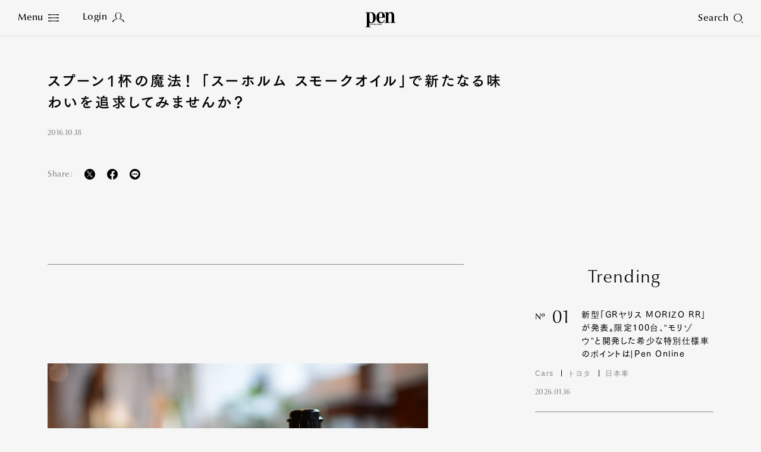

--- FILE ---
content_type: text/html
request_url: https://www.pen-online.jp/article/005467.html
body_size: 15460
content:
<!DOCTYPE html>
<html lang="ja">
<head>
  <meta charset="utf-8">
  <title>スプーン1杯の魔法！ 「スーホルム スモークオイル」で新たなる味わいを追求してみませんか？｜Pen Online</title>
  <meta name="description" content="「スーホルムスモークオイル」150ml ￥1,620オリーブオイルにココナッツオイル、エゴマ油、グレープシードオイル……。私たちの食生活に欠かせなくなったオイルは、ますます多様化を見せています。そんな...">
  <meta name="keywords" content="Pen">
  <meta name="viewport" content="width=device-width,initial-scale=1">
  <meta name="theme-color" content="#000000">
  <meta property="fb:admins" content="100000578169452">
  <meta property="fb:app_id" content="687448997933937">
  <meta property="fb:pages" content="211995132167016">
  <meta property="og:title" content="スプーン1杯の魔法！ 「スーホルム スモークオイル」で新たなる味わいを追求してみませんか？｜Pen Online">
  <meta property="og:type" content="article">
  <meta property="og:site_name" content="Pen Online">
  <meta property="og:url" content="https://www.pen-online.jp/article/005467.html">
  <meta property="og:image" content="https://www.pen-online.jp/assets_c/2021/07/smokeoil_OGRDCDk_news_top-thumb-800x450---5363.jpg">
  <meta property="og:description" content="「スーホルムスモークオイル」150ml ￥1,620オリーブオイルにココナッツオイル、エゴマ油、グレープシードオイル……。私たちの食生活に欠かせなくなったオイルは、ますます多様化を見せています。そんな...">
  <meta name="twitter:card" content="summary_large_image">
  <meta name="twitter:url" content="https://www.pen-online.jp/article/005467.html">
  <meta name="twitter:title" content="スプーン1杯の魔法！ 「スーホルム スモークオイル」で新たなる味わいを追求してみませんか？｜Pen Online">
  <meta name="twitter:image" content="https://www.pen-online.jp/assets_c/2021/07/smokeoil_OGRDCDk_news_top-thumb-800x450---5363.jpg">
  <meta name="twitter:site" content="@Pen_magazine">
  <meta name="twitter:description" content="「スーホルムスモークオイル」150ml ￥1,620オリーブオイルにココナッツオイル、エゴマ油、グレープシードオイル……。私たちの食生活に欠かせなくなったオイルは、ますます多様化を見せています。そんな...">
            <meta name="cXenseParse:articleid" content="5467">
            <meta name="cXenseParse:ccc-tieup" content="false">
            <meta property="article:published_time" content="2016-10-18T06:00:00+09:00">
            <meta name="cXenseParse:ccc-pubyear" content="2016">
            <meta name="cXenseParse:ccc-pubmonth" content="10">
            <meta name="cXenseParse:ccc-pubday" content="18">
            <meta property="article:modified_time" content="2021-06-25T14:40:04+09:00">
            <meta name="cXenseParse:author" content="Pen-online">
            <meta name="cXenseParse:ccc-walllevel" content="unset">
              <meta name="cXenseParse:ccc-thumbnail" content="https://mt.pen-online.jp/assets_c/2021/07/smokeoil_OGRDCDk_news_top-thumb-200x200-5363.jpg">
              <meta name="cXenseParse:ccc-ranking" content="false">
              <meta name="cXenseParse:ccc-peneditor" content="00"/>
  <link rel="canonical" href="https://www.pen-online.jp/article/005467.html">
  <link rel="icon" href="/assets/images/favicon.svg" type="image/svg+xml">
  <link rel="apple-touch-icon" sizes="180x180" href="/assets/images/apple-touch-icon.jpg">
  <script type="text/javascript" src="//webfont.fontplus.jp/accessor/script/fontplus.js?V8QgUgm6ugI%3D&box=hF4sZ4NUkQk%3D&aa=1&ab=1" charset="utf-8"></script>
  <link rel="stylesheet" href="/assets/css/style.css?v20230809">
            <link rel="stylesheet" href="/assets/css/previous.css">
            <script type="application/ld+json">
{
        "@context": "http://schema.org",
        "@type": "NewsArticle",
        "articleSection": "",
        "headline": "スプーン1杯の魔法！ 「スーホルム スモークオイル」で新たなる味わいを追求してみませんか？",
        "description": "「スーホルムスモークオイル」150ml ￥1,620オリーブオイルにココナッツオイル、エゴマ油、グレープシードオイル……。私たちの食生活に欠かせなくなったオイルは、ますます多様化を見せています。そんな...",
        "datePublished": "2016-10-18T06:00:00+09:00",
        "dateModified": "2021-06-25T14:40:04+09:00",
        "keywords": [],
        "mainEntityOfPage": "https://www.pen-online.jp/article/005467.html",
        "image": ["https://www.pen-online.jp/assets_c/2021/07/smokeoil_OGRDCDk_news_top-thumb-800x450---5363.jpg"
        ,"http://statics.pen-online.jp/image/upload/news/smokeoil/smokeoil_eYhFFQA.jpg"
        ,"http://statics.pen-online.jp/image/upload/news/smokeoil/smokeoil_QYcHkEY.jpg"
        ],
        "publisher": {
          "@type": "Organization",
          "name": "pen-online.jp",
          "logo": {
            "@type": "ImageObject",
            "url": "https://www.pen-online.jp/assets/images/ogp.jpg"
          }
        },
        "author": {
          "@type": "Person",
          "name": "Pen編集部",
          "url": "https://www.pen-online.jp/"
        }
      }
</script>
  <script>
    (function(i,s,o,g,r,a,m){i['GoogleAnalyticsObject']=r;i[r]=i[r]||function(){
      (i[r].q=i[r].q||[]).push(arguments)},i[r].l=1*new Date();a=s.createElement(o),
      m=s.getElementsByTagName(o)[0];a.async=1;a.src=g;m.parentNode.insertBefore(a,m)
    })(window,document,'script','//www.google-analytics.com/analytics.js','ga');
    ga('create', 'UA-41519606-1', 'pen-online.jp');
    ga('send', 'pageview');
  </script>
  <!-- Google Tag Manager -->
  <script>(function(w,d,s,l,i){w[l]=w[l]||[];w[l].push({'gtm.start':
      new Date().getTime(),event:'gtm.js'});var f=d.getElementsByTagName(s)[0],
    j=d.createElement(s),dl=l!='dataLayer'?'&l='+l:'';j.async=true;j.src=
    'https://www.googletagmanager.com/gtm.js?id='+i+dl;f.parentNode.insertBefore(j,f);
  })(window,document,'script','dataLayer','GTM-5WP89W9');</script>
  <noscript><iframe src="https://www.googletagmanager.com/ns.html?id=GTM-5WP89W9"
                    height="0" width="0" style="display:none;visibility:hidden"></iframe></noscript>
  <!-- End Google Tag Manager -->
  <!-- Twitter conversion tracking base code -->
  <script>
    !function(e,t,n,s,u,a){e.twq||(s=e.twq=function(){s.exe?s.exe.apply(s,arguments):s.queue.push(arguments);
    },s.version='1.1',s.queue=[],u=t.createElement(n),u.async=!0,u.src='https://static.ads-twitter.com/uwt.js',
      a=t.getElementsByTagName(n)[0],a.parentNode.insertBefore(u,a))}(window,document,'script');
    twq('config','oe6x7');
  </script>
  <!-- End Twitter conversion tracking base code -->
          <script type="text/javascript" src="//csm.cxpublic.com/CCCMediaHouse.js"></script>
          <script type="text/javascript" src="//anymind360.com/js/8265/ats.js"></script>
          <script defer src="https://re.trigs-sockets.com/js/rw.js"></script>
</head>

                        <body>
      <script async src="https://securepubads.g.doubleclick.net/tag/js/gpt.js"></script>
      <!-- ==================================================
      GAM / Section Tag Article
      =================================================== -->
      <script>
        window.googletag = window.googletag || {cmd: []};
        const safeFrameConfig = {
          allowPushExpansion: true,
          allowOverlayExpansion: true,
          sandbox: true,
          useUniqueDomain: true
        };
        // PC_Halfpage_1st に広告があるかどうかの判定が必要
        var PC_Halfpage_1st_slot_name = '/9929866/Pen_PC_Article_HalfPage-1st_300x600';
        var PC_dynamicOpen = true;
        googletag.cmd.push(function () {
          // PC_Halfpage_1st に広告がある場合は、ページ間の処理を行わないようにしたい
          googletag.pubads().addEventListener('slotRenderEnded', function (event) {
            var slot_name = event.slot.getAdUnitPath();
            if (slot_name == PC_Halfpage_1st_slot_name) {
              if (event.isEmpty == false) {
                PC_dynamicOpen = false;
                console.log('Check PC_Halfpage_1st: Dynamic Stop : this is PC_Halfpage_1st slot');
                return;
              } else {
                console.log('Check PC_Halfpage_1st: Ad Go : slot name is ' + slot_name);
              }
            }
          });
        });
        googletag.cmd.push(function () {
          // SP
          var
            SP_ARTICLE_Billboard = googletag.defineSlot('/117786882/Pen/Pen_SP_Article_Mobile-Billboad_320x180', [[320, 100], [320, 180], [1, 1], [300, 250], [320, 50]], 'div-gpt-ad-article-billboard').addService(googletag.pubads()),
            SP_ARTICLE_Billboard_ADNW = googletag.defineSlot('/117786882/Pen/Pen_SP_Article_Mobile-Billboad_ADNW_320x180', [[320, 100], [320, 180], [1, 1], [300, 250], [320, 50], 'fluid'], 'div-gpt-ad-article-billboard-adnw').addService(googletag.pubads()),
            SP_ARTICLE_Rectangle_1ST = googletag.defineSlot('/117786882/Pen/Pen_SP_Article_Rectangle-1st_300x250', [[300, 600], [1, 1], [320, 180], [336, 280], [300, 250], 'fluid'], 'div-gpt-ad-article-rectangle-1st').addService(googletag.pubads()),
            SP_ARTICLE_Rectangle_2ND = googletag.defineSlot('/117786882/Pen/Pen_SP_Article_Rectangle-2nd_300x250', [[300, 600], [1, 1], [320, 180], [336, 280], [300, 250], 'fluid'], 'div-gpt-ad-article-rectangle-2nd').addService(googletag.pubads()),
            SP_ARTICLE_Footeroverlay = googletag.defineSlot('/117786882/Pen/Pen_sp_article_footeroverlay_320x100', [[320, 100], [320, 50], [1, 1]], 'div-gpt-ad-article-footeroverlay').addService(googletag.pubads()),
            SP_ALL_Interstitial_OUT = googletag.defineOutOfPageSlot('/117786882/Pen/Pen_SP_ALL_Interstitial_375x486', 'div-gpt-ad-all-interstitial').addService(googletag.pubads());
  //          SP_ARTICLE_Infinity_Article = googletag.defineSlot('/117786882/Pen/Pen_SP_Article_Infinity-Article_300x250', [[300, 250], [336, 280], [320, 180], [1, 1], [300, 600], 'fluid'], 'div-gpt-ad-article-infinity-article-' + key).addService(googletag.pubads()),
  //          SP_ARTICLE_Infinity_Page = googletag.defineSlot('/117786882/Pen/Pen_SP_Article_Infinity-Page_300x250', [[300, 600], [300, 250], [336, 280], [1, 1], [320, 180], 'fluid'], 'div-gpt-ad-article-infinity-page-' + key).addService(googletag.pubads());
          // PC
          var
            PC_ARTICLE_Billboard_1ST = googletag.defineSlot('/117786882/Pen/Pen_PC_Article_Billboard-1st_970x250', [[970, 250], [1, 1]], 'div-gpt-ad-article-billboard-1st').addService(googletag.pubads()),
            PC_ARTICLE_Billboard_2ND = googletag.defineSlot('/117786882/Pen/Pen_PC_Article_Billboard-2nd_970x250', [[970, 250], [728, 90], [1, 1], 'fluid'], 'div-gpt-ad-article-billboard-2nd').addService(googletag.pubads()),
            PC_ARTICLE_Halfpage_1ST = googletag.defineSlot(PC_Halfpage_1st_slot_name, [[300, 600], [300, 250]], 'div-gpt-ad-article-halfpage-1st').addService(googletag.pubads()),
            PC_ARTICLE_Adx = googletag.defineSlot('/117786882/Pen/Pen_PC_Article_Adx_300x600', [[300, 600], [300, 250], [336, 280], [1, 1], 'fluid'], 'div-gpt-ad-article-adx').addService(googletag.pubads());
  //          PC_ARTICLE_Infinity_Halfpage = googletag.defineSlot('/117786882/Pen/Pen_PC_Article_Infinity-Halfpage_300x250', [[300, 600], [300, 250], [1, 1]], 'div-gpt-ad-article-infinity-halfpage-' + key).addService(googletag.pubads()),
  //          PC_ARTICLE_Infinity_Page = googletag.defineSlot('/117786882/Pen/Pen_PC_Article_Infinity-Page_300x250', [[300, 250], [336, 280], [728, 90], [1, 1], 'fluid'], 'div-gpt-ad-article-infinity-page-pc-' + key).addService(googletag.pubads());
          var
              PC_mapping = googletag.sizeMapping()
                .addSize([768, 0], [[970, 250], [300, 600], [300, 250], [336, 280], [728, 90], [1, 1], 'fluid'])
                .addSize([0, 0], [])
                .build(),
              PC_mapping_adnw = googletag.sizeMapping()
                .addSize([768, 0], [[970, 250], [728, 90], [1, 1], 'fluid'])
                .addSize([0, 0], [])
                .build(),
              PC_mapping_rctg = googletag.sizeMapping()
                .addSize([768, 0], [[300, 600], [300, 250], [336, 280], [1, 1], 'fluid'])
                .addSize([0, 0], [])
                .build(),
              PC_mapping_article = googletag.sizeMapping()
                .addSize([768, 0], [[300, 250], [336, 280], [1, 1]])
                .addSize([0, 0], [])
                .build();
            var
              SP_mapping = googletag.sizeMapping()
                .addSize([768, 0], [])
                .addSize([0, 0], [[300, 600], [320, 180], [336, 280], [300, 250], [300, 50], [320, 50], [320, 100], [1, 1], 'fluid'])
                .build(),
              SP_mapping_adnw = googletag.sizeMapping()
                .addSize([768, 0], [])
                .addSize([0, 0], [[336, 280], [300, 250], [1, 1], 'fluid'])
                .build(),
              SP_mapping_adnw_2nd = googletag.sizeMapping()
                .addSize([768, 0], [])
                .addSize([0, 0], [[320, 180], [320, 100], [1, 1], 'fluid'])
                .build(),
              SP_mapping_fov = googletag.sizeMapping()
                .addSize([768, 0], [])
                .addSize([0, 0], [[320, 50],[1, 1], 'fluid'])
                .build();
            SP_ALL_Interstitial_OUT.defineSizeMapping(SP_mapping);
            SP_ARTICLE_Billboard.defineSizeMapping(SP_mapping);
            SP_ARTICLE_Billboard_ADNW.defineSizeMapping(SP_mapping_adnw_2nd);
    //        SP_ARTICLE_Infinity_Article.defineSizeMapping(SP_mapping_adnw);
    //        SP_ARTICLE_Infinity_Page.defineSizeMapping(SP_mapping_adnw);
            SP_ARTICLE_Rectangle_1ST.defineSizeMapping(SP_mapping);
            SP_ARTICLE_Rectangle_2ND.defineSizeMapping(SP_mapping);
            SP_ARTICLE_Footeroverlay.defineSizeMapping(SP_mapping_fov);
            PC_ARTICLE_Billboard_1ST.defineSizeMapping(PC_mapping_adnw);
            PC_ARTICLE_Billboard_2ND.defineSizeMapping(PC_mapping_adnw);
            PC_ARTICLE_Halfpage_1ST.defineSizeMapping(PC_mapping);
            PC_ARTICLE_Adx.defineSizeMapping(PC_mapping_rctg);
    //        PC_ARTICLE_Infinity_Halfpage.defineSizeMapping(PC_mapping);
    //        PC_ARTICLE_Infinity_Page.defineSizeMapping(PC_mapping_article);
            googletag.pubads().setTargeting("env","live");
            googletag.pubads().setTargeting("category", "None");
            googletag.pubads().setTargeting("page_url", location.pathname);
            googletag.pubads().enableSingleRequest();
            googletag.pubads().collapseEmptyDivs();
            googletag.enableServices();
          });
        // 動的に挿入するAD(記事間インフィニティ）
        // リセットのためにグローバル変数化
        var PC_ARTICLE_Infinity_Billboard, PC_ARTICLE_Infinity_Halfpage, SP_ARTICLE_Infinity_Article;
        function dynamic_relatedpagerAD(articleID, category) {
          if (!googletag) {
            return setTimeout(function () {
              dynamic_relatedpagerAD(articleID, category);
            }, 100);
          }
          googletag.cmd.push(function () {
            var key = articleID;
            PC_ARTICLE_Infinity_Billboard = googletag.defineSlot('/117786882/Pen/Pen_PC_Article_Infinity-Billboard_300x250', [[970, 250], [300, 250], [336, 280], [728, 90], [1, 1]], 'div-gpt-ad-article-infinity-billboard-' + key).addService(googletag.pubads());
            PC_ARTICLE_Infinity_Halfpage = googletag.defineSlot('/117786882/Pen/Pen_PC_Article_Infinity-Halfpage_300x250', [[300, 600], [300, 250], [1, 1]], 'div-gpt-ad-article-infinity-halfpage-' + key).addService(googletag.pubads());
            SP_ARTICLE_Infinity_Article = googletag.defineSlot('/117786882/Pen/Pen_SP_Article_Infinity-Article_300x250', [[300, 250], [336, 280], [320, 180], [1, 1], [300, 600], 'fluid'], 'div-gpt-ad-article-infinity-article-' + key).addService(googletag.pubads());
            var PC_mapping = googletag.sizeMapping()
              .addSize([768, 0], [[970, 250], [300, 600], [300, 250], [336, 280], [728, 90], [1, 1], 'fluid'])
              .addSize([0, 0], [])
              .build();
            var PC_mapping_adnw = googletag.sizeMapping()
              .addSize([768, 0], [[970, 250], [728, 90], [1, 1], 'fluid'])
              .addSize([0, 0], [])
              .build();
            var PC_mapping_rctg = googletag.sizeMapping()
              .addSize([768, 0], [[300, 600], [300, 250], [336, 280], [1, 1], 'fluid'])
              .addSize([0, 0], [])
              .build();
            var PC_mapping_article = googletag.sizeMapping()
              .addSize([768, 0], [])
              .addSize([768, 0], [[300, 250], [336, 280], [1, 1]])
              .build();
            var SP_mapping = googletag.sizeMapping()
              .addSize([768, 0], [])
              .addSize([0, 0], [[300, 600], [320, 180], [336, 280], [300, 250], [300, 50], [320, 50], [320, 100], [1, 1], 'fluid'])
              .build();
            var SP_mapping_adnw = googletag.sizeMapping()
              .addSize([768, 0], [])
              .addSize([0, 0], [[336, 280], [300, 250], [1, 1], 'fluid'])
              .build();
            var SP_mapping_fov = googletag.sizeMapping()
              .addSize([768, 0], [])
              .addSize([0, 0], [[300, 50], [320, 50], [320, 100], [1, 1], 'fluid'])
              .build();
            PC_ARTICLE_Infinity_Billboard.defineSizeMapping(PC_mapping_adnw);
            PC_ARTICLE_Infinity_Halfpage.defineSizeMapping(PC_mapping);
            SP_ARTICLE_Infinity_Article.defineSizeMapping(SP_mapping_adnw);
            googletag.pubads().setTargeting("env", "live");
            googletag.pubads().setTargeting("category", category);
            googletag.pubads().setTargeting("page_url", location.pathname);
            googletag.pubads().collapseEmptyDivs();
            googletag.display(PC_ARTICLE_Infinity_Billboard);
            googletag.display(PC_ARTICLE_Infinity_Halfpage);
            googletag.display(SP_ARTICLE_Infinity_Article);
            //anymind
            console.log('anymindTS4Infinite' + articleID);
            const elm = document.querySelectorAll('[data-contentid="' + articleID + '"]');
            const slot = [PC_ARTICLE_Infinity_Billboard, PC_ARTICLE_Infinity_Halfpage, SP_ARTICLE_Infinity_Article];
            window.anymindTS4Infinite(elm, slot);
          });
        }
        // 動的に挿入するAD(ページ間インフィニティ）
        // リセットのためにグローバル変数化
        var PC_ARTICLE_Infinity_Page, SP_ARTICLE_Infinity_Page;
        var contentID_1st = "5467";
        function dynamic_whatpagerAD(articleID, page, category) {
          if (!googletag) {
            return setTimeout(function () {
              dynamic_whatpagerAD(articleID, page, category);
            }, 100);
          }
          googletag.cmd.push(function () {
            var key = articleID + '-' + page;
            console.log("whatpager-key" + key);
            // PC_Halfpage_1stに広告があれば表示しない。
            if (!PC_dynamicOpen) {
              if (articleID == contentID_1st) {
                console.log('Dynamic_whatpagerAD: Stoped : key is ' + key);
                return;
              }
            }
            SP_ARTICLE_Infinity_Page = googletag.defineSlot('/117786882/Pen/Pen_SP_Article_Infinity-Page_300x250', [[300, 600], [300, 250], [336, 280], [1, 1], [320, 180]], 'div-gpt-ad-article-infinity-page-' + key).addService(googletag.pubads());
            PC_ARTICLE_Infinity_Page = googletag.defineSlot('/117786882/Pen/Pen_PC_Article_Infinity-Page_300x250', [[300, 250], [336, 280], [728, 90], [1, 1], 'fluid'], 'div-gpt-ad-article-infinity-page-pc-' + key).addService(googletag.pubads());
            var PC_mapping = googletag.sizeMapping()
              .addSize([768, 0], [[970, 250], [300, 600], [300, 250], [336, 280], [728, 90], [1, 1], 'fluid'])
              .addSize([0, 0], [])
              .build();
            var PC_mapping_adnw = googletag.sizeMapping()
              .addSize([768, 0], [[970, 250], [728, 90], [1, 1], 'fluid'])
              .addSize([0, 0], [])
              .build();
            var PC_mapping_article = googletag.sizeMapping()
              .addSize([768, 0], [[300, 250], [336, 280], [1, 1]])
              .addSize([0, 0], [])
              .build();
            var SP_mapping = googletag.sizeMapping()
              .addSize([768, 0], [])
              .addSize([0, 0], [[300, 600], [320, 180], [336, 280], [300, 250], [300, 50], [320, 50], [320, 100], [1, 1], 'fluid'])
              .build();
            var SP_mapping_adnw = googletag.sizeMapping()
              .addSize([768, 0], [])
              .addSize([0, 0], [[336, 280], [300, 250], [1, 1], 'fluid'])
              .build();
            PC_ARTICLE_Infinity_Page.defineSizeMapping(PC_mapping_article);
            SP_ARTICLE_Infinity_Page.defineSizeMapping(SP_mapping_adnw);
            googletag.pubads().setTargeting("env", "live");
            googletag.pubads().setTargeting("category", category);
            googletag.pubads().setTargeting("page_url", location.pathname);
            googletag.display(SP_ARTICLE_Infinity_Page);
            googletag.display(PC_ARTICLE_Infinity_Page);
              if (googletag.pubads().isInitialLoadDisabled()) {
              window.atsForceRefresh([SP_ARTICLE_Infinity_Page]);
              window.atsForceRefresh([PC_ARTICLE_Infinity_Page]);
          }});
        }
      </script>
      <style>
        .gam_nodisp {
          display: none;
        }
        .ad-infinity-page {
          margin: 20px auto;
        }
        @media (max-width: 60em) {
      .p-article__page.whatpager:not(:last-child) {
            border-bottom: 1px solid #86878D;
            padding-bottom: 30px;
          }
          .gam_sp {
            padding-right: 20px;
            padding-left: 20px;
            text-align: center;
          }
        }
        @media (min-width: 60.0625em) {
      .p-article__page.whatpager:not(:last-child) {
            border-bottom: 1px solid #86878D;
            padding-bottom: 30px;
          }
        }
      </style>
  <!-- ==================================================
  1PLUSX
  =================================================== -->
  <script>
  var getOpxProfileApiUrl= function (fpid) {
    const URL = 'https://mediaconsortium.profiles.tagger.opecloud.com/api/v1';
    if(fpid) {
      return  URL + '?url=' + encodeURIComponent(window.location.href) + '&fpid=' + fpid;
    } else {
      return  URL + '?url=' + encodeURIComponent(window.location.href);
    }
  }
  var readOpxFpidFromLocalStrage = function () {
    try {
      const fpid = window.localStorage.getItem('ope_fpid');
      if (fpid) {
        return fpid;
      }
        return null;
    } catch (error) {
      return null;
    }
  }
  var opxAccessDg = function (res) {
    if (res) {
      googletag.cmd.push(function () {
        if (res !== null) {
          if (res["s"] !== null && res["s"].length > 0) {
            googletag.pubads().setTargeting("opeaud", res["s"]);
          }
          if (res["t"] !== null && res["t"].length > 0) {
            googletag.pubads().setTargeting("opectx", res["t"]);
          }
        }
      });
    }
  };
  try{
  let opxpromise = fetch(getOpxProfileApiUrl(readOpxFpidFromLocalStrage()), {
  referrerPolicy: 'no-referrer-when-downgrade',
  mode: 'cors',
  credentials: 'include'
  });
  opxpromise
  .then(function (response) {
    if (response.status === 200) {
      return response.json();
    } else {
      throw new Error("OPX SERVER ERROR");
    }
  })
  .then(data => { console.log(data);return data; })
  .then(function(res) {
    opxAccessDg(res);
  });
  } catch (error) {
    console.log(error);
  }
  </script>
            <style>
              .p-article__button {
                color: #FFF;
                margin-top:20px;
                text-align:center;
              }
              .p-article__button-anchor{
                text-decoration: none!important;
                color:#FFF!important;
                display: inline-block;
                padding:15px 20px!important;
                min-height:20px;
                min-width:140px;
                width:17.15em;
              }
              .p-article__button-link  {
                padding:10px 20px;
                min-height:50px;
                min-width:200px;
                width:20em;
              }
              .p-article__button-link,
              .p-article__button-anchor{
                background-color: #86878D;
                color:#FFF;
                line-height:1.3;
                height:auto;
              }
              @media (max-width: 60em){
                .p-article__button-link {
                  width: 100%;
                  max-width:440px
                }
                .p-article__button-anchor {
                  width:calc(100% - 40px);
                }
              }
            </style>
  <div class="l-page  js-article-container">
            <!--<div class="p-ads -top">
              <div class="p-ads__inner" data-aos="fade-in">-->
            <!-- ==================================================
            GAM / Display Tag : Pen_SP_ALL_Interstitial_375x486
            =================================================== -->
            <div id="div-gpt-ad-all-interstitial" style="height: 0!important; font-size:0;">
                <script>
                  googletag.cmd.push(function () {
                    googletag.display('div-gpt-ad-all-interstitial');
                  });
                </script>
            </div>
            <!-- ==================================================
            GAM / Display Tag : Pen_SP_Article_Mobile-Billboad_320x180
            =================================================== -->
            <div id='div-gpt-ad-article-billboard' style='min-width: 300px; text-align:center; font-size:0;'>
                <script>
                  googletag.cmd.push(function () {
                    googletag.display('div-gpt-ad-article-billboard');
                  });
                </script>
            </div>
            <!-- ==================================================
            GAM / Display Tag : Pen_SP_Article_Mobile-Billboad_ADNW_320x180
            =================================================== -->
            <div id='div-gpt-ad-article-billboard-adnw'>
                <script>
                  googletag.cmd.push(function () {
                    googletag.display('div-gpt-ad-article-billboard-adnw');
                  });
                </script>
            </div>
            <!-- ==================================================
            GAM / Display Tag : Pen_PC_Article_Billboad-1st_970x250
            =================================================== -->
            <div id='div-gpt-ad-article-billboard-1st' style='min-width: 970px; text-align:center; font-size:0;'>
                <script>
                  googletag.cmd.push(function () {
                    googletag.display('div-gpt-ad-article-billboard-1st');
                  });
                </script>
            </div>
              <!--</div>
            </div>-->
    <header role="banner" class="l-header js-header -article aos-animate" data-aos="fade-in">
      <style>
  @media (min-width: 60.0625em){
    .l-nav__main {
      display: flex;
      flex-wrap: wrap;
      width: 500px;
      margin-left: 10px;
    }
    .l-nav__main-item:not(:last-child) {
      margin:0 20px;
    }
    .l-nav__main-item:last-child {
      margin:0 20px;
    }
    .l-nav__main-item:nth-child(n+4) {
      margin-top: 20px;
    }
    .l-nav__sns:before {
      left: -30px!important;
    }
    .l-nav__link .-icon {
        vertical-align: inherit!important;
    }
  }
  @media (max-width: 60em){
    .l-nav__group {
      display: flex;
      flex-wrap: wrap;
    }
    .l-nav__group-item:first-child {
      margin: auto 80px;
    }
    .l-nav__group-item:nth-child(n+2) {
      margin-top: 20px;
    }
    .l-nav__link .-icon {
      top: 1px!important;
    }
  }
  @media (max-height: 630px){
    .l-nav__wrapper {
      justify-content: flex-start;
      padding-top: 5vh;
    }
    .l-nav__main-link {
      font-size: 1.8rem!important;
    }
    .l-nav__main-item:nth-child(n+4) {
      margin-top: 10px!important;
    }
    .l-nav__category, .l-nav__row {
      margin-top: 20px!important;
      padding-top: 20px!important;
    }
    .l-nav__sns:before {
      margin: 20px auto!important;
    }
  }
@media (max-width: 60em){
.l-nav__main {
gap: 0 30px;
}
.l-nav__main-link {
    font-size: 1.6rem;
}
.l-nav__main-item:not(:last-child) {
margin-right: 0;
}
}
  .p-article__intro-sns-list li a img,
  .l-nav__menu .-icon img {
    vertical-align:inherit!important;
  }
</style>
<h1 class="l-header__si"><a href="/"><svg xmlns="http://www.w3.org/2000/svg" viewBox="0 0 212.601 108.92" width="50" height="26"><path d="M138.267 40.793v-4.687h.002C138.269 13.072 125.566 0 109.382 0 90.334 0 77.014 16.963 77.014 39.995c0 24.435 13.07 39.997 32.368 39.997 12.824 0 22.787-7.78 27.764-23.344l-3.361-1.865c-4.11 11.203-10.71 18.674-21.166 18.674-14.191 0-16.185-16.809-16.185-30.661v-2.003zM108.637 4.67c8.464 0 10.208 10.736 10.208 19.607v11.819h-22.41v-4.658c.374-9.961.623-26.768 12.201-26.768z"/><path d="M135.287 73.463h8.962V6.542h-8.962V1.873l26.888-.021v10.603h.25C166.658 4.207 173.507.005 182.22.005c12.574 0 21.416 8.405 21.416 25.679v47.779h8.965v4.67h-35.86v-4.67h8.965V22.57c0-12.138-4.605-15.094-9.709-15.094-6.972 0-13.822 8.402-13.822 21.475v44.51h8.965v4.67h-35.853zM41.509 1.846H0v4.651h8.99v97.737L0 104.23v4.69h35.917v-4.672h-9.01l.026-27.045a31.057 31.057 0 0013.153 2.72c19.05 0 32.344-15.97 32.344-39.861 0-30.666-20.812-38.216-30.921-38.216zm-1.423 73.407c-11.79 0-13.1-14.204-13.192-30.5l.012-38.251h9.214c13.092 0 16.9 14.675 16.9 33.51 0 18.562.015 35.24-12.934 35.24z"/><path d="M32.085 85.144h1.349l.833 4.09h.024l.835-4.09h1.23l.88 4.09h.025l.788-4.09h1.347l-1.463 6.543h-1.348l-.88-4.088h-.022l-.764 4.089H33.57zm9.868 0v6.543h-1.436v-6.542zm-1.436-1.128v-1.372h1.436v1.372zm2.582 2.645v-1.228h.57v-1.779h1.437v1.78h.928v1.227h-.928v3.34c0 .325.264.483.653.483a1.922 1.922 0 00.285-.013v1.276a4.729 4.729 0 01-.821.061c-.937 0-1.553-.36-1.553-1.3V86.66zm4.111 5.027v-8.686h1.44v2.887a2.326 2.326 0 011.565-.863c.882 0 1.337.47 1.337 1.683v4.978h-1.44v-4.81c0-.434-.137-.725-.526-.725-.297 0-.628.304-.936.591v4.945zm8.614 0v-8.686h1.727l2.191 5.148h.024v-5.148h1.439v8.686h-1.508l-2.41-5.606h-.023v5.606zm8.226-4.139v-.36c0-.578.263-.938.846-.938.582 0 .846.36.846.938v.36zm3.13 1.228v-1.529a2.285 2.285 0 00-4.569.098v2.14a2.157 2.157 0 002.285 2.323 2.057 2.057 0 002.285-2.143h-1.439a.805.805 0 01-.846.915c-.48 0-.845-.288-.845-.938v-.866zm.869-3.633h1.348l.835 4.09h.025l.832-4.09h1.231l.881 4.09h.024l.785-4.09h1.35l-1.462 6.543h-1.35l-.876-4.088h-.024l-.765 4.089h-1.348zm13.093-.264h.022l.765 3.512h-1.565zm-1.51 6.807l.446-1.83h2.18l.4 1.83h1.51l-1.987-8.685h-2.022l-2.048 8.686zm4.925-5.026v-1.228h.569v-1.779h1.441v1.78h.925v1.227h-.925v3.34c0 .325.262.483.65.483a1.941 1.941 0 00.288-.013v1.276a4.778 4.778 0 01-.823.061c-.938 0-1.556-.36-1.556-1.3V86.66zm3.953 0v-1.228h.57v-1.779h1.44v1.78h.927v1.227h-.927v3.34c0 .325.263.483.652.483a1.942 1.942 0 00.286-.013v1.276a4.776 4.776 0 01-.824.061c-.938 0-1.554-.36-1.554-1.3V86.66zm5.562-1.517v6.543h-1.438v-6.542zm-1.438-1.128v-1.372h1.438v1.372zm2.639 2.645v-1.228h.573v-1.779h1.437v1.78h.926v1.227h-.926v3.34c0 .325.264.483.653.483a1.916 1.916 0 00.285-.013v1.276a4.765 4.765 0 01-.824.061c-.936 0-1.551-.36-1.551-1.3V86.66zm8.454-1.517v6.543h-1.393v-.746a2.513 2.513 0 01-1.612.867c-.88 0-1.335-.471-1.335-1.684v-4.98h1.44v4.811c0 .434.136.72.524.72.297 0 .629-.3.936-.587v-4.944zm4.251 5.063a1.116 1.116 0 01-.87.469c-.386 0-.707-.264-.707-1.56v-1.4c0-1.296.321-1.564.708-1.564a1.127 1.127 0 01.869.469zm1.438 1.48v-8.685h-1.438v2.744c-.688-.527-1.05-.72-1.44-.72-1.12 0-1.575.914-1.575 2.596v1.588c0 1.682.455 2.598 1.575 2.598a2.023 2.023 0 001.53-.916h.023v.796zm2.638-4.138v-.36c0-.578.264-.938.846-.938s.846.36.846.938v.36zm3.131 1.228v-1.529a2.287 2.287 0 00-4.572.098v2.14a2.158 2.158 0 002.287 2.323 2.058 2.058 0 002.285-2.143h-1.44a.804.804 0 01-.845.915c-.48 0-.846-.288-.846-.938v-.866z"/></svg></a></h1>
<nav class="l-nav">
  <ul class="l-nav__list">
    <li class="l-nav__item"><button class="l-nav__menu u-mask js-menu-toggle" type="button" id="l-nav__menu" type="button" role="tab" aria-expanded="false" aria-selected="false" aria-controls="l-nav__panel"><span class="-text u-pc">Menu</span><span class="-icon"><img src="/assets/images/icon_menu_01.svg" alt="" width="18" height="12"></span></button></li>
    <li class="l-nav__item" id="js_login_ui_head_login"  style="display:none"><a data-remodal-target="login" class="l-nav__link u-mask"><span class="-text u-pc">Login</span><span class="-icon"><img src="/assets/images/icon_login_01.svg" alt="" width="20" height="16"></span></a></li>
    <li class="l-nav__item" id="js_login_ui_head_mypage" style="display:none"><a href="__%CCCMH_MYPAGE_URL%__" class="l-nav__link u-mask"><span class="-text u-pc">My Page</span><span class="-icon"><img src="/assets/images/icon_login_01.svg" alt="" width="20" height="16"></span></a></li>
  </ul>
  <div>
    <div id="idc3mh"></div>
  </div>

  
  

  

  <script src="https://id.cccmh.jp/client/js?client_id=PCCCMH0003"></script>

  <script>
    function login_save_url() {
      $.ajax({
        type:          'POST',
        url:           '/member/login.php?action=save_url',
        dataType:      'json',
        data:          {'url': location.href},
        cache:         false
      });
    }
    // この時点でjqueryは読み込まれていないのでVanilaJSを使う
    document.addEventListener("DOMContentLoaded", function(){
      var findForm = setInterval(function() {
        if ($('form.p-login__form') && $('form.p-login__form').length > 0) {
          clearInterval(findForm);
          $('form.p-login__form').on('submit', function() {
            login_save_url();
          });
          $('form.p-login__form .p-login__register a').on('click', function() {
            login_save_url();
          });
          $('form.p-login__form .p-login__reminder a').on('click', function() {
            login_save_url();
          });

          // remodalが#login時に即モーダルを出す対策
          if (gLoginUi.isLogin()) {
            $('[data-remodal-id=login]').html('logined');
          }
        }
      }, 100);
    });
  </script>
  <p id="l-nav_search" class="l-nav__search js_nav_search"><a href="/search/" class="l-nav__search-link u-mask"><span class="-text u-pc">Search</span><span class="-icon"><svg xmlns="http://www.w3.org/2000/svg" width="16" height="16"><path d="M7.006 0A6.797 6.797 0 000 6.69a6.86 6.86 0 007.006 6.69 6.86 6.86 0 007.006-6.69A6.797 6.797 0 007.006 0zm0 12.642c-3.024 0-5.486-2.853-5.486-5.952S3.982.738 7.006.738 12.49 3.59 12.49 6.69s-2.461 5.952-5.485 5.952zm7.949 1.488l-.4-.418a9.694 9.694 0 01-.86-1.1s-.226.297-.432.511c-.206.214-.486.454-.486.454a9.427 9.427 0 011.046.904l.399.42A9.697 9.697 0 0115.08 16s.226-.297.433-.511c.206-.214.486-.455.486-.455a9.421 9.421 0 01-1.045-.904z"/></svg></span></a></p>
  <div class="l-nav__panel" id="l-nav__panel" aria-hidden="true" aria-labelledby="l-nav__button" role="tabpanel">
    <div class="l-nav__panel-close"><button class="u-mask js-menu-close" type="button"><span class="-text u-pc">Close</span><span class="-icon"><svg xmlns="http://www.w3.org/2000/svg" width="13.789" height="13.789"><path d="M13.789 12.728a296.617 296.617 0 01-5.196-5.054L6.576 5.657C5.05 4.13 2.261 1.283 1.061 0a6.798 6.798 0 01-.487.554A6.874 6.874 0 010 1.061C1.278 2.26 4.127 5.046 5.657 6.576l2.02 2.02a295.088 295.088 0 015.05 5.193 6.874 6.874 0 01.507-.575 6.567 6.567 0 01.555-.486z" fill="#111"/><path d="M1.06 13.789a296.797 296.797 0 015.055-5.196l2.017-2.017c1.527-1.527 4.374-4.315 5.657-5.515a6.8 6.8 0 01-.555-.487A6.874 6.874 0 0112.728 0c-1.2 1.278-3.985 4.127-5.516 5.657l-2.019 2.02A295.158 295.158 0 010 12.726a6.874 6.874 0 01.574.507 6.567 6.567 0 01.487.555z" fill="#111"/></svg></span></button></div>
    <div class="l-nav__wrapper">
      <ul class="l-nav__main">
        <li class="l-nav__main-item"><a href="/category/artdesign/?h_menu=artdesign" class="l-nav__main-link u-mask">Art&Design</a></li>
        <li class="l-nav__main-item"><a href="/category/watches/?h_menu=watches" class="l-nav__main-link u-mask">Watch</a></li>
        <li class="l-nav__main-item"><a href="/category/fashion/?h_menu=fashion" class="l-nav__main-link u-mask">Fashion</a></li>
        <li class="l-nav__main-item"><a href="/category/gourmet/?h_menu=gourmet" class="l-nav__main-link u-mask">Gourmet</a></li>
        <li class="l-nav__main-item"><a href="/category/cars/?h_menu=cars" class="l-nav__main-link u-mask">Cars</a></li>
        <li class="l-nav__main-item"><a href="/category/product/?h_menu=product" class="l-nav__main-link u-mask">Product</a></li>
        <li class="l-nav__main-item"><a href="/category/culture/?h_menu=culture" class="l-nav__main-link u-mask">Culture</a></li>
        <li class="l-nav__main-item"><a href="/category/lifestyle/?h_menu=lifestyle" class="l-nav__main-link u-mask">Lifestyle</a></li>
      </ul>
      <ul class="l-nav__category">
        <li class="l-nav__category-item"><a href="/membership" class="l-nav__category-link u-mask">Pen Membership</a></li>
        <li class="l-nav__category-item"><a href="/magazine/pen/" class="l-nav__category-link u-mask">Magazine</a></li>
        <li class="l-nav__category-item"><a href="/columnist/" class="l-nav__category-link u-mask">Official Columnist</a></li>
        <li class="l-nav__category-item"><a href="/about/" class="l-nav__category-link u-mask">About</a></li>
        <li class="l-nav__category-item"><a href="http://www.cccmh.co.jp/contact/" class="l-nav__category-link u-mask" target="_blank">Contact</a></li>
      </ul>
      <div class="l-nav__row">
        <ul class="l-nav__group">
          <li class="l-nav__group-item"><a href="https://meet.pen-online.jp/" class="l-nav__group-link u-mask" target="_blank">Pen Meet<i class="icon-font icon-font-icon_blank"></i></a></li>
          <li class="l-nav__group-item"><a href="https://pen-online.com/" class="l-nav__group-link u-mask" target="_blank">Pen international<i class="icon-font icon-font-icon_blank"></i></a></li>
          <li class="l-nav__group-item"><a href="https://www.pen-online.tw/" class="l-nav__group-link u-mask" target="_blank">Pen tw<i class="icon-font icon-font-icon_blank"></i></a></li>
      </ul>
        <div class="l-nav__sns">
          <ul class="l-nav__sns-list">
            <li class="l-nav__sns-item"><a href="https://twitter.com/pen_magazine" class="l-nav__sns-link u-opacity" target="_blank"><svg xmlns="http://www.w3.org/2000/svg" viewBox="0 0 200 200" width="18" height="18"><defs><style>.cls-1{fill:#fff;stroke-width:0px;}</style></defs><g><polygon class="cls-1" points="101.02 91.32 73.87 52.48 59.38 52.48 93.03 100.6 97.25 106.65 97.25 106.65 126.05 147.84 140.54 147.84 105.24 97.36 101.02 91.32"/><path class="cls-1" d="m100,0C44.77,0,0,44.77,0,100s44.77,100,100,100,100-44.77,100-100S155.23,0,100,0Zm21.62,154.62l-29.14-42.41-36.49,42.41h-9.43l41.73-48.51-41.73-60.73h31.83l27.6,40.16,34.55-40.16h9.43l-39.79,46.26h0l43.28,62.98h-31.83Z"/></g></svg></a></li>
            <li class="l-nav__sns-item"><a href="https://www.facebook.com/penmagazine" class="l-nav__sns-link u-opacity" target="_blank"><i class="icon-font icon-font-icon_facebook" aria-label="Facebook"></i></a></li>
            <li class="l-nav__sns-item"><a href="https://www.instagram.com/penmagazine/" class="l-nav__sns-link u-opacity" target="_blank"><i class="icon-font icon-font-icon_instagram" aria-label="Instagram"></i></a></li>
            <li class="l-nav__sns-item"><a href="https://www.youtube.com/channel/UCdf-2qInbqFQ4M7YYMZtJVg" class="l-nav__sns-link u-opacity" target="_blank"><i class="icon-font icon-font-icon_youtube" aria-label="Youtube"></i></a></li>
          </ul>
        </div>
      </div>
    </div>
    <p class="l-nav__copyright"><small>© CE Media House Inc..</small></p>
  </div>
</nav>
<script>
  var pathname= location.pathname;
  var result = pathname.indexOf( 'search' );
  if (result !== -1) {
    document.getElementById('l-nav_search').style.display = 'none';
  }
</script>

    </header>
    <div class="gam_normal gam_disp">
        <!-- ==================================================
        GAM / Display Tag : Pen_SP_TOP_Rectangle-1st_300x250
        =================================================== -->
        <div id='div-gpt-ad-article-rectangle-1st' style='min-width: 300px; text-align:center; font-size:0;'
             class="gam_sp">
            <script>
              googletag.cmd.push(function () {
                googletag.display('div-gpt-ad-article-rectangle-1st');
              });
            </script>
        </div>
    </div>
                <div class="l-container -medium -px-sm">
                  <div class="p-article js-readingProgress" data-contentid="5467" data-ad-category="None">
            <div class="p-article__intro  -normal">
            <div class="p-article__intro-info">
              <h1 class="p-article__intro-title">スプーン1杯の魔法！ 「スーホルム スモークオイル」で新たなる味わいを追求してみませんか？</h1>
              <ul class="p-tag">
              </ul>
              <p class="p-article__intro-date"><time datetime="2016-10-18">2016.10.18</time></p>
              <ul class="p-article__intro-author"></ul>
              <div class="p-article__intro-util">
                <div class="p-article__intro-sns">
                  <span class="p-article__intro-sns-title">Share:</span>
                  <ul class="p-article__intro-sns-list">
                    <li><a href="https://twitter.com/share?url=https%3A%2F%2Fwww.pen-online.jp%2Farticle%2F005467.html&text=スプーン1杯の魔法！ 「スーホルム スモークオイル」で新たなる味わいを追求してみませんか？｜Pen Online" class="u-opacity" rel="nofollow" target="_blank"><svg xmlns="http://www.w3.org/2000/svg" viewBox="0 0 200 200" width="18" height="18"><defs><style>.cls-2{stroke-width:0px;}</style></defs><g><polygon class="cls-2" points="101.02 91.32 73.87 52.48 59.38 52.48 93.03 100.6 97.25 106.65 97.25 106.65 126.05 147.84 140.54 147.84 105.24 97.36 101.02 91.32"/><path class="cls-2" d="m100,0C44.77,0,0,44.77,0,100s44.77,100,100,100,100-44.77,100-100S155.23,0,100,0Zm21.62,154.62l-29.14-42.41-36.49,42.41h-9.43l41.73-48.51-41.73-60.73h31.83l27.6,40.16,34.55-40.16h9.43l-39.79,46.26h0l43.28,62.98h-31.83Z"/></g></svg></a></li>
                    <li><a href="https://www.facebook.com/share.php?u=https%3A%2F%2Fwww.pen-online.jp%2Farticle%2F005467.html" class="u-opacity" rel="nofollow" target="_blank"><i class="icon-font icon-font-icon_facebook" aria-label="Facebook"></i></a></li>
                    <li><a href="https://social-plugins.line.me/lineit/share?url=https%3A%2F%2Fwww.pen-online.jp%2Farticle%2F005467.html" class="u-opacity" rel="nofollow" target="_blank"><img src="/assets/images/icon_line_01.svg" alt="Line" width="18" height="18"></a></li>
                  </ul>
                </div>
              </div>
            </div>
            </div>
                      <div class="p-article__container js-sticky-parent">
                        <main class="p-article__main">
                          <div class="p-article__page js-whatpager">
                              <h3 class="subpage_headline" itemprop="headline"></h3><div class="news_article_body_inner page_1"><div class="article_text_container page_1"><div class="photo is-first"><img src="https://s3-ap-northeast-1.amazonaws.com/statics.pen-online.jp/image/upload/news/smokeoil/smokeoil_eYhFFQA.jpg"><p class="article-photo-caption">「スーホルムスモークオイル」150ml ￥1,620</p></div><div class="block-text"><p><p>オリーブオイルにココナッツオイル、エゴマ油、グレープシードオイル……。私たちの食生活に欠かせなくなったオイルは、ますます多様化を見せています。そんななか、アクタスのレストラン「スーホルム」で使用していた米油のオイルを一般家庭用に発売した「スーホルムスモークオイル」が、日本が誇るべき優れた食材を発掘し、世界に広く伝えていくプロジェクト「The Wonder 500」に選出されるなど、注目を集めています。</p><p>こちらのオイル、ほんのりスモーキーな味わいの燻製オイルなのですが、燻製煙を分子レベルで液体に薫香させる特許技術を持つ「かずさスモーク」の協力により、香りやおいしさが長持ち。また、米ぬかから取れる米油を原料としているため、ビタミンEを多く含み、抗酸化成分も豊富。健康にも配慮されているのがうれしいところです。</p><p>活用法としては、乳製品やハムにかけて味わいの変化を楽しんだり、マヨネーズの隠し味にしてひと味違ったディップにしてみたり。卵かけごはんにかけるのもお薦め。いつもの食材が、違う表情を見せてくれるはずです。</p><p>あなたの食卓に1本加えてみてはいかがですか。（Pen編集部）</p></p></div><div class="photo"><img src="https://s3-ap-northeast-1.amazonaws.com/statics.pen-online.jp/image/upload/news/smokeoil/smokeoil_QYcHkEY.jpg"><p class="article-photo-caption">さらっとした使いやすいテクスチャーです。</p></div><div class="block-text"><p></p></div></div></div><div class="eventSummary"><p>SLOW HOUSE（天王洲、二子玉川、銀座）またはSLOW HOUSEをインショップ展開するアクタス、アクタスオンラインショップにて販売中。</p><p><a href="http://online.actus-interior.com">http://online.actus-interior.com</a></p></div>
                          </div>
                          <div id="ad_sockets_article-5467"></div>
<script>
  (function () {
    const socketsTag = document.getElementById('ad_sockets_article-5467')
    var sockets_breakpoint = 960;
    let sockets_html;
    if(window.innerWidth <= sockets_breakpoint ){
      sockets_html = '<div id="6f38f02f-6f6c-4b55-b9dc-90e4642db9a3" class="__srw__"></div><div id="6f38f02f-6f6c-4b55-b9dc-90e4642db9a3-request" class="__srw-request__" data-display="6f38f02f-6f6c-4b55-b9dc-90e4642db9a3"></div>'
    } else {
      sockets_html = '<div id="f68951ee-f45b-4d26-9e9e-591ea507b2c3" class="__srw__"></div><div id="f68951ee-f45b-4d26-9e9e-591ea507b2c3-request" class="__srw-request__" data-display="f68951ee-f45b-4d26-9e9e-591ea507b2c3"></div>'
    }
    var sockets_js_tag = document.createElement('script')
    sockets_js_tag.src = 'https://re.trigs-sockets.com/js/rw.js'
    socketsTag.innerHTML = sockets_html
    socketsTag.append(sockets_js_tag)
  })()
</script>
                        </main>
                        <aside class="p-article__aside u-pc js-sticky">
    <div class="gam_normal gam_disp">
        <!-- ==================================================
        GAM / Display Tag : Pen_PC_Article_HalfPage-1st_300x600
        =================================================== -->
        <div id='div-gpt-ad-article-halfpage-1st' style='min-width:300px; font-size:0;'>
            <script>
              googletag.cmd.push(function () {
                googletag.display('div-gpt-ad-article-halfpage-1st');
              });
            </script>
        </div>
        <!-- ==================================================
        GAM / Display Tag : Pen_PC_Article_Adx_300x600
        =================================================== -->
        <div id='div-gpt-ad-article-adx' style='min-width:300px; font-size:0;'>
            <script>
              googletag.cmd.push(function () {
                googletag.display('div-gpt-ad-article-adx');
              });
            </script>
        </div>
    </div>
    <div class="gam_pc_article_infinity_hp gam_nodisp"></div>
  <!-- Cxense Module: [サンプル]ランキング -->
  <div id="trend_5467"></div>
  <script type="text/javascript">
    var cX = window.cX = window.cX || {}; cX.callQueue = cX.callQueue || [];
    cX.CCE = cX.CCE || {}; cX.CCE.callQueue = cX.CCE.callQueue || [];
    cX.CCE.callQueue.push(['run',{
      widgetId: '4fd2409483b4eb304c296a3f50a40daf165f9edb',
      targetElementId: 'trend_5467'
    }]);
  </script>
  <!-- Cxense Module End -->
                        </aside>
                      </div><!-- /.p-article__container -->
    <div class="gam_normal gam_disp">
        <!-- ==================================================
        GAM / Display Tag : Pen_SP_TOP_Rectangle-2nd_300x250
        =================================================== -->
        <div id='div-gpt-ad-article-rectangle-2nd' style='min-width: 300px; text-align:center; font-size:0;'>
            <script>
              googletag.cmd.push(function () {
                googletag.display('div-gpt-ad-article-rectangle-2nd');
              });
            </script>
        </div>
    </div>
    <div class="gam_sp_article_infinity_article gam_nodisp "></div>
    <div class="gam_normal gam_disp">
        <!-- ==================================================
        GAM / Display Tag : Pen_PC_Article_Billboad-2nd_970x250
        =================================================== -->
        <div id='div-gpt-ad-article-billboard-2nd'
             style='min-width: 970px; text-align:center; margin:50px auto; font-size:0;'>
            <script>
              googletag.cmd.push(function () {
                googletag.display('div-gpt-ad-article-billboard-2nd');
              });
            </script>
        </div>
    </div>
    <div class="gam_pc_article_infinity_bb gam_nodisp"></div>
                  </div><!-- /.p-article -->
                  </mt:If>
                    <!-- related_pager -->
              <div class="js-relatedpager" data-url="/article/020412.html"></div>
        <div class="js-relatedpager" data-url="/article/020471.html"></div>
        <div class="js-relatedpager" data-url="/article/020427.html"></div>
        <div class="js-relatedpager" data-url="/article/020374.html"></div>
        <div class="js-relatedpager" data-url="/article/020361.html"></div>
        <div class="js-relatedpager" data-url="/article/020143.html"></div>
        <div class="js-relatedpager" data-url="/article/020347.html"></div>
        <div class="js-relatedpager" data-url="/article/020501.html"></div>
        <div class="js-relatedpager" data-url="/article/020434.html"></div>
        <div class="js-relatedpager" data-url="/article/020630.html"></div>
      
      <!-- /related_pager -->
      <!--[9]/[11]-->

                </div><!-- /.l-container-->
    <!-- 117786882/Pen/Pen_sp_article_footeroverlay_320x100 -->
    <div id='div-gpt-ad-article-footeroverlay'
         style="position:fixed;bottom:0;width:100%;z-index:9999;text-align:center;">
        <script>
          googletag.cmd.push(function () {
            googletag.display('div-gpt-ad-article-footeroverlay');
          });
        </script>
    </div>
                  <style>
  @media (min-width: 60.0625em){
    .l-footer__link{
      margin-top: 95px;
      padding-top: 55px;
    }
  }
</style>
<footer role="contentinfo" class="l-footer">
  <p class="c-pagetop" data-aos="fade-up"><a href="#top" class="c-pagetop__link js-scroll"><span class="c-pagetop__arrow"><img src="/assets/images/icon_arrow_02.svg" alt="" width="10" height="6"></span><span class="c-pagetop__text">Scroll to Top</span></a></p>
  <div class="l-footer__outer">

    <div class="l-container -medium -px-sm">
    
      <div class="l-footer__magazine">
        <div>
          <p class="l-footer__magazine-title">Magazine</p>
          <figure class="l-footer__magazine-image u-sp"><img data-src="https://mt.pen-online.jp/uploads/PEN202602_FULL-1.jpg" alt="" loading="lazy" width="150" height="192" class="lazy"></figure>
          <div class="l-footer__magazine-wrap">
            <p class="p-magazine-new__info">
  2026.02
<span class="-number">No. 573</span></p>
            <div>
              <p class="p-magazine-new__tagline">自由な視点、その創造性――</p>
              <h2 class="p-magazine-new__title">印象派を読み解く</h2>
            </div>
            <p class="p-magazine-new__button"><a href='/magazine/pen/573-inshoha.html' class="c-button2">Buy Now</a></p>
          </div>
        </div>
        <figure class="l-footer__magazine-image u-pc"><img data-src="https://mt.pen-online.jp/uploads/PEN202602_FULL-1.jpg" alt="" loading="lazy" width="150" height="192" class="lazy"></figure>
      </div>
    
    </div>

    <div class="l-container -medium -px-sm">
      <div class="l-footer__wrapper">
        <div class="l-footer__inner">
          <div class="l-footer__row">
            <div class="l-footer__column">
              <ul class="l-footer__nav">
                <li class="l-footer__nav-item"><a href="/magazine/pen/" class="l-footer__nav-link u-mask">Pen Magazine</a></li>
                <li class="l-footer__nav-item"><a href="/columnist/" class="l-footer__nav-link u-mask">Official Columnist</a></li>
                <li class="l-footer__nav-item"><a href="/about/" class="l-footer__nav-link u-mask">About</a></li>
                <li class="l-footer__nav-item"><a href="http://www.cccmh.co.jp/contact/" class="l-footer__nav-link u-mask" target="_blank">Contact</a></li>
              </ul>
              <ul class="l-footer__util">
                <li class="l-footer__util-item" id="js_login_ui_foot_login"  style="display:none"><a data-remodal-target="login" class="l-footer__util-link u-mask -login">Login<svg xmlns="http://www.w3.org/2000/svg" width="20" height="16"><path d="M17.056 11.961a35.886 35.886 0 00-4.388-1.636c1.805-1.484 2.713-2.366 2.713-5.241A5.066 5.066 0 0010 0a5.066 5.066 0 00-5.381 5.084c0 2.875.908 3.757 2.713 5.241a35.886 35.886 0 00-4.388 1.636C1.419 12.788 0 13.936 0 16a2.549 2.549 0 01.809-.1 3.091 3.091 0 01.873.1 4.338 4.338 0 012.578-3.46c.516-.295 1.098-.518 2.096-.975a26.987 26.987 0 012.113-.85v-.44a7.306 7.306 0 01-.647-.522c-1.491-1.405-1.665-2.6-1.665-4.669 0-2.07.746-4.53 3.843-4.53s3.843 2.46 3.843 4.53c0 2.07-.174 3.264-1.665 4.669a7.306 7.306 0 01-.647.522v.44s.847.286 2.113.85c.998.457 1.58.68 2.096.975A4.338 4.338 0 0118.318 16a3.091 3.091 0 01.873-.1A2.549 2.549 0 0120 16c0-2.064-1.419-3.212-2.944-4.039z" fill="#111"/></svg></a></li>
                <li class="l-footer__util-item" id="js_login_ui_foot_mypage"  style="display:none"><a href="__%CCCMH_MYPAGE_URL%__" class="l-footer__util-link u-mask">My Page<svg xmlns="http://www.w3.org/2000/svg" width="20" height="16"><path d="M17.056 11.961a35.886 35.886 0 00-4.388-1.636c1.805-1.484 2.713-2.366 2.713-5.241A5.066 5.066 0 0010 0a5.066 5.066 0 00-5.381 5.084c0 2.875.908 3.757 2.713 5.241a35.886 35.886 0 00-4.388 1.636C1.419 12.788 0 13.936 0 16a2.549 2.549 0 01.809-.1 3.091 3.091 0 01.873.1 4.338 4.338 0 012.578-3.46c.516-.295 1.098-.518 2.096-.975a26.987 26.987 0 012.113-.85v-.44a7.306 7.306 0 01-.647-.522c-1.491-1.405-1.665-2.6-1.665-4.669 0-2.07.746-4.53 3.843-4.53s3.843 2.46 3.843 4.53c0 2.07-.174 3.264-1.665 4.669a7.306 7.306 0 01-.647.522v.44s.847.286 2.113.85c.998.457 1.58.68 2.096.975A4.338 4.338 0 0118.318 16a3.091 3.091 0 01.873-.1A2.549 2.549 0 0120 16c0-2.064-1.419-3.212-2.944-4.039z" fill="#111"/></svg></a></li>
                <li class="l-footer__util-item"><a href="/search/#open-filter" class="l-footer__util-link u-mask -search">Search<svg xmlns="http://www.w3.org/2000/svg" width="16" height="16"  viewBox="0 0 16 16"><path d="M7 0C3.3-.1.1 2.8 0 6.6v.1c.1 3.8 3.2 6.8 7 6.7 3.8.1 6.9-2.9 7-6.7C14 2.9 10.9-.1 7.1 0H7zm0 12.6c-3 0-5.5-2.9-5.5-6S4 .6 7 .6s5.5 2.9 5.5 6-2.5 6-5.5 6zm8 1.5l-.4-.4c-.3-.3-.6-.7-.9-1.1 0 0-.2.3-.4.5l-.5.5c.4.3.7.6 1 .9l.4.4c.3.3.6.7.9 1.1 0 0 .2-.3.4-.5l.5-.5c-.4-.2-.7-.5-1-.9z"/></svg></a></li>
              </ul>
            </div>
            <ul class="l-footer__sns">
              <li class="l-footer__sns-item"><a href="https://twitter.com/pen_magazine" class="l-footer__sns-link u-opacity" target="_blank">
                  <svg xmlns="http://www.w3.org/2000/svg" viewBox="0 0 200 200" width="18" height="18"><defs><style>.cls-1{fill:#fff;stroke-width:0px;}</style></defs><g><polygon class="cls-1" points="101.02 91.32 73.87 52.48 59.38 52.48 93.03 100.6 97.25 106.65 97.25 106.65 126.05 147.84 140.54 147.84 105.24 97.36 101.02 91.32"/><path class="cls-1" d="m100,0C44.77,0,0,44.77,0,100s44.77,100,100,100,100-44.77,100-100S155.23,0,100,0Zm21.62,154.62l-29.14-42.41-36.49,42.41h-9.43l41.73-48.51-41.73-60.73h31.83l27.6,40.16,34.55-40.16h9.43l-39.79,46.26h0l43.28,62.98h-31.83Z"/></g></svg>
                </a></li>
              <li class="l-footer__sns-item"><a href="https://www.facebook.com/penmagazine" class="l-footer__sns-link u-opacity" target="_blank"><i class="icon-font icon-font-icon_facebook" aria-label="Facebook"></i></a></li>
              <li class="l-footer__sns-item"><a href="https://www.instagram.com/penmagazine/" class="l-footer__sns-link u-opacity" target="_blank"><i class="icon-font icon-font-icon_instagram" aria-label="Instagram"></i></a></li>
              <li class="l-footer__sns-item"><a href="https://www.youtube.com/channel/UCdf-2qInbqFQ4M7YYMZtJVg" class="l-footer__sns-link u-opacity" target="_blank"><i class="icon-font icon-font-icon_youtube" aria-label="Youtube"></i></a></li>
            </ul>
            <ul class="l-footer__group">
              <li class="l-footer__group-item"><a href="https://pen-online.com/" target="_blank" class="l-footer__group-link u-opacity"><img src="/assets/images/pen_international_01.svg" alt="Pen International" width="45" height="27"></a></li>
              <li class="l-footer__group-item"><a href="https://www.pen-online.tw/" target="_blank" class="l-footer__group-link u-opacity"><img src="/assets/images/pentw_logo_03.svg" alt="Pen tw" width="65" height="27"></a></li>
              <li class="l-footer__group-item"><a href="https://www.newsweekjapan.jp" target="_blank" class="l-footer__group-link u-opacity"><img src="/assets/images/logo_newsweek_01.svg" alt="Newsweek" width="100" height="19"></a></li>
              <li class="l-footer__group-item"><a href="https://madamefigaro.jp" target="_blank" class="l-footer__group-link u-opacity"><img src="/assets/images/logo_figaro_01.svg" alt="madameFIGARO japon" width="100" height="25"></a></li>
              <li class="l-footer__group-item"><a href="http://books.cccmh.co.jp" target="_blank" class="l-footer__group-link u-opacity"><img src="/assets/images/logo_books_01.svg" alt="書籍" width="45" height="27"></a></li>
              <li class="l-footer__group-item"><a href="http://otona-no-nagoya.com/" target="_blank" class="l-footer__group-link u-opacity"><img src="/assets/images/logo_nagoya_01.svg" alt="Web 大人の名古屋" width="70" height="21"></a></li>
              <li class="l-footer__group-item"><a href="http://www.cccmh.co.jp/" target="_blank" class="l-footer__group-link u-opacity"><img src="/uploads/logo_2025.png" alt="CCCメディアハウス" width="100" height="11"></a></li>
            </ul>
          </div>
          <ul class="l-footer__link">
            <li class="l-footer__link-item"><a href="/tos/" class="l-footer__link-text u-mask">ご利用規約</a></li>
            <li class="l-footer__link-item"><a href="http://www.cccmh.co.jp/privacy/" class="l-footer__link-text u-mask" target="_blank" style="word-break: break-word;">個人の情報に関わる情報の取り扱いについて</a></li>
            <li class="l-footer__link-item"><!-- 外部送信先表示リンク -->	
<a class="__datasign_consent_manager_open_widget__" href="javascript:void(0);" onclick="return false;">ご利用履歴情報の外部送信について</a>	
<script>	
document.addEventListener('DOMContentLoaded', () => {	
let scriptLoaded = false;	
const observer = new IntersectionObserver((entries) => {	
entries.forEach(entry => {	
if (entry.isIntersecting && !scriptLoaded) {	
loadScript();	
observer.disconnect();	
}	
});	
}, {	
threshold: 1.0 // フッターの100%が見えたら発火	
});	
const footer = document.querySelector('.l-footer__link');	
if (footer) {	
observer.observe(footer);	
} else {	
console.error('Footer element not found');	
}	
function loadScript() {	
const script = document.createElement('script');	
script.src = "https://cmp.datasign.co/v2/34154e2697/cmp.js";	
script.async = true;	
script.onload = () => {	
scriptLoaded = true;	
console.log('Script loaded successfully');	
};	
script.onerror = () => {	
console.error('Failed to load script');	
};	
document.head.appendChild(script);	
}	
// 外部送信先リンクのクリックイベント	
const consentLink = document.getElementById('consentLink');	
consentLink.addEventListener('click', (e) => {	
           e.preventDefault();	
if (scriptLoaded && typeof __datasign_consent_manager_open_widget__ === 'function') {	
                __datasign_consent_manager_open_widget__();	
} else {	
console.log('Script not loaded yet or widget function not available');	
// スクリプトがまだ読み込まれていない場合は、ここで読み込みを開始することもできます	
if (!scriptLoaded) {	
loadScript();	
}	
}	
});	
});	
    </script></li>
          </ul>
          <p class="l-footer__copyright">
            <small>
              ※当サイトに記載の価格は原則、総額表示です。
              <br>
              ※掲載された価格や店の営業日時、施設の開場日時、イベントの開催日時などは、記事公開日のものであり、これらの内容は予告なく変更されることがあります。
              <br><br>
              © CE Media House Inc.
              </small>
            </p>
        </div>
      </div>
    </div>
  </div>
</footer>

            <script src="/assets/js/category.js"></script>
  </div>
  <script src="/assets/js/vendor/jquery.min.js"></script>
  <script src="/assets/js/login_ui.js"></script>
            <script src="https://cdn.jsdelivr.net/npm/vanilla-lazyload@17.3.2/dist/lazyload.min.js"></script>
            <script src="/assets/js/vendor/jquery.min.js"></script>
            <script src="/assets/js/vendor/mustache.js"></script>
            <script src="/assets/js/whatpager.js"></script>
            <script src="/assets/js/relatedpager.js"></script>
    <script type="text/javascript">
  window._taboola = window._taboola || [];
  _taboola.push({flush: true});
</script>
      </body>
      </html>
                    


--- FILE ---
content_type: text/html; charset=utf-8
request_url: https://www.google.com/recaptcha/api2/aframe
body_size: 153
content:
<!DOCTYPE HTML><html><head><meta http-equiv="content-type" content="text/html; charset=UTF-8"></head><body><script nonce="20YbNzMzj9eLKzMMQ7lgJA">/** Anti-fraud and anti-abuse applications only. See google.com/recaptcha */ try{var clients={'sodar':'https://pagead2.googlesyndication.com/pagead/sodar?'};window.addEventListener("message",function(a){try{if(a.source===window.parent){var b=JSON.parse(a.data);var c=clients[b['id']];if(c){var d=document.createElement('img');d.src=c+b['params']+'&rc='+(localStorage.getItem("rc::a")?sessionStorage.getItem("rc::b"):"");window.document.body.appendChild(d);sessionStorage.setItem("rc::e",parseInt(sessionStorage.getItem("rc::e")||0)+1);localStorage.setItem("rc::h",'1768962482748');}}}catch(b){}});window.parent.postMessage("_grecaptcha_ready", "*");}catch(b){}</script></body></html>

--- FILE ---
content_type: text/javascript;charset=utf-8
request_url: https://id.cxense.com/public/user/id?json=%7B%22identities%22%3A%5B%7B%22type%22%3A%22ckp%22%2C%22id%22%3A%22mknel32epqvk01oj%22%7D%2C%7B%22type%22%3A%22lst%22%2C%22id%22%3A%221b92f2mhicgti1rqmuj6ney6it%22%7D%2C%7B%22type%22%3A%22cst%22%2C%22id%22%3A%221b92f2mhicgti1rqmuj6ney6it%22%7D%5D%7D&callback=cXJsonpCB3
body_size: 204
content:
/**/
cXJsonpCB3({"httpStatus":200,"response":{"userId":"cx:ky8md572i41u2pg1y39v2u58h:skkvqh4rhe5o","newUser":false}})

--- FILE ---
content_type: text/javascript; charset=utf-8
request_url: https://id.cccmh.jp/client/js?client_id=PCCCMH0003
body_size: 100514
content:
var a0_0x4849=['equals','checkbox','success','password','Encrypt','fromInt','Netscape','add','signStringWithSHA1','revert','changeBit','dmq1','fromNumber','stringify','floor','signString','b16to64','bytes2string','divRemTo','open','max','testBit','doPublic','my.ExpandKey:\x20Only\x20key\x20lengths\x20of\x2016,\x2024\x20or\x2032\x20bytes\x20allowed!','nextBytes','innerText','addEventListener','concat','name','modPowInt','addTo','Invalid\x20public\x20key','publicKeyFromString','form','signum','dMultiply','wrap60','client_id','display:\x20none;','number','submit','mph','remove','modInt','modInverse','publicKeyString','0123456789abcdefghijklmnopqrstuvwxyz','idc3mh','SubBytes','redirectUri','&client_id=PCCCMH0003','Done','lShiftTo','prototype','_ckey','xtime','encrypt','bitwiseTo','state','multiplyTo','setPrivate','object','blockIV','verifyString','shiftRight','hex','rShiftTo','decryptAESCBC','generateAESKey','subtract','abs','input','negate','token','modPow','substring','clone','toByteArray','remainder','MixColumns','value','getElementById','email','generateRSAKey','innerHTML','clearBit','signStringWithSHA256','slice','type','gcd','andNot','ShiftRowTab_Inv','pad16','3031300d060960864801650304020105000420','fromCharCode','sqrTo','ShiftRowTab','MixColumns_Inv','blockXOR','b256to64','charAt','xor','verified','doPrivate','failure','createElement','divide','Invalid\x20RSA\x20public\x20key','seedrandom','Sbox','next','encryptAESCBC','PCCCMH0003','random','drShiftTo','LN2','squareTo','unsigned','setPublic','mulTo','log','::52cee64bb3a38f6403386519a39ac91c::','appName','indexOf','ZERO','copyTo','hidden','substr','string2bytes','init','mpl','charCodeAt','preventDefault','Sbox_Inv','compareTo','dlShiftTo','appVersion','setAttribute','dmp1','fromRadix','chunkSize','convert','onload','redirect_uri','ExpandKey','setBit','not','toString','multiplyUpperTo','reduce','split','getTime','bitLength','GET','isProbablePrime','divideAndRemainder','exp','sha1','isEven','setPrivateEx','ABCDEFGHIJKLMNOPQRSTUVWXYZabcdefghijklmnopqrstuvwxyz0123456789+/','dataset','flipBit','ONE','ShiftRows','cipher','clamp','and','toLowerCase','loginPassword','b64to256','appendChild','toRadix','b64to16','generate','Decrypt','replace','Init','dAddOffset','textarea','Bsl6RNdWBHYicLEqiheUe0kQ-qpCsBY55iKFczzOo2VjZ4sfEZyTQEjkfKlEcLGk','push','invDigit','byteValue','responseText','decrypt','pow',',\x20l=','elements','0123456789abcdef','multiplyLowerTo','multiply','sha256','coeff','fromString','bitCount','getLowestSetBit','millerRabin','length','intValue','crypto','shiftLeft','forged','publicKeyID','subTo','depad','string','_csrf','Invalid\x20RSA\x20private\x20key','min','mt2','AddRoundKey','mod','fjhbTXJtn077/j3i9sNQE1AiWpnKP0BZ8CGaSbOH2CpA2gi+40sRFTsn21t+dS7EKt2h/yZYlF22qBWhPAlftOChJmRVBEHBxfmoEhIfCwjnEEyJbZCinQ8gmpTGQAOnChaxn2Z8rZI6R31QdWbJaF+mixUoBftQ7hXk3ci2J/2nqia/otDUm2hNU8z/657xMcr3EPEl2njOGcJKxN7IQfudWqDP+OEGTzZfIOyOOViQzbfnrvGrzF7yLe3aM6my2ZhEqAos6boWjVKcOdmOwbRBLOuv8pI402D9ef7w6J65tjf+vjo7KTOpHWmKm/QM/Yrcg74NQmxXdBXDyf+fyUFi9V9DVEoMTRb12TA/3Or3TqrEpnngkM213il8WsHbc7BknoqTptz6S/noiTX6Oonqxv5Ti5tO7rrsK8wiK6MXkmZPI8HYGjMHmV/sFhT2wZvAVcMrj4tI3nOCz6aNlKHlAyMPHk30UMTtzgwM7MszdxwixX+xFXLfZOUcOryeQdp0O1hvUGtfjIHdLn5/N7RDpEHvVLDBWSgBQm79wv6AogvGMNW6YaGa/nBUmtw7qav9A3PmnPOnqQy+MvZa81jlbaT6obHGet7sts0dwg7u8K9kiEUJCUH9002civD3rw5Xs6fubL8eKrZDTkOCGK/RGb1TB5qFBXBwMELPgK0=','無効なデータを受信しました。'];(function(_0x42fe5e,_0x4849ee){var _0x2b43eb=function(_0x2f1980){while(--_0x2f1980){_0x42fe5e['push'](_0x42fe5e['shift']());}};_0x2b43eb(++_0x4849ee);}(a0_0x4849,0x17d));var a0_0x2b43=function(_0x42fe5e,_0x4849ee){_0x42fe5e=_0x42fe5e-0x0;var _0x2b43eb=a0_0x4849[_0x42fe5e];return _0x2b43eb;};clientLoginForm();function clientLoginForm(){var _0x45d049,_0x1a088f=0xdeadbeefcafe,_0x136770=(_0x1a088f&0xffffff)==0xefcafe;function _0x56076b(_0x5c31d4,_0x238f89,_0x2c1be6){_0x5c31d4!=null&&(a0_0x2b43('0x58')==typeof _0x5c31d4?this[a0_0x2b43('0x3d')](_0x5c31d4,_0x238f89,_0x2c1be6):_0x238f89==null&&a0_0x2b43('0x28')!=typeof _0x5c31d4?this[a0_0x2b43('0x1c')](_0x5c31d4,0x100):this['fromString'](_0x5c31d4,_0x238f89));}function _0x4e0f5c(){return new _0x56076b(null);}function _0x42fe6c(_0x2617b3,_0x54dcce,_0x2ff039,_0xab6243,_0x563750,_0x495388){for(;--_0x495388>=0x0;){var _0x1ad989=_0x54dcce*this[_0x2617b3++]+_0x2ff039[_0xab6243]+_0x563750,_0x563750=Math[a0_0x2b43('0x3f')](_0x1ad989/0x4000000);_0x2ff039[_0xab6243++]=_0x1ad989&0x3ffffff;}return _0x563750;}function _0x19a149(_0x2da75c,_0x4bcb83,_0x1020ec,_0x2621ca,_0x463d09,_0x27024b){var _0x12a372=_0x4bcb83&0x7fff;for(_0x4bcb83>>=0xf;--_0x27024b>=0x0;){var _0x446113=this[_0x2da75c]&0x7fff,_0x292d26=this[_0x2da75c++]>>0xf,_0xdc14c2=_0x4bcb83*_0x446113+_0x292d26*_0x12a372,_0x446113=_0x12a372*_0x446113+((_0xdc14c2&0x7fff)<<0xf)+_0x1020ec[_0x2621ca]+(_0x463d09&0x3fffffff),_0x463d09=(_0x446113>>>0x1e)+(_0xdc14c2>>>0xf)+_0x4bcb83*_0x292d26+(_0x463d09>>>0x1e);_0x1020ec[_0x2621ca++]=_0x446113&0x3fffffff;}return _0x463d09;}function _0x213d54(_0x4ffdaa,_0x2279d9,_0x372691,_0x47879b,_0x1c07e7,_0x3294e3){var _0x5388ab=_0x2279d9&0x3fff;for(_0x2279d9>>=0xe;--_0x3294e3>=0x0;){var _0x1e0b84=this[_0x4ffdaa]&0x3fff,_0x21fb21=this[_0x4ffdaa++]>>0xe,_0x2e507e=_0x2279d9*_0x1e0b84+_0x21fb21*_0x5388ab,_0x1e0b84=_0x5388ab*_0x1e0b84+((_0x2e507e&0x3fff)<<0xe)+_0x372691[_0x47879b]+_0x1c07e7,_0x1c07e7=(_0x1e0b84>>0x1c)+(_0x2e507e>>0xe)+_0x2279d9*_0x21fb21;_0x372691[_0x47879b++]=_0x1e0b84&0xfffffff;}return _0x1c07e7;}_0x136770&&navigator[a0_0x2b43('0xab')]=='Microsoft\x20Internet\x20Explorer'?(_0x56076b[a0_0x2b43('0x66')]['am']=_0x19a149,_0x45d049=0x1e):_0x136770&&navigator['appName']!=a0_0x2b43('0x37')?(_0x56076b[a0_0x2b43('0x66')]['am']=_0x42fe6c,_0x45d049=0x1a):(_0x56076b['prototype']['am']=_0x213d54,_0x45d049=0x1c);_0x56076b[a0_0x2b43('0x66')]['DB']=_0x45d049;_0x56076b[a0_0x2b43('0x66')]['DM']=(0x1<<_0x45d049)-0x1;_0x56076b['prototype']['DV']=0x1<<_0x45d049;var _0x17b1a7=0x34;_0x56076b['prototype']['FV']=Math[a0_0x2b43('0x14')](0x2,_0x17b1a7);_0x56076b[a0_0x2b43('0x66')]['F1']=_0x17b1a7-_0x45d049;_0x56076b[a0_0x2b43('0x66')]['F2']=0x2*_0x45d049-_0x17b1a7;var _0x510cd5=a0_0x2b43('0x5f'),_0x3609b9=[],_0x44ffd6,_0x1333cc;_0x44ffd6='0'[a0_0x2b43('0xb4')](0x0);for(_0x1333cc=0x0;_0x1333cc<=0x9;++_0x1333cc)_0x3609b9[_0x44ffd6++]=_0x1333cc;_0x44ffd6='a'[a0_0x2b43('0xb4')](0x0);for(_0x1333cc=0xa;_0x1333cc<0x24;++_0x1333cc)_0x3609b9[_0x44ffd6++]=_0x1333cc;_0x44ffd6='A'[a0_0x2b43('0xb4')](0x0);for(_0x1333cc=0xa;_0x1333cc<0x24;++_0x1333cc)_0x3609b9[_0x44ffd6++]=_0x1333cc;function _0x3bff77(_0x2d3d6){return _0x510cd5[a0_0x2b43('0x95')](_0x2d3d6);}function _0x54044a(_0x5ed95f,_0x1f043e){var _0x362911=_0x3609b9[_0x5ed95f['charCodeAt'](_0x1f043e)];return _0x362911==null?-0x1:_0x362911;}function _0x15e21e(_0xae9ed7){for(var _0x415538=this['t']-0x1;_0x415538>=0x0;--_0x415538)_0xae9ed7[_0x415538]=this[_0x415538];_0xae9ed7['t']=this['t'];_0xae9ed7['s']=this['s'];}function _0x3304b(_0x4d60b2){this['t']=0x1;this['s']=_0x4d60b2<0x0?-0x1:0x0;_0x4d60b2>0x0?this[0x0]=_0x4d60b2:_0x4d60b2<-0x1?this[0x0]=_0x4d60b2+DV:this['t']=0x0;}function _0x44ce35(_0x315623){var _0x48d1b6=_0x4e0f5c();_0x48d1b6[a0_0x2b43('0x36')](_0x315623);return _0x48d1b6;}function _0x5b7828(_0x444489,_0x10a6ad){var _0x5cb463;if(_0x10a6ad==0x10)_0x5cb463=0x4;else if(_0x10a6ad==0x8)_0x5cb463=0x3;else if(_0x10a6ad==0x100)_0x5cb463=0x8;else if(_0x10a6ad==0x2)_0x5cb463=0x1;else if(_0x10a6ad==0x20)_0x5cb463=0x5;else if(_0x10a6ad==0x4)_0x5cb463=0x2;else{this[a0_0x2b43('0xbc')](_0x444489,_0x10a6ad);return;}this['s']=this['t']=0x0;for(var _0x4823ee=_0x444489[a0_0x2b43('0x20')],_0x143428=!0x1,_0x672866=0x0;--_0x4823ee>=0x0;){var _0x1acbf1=_0x5cb463==0x8?_0x444489[_0x4823ee]&0xff:_0x54044a(_0x444489,_0x4823ee);_0x1acbf1<0x0?_0x444489[a0_0x2b43('0x95')](_0x4823ee)=='-'&&(_0x143428=!0x0):(_0x143428=!0x1,_0x672866==0x0?this[this['t']++]=_0x1acbf1:_0x672866+_0x5cb463>this['DB']?(this[this['t']-0x1]|=(_0x1acbf1&(0x1<<this['DB']-_0x672866)-0x1)<<_0x672866,this[this['t']++]=_0x1acbf1>>this['DB']-_0x672866):this[this['t']-0x1]|=_0x1acbf1<<_0x672866,_0x672866+=_0x5cb463,_0x672866>=this['DB']&&(_0x672866-=this['DB']));}if(_0x5cb463==0x8&&(_0x444489[0x0]&0x80)!=0x0)this['s']=-0x1,_0x672866>0x0&&(this[this['t']-0x1]|=(0x1<<this['DB']-_0x672866)-0x1<<_0x672866);this['clamp']();_0x143428&&_0x56076b[a0_0x2b43('0xad')][a0_0x2b43('0x26')](this,this);}function _0x55a9ff(){for(var _0x469072=this['s']&this['DM'];this['t']>0x0&&this[this['t']-0x1]==_0x469072;)--this['t'];}function _0x163f34(_0x174a36){if(this['s']<0x0)return'-'+this[a0_0x2b43('0x79')]()['toString'](_0x174a36);if(_0x174a36==0x10)_0x174a36=0x4;else if(_0x174a36==0x8)_0x174a36=0x3;else if(_0x174a36==0x2)_0x174a36=0x1;else if(_0x174a36==0x20)_0x174a36=0x5;else if(_0x174a36==0x40)_0x174a36=0x6;else if(_0x174a36==0x4)_0x174a36=0x2;else return this[a0_0x2b43('0x6')](_0x174a36);var _0x4454b5=(0x1<<_0x174a36)-0x1,_0xa2ede7,_0x27dfb6=!0x1,_0x963b69='',_0x346237=this['t'],_0x591430=this['DB']-_0x346237*this['DB']%_0x174a36;if(_0x346237-->0x0){if(_0x591430<this['DB']&&(_0xa2ede7=this[_0x346237]>>_0x591430)>0x0)_0x27dfb6=!0x0,_0x963b69=_0x3bff77(_0xa2ede7);for(;_0x346237>=0x0;)_0x591430<_0x174a36?(_0xa2ede7=(this[_0x346237]&(0x1<<_0x591430)-0x1)<<_0x174a36-_0x591430,_0xa2ede7|=this[--_0x346237]>>(_0x591430+=this['DB']-_0x174a36)):(_0xa2ede7=this[_0x346237]>>(_0x591430-=_0x174a36)&_0x4454b5,_0x591430<=0x0&&(_0x591430+=this['DB'],--_0x346237)),_0xa2ede7>0x0&&(_0x27dfb6=!0x0),_0x27dfb6&&(_0x963b69+=_0x3bff77(_0xa2ede7));}return _0x27dfb6?_0x963b69:'0';}function _0x54d116(){var _0x28e455=_0x4e0f5c();_0x56076b['ZERO'][a0_0x2b43('0x26')](this,_0x28e455);return _0x28e455;}function _0x2c1cef(){return this['s']<0x0?this[a0_0x2b43('0x79')]():this;}function _0x9f10(_0x2641e2){var _0x1f44b0=this['s']-_0x2641e2['s'];if(_0x1f44b0!=0x0)return _0x1f44b0;var _0x16a257=this['t'],_0x1f44b0=_0x16a257-_0x2641e2['t'];if(_0x1f44b0!=0x0)return _0x1f44b0;for(;--_0x16a257>=0x0;)if((_0x1f44b0=this[_0x16a257]-_0x2641e2[_0x16a257])!=0x0)return _0x1f44b0;return 0x0;}function _0x289619(_0x5c1e11){var _0x513891=0x1,_0x296bcc;if((_0x296bcc=_0x5c1e11>>>0x10)!=0x0)_0x5c1e11=_0x296bcc,_0x513891+=0x10;if((_0x296bcc=_0x5c1e11>>0x8)!=0x0)_0x5c1e11=_0x296bcc,_0x513891+=0x8;if((_0x296bcc=_0x5c1e11>>0x4)!=0x0)_0x5c1e11=_0x296bcc,_0x513891+=0x4;if((_0x296bcc=_0x5c1e11>>0x2)!=0x0)_0x5c1e11=_0x296bcc,_0x513891+=0x2;_0x5c1e11>>0x1!=0x0&&(_0x513891+=0x1);return _0x513891;}function _0x4d318a(){return this['t']<=0x0?0x0:this['DB']*(this['t']-0x1)+_0x289619(this[this['t']-0x1]^this['s']&this['DM']);}function _0x2b8def(_0x28811c,_0x28ce86){var _0x192275;for(_0x192275=this['t']-0x1;_0x192275>=0x0;--_0x192275)_0x28ce86[_0x192275+_0x28811c]=this[_0x192275];for(_0x192275=_0x28811c-0x1;_0x192275>=0x0;--_0x192275)_0x28ce86[_0x192275]=0x0;_0x28ce86['t']=this['t']+_0x28811c;_0x28ce86['s']=this['s'];}function _0x2ad392(_0x46a994,_0x5ac680){for(var _0x456ae2=_0x46a994;_0x456ae2<this['t'];++_0x456ae2)_0x5ac680[_0x456ae2-_0x46a994]=this[_0x456ae2];_0x5ac680['t']=Math[a0_0x2b43('0x45')](this['t']-_0x46a994,0x0);_0x5ac680['s']=this['s'];}function _0xc87e5f(_0x384079,_0xa1f7ac){var _0x303229=_0x384079%this['DB'],_0x2d2219=this['DB']-_0x303229,_0x469017=(0x1<<_0x2d2219)-0x1,_0x1db52b=Math[a0_0x2b43('0x3f')](_0x384079/this['DB']),_0x3dfed4=this['s']<<_0x303229&this['DM'],_0x573816;for(_0x573816=this['t']-0x1;_0x573816>=0x0;--_0x573816)_0xa1f7ac[_0x573816+_0x1db52b+0x1]=this[_0x573816]>>_0x2d2219|_0x3dfed4,_0x3dfed4=(this[_0x573816]&_0x469017)<<_0x303229;for(_0x573816=_0x1db52b-0x1;_0x573816>=0x0;--_0x573816)_0xa1f7ac[_0x573816]=0x0;_0xa1f7ac[_0x1db52b]=_0x3dfed4;_0xa1f7ac['t']=this['t']+_0x1db52b+0x1;_0xa1f7ac['s']=this['s'];_0xa1f7ac[a0_0x2b43('0x0')]();}function _0x17d9ec(_0x52e505,_0x582580){_0x582580['s']=this['s'];var _0x41ee07=Math[a0_0x2b43('0x3f')](_0x52e505/this['DB']);if(_0x41ee07>=this['t'])_0x582580['t']=0x0;else{var _0x3d84c3=_0x52e505%this['DB'],_0x150be4=this['DB']-_0x3d84c3,_0x40b0c9=(0x1<<_0x3d84c3)-0x1;_0x582580[0x0]=this[_0x41ee07]>>_0x3d84c3;for(var _0x50a302=_0x41ee07+0x1;_0x50a302<this['t'];++_0x50a302)_0x582580[_0x50a302-_0x41ee07-0x1]|=(this[_0x50a302]&_0x40b0c9)<<_0x150be4,_0x582580[_0x50a302-_0x41ee07]=this[_0x50a302]>>_0x3d84c3;_0x3d84c3>0x0&&(_0x582580[this['t']-_0x41ee07-0x1]|=(this['s']&_0x40b0c9)<<_0x150be4);_0x582580['t']=this['t']-_0x41ee07;_0x582580[a0_0x2b43('0x0')]();}}function _0x3b0f61(_0x4ebcae,_0x269598){for(var _0x3f90d1=0x0,_0x155cb1=0x0,_0x1f1b07=Math['min'](_0x4ebcae['t'],this['t']);_0x3f90d1<_0x1f1b07;)_0x155cb1+=this[_0x3f90d1]-_0x4ebcae[_0x3f90d1],_0x269598[_0x3f90d1++]=_0x155cb1&this['DM'],_0x155cb1>>=this['DB'];if(_0x4ebcae['t']<this['t']){for(_0x155cb1-=_0x4ebcae['s'];_0x3f90d1<this['t'];)_0x155cb1+=this[_0x3f90d1],_0x269598[_0x3f90d1++]=_0x155cb1&this['DM'],_0x155cb1>>=this['DB'];_0x155cb1+=this['s'];}else{for(_0x155cb1+=this['s'];_0x3f90d1<_0x4ebcae['t'];)_0x155cb1-=_0x4ebcae[_0x3f90d1],_0x269598[_0x3f90d1++]=_0x155cb1&this['DM'],_0x155cb1>>=this['DB'];_0x155cb1-=_0x4ebcae['s'];}_0x269598['s']=_0x155cb1<0x0?-0x1:0x0;_0x155cb1<-0x1?_0x269598[_0x3f90d1++]=this['DV']+_0x155cb1:_0x155cb1>0x0&&(_0x269598[_0x3f90d1++]=_0x155cb1);_0x269598['t']=_0x3f90d1;_0x269598[a0_0x2b43('0x0')]();}function _0xb80523(_0x4caaf6,_0x306b90){var _0x3493cf=this['abs'](),_0x33b5ce=_0x4caaf6[a0_0x2b43('0x77')](),_0x2d3fa3=_0x3493cf['t'];for(_0x306b90['t']=_0x2d3fa3+_0x33b5ce['t'];--_0x2d3fa3>=0x0;)_0x306b90[_0x2d3fa3]=0x0;for(_0x2d3fa3=0x0;_0x2d3fa3<_0x33b5ce['t'];++_0x2d3fa3)_0x306b90[_0x2d3fa3+_0x3493cf['t']]=_0x3493cf['am'](0x0,_0x33b5ce[_0x2d3fa3],_0x306b90,_0x2d3fa3,0x0,_0x3493cf['t']);_0x306b90['s']=0x0;_0x306b90[a0_0x2b43('0x0')]();this['s']!=_0x4caaf6['s']&&_0x56076b[a0_0x2b43('0xad')][a0_0x2b43('0x26')](_0x306b90,_0x306b90);}function _0xca7516(_0x469d5d){for(var _0x1fe2e2=this[a0_0x2b43('0x77')](),_0x179297=_0x469d5d['t']=0x2*_0x1fe2e2['t'];--_0x179297>=0x0;)_0x469d5d[_0x179297]=0x0;for(_0x179297=0x0;_0x179297<_0x1fe2e2['t']-0x1;++_0x179297){var _0x47fe37=_0x1fe2e2['am'](_0x179297,_0x1fe2e2[_0x179297],_0x469d5d,0x2*_0x179297,0x0,0x1);if((_0x469d5d[_0x179297+_0x1fe2e2['t']]+=_0x1fe2e2['am'](_0x179297+0x1,0x2*_0x1fe2e2[_0x179297],_0x469d5d,0x2*_0x179297+0x1,_0x47fe37,_0x1fe2e2['t']-_0x179297-0x1))>=_0x1fe2e2['DV'])_0x469d5d[_0x179297+_0x1fe2e2['t']]-=_0x1fe2e2['DV'],_0x469d5d[_0x179297+_0x1fe2e2['t']+0x1]=0x1;}_0x469d5d['t']>0x0&&(_0x469d5d[_0x469d5d['t']-0x1]+=_0x1fe2e2['am'](_0x179297,_0x1fe2e2[_0x179297],_0x469d5d,0x2*_0x179297,0x0,0x1));_0x469d5d['s']=0x0;_0x469d5d[a0_0x2b43('0x0')]();}function _0xa98b4c(_0x1772fd,_0xaff080,_0x213330){var _0x2b70d2=_0x1772fd[a0_0x2b43('0x77')]();if(!(_0x2b70d2['t']<=0x0)){var _0x15974f=this[a0_0x2b43('0x77')]();if(_0x15974f['t']<_0x2b70d2['t'])_0xaff080!=null&&_0xaff080['fromInt'](0x0),_0x213330!=null&&this[a0_0x2b43('0xae')](_0x213330);else{_0x213330==null&&(_0x213330=_0x4e0f5c());var _0x54b2d9=_0x4e0f5c(),_0x22d08e=this['s'],_0x1772fd=_0x1772fd['s'],_0x27915d=this['DB']-_0x289619(_0x2b70d2[_0x2b70d2['t']-0x1]);_0x27915d>0x0?(_0x2b70d2[a0_0x2b43('0x65')](_0x27915d,_0x54b2d9),_0x15974f['lShiftTo'](_0x27915d,_0x213330)):(_0x2b70d2[a0_0x2b43('0xae')](_0x54b2d9),_0x15974f[a0_0x2b43('0xae')](_0x213330));_0x2b70d2=_0x54b2d9['t'];_0x15974f=_0x54b2d9[_0x2b70d2-0x1];if(_0x15974f!=0x0){var _0x1cfd96=_0x15974f*(0x1<<this['F1'])+(_0x2b70d2>0x1?_0x54b2d9[_0x2b70d2-0x2]>>this['F2']:0x0),_0x490fd1=this['FV']/_0x1cfd96,_0x1cfd96=(0x1<<this['F1'])/_0x1cfd96,_0x1985f6=0x1<<this['F2'],_0x51b32a=_0x213330['t'],_0x373dd9=_0x51b32a-_0x2b70d2,_0x59539b=_0xaff080==null?_0x4e0f5c():_0xaff080;_0x54b2d9[a0_0x2b43('0xb8')](_0x373dd9,_0x59539b);_0x213330[a0_0x2b43('0xb7')](_0x59539b)>=0x0&&(_0x213330[_0x213330['t']++]=0x1,_0x213330[a0_0x2b43('0x26')](_0x59539b,_0x213330));_0x56076b['ONE'][a0_0x2b43('0xb8')](_0x2b70d2,_0x59539b);for(_0x59539b[a0_0x2b43('0x26')](_0x54b2d9,_0x54b2d9);_0x54b2d9['t']<_0x2b70d2;)_0x54b2d9[_0x54b2d9['t']++]=0x0;for(;--_0x373dd9>=0x0;){var _0x33e6ef=_0x213330[--_0x51b32a]==_0x15974f?this['DM']:Math[a0_0x2b43('0x3f')](_0x213330[_0x51b32a]*_0x490fd1+(_0x213330[_0x51b32a-0x1]+_0x1985f6)*_0x1cfd96);if((_0x213330[_0x51b32a]+=_0x54b2d9['am'](0x0,_0x33e6ef,_0x213330,_0x373dd9,0x0,_0x2b70d2))<_0x33e6ef){_0x54b2d9[a0_0x2b43('0xb8')](_0x373dd9,_0x59539b);for(_0x213330[a0_0x2b43('0x26')](_0x59539b,_0x213330);_0x213330[_0x51b32a]<--_0x33e6ef;)_0x213330[a0_0x2b43('0x26')](_0x59539b,_0x213330);}}_0xaff080!=null&&(_0x213330[a0_0x2b43('0xa3')](_0x2b70d2,_0xaff080),_0x22d08e!=_0x1772fd&&_0x56076b[a0_0x2b43('0xad')]['subTo'](_0xaff080,_0xaff080));_0x213330['t']=_0x2b70d2;_0x213330[a0_0x2b43('0x0')]();_0x27915d>0x0&&_0x213330['rShiftTo'](_0x27915d,_0x213330);_0x22d08e<0x0&&_0x56076b[a0_0x2b43('0xad')]['subTo'](_0x213330,_0x213330);}}}}function _0x2bdf33(_0x96e775){var _0x28b221=_0x4e0f5c();this['abs']()[a0_0x2b43('0x43')](_0x96e775,null,_0x28b221);this['s']<0x0&&_0x28b221[a0_0x2b43('0xb7')](_0x56076b[a0_0x2b43('0xad')])>0x0&&_0x96e775[a0_0x2b43('0x26')](_0x28b221,_0x28b221);return _0x28b221;}function _0x1c79ab(_0x5c740b){this['m']=_0x5c740b;}function _0x19dbf0(_0x3d5e56){return _0x3d5e56['s']<0x0||_0x3d5e56[a0_0x2b43('0xb7')](this['m'])>=0x0?_0x3d5e56[a0_0x2b43('0x2e')](this['m']):_0x3d5e56;}function _0x155994(_0x1850d5){return _0x1850d5;}function _0x2f6183(_0x4fe805){_0x4fe805[a0_0x2b43('0x43')](this['m'],null,_0x4fe805);}function _0x1edffe(_0x278c19,_0x419001,_0x1b9a10){_0x278c19[a0_0x2b43('0x6c')](_0x419001,_0x1b9a10);this[a0_0x2b43('0xc6')](_0x1b9a10);}function _0xf176a6(_0x417f72,_0x358285){_0x417f72[a0_0x2b43('0xa5')](_0x358285);this[a0_0x2b43('0xc6')](_0x358285);}_0x1c79ab[a0_0x2b43('0x66')][a0_0x2b43('0xbe')]=_0x19dbf0;_0x1c79ab[a0_0x2b43('0x66')][a0_0x2b43('0x3a')]=_0x155994;_0x1c79ab[a0_0x2b43('0x66')]['reduce']=_0x2f6183;_0x1c79ab[a0_0x2b43('0x66')][a0_0x2b43('0xa8')]=_0x1edffe;_0x1c79ab['prototype']['sqrTo']=_0xf176a6;function _0x3dbe91(){if(this['t']<0x1)return 0x0;var _0x35e935=this[0x0];if((_0x35e935&0x1)==0x0)return 0x0;var _0xb4e297=_0x35e935&0x3,_0xb4e297=_0xb4e297*(0x2-(_0x35e935&0xf)*_0xb4e297)&0xf,_0xb4e297=_0xb4e297*(0x2-(_0x35e935&0xff)*_0xb4e297)&0xff,_0xb4e297=_0xb4e297*(0x2-((_0x35e935&0xffff)*_0xb4e297&0xffff))&0xffff,_0xb4e297=_0xb4e297*(0x2-_0x35e935*_0xb4e297%this['DV'])%this['DV'];return _0xb4e297>0x0?this['DV']-_0xb4e297:-_0xb4e297;}function _0x3bf0b5(_0x3b3d2c){this['m']=_0x3b3d2c;this['mp']=_0x3b3d2c[a0_0x2b43('0x10')]();this[a0_0x2b43('0xb3')]=this['mp']&0x7fff;this[a0_0x2b43('0x5a')]=this['mp']>>0xf;this['um']=(0x1<<_0x3b3d2c['DB']-0xf)-0x1;this[a0_0x2b43('0x2c')]=0x2*_0x3b3d2c['t'];}function _0x5e5d2c(_0x28dfef){var _0x2886f8=_0x4e0f5c();_0x28dfef[a0_0x2b43('0x77')]()[a0_0x2b43('0xb8')](this['m']['t'],_0x2886f8);_0x2886f8['divRemTo'](this['m'],null,_0x2886f8);_0x28dfef['s']<0x0&&_0x2886f8[a0_0x2b43('0xb7')](_0x56076b[a0_0x2b43('0xad')])>0x0&&this['m'][a0_0x2b43('0x26')](_0x2886f8,_0x2886f8);return _0x2886f8;}function _0x5a5fca(_0x1db1cf){var _0x1086a6=_0x4e0f5c();_0x1db1cf['copyTo'](_0x1086a6);this[a0_0x2b43('0xc6')](_0x1086a6);return _0x1086a6;}function _0x1c6243(_0x5b3e20){for(;_0x5b3e20['t']<=this['mt2'];)_0x5b3e20[_0x5b3e20['t']++]=0x0;for(var _0x1174cc=0x0;_0x1174cc<this['m']['t'];++_0x1174cc){var _0x45b187=_0x5b3e20[_0x1174cc]&0x7fff,_0x3d5468=_0x45b187*this[a0_0x2b43('0xb3')]+((_0x45b187*this['mph']+(_0x5b3e20[_0x1174cc]>>0xf)*this[a0_0x2b43('0xb3')]&this['um'])<<0xf)&_0x5b3e20['DM'],_0x45b187=_0x1174cc+this['m']['t'];for(_0x5b3e20[_0x45b187]+=this['m']['am'](0x0,_0x3d5468,_0x5b3e20,_0x1174cc,0x0,this['m']['t']);_0x5b3e20[_0x45b187]>=_0x5b3e20['DV'];)_0x5b3e20[_0x45b187]-=_0x5b3e20['DV'],_0x5b3e20[++_0x45b187]++;}_0x5b3e20[a0_0x2b43('0x0')]();_0x5b3e20[a0_0x2b43('0xa3')](this['m']['t'],_0x5b3e20);_0x5b3e20['compareTo'](this['m'])>=0x0&&_0x5b3e20[a0_0x2b43('0x26')](this['m'],_0x5b3e20);}function _0x40f588(_0x381140,_0x4804e5){_0x381140[a0_0x2b43('0xa5')](_0x4804e5);this[a0_0x2b43('0xc6')](_0x4804e5);}function _0x33ca92(_0x16e8f5,_0x1b6211,_0x508e03){_0x16e8f5[a0_0x2b43('0x6c')](_0x1b6211,_0x508e03);this['reduce'](_0x508e03);}_0x3bf0b5[a0_0x2b43('0x66')]['convert']=_0x5e5d2c;_0x3bf0b5[a0_0x2b43('0x66')][a0_0x2b43('0x3a')]=_0x5a5fca;_0x3bf0b5[a0_0x2b43('0x66')][a0_0x2b43('0xc6')]=_0x1c6243;_0x3bf0b5['prototype'][a0_0x2b43('0xa8')]=_0x33ca92;_0x3bf0b5['prototype'][a0_0x2b43('0x90')]=_0x40f588;function _0x488eb3(){return(this['t']>0x0?this[0x0]&0x1:this['s'])==0x0;}function _0x18c424(_0x18e183,_0x5f5782){if(_0x18e183>0xffffffff||_0x18e183<0x1)return _0x56076b['ONE'];var _0x3f5280=_0x4e0f5c(),_0x34bb5b=_0x4e0f5c(),_0x20efaf=_0x5f5782[a0_0x2b43('0xbe')](this),_0x54d8a5=_0x289619(_0x18e183)-0x1;for(_0x20efaf[a0_0x2b43('0xae')](_0x3f5280);--_0x54d8a5>=0x0;)if(_0x5f5782[a0_0x2b43('0x90')](_0x3f5280,_0x34bb5b),(_0x18e183&0x1<<_0x54d8a5)>0x0)_0x5f5782[a0_0x2b43('0xa8')](_0x34bb5b,_0x20efaf,_0x3f5280);else var _0x51a4d9=_0x3f5280,_0x3f5280=_0x34bb5b,_0x34bb5b=_0x51a4d9;return _0x5f5782[a0_0x2b43('0x3a')](_0x3f5280);}function _0x57de25(_0x19f873,_0x4ea783){var _0x18258e;_0x18258e=_0x19f873<0x100||_0x4ea783['isEven']()?new _0x1c79ab(_0x4ea783):new _0x3bf0b5(_0x4ea783);return this['exp'](_0x19f873,_0x18258e);}_0x56076b['prototype'][a0_0x2b43('0xae')]=_0x15e21e;_0x56076b[a0_0x2b43('0x66')]['fromInt']=_0x3304b;_0x56076b['prototype'][a0_0x2b43('0x1c')]=_0x5b7828;_0x56076b[a0_0x2b43('0x66')]['clamp']=_0x55a9ff;_0x56076b[a0_0x2b43('0x66')][a0_0x2b43('0xb8')]=_0x2b8def;_0x56076b[a0_0x2b43('0x66')][a0_0x2b43('0xa3')]=_0x2ad392;_0x56076b[a0_0x2b43('0x66')][a0_0x2b43('0x65')]=_0xc87e5f;_0x56076b[a0_0x2b43('0x66')]['rShiftTo']=_0x17d9ec;_0x56076b[a0_0x2b43('0x66')][a0_0x2b43('0x26')]=_0x3b0f61;_0x56076b[a0_0x2b43('0x66')][a0_0x2b43('0x6c')]=_0xb80523;_0x56076b['prototype'][a0_0x2b43('0xa5')]=_0xca7516;_0x56076b['prototype'][a0_0x2b43('0x43')]=_0xa98b4c;_0x56076b['prototype'][a0_0x2b43('0x10')]=_0x3dbe91;_0x56076b['prototype'][a0_0x2b43('0xcf')]=_0x488eb3;_0x56076b[a0_0x2b43('0x66')][a0_0x2b43('0xcd')]=_0x18c424;_0x56076b[a0_0x2b43('0x66')][a0_0x2b43('0xc4')]=_0x163f34;_0x56076b['prototype'][a0_0x2b43('0x79')]=_0x54d116;_0x56076b['prototype'][a0_0x2b43('0x77')]=_0x2c1cef;_0x56076b[a0_0x2b43('0x66')][a0_0x2b43('0xb7')]=_0x9f10;_0x56076b[a0_0x2b43('0x66')][a0_0x2b43('0xc9')]=_0x4d318a;_0x56076b[a0_0x2b43('0x66')][a0_0x2b43('0x2e')]=_0x2bdf33;_0x56076b[a0_0x2b43('0x66')]['modPowInt']=_0x57de25;_0x56076b[a0_0x2b43('0xad')]=_0x44ce35(0x0);_0x56076b['ONE']=_0x44ce35(0x1);function _0xd98931(){var _0x141450=_0x4e0f5c();this[a0_0x2b43('0xae')](_0x141450);return _0x141450;}function _0x374388(){if(this['s']<0x0)if(this['t']==0x1)return this[0x0]-this['DV'];else{if(this['t']==0x0)return-0x1;}else if(this['t']==0x1)return this[0x0];else if(this['t']==0x0)return 0x0;return(this[0x1]&(0x1<<0x20-this['DB'])-0x1)<<this['DB']|this[0x0];}function _0x452909(){return this['t']==0x0?this['s']:this[0x0]<<0x18>>0x18;}function _0x562b42(){return this['t']==0x0?this['s']:this[0x0]<<0x10>>0x10;}function _0x498255(_0x234c6b){return Math[a0_0x2b43('0x3f')](Math[a0_0x2b43('0xa4')]*this['DB']/Math['log'](_0x234c6b));}function _0x415ee1(){return this['s']<0x0?-0x1:this['t']<=0x0||this['t']==0x1&&this[0x0]<=0x0?0x0:0x1;}function _0x59069f(_0x2a08d0){_0x2a08d0==null&&(_0x2a08d0=0xa);if(this[a0_0x2b43('0x53')]()==0x0||_0x2a08d0<0x2||_0x2a08d0>0x24)return'0';var _0x1cbf0a=this['chunkSize'](_0x2a08d0),_0x1cbf0a=Math[a0_0x2b43('0x14')](_0x2a08d0,_0x1cbf0a),_0x5da1d4=_0x44ce35(_0x1cbf0a),_0xdd95c3=_0x4e0f5c(),_0x1732a0=_0x4e0f5c(),_0x1836b8='';for(this[a0_0x2b43('0x43')](_0x5da1d4,_0xdd95c3,_0x1732a0);_0xdd95c3[a0_0x2b43('0x53')]()>0x0;)_0x1836b8=(_0x1cbf0a+_0x1732a0['intValue']())[a0_0x2b43('0xc4')](_0x2a08d0)[a0_0x2b43('0xb0')](0x1)+_0x1836b8,_0xdd95c3['divRemTo'](_0x5da1d4,_0xdd95c3,_0x1732a0);return _0x1732a0[a0_0x2b43('0x21')]()[a0_0x2b43('0xc4')](_0x2a08d0)+_0x1836b8;}function _0x737d01(_0x4198f2,_0x4de97a){this[a0_0x2b43('0x36')](0x0);_0x4de97a==null&&(_0x4de97a=0xa);for(var _0xda6410=this['chunkSize'](_0x4de97a),_0x3b7b67=Math[a0_0x2b43('0x14')](_0x4de97a,_0xda6410),_0x4dec7f=!0x1,_0x2a9ef5=0x0,_0x1125f7=0x0,_0x2313ee=0x0;_0x2313ee<_0x4198f2['length'];++_0x2313ee){var _0x5e0404=_0x54044a(_0x4198f2,_0x2313ee);_0x5e0404<0x0?_0x4198f2[a0_0x2b43('0x95')](_0x2313ee)=='-'&&this[a0_0x2b43('0x53')]()==0x0&&(_0x4dec7f=!0x0):(_0x1125f7=_0x4de97a*_0x1125f7+_0x5e0404,++_0x2a9ef5>=_0xda6410&&(this['dMultiply'](_0x3b7b67),this['dAddOffset'](_0x1125f7,0x0),_0x1125f7=_0x2a9ef5=0x0));}_0x2a9ef5>0x0&&(this[a0_0x2b43('0x54')](Math[a0_0x2b43('0x14')](_0x4de97a,_0x2a9ef5)),this[a0_0x2b43('0xc')](_0x1125f7,0x0));_0x4dec7f&&_0x56076b[a0_0x2b43('0xad')]['subTo'](this,this);}function _0x9b5d2f(_0x19846a,_0x2e1d6e,_0x5e1a67){if('number'==typeof _0x2e1d6e)if(_0x19846a<0x2)this['fromInt'](0x1);else{this[a0_0x2b43('0x3d')](_0x19846a,_0x5e1a67);this[a0_0x2b43('0x46')](_0x19846a-0x1)||this[a0_0x2b43('0x6a')](_0x56076b[a0_0x2b43('0xd4')]['shiftLeft'](_0x19846a-0x1),_0x5a44d0,this);for(this[a0_0x2b43('0xcf')]()&&this[a0_0x2b43('0xc')](0x1,0x0);!this[a0_0x2b43('0xcb')](_0x2e1d6e);)this['dAddOffset'](0x2,0x0),this['bitLength']()>_0x19846a&&this['subTo'](_0x56076b[a0_0x2b43('0xd4')][a0_0x2b43('0x23')](_0x19846a-0x1),this);}else{var _0x5e1a67=[],_0x4d5cae=_0x19846a&0x7;_0x5e1a67[a0_0x2b43('0x20')]=(_0x19846a>>0x3)+0x1;_0x2e1d6e[a0_0x2b43('0x49')](_0x5e1a67);_0x4d5cae>0x0?_0x5e1a67[0x0]&=(0x1<<_0x4d5cae)-0x1:_0x5e1a67[0x0]=0x0;this['fromString'](_0x5e1a67,0x100);}}function _0x5b6a70(){var _0x5a2195=this['t'],_0x9bc0ac=[];_0x9bc0ac[0x0]=this['s'];var _0x1d7697=this['DB']-_0x5a2195*this['DB']%0x8,_0xcf1976,_0x44c058=0x0;if(_0x5a2195-->0x0){if(_0x1d7697<this['DB']&&(_0xcf1976=this[_0x5a2195]>>_0x1d7697)!=(this['s']&this['DM'])>>_0x1d7697)_0x9bc0ac[_0x44c058++]=_0xcf1976|this['s']<<this['DB']-_0x1d7697;for(;_0x5a2195>=0x0;)if(_0x1d7697<0x8?(_0xcf1976=(this[_0x5a2195]&(0x1<<_0x1d7697)-0x1)<<0x8-_0x1d7697,_0xcf1976|=this[--_0x5a2195]>>(_0x1d7697+=this['DB']-0x8)):(_0xcf1976=this[_0x5a2195]>>(_0x1d7697-=0x8)&0xff,_0x1d7697<=0x0&&(_0x1d7697+=this['DB'],--_0x5a2195)),(_0xcf1976&0x80)!=0x0&&(_0xcf1976|=-0x100),_0x44c058==0x0&&(this['s']&0x80)!=(_0xcf1976&0x80)&&++_0x44c058,_0x44c058>0x0||_0xcf1976!=this['s'])_0x9bc0ac[_0x44c058++]=_0xcf1976;}return _0x9bc0ac;}function _0x1134e9(_0x490ee2){return this['compareTo'](_0x490ee2)==0x0;}function _0x36420d(_0x4198dc){return this[a0_0x2b43('0xb7')](_0x4198dc)<0x0?this:_0x4198dc;}function _0x43b1f1(_0x381d05){return this[a0_0x2b43('0xb7')](_0x381d05)>0x0?this:_0x381d05;}function _0x23ae33(_0x5c3276,_0x132c88,_0x43cb08){var _0x5c2ab7,_0x3cf12c,_0x1c554b=Math['min'](_0x5c3276['t'],this['t']);for(_0x5c2ab7=0x0;_0x5c2ab7<_0x1c554b;++_0x5c2ab7)_0x43cb08[_0x5c2ab7]=_0x132c88(this[_0x5c2ab7],_0x5c3276[_0x5c2ab7]);if(_0x5c3276['t']<this['t']){_0x3cf12c=_0x5c3276['s']&this['DM'];for(_0x5c2ab7=_0x1c554b;_0x5c2ab7<this['t'];++_0x5c2ab7)_0x43cb08[_0x5c2ab7]=_0x132c88(this[_0x5c2ab7],_0x3cf12c);_0x43cb08['t']=this['t'];}else{_0x3cf12c=this['s']&this['DM'];for(_0x5c2ab7=_0x1c554b;_0x5c2ab7<_0x5c3276['t'];++_0x5c2ab7)_0x43cb08[_0x5c2ab7]=_0x132c88(_0x3cf12c,_0x5c3276[_0x5c2ab7]);_0x43cb08['t']=_0x5c3276['t'];}_0x43cb08['s']=_0x132c88(this['s'],_0x5c3276['s']);_0x43cb08[a0_0x2b43('0x0')]();}function _0x37e462(_0x205569,_0x471cf1){return _0x205569&_0x471cf1;}function _0x382d51(_0x30c16b){var _0x1250d4=_0x4e0f5c();this[a0_0x2b43('0x6a')](_0x30c16b,_0x37e462,_0x1250d4);return _0x1250d4;}function _0x5a44d0(_0x3cad6e,_0x498a5d){return _0x3cad6e|_0x498a5d;}function _0x152763(_0x24d658){var _0x35ecb5=_0x4e0f5c();this[a0_0x2b43('0x6a')](_0x24d658,_0x5a44d0,_0x35ecb5);return _0x35ecb5;}function _0x162680(_0x22e186,_0x1b712b){return _0x22e186^_0x1b712b;}function _0x48e113(_0x20ba29){var _0x335e58=_0x4e0f5c();this[a0_0x2b43('0x6a')](_0x20ba29,_0x162680,_0x335e58);return _0x335e58;}function _0x53e07a(_0x395d7f,_0x5d7c17){return _0x395d7f&~_0x5d7c17;}function _0x17bec6(_0x5b6e37){var _0x214700=_0x4e0f5c();this[a0_0x2b43('0x6a')](_0x5b6e37,_0x53e07a,_0x214700);return _0x214700;}function _0x485ad8(){for(var _0x4d8398=_0x4e0f5c(),_0x124c16=0x0;_0x124c16<this['t'];++_0x124c16)_0x4d8398[_0x124c16]=this['DM']&~this[_0x124c16];_0x4d8398['t']=this['t'];_0x4d8398['s']=~this['s'];return _0x4d8398;}function _0x4b12a4(_0x11cdd8){var _0x18426a=_0x4e0f5c();_0x11cdd8<0x0?this[a0_0x2b43('0x73')](-_0x11cdd8,_0x18426a):this[a0_0x2b43('0x65')](_0x11cdd8,_0x18426a);return _0x18426a;}function _0x130dd9(_0x4d740d){var _0x534e3a=_0x4e0f5c();_0x4d740d<0x0?this[a0_0x2b43('0x65')](-_0x4d740d,_0x534e3a):this[a0_0x2b43('0x73')](_0x4d740d,_0x534e3a);return _0x534e3a;}function _0x4ca27d(_0x4d031f){if(_0x4d031f==0x0)return-0x1;var _0x39eea2=0x0;(_0x4d031f&0xffff)==0x0&&(_0x4d031f>>=0x10,_0x39eea2+=0x10);(_0x4d031f&0xff)==0x0&&(_0x4d031f>>=0x8,_0x39eea2+=0x8);(_0x4d031f&0xf)==0x0&&(_0x4d031f>>=0x4,_0x39eea2+=0x4);(_0x4d031f&0x3)==0x0&&(_0x4d031f>>=0x2,_0x39eea2+=0x2);(_0x4d031f&0x1)==0x0&&++_0x39eea2;return _0x39eea2;}function _0x40f7e3(){for(var _0xddf91a=0x0;_0xddf91a<this['t'];++_0xddf91a)if(this[_0xddf91a]!=0x0)return _0xddf91a*this['DB']+_0x4ca27d(this[_0xddf91a]);return this['s']<0x0?this['t']*this['DB']:-0x1;}function _0x42f46b(_0x33f9b4){for(var _0x4ee21c=0x0;_0x33f9b4!=0x0;)_0x33f9b4&=_0x33f9b4-0x1,++_0x4ee21c;return _0x4ee21c;}function _0x4d3533(){for(var _0x2f9c09=0x0,_0x53d90e=this['s']&this['DM'],_0x11406c=0x0;_0x11406c<this['t'];++_0x11406c)_0x2f9c09+=_0x42f46b(this[_0x11406c]^_0x53d90e);return _0x2f9c09;}function _0xd781f3(_0x25266a){var _0x2e0ae3=Math[a0_0x2b43('0x3f')](_0x25266a/this['DB']);return _0x2e0ae3>=this['t']?this['s']!=0x0:(this[_0x2e0ae3]&0x1<<_0x25266a%this['DB'])!=0x0;}function _0x9e722d(_0x2f1723,_0x3399a9){var _0x5f2dd4=_0x56076b['ONE']['shiftLeft'](_0x2f1723);this[a0_0x2b43('0x6a')](_0x5f2dd4,_0x3399a9,_0x5f2dd4);return _0x5f2dd4;}function _0x3b03a1(_0x11f24a){return this['changeBit'](_0x11f24a,_0x5a44d0);}function _0x5b6b3d(_0x5d2370){return this[a0_0x2b43('0x3b')](_0x5d2370,_0x53e07a);}function _0x1061d0(_0x50850f){return this[a0_0x2b43('0x3b')](_0x50850f,_0x162680);}function _0x55b01e(_0x3846e5,_0x3527ae){for(var _0x1e9972=0x0,_0x34a99d=0x0,_0x56849d=Math[a0_0x2b43('0x2b')](_0x3846e5['t'],this['t']);_0x1e9972<_0x56849d;)_0x34a99d+=this[_0x1e9972]+_0x3846e5[_0x1e9972],_0x3527ae[_0x1e9972++]=_0x34a99d&this['DM'],_0x34a99d>>=this['DB'];if(_0x3846e5['t']<this['t']){for(_0x34a99d+=_0x3846e5['s'];_0x1e9972<this['t'];)_0x34a99d+=this[_0x1e9972],_0x3527ae[_0x1e9972++]=_0x34a99d&this['DM'],_0x34a99d>>=this['DB'];_0x34a99d+=this['s'];}else{for(_0x34a99d+=this['s'];_0x1e9972<_0x3846e5['t'];)_0x34a99d+=_0x3846e5[_0x1e9972],_0x3527ae[_0x1e9972++]=_0x34a99d&this['DM'],_0x34a99d>>=this['DB'];_0x34a99d+=_0x3846e5['s'];}_0x3527ae['s']=_0x34a99d<0x0?-0x1:0x0;_0x34a99d>0x0?_0x3527ae[_0x1e9972++]=_0x34a99d:_0x34a99d<-0x1&&(_0x3527ae[_0x1e9972++]=this['DV']+_0x34a99d);_0x3527ae['t']=_0x1e9972;_0x3527ae[a0_0x2b43('0x0')]();}function _0x173e7f(_0x31211b){var _0x49baea=_0x4e0f5c();this[a0_0x2b43('0x4f')](_0x31211b,_0x49baea);return _0x49baea;}function _0x5a46f6(_0x2d469a){var _0x12f58a=_0x4e0f5c();this[a0_0x2b43('0x26')](_0x2d469a,_0x12f58a);return _0x12f58a;}function _0x21deec(_0xddff0b){var _0x18262d=_0x4e0f5c();this[a0_0x2b43('0x6c')](_0xddff0b,_0x18262d);return _0x18262d;}function _0x46607c(){var _0x4fccf0=_0x4e0f5c();this['squareTo'](_0x4fccf0);return _0x4fccf0;}function _0x3a2779(_0x50e5da){var _0x2788bf=_0x4e0f5c();this[a0_0x2b43('0x43')](_0x50e5da,_0x2788bf,null);return _0x2788bf;}function _0x22b99b(_0x307bd4){var _0x50aca8=_0x4e0f5c();this['divRemTo'](_0x307bd4,null,_0x50aca8);return _0x50aca8;}function _0x3d1bc6(_0x24df02){var _0x3feec3=_0x4e0f5c(),_0x60c377=_0x4e0f5c();this[a0_0x2b43('0x43')](_0x24df02,_0x3feec3,_0x60c377);return[_0x3feec3,_0x60c377];}function _0x186808(_0xcb95d6){this[this['t']]=this['am'](0x0,_0xcb95d6-0x1,this,0x0,0x0,this['t']);++this['t'];this['clamp']();}function _0x4cf4d5(_0x509ce1,_0x3a19ae){if(_0x509ce1!=0x0){for(;this['t']<=_0x3a19ae;)this[this['t']++]=0x0;for(this[_0x3a19ae]+=_0x509ce1;this[_0x3a19ae]>=this['DV'];)this[_0x3a19ae]-=this['DV'],++_0x3a19ae>=this['t']&&(this[this['t']++]=0x0),++this[_0x3a19ae];}}function _0xbdc28c(){}function _0xca0675(_0x12ba6e){return _0x12ba6e;}function _0x3e8322(_0x229650,_0x4b3ba7,_0x58aca4){_0x229650[a0_0x2b43('0x6c')](_0x4b3ba7,_0x58aca4);}function _0x5a9447(_0x754fe3,_0x2725e3){_0x754fe3['squareTo'](_0x2725e3);}_0xbdc28c['prototype'][a0_0x2b43('0xbe')]=_0xca0675;_0xbdc28c[a0_0x2b43('0x66')][a0_0x2b43('0x3a')]=_0xca0675;_0xbdc28c[a0_0x2b43('0x66')][a0_0x2b43('0xa8')]=_0x3e8322;_0xbdc28c['prototype']['sqrTo']=_0x5a9447;function _0x14ce72(_0x2d07be){return this[a0_0x2b43('0xcd')](_0x2d07be,new _0xbdc28c());}function _0x2ce417(_0xada9a6,_0x49ea31,_0x40d09f){var _0x475e1b=Math[a0_0x2b43('0x2b')](this['t']+_0xada9a6['t'],_0x49ea31);_0x40d09f['s']=0x0;for(_0x40d09f['t']=_0x475e1b;_0x475e1b>0x0;)_0x40d09f[--_0x475e1b]=0x0;var _0x3f6d97;for(_0x3f6d97=_0x40d09f['t']-this['t'];_0x475e1b<_0x3f6d97;++_0x475e1b)_0x40d09f[_0x475e1b+this['t']]=this['am'](0x0,_0xada9a6[_0x475e1b],_0x40d09f,_0x475e1b,0x0,this['t']);for(_0x3f6d97=Math[a0_0x2b43('0x2b')](_0xada9a6['t'],_0x49ea31);_0x475e1b<_0x3f6d97;++_0x475e1b)this['am'](0x0,_0xada9a6[_0x475e1b],_0x40d09f,_0x475e1b,0x0,_0x49ea31-_0x475e1b);_0x40d09f[a0_0x2b43('0x0')]();}function _0x30ce76(_0x26e328,_0x54ed64,_0x328ecb){--_0x54ed64;var _0x17357b=_0x328ecb['t']=this['t']+_0x26e328['t']-_0x54ed64;for(_0x328ecb['s']=0x0;--_0x17357b>=0x0;)_0x328ecb[_0x17357b]=0x0;for(_0x17357b=Math[a0_0x2b43('0x45')](_0x54ed64-this['t'],0x0);_0x17357b<_0x26e328['t'];++_0x17357b)_0x328ecb[this['t']+_0x17357b-_0x54ed64]=this['am'](_0x54ed64-_0x17357b,_0x26e328[_0x17357b],_0x328ecb,0x0,0x0,this['t']+_0x17357b-_0x54ed64);_0x328ecb[a0_0x2b43('0x0')]();_0x328ecb[a0_0x2b43('0xa3')](0x1,_0x328ecb);}function _0x2ecb59(_0x26e045){this['r2']=_0x4e0f5c();this['q3']=_0x4e0f5c();_0x56076b[a0_0x2b43('0xd4')][a0_0x2b43('0xb8')](0x2*_0x26e045['t'],this['r2']);this['mu']=this['r2']['divide'](_0x26e045);this['m']=_0x26e045;}function _0x5cbbfb(_0x269f22){if(_0x269f22['s']<0x0||_0x269f22['t']>0x2*this['m']['t'])return _0x269f22[a0_0x2b43('0x2e')](this['m']);else if(_0x269f22[a0_0x2b43('0xb7')](this['m'])<0x0)return _0x269f22;else{var _0x56b354=_0x4e0f5c();_0x269f22['copyTo'](_0x56b354);this[a0_0x2b43('0xc6')](_0x56b354);return _0x56b354;}}function _0x57e46d(_0x5a4c48){return _0x5a4c48;}function _0xf66eae(_0x1e9132){_0x1e9132[a0_0x2b43('0xa3')](this['m']['t']-0x1,this['r2']);if(_0x1e9132['t']>this['m']['t']+0x1)_0x1e9132['t']=this['m']['t']+0x1,_0x1e9132[a0_0x2b43('0x0')]();this['mu'][a0_0x2b43('0xc5')](this['r2'],this['m']['t']+0x1,this['q3']);for(this['m']['multiplyLowerTo'](this['q3'],this['m']['t']+0x1,this['r2']);_0x1e9132[a0_0x2b43('0xb7')](this['r2'])<0x0;)_0x1e9132['dAddOffset'](0x1,this['m']['t']+0x1);for(_0x1e9132[a0_0x2b43('0x26')](this['r2'],_0x1e9132);_0x1e9132[a0_0x2b43('0xb7')](this['m'])>=0x0;)_0x1e9132['subTo'](this['m'],_0x1e9132);}function _0xb42b55(_0x581684,_0x338c22){_0x581684[a0_0x2b43('0xa5')](_0x338c22);this[a0_0x2b43('0xc6')](_0x338c22);}function _0x1e0ecb(_0x3bca8d,_0x515271,_0x2e1c83){_0x3bca8d[a0_0x2b43('0x6c')](_0x515271,_0x2e1c83);this[a0_0x2b43('0xc6')](_0x2e1c83);}_0x2ecb59[a0_0x2b43('0x66')]['convert']=_0x5cbbfb;_0x2ecb59[a0_0x2b43('0x66')][a0_0x2b43('0x3a')]=_0x57e46d;_0x2ecb59[a0_0x2b43('0x66')]['reduce']=_0xf66eae;_0x2ecb59[a0_0x2b43('0x66')]['mulTo']=_0x1e0ecb;_0x2ecb59[a0_0x2b43('0x66')]['sqrTo']=_0xb42b55;function _0x267cd5(_0x3bd347,_0x58ffd6){var _0x6b2a8b=_0x3bd347[a0_0x2b43('0xc9')](),_0x36bd26,_0x39f93a=_0x44ce35(0x1),_0x2396bc;if(_0x6b2a8b<=0x0)return _0x39f93a;else _0x36bd26=_0x6b2a8b<0x12?0x1:_0x6b2a8b<0x30?0x3:_0x6b2a8b<0x90?0x4:_0x6b2a8b<0x300?0x5:0x6;_0x2396bc=_0x6b2a8b<0x8?new _0x1c79ab(_0x58ffd6):_0x58ffd6[a0_0x2b43('0xcf')]()?new _0x2ecb59(_0x58ffd6):new _0x3bf0b5(_0x58ffd6);var _0x2ac077=[],_0x137ad6=0x3,_0x538497=_0x36bd26-0x1,_0xd9c881=(0x1<<_0x36bd26)-0x1;_0x2ac077[0x1]=_0x2396bc['convert'](this);if(_0x36bd26>0x1){_0x6b2a8b=_0x4e0f5c();for(_0x2396bc[a0_0x2b43('0x90')](_0x2ac077[0x1],_0x6b2a8b);_0x137ad6<=_0xd9c881;)_0x2ac077[_0x137ad6]=_0x4e0f5c(),_0x2396bc[a0_0x2b43('0xa8')](_0x6b2a8b,_0x2ac077[_0x137ad6-0x2],_0x2ac077[_0x137ad6]),_0x137ad6+=0x2;}for(var _0x587fe2=_0x3bd347['t']-0x1,_0x36c0dd,_0x5157c6=!0x0,_0x4b7a1f=_0x4e0f5c(),_0x6b2a8b=_0x289619(_0x3bd347[_0x587fe2])-0x1;_0x587fe2>=0x0;){_0x6b2a8b>=_0x538497?_0x36c0dd=_0x3bd347[_0x587fe2]>>_0x6b2a8b-_0x538497&_0xd9c881:(_0x36c0dd=(_0x3bd347[_0x587fe2]&(0x1<<_0x6b2a8b+0x1)-0x1)<<_0x538497-_0x6b2a8b,_0x587fe2>0x0&&(_0x36c0dd|=_0x3bd347[_0x587fe2-0x1]>>this['DB']+_0x6b2a8b-_0x538497));for(_0x137ad6=_0x36bd26;(_0x36c0dd&0x1)==0x0;)_0x36c0dd>>=0x1,--_0x137ad6;if((_0x6b2a8b-=_0x137ad6)<0x0)_0x6b2a8b+=this['DB'],--_0x587fe2;if(_0x5157c6)_0x2ac077[_0x36c0dd]['copyTo'](_0x39f93a),_0x5157c6=!0x1;else{for(;_0x137ad6>0x1;)_0x2396bc[a0_0x2b43('0x90')](_0x39f93a,_0x4b7a1f),_0x2396bc[a0_0x2b43('0x90')](_0x4b7a1f,_0x39f93a),_0x137ad6-=0x2;_0x137ad6>0x0?_0x2396bc[a0_0x2b43('0x90')](_0x39f93a,_0x4b7a1f):(_0x137ad6=_0x39f93a,_0x39f93a=_0x4b7a1f,_0x4b7a1f=_0x137ad6);_0x2396bc[a0_0x2b43('0xa8')](_0x4b7a1f,_0x2ac077[_0x36c0dd],_0x39f93a);}for(;_0x587fe2>=0x0&&(_0x3bd347[_0x587fe2]&0x1<<_0x6b2a8b)==0x0;)_0x2396bc[a0_0x2b43('0x90')](_0x39f93a,_0x4b7a1f),_0x137ad6=_0x39f93a,_0x39f93a=_0x4b7a1f,_0x4b7a1f=_0x137ad6,--_0x6b2a8b<0x0&&(_0x6b2a8b=this['DB']-0x1,--_0x587fe2);}return _0x2396bc[a0_0x2b43('0x3a')](_0x39f93a);}function _0x375a2a(_0x39fa44){var _0xb4b710=this['s']<0x0?this[a0_0x2b43('0x79')]():this['clone'](),_0x39fa44=_0x39fa44['s']<0x0?_0x39fa44[a0_0x2b43('0x79')]():_0x39fa44[a0_0x2b43('0x7d')]();if(_0xb4b710['compareTo'](_0x39fa44)<0x0)var _0x45b15c=_0xb4b710,_0xb4b710=_0x39fa44,_0x39fa44=_0x45b15c;var _0x45b15c=_0xb4b710['getLowestSetBit'](),_0x266038=_0x39fa44[a0_0x2b43('0x1e')]();if(_0x266038<0x0)return _0xb4b710;_0x45b15c<_0x266038&&(_0x266038=_0x45b15c);_0x266038>0x0&&(_0xb4b710['rShiftTo'](_0x266038,_0xb4b710),_0x39fa44[a0_0x2b43('0x73')](_0x266038,_0x39fa44));for(;_0xb4b710[a0_0x2b43('0x53')]()>0x0;)(_0x45b15c=_0xb4b710[a0_0x2b43('0x1e')]())>0x0&&_0xb4b710['rShiftTo'](_0x45b15c,_0xb4b710),(_0x45b15c=_0x39fa44[a0_0x2b43('0x1e')]())>0x0&&_0x39fa44['rShiftTo'](_0x45b15c,_0x39fa44),_0xb4b710['compareTo'](_0x39fa44)>=0x0?(_0xb4b710[a0_0x2b43('0x26')](_0x39fa44,_0xb4b710),_0xb4b710[a0_0x2b43('0x73')](0x1,_0xb4b710)):(_0x39fa44[a0_0x2b43('0x26')](_0xb4b710,_0x39fa44),_0x39fa44[a0_0x2b43('0x73')](0x1,_0x39fa44));_0x266038>0x0&&_0x39fa44['lShiftTo'](_0x266038,_0x39fa44);return _0x39fa44;}function _0x3e7abc(_0xb9a77b){if(_0xb9a77b<=0x0)return 0x0;var _0x440c14=this['DV']%_0xb9a77b,_0x542542=this['s']<0x0?_0xb9a77b-0x1:0x0;if(this['t']>0x0)if(_0x440c14==0x0)_0x542542=this[0x0]%_0xb9a77b;else for(var _0x3aa329=this['t']-0x1;_0x3aa329>=0x0;--_0x3aa329)_0x542542=(_0x440c14*_0x542542+this[_0x3aa329])%_0xb9a77b;return _0x542542;}function _0x17253d(_0x35f258){var _0x23dd1f=_0x35f258['isEven']();if(this['isEven']()&&_0x23dd1f||_0x35f258[a0_0x2b43('0x53')]()==0x0)return _0x56076b[a0_0x2b43('0xad')];for(var _0x58096f=_0x35f258['clone'](),_0xafeb98=this['clone'](),_0x420dc8=_0x44ce35(0x1),_0x5f5be3=_0x44ce35(0x0),_0x402b79=_0x44ce35(0x0),_0x406751=_0x44ce35(0x1);_0x58096f[a0_0x2b43('0x53')]()!=0x0;){for(;_0x58096f['isEven']();){_0x58096f[a0_0x2b43('0x73')](0x1,_0x58096f);if(_0x23dd1f){if(!_0x420dc8[a0_0x2b43('0xcf')]()||!_0x5f5be3['isEven']())_0x420dc8['addTo'](this,_0x420dc8),_0x5f5be3[a0_0x2b43('0x26')](_0x35f258,_0x5f5be3);_0x420dc8[a0_0x2b43('0x73')](0x1,_0x420dc8);}else _0x5f5be3[a0_0x2b43('0xcf')]()||_0x5f5be3['subTo'](_0x35f258,_0x5f5be3);_0x5f5be3[a0_0x2b43('0x73')](0x1,_0x5f5be3);}for(;_0xafeb98['isEven']();){_0xafeb98[a0_0x2b43('0x73')](0x1,_0xafeb98);if(_0x23dd1f){if(!_0x402b79[a0_0x2b43('0xcf')]()||!_0x406751[a0_0x2b43('0xcf')]())_0x402b79[a0_0x2b43('0x4f')](this,_0x402b79),_0x406751[a0_0x2b43('0x26')](_0x35f258,_0x406751);_0x402b79[a0_0x2b43('0x73')](0x1,_0x402b79);}else _0x406751[a0_0x2b43('0xcf')]()||_0x406751['subTo'](_0x35f258,_0x406751);_0x406751[a0_0x2b43('0x73')](0x1,_0x406751);}_0x58096f[a0_0x2b43('0xb7')](_0xafeb98)>=0x0?(_0x58096f['subTo'](_0xafeb98,_0x58096f),_0x23dd1f&&_0x420dc8[a0_0x2b43('0x26')](_0x402b79,_0x420dc8),_0x5f5be3[a0_0x2b43('0x26')](_0x406751,_0x5f5be3)):(_0xafeb98[a0_0x2b43('0x26')](_0x58096f,_0xafeb98),_0x23dd1f&&_0x402b79[a0_0x2b43('0x26')](_0x420dc8,_0x402b79),_0x406751[a0_0x2b43('0x26')](_0x5f5be3,_0x406751));}if(_0xafeb98[a0_0x2b43('0xb7')](_0x56076b[a0_0x2b43('0xd4')])!=0x0)return _0x56076b[a0_0x2b43('0xad')];if(_0x406751[a0_0x2b43('0xb7')](_0x35f258)>=0x0)return _0x406751[a0_0x2b43('0x76')](_0x35f258);if(_0x406751[a0_0x2b43('0x53')]()<0x0)_0x406751['addTo'](_0x35f258,_0x406751);else return _0x406751;return _0x406751[a0_0x2b43('0x53')]()<0x0?_0x406751[a0_0x2b43('0x38')](_0x35f258):_0x406751;}var _0xe48ef0=[0x2,0x3,0x5,0x7,0xb,0xd,0x11,0x13,0x17,0x1d,0x1f,0x25,0x29,0x2b,0x2f,0x35,0x3b,0x3d,0x43,0x47,0x49,0x4f,0x53,0x59,0x61,0x65,0x67,0x6b,0x6d,0x71,0x7f,0x83,0x89,0x8b,0x95,0x97,0x9d,0xa3,0xa7,0xad,0xb3,0xb5,0xbf,0xc1,0xc5,0xc7,0xd3,0xdf,0xe3,0xe5,0xe9,0xef,0xf1,0xfb,0x101,0x107,0x10d,0x10f,0x115,0x119,0x11b,0x125,0x133,0x137,0x139,0x13d,0x14b,0x151,0x15b,0x15d,0x161,0x167,0x16f,0x175,0x17b,0x17f,0x185,0x18d,0x191,0x199,0x1a3,0x1a5,0x1af,0x1b1,0x1b7,0x1bb,0x1c1,0x1c9,0x1cd,0x1cf,0x1d3,0x1df,0x1e7,0x1eb,0x1f3,0x1f7,0x1fd,0x209,0x20b,0x21d,0x223,0x22d,0x233,0x239,0x23b,0x241,0x24b,0x251,0x257,0x259,0x25f,0x265,0x269,0x26b,0x277,0x281,0x283,0x287,0x28d,0x293,0x295,0x2a1,0x2a5,0x2ab,0x2b3,0x2bd,0x2c5,0x2cf,0x2d7,0x2dd,0x2e3,0x2e7,0x2ef,0x2f5,0x2f9,0x301,0x305,0x313,0x31d,0x329,0x32b,0x335,0x337,0x33b,0x33d,0x347,0x355,0x359,0x35b,0x35f,0x36d,0x371,0x373,0x377,0x38b,0x38f,0x397,0x3a1,0x3a9,0x3ad,0x3b3,0x3b9,0x3c7,0x3cb,0x3d1,0x3d7,0x3df,0x3e5],_0x593eb6=0x4000000/_0xe48ef0[_0xe48ef0['length']-0x1];function _0x549149(_0x1d9133){var _0x5b1e68,_0x461869=this[a0_0x2b43('0x77')]();if(_0x461869['t']==0x1&&_0x461869[0x0]<=_0xe48ef0[_0xe48ef0['length']-0x1]){for(_0x5b1e68=0x0;_0x5b1e68<_0xe48ef0[a0_0x2b43('0x20')];++_0x5b1e68)if(_0x461869[0x0]==_0xe48ef0[_0x5b1e68])return!0x0;return!0x1;}if(_0x461869[a0_0x2b43('0xcf')]())return!0x1;for(_0x5b1e68=0x1;_0x5b1e68<_0xe48ef0[a0_0x2b43('0x20')];){for(var _0x85120d=_0xe48ef0[_0x5b1e68],_0x5b1b40=_0x5b1e68+0x1;_0x5b1b40<_0xe48ef0[a0_0x2b43('0x20')]&&_0x85120d<_0x593eb6;)_0x85120d*=_0xe48ef0[_0x5b1b40++];for(_0x85120d=_0x461869[a0_0x2b43('0x5c')](_0x85120d);_0x5b1e68<_0x5b1b40;)if(_0x85120d%_0xe48ef0[_0x5b1e68++]==0x0)return!0x1;}return _0x461869[a0_0x2b43('0x1f')](_0x1d9133);}function _0xfe0736(_0x5db366){var _0x1f6c60=this['subtract'](_0x56076b[a0_0x2b43('0xd4')]),_0x4fdd7e=_0x1f6c60[a0_0x2b43('0x1e')]();if(_0x4fdd7e<=0x0)return!0x1;var _0x55e0aa=_0x1f6c60[a0_0x2b43('0x71')](_0x4fdd7e),_0x5db366=_0x5db366+0x1>>0x1;if(_0x5db366>_0xe48ef0[a0_0x2b43('0x20')])_0x5db366=_0xe48ef0['length'];for(var _0x2ca28d=_0x4e0f5c(),_0x418dd2=0x0;_0x418dd2<_0x5db366;++_0x418dd2){_0x2ca28d[a0_0x2b43('0x36')](_0xe48ef0[Math[a0_0x2b43('0x3f')](Math['random']()*_0xe48ef0[a0_0x2b43('0x20')])]);var _0x20ce08=_0x2ca28d[a0_0x2b43('0x7b')](_0x55e0aa,this);if(_0x20ce08[a0_0x2b43('0xb7')](_0x56076b['ONE'])!=0x0&&_0x20ce08[a0_0x2b43('0xb7')](_0x1f6c60)!=0x0){for(var _0x5231de=0x1;_0x5231de++<_0x4fdd7e&&_0x20ce08[a0_0x2b43('0xb7')](_0x1f6c60)!=0x0;)if(_0x20ce08=_0x20ce08[a0_0x2b43('0x4e')](0x2,this),_0x20ce08[a0_0x2b43('0xb7')](_0x56076b[a0_0x2b43('0xd4')])==0x0)return!0x1;if(_0x20ce08[a0_0x2b43('0xb7')](_0x1f6c60)!=0x0)return!0x1;}}return!0x0;}_0x56076b[a0_0x2b43('0x66')][a0_0x2b43('0xbd')]=_0x498255;_0x56076b[a0_0x2b43('0x66')][a0_0x2b43('0x6')]=_0x59069f;_0x56076b[a0_0x2b43('0x66')][a0_0x2b43('0xbc')]=_0x737d01;_0x56076b[a0_0x2b43('0x66')]['fromNumber']=_0x9b5d2f;_0x56076b[a0_0x2b43('0x66')][a0_0x2b43('0x6a')]=_0x23ae33;_0x56076b[a0_0x2b43('0x66')][a0_0x2b43('0x3b')]=_0x9e722d;_0x56076b[a0_0x2b43('0x66')]['addTo']=_0x55b01e;_0x56076b['prototype'][a0_0x2b43('0x54')]=_0x186808;_0x56076b[a0_0x2b43('0x66')]['dAddOffset']=_0x4cf4d5;_0x56076b[a0_0x2b43('0x66')][a0_0x2b43('0x18')]=_0x2ce417;_0x56076b[a0_0x2b43('0x66')][a0_0x2b43('0xc5')]=_0x30ce76;_0x56076b[a0_0x2b43('0x66')]['modInt']=_0x3e7abc;_0x56076b[a0_0x2b43('0x66')][a0_0x2b43('0x1f')]=_0xfe0736;_0x56076b[a0_0x2b43('0x66')][a0_0x2b43('0x7d')]=_0xd98931;_0x56076b[a0_0x2b43('0x66')][a0_0x2b43('0x21')]=_0x374388;_0x56076b['prototype'][a0_0x2b43('0x11')]=_0x452909;_0x56076b[a0_0x2b43('0x66')]['shortValue']=_0x562b42;_0x56076b[a0_0x2b43('0x66')][a0_0x2b43('0x53')]=_0x415ee1;_0x56076b[a0_0x2b43('0x66')][a0_0x2b43('0x7e')]=_0x5b6a70;_0x56076b['prototype'][a0_0x2b43('0x31')]=_0x1134e9;_0x56076b['prototype']['min']=_0x36420d;_0x56076b['prototype']['max']=_0x43b1f1;_0x56076b[a0_0x2b43('0x66')][a0_0x2b43('0x1')]=_0x382d51;_0x56076b[a0_0x2b43('0x66')]['or']=_0x152763;_0x56076b[a0_0x2b43('0x66')][a0_0x2b43('0x96')]=_0x48e113;_0x56076b[a0_0x2b43('0x66')][a0_0x2b43('0x8b')]=_0x17bec6;_0x56076b[a0_0x2b43('0x66')][a0_0x2b43('0xc3')]=_0x485ad8;_0x56076b[a0_0x2b43('0x66')][a0_0x2b43('0x23')]=_0x4b12a4;_0x56076b['prototype'][a0_0x2b43('0x71')]=_0x130dd9;_0x56076b[a0_0x2b43('0x66')]['getLowestSetBit']=_0x40f7e3;_0x56076b['prototype'][a0_0x2b43('0x1d')]=_0x4d3533;_0x56076b[a0_0x2b43('0x66')]['testBit']=_0xd781f3;_0x56076b[a0_0x2b43('0x66')][a0_0x2b43('0xc2')]=_0x3b03a1;_0x56076b[a0_0x2b43('0x66')][a0_0x2b43('0x86')]=_0x5b6b3d;_0x56076b[a0_0x2b43('0x66')][a0_0x2b43('0xd3')]=_0x1061d0;_0x56076b[a0_0x2b43('0x66')][a0_0x2b43('0x38')]=_0x173e7f;_0x56076b[a0_0x2b43('0x66')][a0_0x2b43('0x76')]=_0x5a46f6;_0x56076b[a0_0x2b43('0x66')][a0_0x2b43('0x19')]=_0x21deec;_0x56076b[a0_0x2b43('0x66')][a0_0x2b43('0x9b')]=_0x3a2779;_0x56076b[a0_0x2b43('0x66')][a0_0x2b43('0x7f')]=_0x22b99b;_0x56076b[a0_0x2b43('0x66')][a0_0x2b43('0xcc')]=_0x3d1bc6;_0x56076b[a0_0x2b43('0x66')][a0_0x2b43('0x7b')]=_0x267cd5;_0x56076b[a0_0x2b43('0x66')]['modInverse']=_0x17253d;_0x56076b[a0_0x2b43('0x66')][a0_0x2b43('0x14')]=_0x14ce72;_0x56076b[a0_0x2b43('0x66')][a0_0x2b43('0x8a')]=_0x375a2a;_0x56076b[a0_0x2b43('0x66')][a0_0x2b43('0xcb')]=_0x549149;_0x56076b[a0_0x2b43('0x66')]['square']=_0x46607c;(function(_0x102eee,_0x13e2fa,_0x41961a,_0x2455d3,_0x176b81,_0x5a5c06,_0x4608e1){function _0x86e6fb(_0x21e8bb){var _0x3a89f4,_0x45a481,_0x1cc291=this,_0x1ea09c=_0x21e8bb[a0_0x2b43('0x20')],_0x57fade=0x0,_0x30c4e5=_0x1cc291['i']=_0x1cc291['j']=_0x1cc291['m']=0x0;_0x1cc291['S']=[];_0x1cc291['c']=[];for(_0x1ea09c||(_0x21e8bb=[_0x1ea09c++]);_0x57fade<_0x41961a;)_0x1cc291['S'][_0x57fade]=_0x57fade++;for(_0x57fade=0x0;_0x57fade<_0x41961a;_0x57fade++)_0x3a89f4=_0x1cc291['S'][_0x57fade],_0x30c4e5=_0x30c4e5+_0x3a89f4+_0x21e8bb[_0x57fade%_0x1ea09c]&_0x41961a-0x1,_0x45a481=_0x1cc291['S'][_0x30c4e5],_0x1cc291['S'][_0x57fade]=_0x45a481,_0x1cc291['S'][_0x30c4e5]=_0x3a89f4;_0x1cc291['g']=function(_0xbebb4c){var _0x4b54b8=_0x1cc291['S'],_0x500a48=_0x1cc291['i']+0x1&_0x41961a-0x1,_0xba59dd=_0x4b54b8[_0x500a48],_0x45a491=_0x1cc291['j']+_0xba59dd&_0x41961a-0x1,_0x8d9be=_0x4b54b8[_0x45a491];_0x4b54b8[_0x500a48]=_0x8d9be;_0x4b54b8[_0x45a491]=_0xba59dd;for(var _0x160f15=_0x4b54b8[_0xba59dd+_0x8d9be&_0x41961a-0x1];--_0xbebb4c;)_0x500a48=_0x500a48+0x1&_0x41961a-0x1,_0xba59dd=_0x4b54b8[_0x500a48],_0x45a491=_0x45a491+_0xba59dd&_0x41961a-0x1,_0x8d9be=_0x4b54b8[_0x45a491],_0x4b54b8[_0x500a48]=_0x8d9be,_0x4b54b8[_0x45a491]=_0xba59dd,_0x160f15=_0x160f15*_0x41961a+_0x4b54b8[_0xba59dd+_0x8d9be&_0x41961a-0x1];_0x1cc291['i']=_0x500a48;_0x1cc291['j']=_0x45a491;return _0x160f15;};_0x1cc291['g'](_0x41961a);}function _0xd5e069(_0x356362,_0x547c17,_0x4b02df,_0x1d7d5d,_0x27d55b){_0x4b02df=[];_0x27d55b=typeof _0x356362;if(_0x547c17&&_0x27d55b==a0_0x2b43('0x6e'))for(_0x1d7d5d in _0x356362)if(_0x1d7d5d[a0_0x2b43('0xac')]('S')<0x5)try{_0x4b02df['push'](_0xd5e069(_0x356362[_0x1d7d5d],_0x547c17-0x1));}catch(_0x42d8c9){}return _0x4b02df['length']?_0x4b02df:_0x356362+(_0x27d55b!=a0_0x2b43('0x28')?' ':'');}function _0x4230(_0x29ed5c,_0x57ff89,_0xd2aa1d,_0x182eaf){_0x29ed5c+='';for(_0x182eaf=_0xd2aa1d=0x0;_0x182eaf<_0x29ed5c[a0_0x2b43('0x20')];_0x182eaf++){var _0x1de7d9=_0x57ff89,_0xd7013b=_0x182eaf&_0x41961a-0x1,_0x10fb72=(_0xd2aa1d^=_0x57ff89[_0x182eaf&_0x41961a-0x1]*0x13)+_0x29ed5c[a0_0x2b43('0xb4')](_0x182eaf);_0x1de7d9[_0xd7013b]=_0x10fb72&_0x41961a-0x1;}_0x29ed5c='';for(_0x182eaf in _0x57ff89)_0x29ed5c+=String[a0_0x2b43('0x8f')](_0x57ff89[_0x182eaf]);return _0x29ed5c;}_0x13e2fa[a0_0x2b43('0x9d')]=function(_0x3ff5cd,_0xa541af){var _0xf46ac3=[],_0xc7d83f,_0x3ff5cd=_0x4230(_0xd5e069(_0xa541af?[_0x3ff5cd,_0x102eee]:arguments[a0_0x2b43('0x20')]?_0x3ff5cd:[new Date()[a0_0x2b43('0xc8')](),_0x102eee,window],0x3),_0xf46ac3);_0xc7d83f=new _0x86e6fb(_0xf46ac3);_0x4230(_0xc7d83f['S'],_0x102eee);_0x13e2fa[a0_0x2b43('0xa2')]=function(){for(var _0x3f8fa1=_0xc7d83f['g'](_0x2455d3),_0xb68009=_0x4608e1,_0x1a345b=0x0;_0x3f8fa1<_0x176b81;)_0x3f8fa1=(_0x3f8fa1+_0x1a345b)*_0x41961a,_0xb68009*=_0x41961a,_0x1a345b=_0xc7d83f['g'](0x1);for(;_0x3f8fa1>=_0x5a5c06;)_0x3f8fa1/=0x2,_0xb68009/=0x2,_0x1a345b>>>=0x1;return(_0x3f8fa1+_0x1a345b)/_0xb68009;};return _0x3ff5cd;};_0x4608e1=_0x13e2fa[a0_0x2b43('0x14')](_0x41961a,_0x2455d3);_0x176b81=_0x13e2fa[a0_0x2b43('0x14')](0x2,_0x176b81);_0x5a5c06=_0x176b81*0x2;_0x4230(_0x13e2fa[a0_0x2b43('0xa2')](),_0x102eee);}([],Math,0x100,0x6,0x34));function _0x48b766(){}function _0x2ad635(_0x1140ce){var _0x5ed77a;for(_0x5ed77a=0x0;_0x5ed77a<_0x1140ce['length'];_0x5ed77a++)_0x1140ce[_0x5ed77a]=Math[a0_0x2b43('0x3f')](Math['random']()*0x100);}_0x48b766[a0_0x2b43('0x66')][a0_0x2b43('0x49')]=_0x2ad635;function _0x5fd217(){this['j']=this['i']=0x0;this['S']=[];}function _0x5a27dd(_0x26ae08){var _0x3c717c,_0x4fab7c,_0xaffa75;for(_0x3c717c=0x0;_0x3c717c<0x100;++_0x3c717c)this['S'][_0x3c717c]=_0x3c717c;for(_0x3c717c=_0x4fab7c=0x0;_0x3c717c<0x100;++_0x3c717c)_0x4fab7c=_0x4fab7c+this['S'][_0x3c717c]+_0x26ae08[_0x3c717c%_0x26ae08[a0_0x2b43('0x20')]]&0xff,_0xaffa75=this['S'][_0x3c717c],this['S'][_0x3c717c]=this['S'][_0x4fab7c],this['S'][_0x4fab7c]=_0xaffa75;this['j']=this['i']=0x0;}function _0x4818aa(){var _0x333cdf;this['i']=this['i']+0x1&0xff;this['j']=this['j']+this['S'][this['i']]&0xff;_0x333cdf=this['S'][this['i']];this['S'][this['i']]=this['S'][this['j']];this['S'][this['j']]=_0x333cdf;return this['S'][_0x333cdf+this['S'][this['i']]&0xff];}_0x5fd217[a0_0x2b43('0x66')][a0_0x2b43('0xb2')]=_0x5a27dd;_0x5fd217[a0_0x2b43('0x66')]['next']=_0x4818aa;function _0x361ec6(){return new _0x5fd217();}var _0x5f0127=0x100,_0x2d15bf,_0x1df35b,_0x1ed612;function _0x580a32(_0x508533){_0x1df35b[_0x1ed612++]^=_0x508533&0xff;_0x1df35b[_0x1ed612++]^=_0x508533>>0x8&0xff;_0x1df35b[_0x1ed612++]^=_0x508533>>0x10&0xff;_0x1df35b[_0x1ed612++]^=_0x508533>>0x18&0xff;_0x1ed612>=_0x5f0127&&(_0x1ed612-=_0x5f0127);}function _0x3f2107(){_0x580a32(new Date()[a0_0x2b43('0xc8')]());}if(_0x1df35b==null){_0x1df35b=[];_0x1ed612=0x0;var _0x301901;if(navigator[a0_0x2b43('0xab')]=='Netscape'&&navigator[a0_0x2b43('0xb9')]<'5'&&window[a0_0x2b43('0x22')]){var _0xd43c81=window[a0_0x2b43('0x22')][a0_0x2b43('0xa2')](0x20);for(_0x301901=0x0;_0x301901<_0xd43c81[a0_0x2b43('0x20')];++_0x301901)_0x1df35b[_0x1ed612++]=_0xd43c81[a0_0x2b43('0xb4')](_0x301901)&0xff;}for(;_0x1ed612<_0x5f0127;)_0x301901=Math['floor'](0x10000*Math['random']()),_0x1df35b[_0x1ed612++]=_0x301901>>>0x8,_0x1df35b[_0x1ed612++]=_0x301901&0xff;_0x1ed612=0x0;_0x3f2107();}function _0x3f352e(){if(_0x2d15bf==null){_0x3f2107();_0x2d15bf=_0x361ec6();_0x2d15bf['init'](_0x1df35b);for(_0x1ed612=0x0;_0x1ed612<_0x1df35b[a0_0x2b43('0x20')];++_0x1ed612)_0x1df35b[_0x1ed612]=0x0;_0x1ed612=0x0;}return _0x2d15bf[a0_0x2b43('0x9f')]();}function _0x117b1a(_0x4a508d){var _0xc34aa0;for(_0xc34aa0=0x0;_0xc34aa0<_0x4a508d[a0_0x2b43('0x20')];++_0xc34aa0)_0x4a508d[_0xc34aa0]=_0x3f352e();}function _0x3bdb84(){}_0x3bdb84['prototype'][a0_0x2b43('0x49')]=_0x117b1a;function _0x18c595(_0x519547){function _0x362a42(_0x135180,_0x4ac786){var _0x2b6ecf=(_0x135180&0xffff)+(_0x4ac786&0xffff);return(_0x135180>>0x10)+(_0x4ac786>>0x10)+(_0x2b6ecf>>0x10)<<0x10|_0x2b6ecf&0xffff;}function _0x102b01(_0x53cfcc,_0x2d4dbd){return _0x53cfcc>>>_0x2d4dbd|_0x53cfcc<<0x20-_0x2d4dbd;}_0x519547=function(_0x1bbdc3){for(var _0x1bbdc3=_0x1bbdc3[a0_0x2b43('0xa')](/\r\n/g,'\x0a'),_0x4ab089='',_0x3ec726=0x0;_0x3ec726<_0x1bbdc3[a0_0x2b43('0x20')];_0x3ec726++){var _0x49ed71=_0x1bbdc3['charCodeAt'](_0x3ec726);_0x49ed71<0x80?_0x4ab089+=String[a0_0x2b43('0x8f')](_0x49ed71):(_0x49ed71>0x7f&&_0x49ed71<0x800?_0x4ab089+=String[a0_0x2b43('0x8f')](_0x49ed71>>0x6|0xc0):(_0x4ab089+=String[a0_0x2b43('0x8f')](_0x49ed71>>0xc|0xe0),_0x4ab089+=String[a0_0x2b43('0x8f')](_0x49ed71>>0x6&0x3f|0x80)),_0x4ab089+=String[a0_0x2b43('0x8f')](_0x49ed71&0x3f|0x80));}return _0x4ab089;}(_0x519547);return function(_0x56286f){for(var _0x196faa='',_0xa12ba9=0x0;_0xa12ba9<_0x56286f[a0_0x2b43('0x20')]*0x4;_0xa12ba9++)_0x196faa+=a0_0x2b43('0x17')[a0_0x2b43('0x95')](_0x56286f[_0xa12ba9>>0x2]>>(0x3-_0xa12ba9%0x4)*0x8+0x4&0xf)+'0123456789abcdef'[a0_0x2b43('0x95')](_0x56286f[_0xa12ba9>>0x2]>>(0x3-_0xa12ba9%0x4)*0x8&0xf);return _0x196faa;}(function(_0x3150a6,_0x17d693){var _0x1ab089=[0x428a2f98,0x71374491,0xb5c0fbcf,0xe9b5dba5,0x3956c25b,0x59f111f1,0x923f82a4,0xab1c5ed5,0xd807aa98,0x12835b01,0x243185be,0x550c7dc3,0x72be5d74,0x80deb1fe,0x9bdc06a7,0xc19bf174,0xe49b69c1,0xefbe4786,0xfc19dc6,0x240ca1cc,0x2de92c6f,0x4a7484aa,0x5cb0a9dc,0x76f988da,0x983e5152,0xa831c66d,0xb00327c8,0xbf597fc7,0xc6e00bf3,0xd5a79147,0x6ca6351,0x14292967,0x27b70a85,0x2e1b2138,0x4d2c6dfc,0x53380d13,0x650a7354,0x766a0abb,0x81c2c92e,0x92722c85,0xa2bfe8a1,0xa81a664b,0xc24b8b70,0xc76c51a3,0xd192e819,0xd6990624,0xf40e3585,0x106aa070,0x19a4c116,0x1e376c08,0x2748774c,0x34b0bcb5,0x391c0cb3,0x4ed8aa4a,0x5b9cca4f,0x682e6ff3,0x748f82ee,0x78a5636f,0x84c87814,0x8cc70208,0x90befffa,0xa4506ceb,0xbef9a3f7,0xc67178f2],_0x809c0c=[0x6a09e667,0xbb67ae85,0x3c6ef372,0xa54ff53a,0x510e527f,0x9b05688c,0x1f83d9ab,0x5be0cd19],_0x10136e=Array(0x40),_0x1d468a,_0xcd7944,_0x389b04,_0x530c27,_0x45595f,_0x1cea88,_0x44a55c,_0x5a9dcb,_0x4afb17,_0x4820ff,_0x3ea2d5,_0x409420;_0x3150a6[_0x17d693>>0x5]|=0x80<<0x18-_0x17d693%0x20;_0x3150a6[(_0x17d693+0x40>>0x9<<0x4)+0xf]=_0x17d693;for(_0x4afb17=0x0;_0x4afb17<_0x3150a6[a0_0x2b43('0x20')];_0x4afb17+=0x10){_0x1d468a=_0x809c0c[0x0];_0xcd7944=_0x809c0c[0x1];_0x389b04=_0x809c0c[0x2];_0x530c27=_0x809c0c[0x3];_0x45595f=_0x809c0c[0x4];_0x1cea88=_0x809c0c[0x5];_0x44a55c=_0x809c0c[0x6];_0x5a9dcb=_0x809c0c[0x7];for(_0x4820ff=0x0;_0x4820ff<0x40;_0x4820ff++)_0x10136e[_0x4820ff]=_0x4820ff<0x10?_0x3150a6[_0x4820ff+_0x4afb17]:_0x362a42(_0x362a42(_0x362a42(_0x102b01(_0x10136e[_0x4820ff-0x2],0x11)^_0x102b01(_0x10136e[_0x4820ff-0x2],0x13)^_0x10136e[_0x4820ff-0x2]>>>0xa,_0x10136e[_0x4820ff-0x7]),_0x102b01(_0x10136e[_0x4820ff-0xf],0x7)^_0x102b01(_0x10136e[_0x4820ff-0xf],0x12)^_0x10136e[_0x4820ff-0xf]>>>0x3),_0x10136e[_0x4820ff-0x10]),_0x3ea2d5=_0x362a42(_0x362a42(_0x362a42(_0x362a42(_0x5a9dcb,_0x102b01(_0x45595f,0x6)^_0x102b01(_0x45595f,0xb)^_0x102b01(_0x45595f,0x19)),_0x45595f&_0x1cea88^~_0x45595f&_0x44a55c),_0x1ab089[_0x4820ff]),_0x10136e[_0x4820ff]),_0x409420=_0x362a42(_0x102b01(_0x1d468a,0x2)^_0x102b01(_0x1d468a,0xd)^_0x102b01(_0x1d468a,0x16),_0x1d468a&_0xcd7944^_0x1d468a&_0x389b04^_0xcd7944&_0x389b04),_0x5a9dcb=_0x44a55c,_0x44a55c=_0x1cea88,_0x1cea88=_0x45595f,_0x45595f=_0x362a42(_0x530c27,_0x3ea2d5),_0x530c27=_0x389b04,_0x389b04=_0xcd7944,_0xcd7944=_0x1d468a,_0x1d468a=_0x362a42(_0x3ea2d5,_0x409420);_0x809c0c[0x0]=_0x362a42(_0x1d468a,_0x809c0c[0x0]);_0x809c0c[0x1]=_0x362a42(_0xcd7944,_0x809c0c[0x1]);_0x809c0c[0x2]=_0x362a42(_0x389b04,_0x809c0c[0x2]);_0x809c0c[0x3]=_0x362a42(_0x530c27,_0x809c0c[0x3]);_0x809c0c[0x4]=_0x362a42(_0x45595f,_0x809c0c[0x4]);_0x809c0c[0x5]=_0x362a42(_0x1cea88,_0x809c0c[0x5]);_0x809c0c[0x6]=_0x362a42(_0x44a55c,_0x809c0c[0x6]);_0x809c0c[0x7]=_0x362a42(_0x5a9dcb,_0x809c0c[0x7]);}return _0x809c0c;}(function(_0x237d7d){for(var _0x2ba998=[],_0xa16abe=0x0;_0xa16abe<_0x237d7d[a0_0x2b43('0x20')]*0x8;_0xa16abe+=0x8)_0x2ba998[_0xa16abe>>0x5]|=(_0x237d7d[a0_0x2b43('0xb4')](_0xa16abe/0x8)&0xff)<<0x18-_0xa16abe%0x20;return _0x2ba998;}(_0x519547),_0x519547[a0_0x2b43('0x20')]*0x8));}var _0x2c25e2={'hex':function(_0xdb18db){return _0x18c595(_0xdb18db);}};function _0x2b4966(_0x1f7211){function _0x180cce(_0x1e77ed,_0x5e112c){return _0x1e77ed<<_0x5e112c|_0x1e77ed>>>0x20-_0x5e112c;}function _0xbae51b(_0xdee738){var _0x4f96dd='',_0x25f5c2,_0x239d5f;for(_0x25f5c2=0x7;_0x25f5c2>=0x0;_0x25f5c2--)_0x239d5f=_0xdee738>>>_0x25f5c2*0x4&0xf,_0x4f96dd+=_0x239d5f[a0_0x2b43('0xc4')](0x10);return _0x4f96dd;}var _0x461e7e,_0x2da631,_0x3c5e0d=Array(0x50),_0x1b1777=0x67452301,_0x5be083=0xefcdab89,_0x3a33f8=0x98badcfe,_0x3f79d1=0x10325476,_0x191f35=0xc3d2e1f0,_0x3ca43e,_0x258e3c,_0x17b748,_0x33019f,_0x224f8c,_0x1f7211=function(_0x54dd8a){for(var _0x54dd8a=_0x54dd8a[a0_0x2b43('0xa')](/\r\n/g,'\x0a'),_0x3ea161='',_0x5734d=0x0;_0x5734d<_0x54dd8a[a0_0x2b43('0x20')];_0x5734d++){var _0x16a3be=_0x54dd8a['charCodeAt'](_0x5734d);_0x16a3be<0x80?_0x3ea161+=String[a0_0x2b43('0x8f')](_0x16a3be):(_0x16a3be>0x7f&&_0x16a3be<0x800?_0x3ea161+=String[a0_0x2b43('0x8f')](_0x16a3be>>0x6|0xc0):(_0x3ea161+=String['fromCharCode'](_0x16a3be>>0xc|0xe0),_0x3ea161+=String[a0_0x2b43('0x8f')](_0x16a3be>>0x6&0x3f|0x80)),_0x3ea161+=String[a0_0x2b43('0x8f')](_0x16a3be&0x3f|0x80));}return _0x3ea161;}(_0x1f7211);_0x3ca43e=_0x1f7211[a0_0x2b43('0x20')];var _0x343b4b=[];for(_0x461e7e=0x0;_0x461e7e<_0x3ca43e-0x3;_0x461e7e+=0x4)_0x2da631=_0x1f7211[a0_0x2b43('0xb4')](_0x461e7e)<<0x18|_0x1f7211[a0_0x2b43('0xb4')](_0x461e7e+0x1)<<0x10|_0x1f7211[a0_0x2b43('0xb4')](_0x461e7e+0x2)<<0x8|_0x1f7211[a0_0x2b43('0xb4')](_0x461e7e+0x3),_0x343b4b[a0_0x2b43('0xf')](_0x2da631);switch(_0x3ca43e%0x4){case 0x0:_0x461e7e=0x80000000;break;case 0x1:_0x461e7e=_0x1f7211[a0_0x2b43('0xb4')](_0x3ca43e-0x1)<<0x18|0x800000;break;case 0x2:_0x461e7e=_0x1f7211[a0_0x2b43('0xb4')](_0x3ca43e-0x2)<<0x18|_0x1f7211[a0_0x2b43('0xb4')](_0x3ca43e-0x1)<<0x10|0x8000;break;case 0x3:_0x461e7e=_0x1f7211[a0_0x2b43('0xb4')](_0x3ca43e-0x3)<<0x18|_0x1f7211[a0_0x2b43('0xb4')](_0x3ca43e-0x2)<<0x10|_0x1f7211[a0_0x2b43('0xb4')](_0x3ca43e-0x1)<<0x8|0x80;}for(_0x343b4b[a0_0x2b43('0xf')](_0x461e7e);_0x343b4b['length']%0x10!=0xe;)_0x343b4b[a0_0x2b43('0xf')](0x0);_0x343b4b[a0_0x2b43('0xf')](_0x3ca43e>>>0x1d);_0x343b4b[a0_0x2b43('0xf')](_0x3ca43e<<0x3&0xffffffff);for(_0x1f7211=0x0;_0x1f7211<_0x343b4b[a0_0x2b43('0x20')];_0x1f7211+=0x10){for(_0x461e7e=0x0;_0x461e7e<0x10;_0x461e7e++)_0x3c5e0d[_0x461e7e]=_0x343b4b[_0x1f7211+_0x461e7e];for(_0x461e7e=0x10;_0x461e7e<=0x4f;_0x461e7e++)_0x3c5e0d[_0x461e7e]=_0x180cce(_0x3c5e0d[_0x461e7e-0x3]^_0x3c5e0d[_0x461e7e-0x8]^_0x3c5e0d[_0x461e7e-0xe]^_0x3c5e0d[_0x461e7e-0x10],0x1);_0x2da631=_0x1b1777;_0x3ca43e=_0x5be083;_0x258e3c=_0x3a33f8;_0x17b748=_0x3f79d1;_0x33019f=_0x191f35;for(_0x461e7e=0x0;_0x461e7e<=0x13;_0x461e7e++)_0x224f8c=_0x180cce(_0x2da631,0x5)+(_0x3ca43e&_0x258e3c|~_0x3ca43e&_0x17b748)+_0x33019f+_0x3c5e0d[_0x461e7e]+0x5a827999&0xffffffff,_0x33019f=_0x17b748,_0x17b748=_0x258e3c,_0x258e3c=_0x180cce(_0x3ca43e,0x1e),_0x3ca43e=_0x2da631,_0x2da631=_0x224f8c;for(_0x461e7e=0x14;_0x461e7e<=0x27;_0x461e7e++)_0x224f8c=_0x180cce(_0x2da631,0x5)+(_0x3ca43e^_0x258e3c^_0x17b748)+_0x33019f+_0x3c5e0d[_0x461e7e]+0x6ed9eba1&0xffffffff,_0x33019f=_0x17b748,_0x17b748=_0x258e3c,_0x258e3c=_0x180cce(_0x3ca43e,0x1e),_0x3ca43e=_0x2da631,_0x2da631=_0x224f8c;for(_0x461e7e=0x28;_0x461e7e<=0x3b;_0x461e7e++)_0x224f8c=_0x180cce(_0x2da631,0x5)+(_0x3ca43e&_0x258e3c|_0x3ca43e&_0x17b748|_0x258e3c&_0x17b748)+_0x33019f+_0x3c5e0d[_0x461e7e]+0x8f1bbcdc&0xffffffff,_0x33019f=_0x17b748,_0x17b748=_0x258e3c,_0x258e3c=_0x180cce(_0x3ca43e,0x1e),_0x3ca43e=_0x2da631,_0x2da631=_0x224f8c;for(_0x461e7e=0x3c;_0x461e7e<=0x4f;_0x461e7e++)_0x224f8c=_0x180cce(_0x2da631,0x5)+(_0x3ca43e^_0x258e3c^_0x17b748)+_0x33019f+_0x3c5e0d[_0x461e7e]+0xca62c1d6&0xffffffff,_0x33019f=_0x17b748,_0x17b748=_0x258e3c,_0x258e3c=_0x180cce(_0x3ca43e,0x1e),_0x3ca43e=_0x2da631,_0x2da631=_0x224f8c;_0x1b1777=_0x1b1777+_0x2da631&0xffffffff;_0x5be083=_0x5be083+_0x3ca43e&0xffffffff;_0x3a33f8=_0x3a33f8+_0x258e3c&0xffffffff;_0x3f79d1=_0x3f79d1+_0x17b748&0xffffffff;_0x191f35=_0x191f35+_0x33019f&0xffffffff;}_0x224f8c=_0xbae51b(_0x1b1777)+_0xbae51b(_0x5be083)+_0xbae51b(_0x3a33f8)+_0xbae51b(_0x3f79d1)+_0xbae51b(_0x191f35);return _0x224f8c[a0_0x2b43('0x2')]();}var _0x4589e0={'hex':function(_0x3592ba){return _0x2b4966(_0x3592ba);}},_0x2affb3=function(_0x327a9e){function _0x234762(_0x23759f,_0x12297e){var _0x175628,_0x2b61a3,_0x4c869a,_0x2add2a,_0x24ee8a;_0x4c869a=_0x23759f&0x80000000;_0x2add2a=_0x12297e&0x80000000;_0x175628=_0x23759f&0x40000000;_0x2b61a3=_0x12297e&0x40000000;_0x24ee8a=(_0x23759f&0x3fffffff)+(_0x12297e&0x3fffffff);return _0x175628&_0x2b61a3?_0x24ee8a^0x80000000^_0x4c869a^_0x2add2a:_0x175628|_0x2b61a3?_0x24ee8a&0x40000000?_0x24ee8a^0xc0000000^_0x4c869a^_0x2add2a:_0x24ee8a^0x40000000^_0x4c869a^_0x2add2a:_0x24ee8a^_0x4c869a^_0x2add2a;}function _0x211e13(_0x256633,_0x3688b2,_0x366f5e,_0x5947c9,_0x4f229d,_0x30d151,_0x160d7e){_0x256633=_0x234762(_0x256633,_0x234762(_0x234762(_0x3688b2&_0x366f5e|~_0x3688b2&_0x5947c9,_0x4f229d),_0x160d7e));return _0x234762(_0x256633<<_0x30d151|_0x256633>>>0x20-_0x30d151,_0x3688b2);}function _0x46e2ba(_0x54438f,_0x27b9b4,_0x39ec75,_0x849de,_0x2067e9,_0x50d80b,_0x3aa0b1){_0x54438f=_0x234762(_0x54438f,_0x234762(_0x234762(_0x27b9b4&_0x849de|_0x39ec75&~_0x849de,_0x2067e9),_0x3aa0b1));return _0x234762(_0x54438f<<_0x50d80b|_0x54438f>>>0x20-_0x50d80b,_0x27b9b4);}function _0x5033c6(_0x5122cd,_0x4cce8f,_0x24b07e,_0x227395,_0x32640e,_0x301e39,_0x41662a){_0x5122cd=_0x234762(_0x5122cd,_0x234762(_0x234762(_0x4cce8f^_0x24b07e^_0x227395,_0x32640e),_0x41662a));return _0x234762(_0x5122cd<<_0x301e39|_0x5122cd>>>0x20-_0x301e39,_0x4cce8f);}function _0x1b849d(_0x13c672,_0x5aa5a2,_0x5430a1,_0x54c008,_0x2d68d0,_0x5792ba,_0x206f69){_0x13c672=_0x234762(_0x13c672,_0x234762(_0x234762(_0x5430a1^(_0x5aa5a2|~_0x54c008),_0x2d68d0),_0x206f69));return _0x234762(_0x13c672<<_0x5792ba|_0x13c672>>>0x20-_0x5792ba,_0x5aa5a2);}function _0x105417(_0x3de809){var _0x405e4e='',_0x331381='',_0x1fbe62;for(_0x1fbe62=0x0;_0x1fbe62<=0x3;_0x1fbe62++)_0x331381=_0x3de809>>>_0x1fbe62*0x8&0xff,_0x331381='0'+_0x331381[a0_0x2b43('0xc4')](0x10),_0x405e4e+=_0x331381['substr'](_0x331381['length']-0x2,0x2);return _0x405e4e;}var _0x349a22=[],_0x388219,_0x131d94,_0x3c531f,_0x4b8320,_0x53343b,_0x395323,_0x1ed285,_0x41c700,_0x327a9e=function(_0x495435){for(var _0x495435=_0x495435[a0_0x2b43('0xa')](/\r\n/g,'\x0a'),_0x27972e='',_0x923930=0x0;_0x923930<_0x495435[a0_0x2b43('0x20')];_0x923930++){var _0x34ffe0=_0x495435[a0_0x2b43('0xb4')](_0x923930);_0x34ffe0<0x80?_0x27972e+=String[a0_0x2b43('0x8f')](_0x34ffe0):(_0x34ffe0>0x7f&&_0x34ffe0<0x800?_0x27972e+=String[a0_0x2b43('0x8f')](_0x34ffe0>>0x6|0xc0):(_0x27972e+=String[a0_0x2b43('0x8f')](_0x34ffe0>>0xc|0xe0),_0x27972e+=String[a0_0x2b43('0x8f')](_0x34ffe0>>0x6&0x3f|0x80)),_0x27972e+=String['fromCharCode'](_0x34ffe0&0x3f|0x80));}return _0x27972e;}(_0x327a9e),_0x349a22=function(_0x106358){var _0x582254,_0x584efa=_0x106358[a0_0x2b43('0x20')];_0x582254=_0x584efa+0x8;for(var _0x2bd69b=((_0x582254-_0x582254%0x40)/0x40+0x1)*0x10,_0x54bdec=Array(_0x2bd69b-0x1),_0x4bac99=0x0,_0x5deaea=0x0;_0x5deaea<_0x584efa;)_0x582254=(_0x5deaea-_0x5deaea%0x4)/0x4,_0x4bac99=_0x5deaea%0x4*0x8,_0x54bdec[_0x582254]|=_0x106358[a0_0x2b43('0xb4')](_0x5deaea)<<_0x4bac99,_0x5deaea++;_0x54bdec[(_0x5deaea-_0x5deaea%0x4)/0x4]|=0x80<<_0x5deaea%0x4*0x8;_0x54bdec[_0x2bd69b-0x2]=_0x584efa<<0x3;_0x54bdec[_0x2bd69b-0x1]=_0x584efa>>>0x1d;return _0x54bdec;}(_0x327a9e);_0x53343b=0x67452301;_0x395323=0xefcdab89;_0x1ed285=0x98badcfe;_0x41c700=0x10325476;for(_0x327a9e=0x0;_0x327a9e<_0x349a22[a0_0x2b43('0x20')];_0x327a9e+=0x10)_0x388219=_0x53343b,_0x131d94=_0x395323,_0x3c531f=_0x1ed285,_0x4b8320=_0x41c700,_0x53343b=_0x211e13(_0x53343b,_0x395323,_0x1ed285,_0x41c700,_0x349a22[_0x327a9e+0x0],0x7,0xd76aa478),_0x41c700=_0x211e13(_0x41c700,_0x53343b,_0x395323,_0x1ed285,_0x349a22[_0x327a9e+0x1],0xc,0xe8c7b756),_0x1ed285=_0x211e13(_0x1ed285,_0x41c700,_0x53343b,_0x395323,_0x349a22[_0x327a9e+0x2],0x11,0x242070db),_0x395323=_0x211e13(_0x395323,_0x1ed285,_0x41c700,_0x53343b,_0x349a22[_0x327a9e+0x3],0x16,0xc1bdceee),_0x53343b=_0x211e13(_0x53343b,_0x395323,_0x1ed285,_0x41c700,_0x349a22[_0x327a9e+0x4],0x7,0xf57c0faf),_0x41c700=_0x211e13(_0x41c700,_0x53343b,_0x395323,_0x1ed285,_0x349a22[_0x327a9e+0x5],0xc,0x4787c62a),_0x1ed285=_0x211e13(_0x1ed285,_0x41c700,_0x53343b,_0x395323,_0x349a22[_0x327a9e+0x6],0x11,0xa8304613),_0x395323=_0x211e13(_0x395323,_0x1ed285,_0x41c700,_0x53343b,_0x349a22[_0x327a9e+0x7],0x16,0xfd469501),_0x53343b=_0x211e13(_0x53343b,_0x395323,_0x1ed285,_0x41c700,_0x349a22[_0x327a9e+0x8],0x7,0x698098d8),_0x41c700=_0x211e13(_0x41c700,_0x53343b,_0x395323,_0x1ed285,_0x349a22[_0x327a9e+0x9],0xc,0x8b44f7af),_0x1ed285=_0x211e13(_0x1ed285,_0x41c700,_0x53343b,_0x395323,_0x349a22[_0x327a9e+0xa],0x11,0xffff5bb1),_0x395323=_0x211e13(_0x395323,_0x1ed285,_0x41c700,_0x53343b,_0x349a22[_0x327a9e+0xb],0x16,0x895cd7be),_0x53343b=_0x211e13(_0x53343b,_0x395323,_0x1ed285,_0x41c700,_0x349a22[_0x327a9e+0xc],0x7,0x6b901122),_0x41c700=_0x211e13(_0x41c700,_0x53343b,_0x395323,_0x1ed285,_0x349a22[_0x327a9e+0xd],0xc,0xfd987193),_0x1ed285=_0x211e13(_0x1ed285,_0x41c700,_0x53343b,_0x395323,_0x349a22[_0x327a9e+0xe],0x11,0xa679438e),_0x395323=_0x211e13(_0x395323,_0x1ed285,_0x41c700,_0x53343b,_0x349a22[_0x327a9e+0xf],0x16,0x49b40821),_0x53343b=_0x46e2ba(_0x53343b,_0x395323,_0x1ed285,_0x41c700,_0x349a22[_0x327a9e+0x1],0x5,0xf61e2562),_0x41c700=_0x46e2ba(_0x41c700,_0x53343b,_0x395323,_0x1ed285,_0x349a22[_0x327a9e+0x6],0x9,0xc040b340),_0x1ed285=_0x46e2ba(_0x1ed285,_0x41c700,_0x53343b,_0x395323,_0x349a22[_0x327a9e+0xb],0xe,0x265e5a51),_0x395323=_0x46e2ba(_0x395323,_0x1ed285,_0x41c700,_0x53343b,_0x349a22[_0x327a9e+0x0],0x14,0xe9b6c7aa),_0x53343b=_0x46e2ba(_0x53343b,_0x395323,_0x1ed285,_0x41c700,_0x349a22[_0x327a9e+0x5],0x5,0xd62f105d),_0x41c700=_0x46e2ba(_0x41c700,_0x53343b,_0x395323,_0x1ed285,_0x349a22[_0x327a9e+0xa],0x9,0x2441453),_0x1ed285=_0x46e2ba(_0x1ed285,_0x41c700,_0x53343b,_0x395323,_0x349a22[_0x327a9e+0xf],0xe,0xd8a1e681),_0x395323=_0x46e2ba(_0x395323,_0x1ed285,_0x41c700,_0x53343b,_0x349a22[_0x327a9e+0x4],0x14,0xe7d3fbc8),_0x53343b=_0x46e2ba(_0x53343b,_0x395323,_0x1ed285,_0x41c700,_0x349a22[_0x327a9e+0x9],0x5,0x21e1cde6),_0x41c700=_0x46e2ba(_0x41c700,_0x53343b,_0x395323,_0x1ed285,_0x349a22[_0x327a9e+0xe],0x9,0xc33707d6),_0x1ed285=_0x46e2ba(_0x1ed285,_0x41c700,_0x53343b,_0x395323,_0x349a22[_0x327a9e+0x3],0xe,0xf4d50d87),_0x395323=_0x46e2ba(_0x395323,_0x1ed285,_0x41c700,_0x53343b,_0x349a22[_0x327a9e+0x8],0x14,0x455a14ed),_0x53343b=_0x46e2ba(_0x53343b,_0x395323,_0x1ed285,_0x41c700,_0x349a22[_0x327a9e+0xd],0x5,0xa9e3e905),_0x41c700=_0x46e2ba(_0x41c700,_0x53343b,_0x395323,_0x1ed285,_0x349a22[_0x327a9e+0x2],0x9,0xfcefa3f8),_0x1ed285=_0x46e2ba(_0x1ed285,_0x41c700,_0x53343b,_0x395323,_0x349a22[_0x327a9e+0x7],0xe,0x676f02d9),_0x395323=_0x46e2ba(_0x395323,_0x1ed285,_0x41c700,_0x53343b,_0x349a22[_0x327a9e+0xc],0x14,0x8d2a4c8a),_0x53343b=_0x5033c6(_0x53343b,_0x395323,_0x1ed285,_0x41c700,_0x349a22[_0x327a9e+0x5],0x4,0xfffa3942),_0x41c700=_0x5033c6(_0x41c700,_0x53343b,_0x395323,_0x1ed285,_0x349a22[_0x327a9e+0x8],0xb,0x8771f681),_0x1ed285=_0x5033c6(_0x1ed285,_0x41c700,_0x53343b,_0x395323,_0x349a22[_0x327a9e+0xb],0x10,0x6d9d6122),_0x395323=_0x5033c6(_0x395323,_0x1ed285,_0x41c700,_0x53343b,_0x349a22[_0x327a9e+0xe],0x17,0xfde5380c),_0x53343b=_0x5033c6(_0x53343b,_0x395323,_0x1ed285,_0x41c700,_0x349a22[_0x327a9e+0x1],0x4,0xa4beea44),_0x41c700=_0x5033c6(_0x41c700,_0x53343b,_0x395323,_0x1ed285,_0x349a22[_0x327a9e+0x4],0xb,0x4bdecfa9),_0x1ed285=_0x5033c6(_0x1ed285,_0x41c700,_0x53343b,_0x395323,_0x349a22[_0x327a9e+0x7],0x10,0xf6bb4b60),_0x395323=_0x5033c6(_0x395323,_0x1ed285,_0x41c700,_0x53343b,_0x349a22[_0x327a9e+0xa],0x17,0xbebfbc70),_0x53343b=_0x5033c6(_0x53343b,_0x395323,_0x1ed285,_0x41c700,_0x349a22[_0x327a9e+0xd],0x4,0x289b7ec6),_0x41c700=_0x5033c6(_0x41c700,_0x53343b,_0x395323,_0x1ed285,_0x349a22[_0x327a9e+0x0],0xb,0xeaa127fa),_0x1ed285=_0x5033c6(_0x1ed285,_0x41c700,_0x53343b,_0x395323,_0x349a22[_0x327a9e+0x3],0x10,0xd4ef3085),_0x395323=_0x5033c6(_0x395323,_0x1ed285,_0x41c700,_0x53343b,_0x349a22[_0x327a9e+0x6],0x17,0x4881d05),_0x53343b=_0x5033c6(_0x53343b,_0x395323,_0x1ed285,_0x41c700,_0x349a22[_0x327a9e+0x9],0x4,0xd9d4d039),_0x41c700=_0x5033c6(_0x41c700,_0x53343b,_0x395323,_0x1ed285,_0x349a22[_0x327a9e+0xc],0xb,0xe6db99e5),_0x1ed285=_0x5033c6(_0x1ed285,_0x41c700,_0x53343b,_0x395323,_0x349a22[_0x327a9e+0xf],0x10,0x1fa27cf8),_0x395323=_0x5033c6(_0x395323,_0x1ed285,_0x41c700,_0x53343b,_0x349a22[_0x327a9e+0x2],0x17,0xc4ac5665),_0x53343b=_0x1b849d(_0x53343b,_0x395323,_0x1ed285,_0x41c700,_0x349a22[_0x327a9e+0x0],0x6,0xf4292244),_0x41c700=_0x1b849d(_0x41c700,_0x53343b,_0x395323,_0x1ed285,_0x349a22[_0x327a9e+0x7],0xa,0x432aff97),_0x1ed285=_0x1b849d(_0x1ed285,_0x41c700,_0x53343b,_0x395323,_0x349a22[_0x327a9e+0xe],0xf,0xab9423a7),_0x395323=_0x1b849d(_0x395323,_0x1ed285,_0x41c700,_0x53343b,_0x349a22[_0x327a9e+0x5],0x15,0xfc93a039),_0x53343b=_0x1b849d(_0x53343b,_0x395323,_0x1ed285,_0x41c700,_0x349a22[_0x327a9e+0xc],0x6,0x655b59c3),_0x41c700=_0x1b849d(_0x41c700,_0x53343b,_0x395323,_0x1ed285,_0x349a22[_0x327a9e+0x3],0xa,0x8f0ccc92),_0x1ed285=_0x1b849d(_0x1ed285,_0x41c700,_0x53343b,_0x395323,_0x349a22[_0x327a9e+0xa],0xf,0xffeff47d),_0x395323=_0x1b849d(_0x395323,_0x1ed285,_0x41c700,_0x53343b,_0x349a22[_0x327a9e+0x1],0x15,0x85845dd1),_0x53343b=_0x1b849d(_0x53343b,_0x395323,_0x1ed285,_0x41c700,_0x349a22[_0x327a9e+0x8],0x6,0x6fa87e4f),_0x41c700=_0x1b849d(_0x41c700,_0x53343b,_0x395323,_0x1ed285,_0x349a22[_0x327a9e+0xf],0xa,0xfe2ce6e0),_0x1ed285=_0x1b849d(_0x1ed285,_0x41c700,_0x53343b,_0x395323,_0x349a22[_0x327a9e+0x6],0xf,0xa3014314),_0x395323=_0x1b849d(_0x395323,_0x1ed285,_0x41c700,_0x53343b,_0x349a22[_0x327a9e+0xd],0x15,0x4e0811a1),_0x53343b=_0x1b849d(_0x53343b,_0x395323,_0x1ed285,_0x41c700,_0x349a22[_0x327a9e+0x4],0x6,0xf7537e82),_0x41c700=_0x1b849d(_0x41c700,_0x53343b,_0x395323,_0x1ed285,_0x349a22[_0x327a9e+0xb],0xa,0xbd3af235),_0x1ed285=_0x1b849d(_0x1ed285,_0x41c700,_0x53343b,_0x395323,_0x349a22[_0x327a9e+0x2],0xf,0x2ad7d2bb),_0x395323=_0x1b849d(_0x395323,_0x1ed285,_0x41c700,_0x53343b,_0x349a22[_0x327a9e+0x9],0x15,0xeb86d391),_0x53343b=_0x234762(_0x53343b,_0x388219),_0x395323=_0x234762(_0x395323,_0x131d94),_0x1ed285=_0x234762(_0x1ed285,_0x3c531f),_0x41c700=_0x234762(_0x41c700,_0x4b8320);return(_0x105417(_0x53343b)+_0x105417(_0x395323)+_0x105417(_0x1ed285)+_0x105417(_0x41c700))[a0_0x2b43('0x2')]();};function _0xa68380(_0x1aa0b5,_0x515e9b){return new _0x56076b(_0x1aa0b5,_0x515e9b);}function _0xdab4fd(_0x348236,_0x5e21b6){for(var _0x4f6233='',_0x38ccb8=0x0;_0x38ccb8+_0x5e21b6<_0x348236[a0_0x2b43('0x20')];)_0x4f6233+=_0x348236[a0_0x2b43('0x7c')](_0x38ccb8,_0x38ccb8+_0x5e21b6)+'\x0a',_0x38ccb8+=_0x5e21b6;return _0x4f6233+_0x348236[a0_0x2b43('0x7c')](_0x38ccb8,_0x348236[a0_0x2b43('0x20')]);}function _0x2dc141(_0x1ce200){return _0x1ce200<0x10?'0'+_0x1ce200[a0_0x2b43('0xc4')](0x10):_0x1ce200[a0_0x2b43('0xc4')](0x10);}function _0x138609(_0x36b4c6,_0x51ea17){if(_0x51ea17<_0x36b4c6[a0_0x2b43('0x20')]+0xb)throw'Message\x20too\x20long\x20for\x20RSA\x20(n='+_0x51ea17+a0_0x2b43('0x15')+_0x36b4c6['length']+')';for(var _0xde288f=[],_0x530d0f=_0x36b4c6[a0_0x2b43('0x20')]-0x1;_0x530d0f>=0x0&&_0x51ea17>0x0;){var _0x562bdf=_0x36b4c6[a0_0x2b43('0xb4')](_0x530d0f--);_0x562bdf<0x80?_0xde288f[--_0x51ea17]=_0x562bdf:_0x562bdf>0x7f&&_0x562bdf<0x800?(_0xde288f[--_0x51ea17]=_0x562bdf&0x3f|0x80,_0xde288f[--_0x51ea17]=_0x562bdf>>0x6|0xc0):(_0xde288f[--_0x51ea17]=_0x562bdf&0x3f|0x80,_0xde288f[--_0x51ea17]=_0x562bdf>>0x6&0x3f|0x80,_0xde288f[--_0x51ea17]=_0x562bdf>>0xc|0xe0);}_0xde288f[--_0x51ea17]=0x0;_0x530d0f=new _0x3bdb84();for(_0x562bdf=[];_0x51ea17>0x2;){for(_0x562bdf[0x0]=0x0;_0x562bdf[0x0]==0x0;)_0x530d0f['nextBytes'](_0x562bdf);_0xde288f[--_0x51ea17]=_0x562bdf[0x0];}_0xde288f[--_0x51ea17]=0x2;_0xde288f[--_0x51ea17]=0x0;return new _0x56076b(_0xde288f);}function _0x2969ad(){this['n']=null;this['e']=0x0;this[a0_0x2b43('0x1b')]=this[a0_0x2b43('0x3c')]=this['dmp1']=this['q']=this['p']=this['d']=null;}function _0x492676(_0x192c50,_0x95f253){_0x192c50!=null&&_0x95f253!=null&&_0x192c50[a0_0x2b43('0x20')]>0x0&&_0x95f253['length']>0x0?(this['n']=_0xa68380(_0x192c50,0x10),this['e']=parseInt(_0x95f253,0x10)):alert(a0_0x2b43('0x9c'));}function _0x3f4eb5(_0x1a1099){return _0x1a1099[a0_0x2b43('0x4e')](this['e'],this['n']);}function _0x19e7a6(_0x24d46d){_0x24d46d=_0x138609(_0x24d46d,this['n']['bitLength']()+0x7>>0x3);if(_0x24d46d==null)return null;_0x24d46d=this[a0_0x2b43('0x47')](_0x24d46d);if(_0x24d46d==null)return null;_0x24d46d=_0x24d46d[a0_0x2b43('0xc4')](0x10);return(_0x24d46d[a0_0x2b43('0x20')]&0x1)==0x0?_0x24d46d:'0'+_0x24d46d;}_0x2969ad[a0_0x2b43('0x66')][a0_0x2b43('0x47')]=_0x3f4eb5;_0x2969ad[a0_0x2b43('0x66')][a0_0x2b43('0xa7')]=_0x492676;_0x2969ad[a0_0x2b43('0x66')]['encrypt']=_0x19e7a6;function _0x572e29(_0x13342f,_0xc8f10){for(var _0x1e3ebf=_0x13342f['toByteArray'](),_0x397d9a=0x0;_0x397d9a<_0x1e3ebf['length']&&_0x1e3ebf[_0x397d9a]==0x0;)++_0x397d9a;if(_0x1e3ebf[a0_0x2b43('0x20')]-_0x397d9a!=_0xc8f10-0x1||_0x1e3ebf[_0x397d9a]!=0x2)return null;for(++_0x397d9a;_0x1e3ebf[_0x397d9a]!=0x0;)if(++_0x397d9a>=_0x1e3ebf['length'])return null;for(var _0x440c83='';++_0x397d9a<_0x1e3ebf[a0_0x2b43('0x20')];){var _0x12bbd2=_0x1e3ebf[_0x397d9a]&0xff;_0x12bbd2<0x80?_0x440c83+=String['fromCharCode'](_0x12bbd2):_0x12bbd2>0xbf&&_0x12bbd2<0xe0?(_0x440c83+=String[a0_0x2b43('0x8f')]((_0x12bbd2&0x1f)<<0x6|_0x1e3ebf[_0x397d9a+0x1]&0x3f),++_0x397d9a):(_0x440c83+=String[a0_0x2b43('0x8f')]((_0x12bbd2&0xf)<<0xc|(_0x1e3ebf[_0x397d9a+0x1]&0x3f)<<0x6|_0x1e3ebf[_0x397d9a+0x2]&0x3f),_0x397d9a+=0x2);}return _0x440c83;}function _0x1d7b5f(_0x213422,_0x1ec688,_0x2e4024){_0x213422!=null&&_0x1ec688!=null&&_0x213422[a0_0x2b43('0x20')]>0x0&&_0x1ec688['length']>0x0?(this['n']=_0xa68380(_0x213422,0x10),this['e']=parseInt(_0x1ec688,0x10),this['d']=_0xa68380(_0x2e4024,0x10)):alert('Invalid\x20RSA\x20private\x20key');}function _0x3efa24(_0xf0f1b9,_0xda7816,_0x176025,_0x2da5e0,_0x27fb16,_0x4437f8,_0x6c86b1,_0x6ac982){_0xf0f1b9!=null&&_0xda7816!=null&&_0xf0f1b9[a0_0x2b43('0x20')]>0x0&&_0xda7816[a0_0x2b43('0x20')]>0x0?(this['n']=_0xa68380(_0xf0f1b9,0x10),this['e']=parseInt(_0xda7816,0x10),this['d']=_0xa68380(_0x176025,0x10),this['p']=_0xa68380(_0x2da5e0,0x10),this['q']=_0xa68380(_0x27fb16,0x10),this['dmp1']=_0xa68380(_0x4437f8,0x10),this[a0_0x2b43('0x3c')]=_0xa68380(_0x6c86b1,0x10),this[a0_0x2b43('0x1b')]=_0xa68380(_0x6ac982,0x10)):alert(a0_0x2b43('0x2a'));}function _0x4cf2cb(_0x4411a4,_0x5439a3){var _0x19f893=new _0x48b766(),_0x459b15=_0x4411a4>>0x1;this['e']=parseInt(_0x5439a3,0x10);for(var _0x5212c9=new _0x56076b(_0x5439a3,0x10);;){for(;;)if(this['p']=new _0x56076b(_0x4411a4-_0x459b15,0x1,_0x19f893),this['p']['subtract'](_0x56076b[a0_0x2b43('0xd4')])[a0_0x2b43('0x8a')](_0x5212c9)[a0_0x2b43('0xb7')](_0x56076b['ONE'])==0x0&&this['p'][a0_0x2b43('0xcb')](0xa))break;for(;;)if(this['q']=new _0x56076b(_0x459b15,0x1,_0x19f893),this['q'][a0_0x2b43('0x76')](_0x56076b[a0_0x2b43('0xd4')])[a0_0x2b43('0x8a')](_0x5212c9)[a0_0x2b43('0xb7')](_0x56076b[a0_0x2b43('0xd4')])==0x0&&this['q'][a0_0x2b43('0xcb')](0xa))break;if(this['p'][a0_0x2b43('0xb7')](this['q'])<=0x0){var _0x173b32=this['p'];this['p']=this['q'];this['q']=_0x173b32;}var _0x173b32=this['p'][a0_0x2b43('0x76')](_0x56076b[a0_0x2b43('0xd4')]),_0x5a7736=this['q']['subtract'](_0x56076b['ONE']),_0x1a72be=_0x173b32[a0_0x2b43('0x19')](_0x5a7736);if(_0x1a72be['gcd'](_0x5212c9)[a0_0x2b43('0xb7')](_0x56076b['ONE'])==0x0){this['n']=this['p'][a0_0x2b43('0x19')](this['q']);this['d']=_0x5212c9[a0_0x2b43('0x5d')](_0x1a72be);this[a0_0x2b43('0xbb')]=this['d']['mod'](_0x173b32);this[a0_0x2b43('0x3c')]=this['d']['mod'](_0x5a7736);this['coeff']=this['q'][a0_0x2b43('0x5d')](this['p']);break;}}}function _0x2e7c71(_0x122df9){if(this['p']==null||this['q']==null)return _0x122df9[a0_0x2b43('0x7b')](this['d'],this['n']);for(var _0x1c6ecf=_0x122df9['mod'](this['p'])[a0_0x2b43('0x7b')](this[a0_0x2b43('0xbb')],this['p']),_0x122df9=_0x122df9[a0_0x2b43('0x2e')](this['q'])[a0_0x2b43('0x7b')](this['dmq1'],this['q']);_0x1c6ecf[a0_0x2b43('0xb7')](_0x122df9)<0x0;)_0x1c6ecf=_0x1c6ecf[a0_0x2b43('0x38')](this['p']);return _0x1c6ecf[a0_0x2b43('0x76')](_0x122df9)[a0_0x2b43('0x19')](this['coeff'])[a0_0x2b43('0x2e')](this['p'])['multiply'](this['q'])[a0_0x2b43('0x38')](_0x122df9);}function _0x217e26(_0x50baf1){_0x50baf1=this['doPrivate'](_0xa68380(_0x50baf1,0x10));return _0x50baf1==null?null:_0x572e29(_0x50baf1,this['n'][a0_0x2b43('0xc9')]()+0x7>>0x3);}_0x2969ad[a0_0x2b43('0x66')]['doPrivate']=_0x2e7c71;_0x2969ad[a0_0x2b43('0x66')][a0_0x2b43('0x6d')]=_0x1d7b5f;_0x2969ad[a0_0x2b43('0x66')][a0_0x2b43('0xd0')]=_0x3efa24;_0x2969ad[a0_0x2b43('0x66')][a0_0x2b43('0x8')]=_0x4cf2cb;_0x2969ad[a0_0x2b43('0x66')][a0_0x2b43('0x13')]=_0x217e26;var _0x55655c=[];_0x55655c['sha1']='3021300906052b0e03021a05000414';_0x55655c[a0_0x2b43('0x1a')]=a0_0x2b43('0x8e');var _0x471daa=[];_0x471daa[a0_0x2b43('0xce')]=_0x4589e0[a0_0x2b43('0x72')];_0x471daa['sha256']=_0x2c25e2[a0_0x2b43('0x72')];function _0x254b50(_0x2acff3,_0x32da62,_0x5188f2){_0x32da62/=0x4;for(var _0x2acff3=(0x0,_0x471daa[_0x5188f2])(_0x2acff3),_0x5188f2='00'+_0x55655c[_0x5188f2]+_0x2acff3,_0x2acff3='',_0x32da62=_0x32da62-0x4-_0x5188f2['length'],_0x4101f1=0x0;_0x4101f1<_0x32da62;_0x4101f1+=0x2)_0x2acff3+='ff';return sPaddedMessageHex='0001'+_0x2acff3+_0x5188f2;}function _0x30a5db(_0x7eb34f,_0x1da24b){var _0x418e4a=_0x254b50(_0x7eb34f,this['n'][a0_0x2b43('0xc9')](),_0x1da24b);return this[a0_0x2b43('0x98')](_0xa68380(_0x418e4a,0x10))[a0_0x2b43('0xc4')](0x10);}function _0xa52b4(_0x2c6280){_0x2c6280=_0x254b50(_0x2c6280,this['n']['bitLength'](),a0_0x2b43('0xce'));return this[a0_0x2b43('0x98')](_0xa68380(_0x2c6280,0x10))[a0_0x2b43('0xc4')](0x10);}function _0x39d848(_0x51a5b1){_0x51a5b1=_0x254b50(_0x51a5b1,this['n'][a0_0x2b43('0xc9')](),'sha256');return this[a0_0x2b43('0x98')](_0xa68380(_0x51a5b1,0x10))[a0_0x2b43('0xc4')](0x10);}function _0x3ff397(_0x283d82,_0x20d5c3,_0x220566){var _0x36c37b=new _0x2969ad();_0x36c37b['setPublic'](_0x20d5c3,_0x220566);return _0x36c37b[a0_0x2b43('0x47')](_0x283d82);}function _0x16b91e(_0x24ee7f,_0x1d5885,_0x214801){return _0x3ff397(_0x24ee7f,_0x1d5885,_0x214801)[a0_0x2b43('0xc4')](0x10)[a0_0x2b43('0xa')](/^1f+00/,'');}function _0x1c40ff(_0x312dc9){for(var _0x3ecfbd in _0x55655c){var _0x5f3769=_0x55655c[_0x3ecfbd],_0x4c306d=_0x5f3769[a0_0x2b43('0x20')];if(_0x312dc9[a0_0x2b43('0x7c')](0x0,_0x4c306d)==_0x5f3769)return[_0x3ecfbd,_0x312dc9[a0_0x2b43('0x7c')](_0x4c306d)];}return[];}function _0x104165(_0x726ee9,_0xb7d38c,_0x20d1cd,_0xac9c2f){_0xb7d38c=_0x16b91e(_0xb7d38c,_0x20d1cd,_0xac9c2f);_0x20d1cd=_0x1c40ff(_0xb7d38c);if(_0x20d1cd[a0_0x2b43('0x20')]==0x0)return!0x1;_0xb7d38c=_0x20d1cd[0x1];_0x726ee9=(0x0,_0x471daa[_0x20d1cd[0x0]])(_0x726ee9);return _0xb7d38c==_0x726ee9;}function _0x115b8b(_0x54a599,_0x2ccb26){var _0x4ae484=_0xa68380(_0x54a599,0x10);return _0x104165(_0x2ccb26,_0x4ae484,this['n'][a0_0x2b43('0xc4')](0x10),this['e'][a0_0x2b43('0xc4')](0x10));}function _0x15c9ad(_0x479834,_0x5cc446){var _0x5cc446=_0x5cc446[a0_0x2b43('0xa')](/[ \n]+/g,''),_0x5257f0=this[a0_0x2b43('0x47')](_0xa68380(_0x5cc446,0x10))[a0_0x2b43('0xc4')](0x10)[a0_0x2b43('0xa')](/^1f+00/,''),_0x2cf248=_0x1c40ff(_0x5257f0);if(_0x2cf248[a0_0x2b43('0x20')]==0x0)return!0x1;_0x5257f0=_0x2cf248[0x1];_0x2cf248=(0x0,_0x471daa[_0x2cf248[0x0]])(_0x479834);return _0x5257f0==_0x2cf248;}_0x2969ad[a0_0x2b43('0x66')][a0_0x2b43('0x40')]=_0x30a5db;_0x2969ad[a0_0x2b43('0x66')][a0_0x2b43('0x39')]=_0xa52b4;_0x2969ad[a0_0x2b43('0x66')][a0_0x2b43('0x87')]=_0x39d848;_0x2969ad[a0_0x2b43('0x66')][a0_0x2b43('0x70')]=_0x15c9ad;_0x2969ad['prototype']['verifyHexSignatureForMessage']=_0x115b8b;var _0x190772=function(){var _0x52f1c8={'Sbox':[0x63,0x7c,0x77,0x7b,0xf2,0x6b,0x6f,0xc5,0x30,0x1,0x67,0x2b,0xfe,0xd7,0xab,0x76,0xca,0x82,0xc9,0x7d,0xfa,0x59,0x47,0xf0,0xad,0xd4,0xa2,0xaf,0x9c,0xa4,0x72,0xc0,0xb7,0xfd,0x93,0x26,0x36,0x3f,0xf7,0xcc,0x34,0xa5,0xe5,0xf1,0x71,0xd8,0x31,0x15,0x4,0xc7,0x23,0xc3,0x18,0x96,0x5,0x9a,0x7,0x12,0x80,0xe2,0xeb,0x27,0xb2,0x75,0x9,0x83,0x2c,0x1a,0x1b,0x6e,0x5a,0xa0,0x52,0x3b,0xd6,0xb3,0x29,0xe3,0x2f,0x84,0x53,0xd1,0x0,0xed,0x20,0xfc,0xb1,0x5b,0x6a,0xcb,0xbe,0x39,0x4a,0x4c,0x58,0xcf,0xd0,0xef,0xaa,0xfb,0x43,0x4d,0x33,0x85,0x45,0xf9,0x2,0x7f,0x50,0x3c,0x9f,0xa8,0x51,0xa3,0x40,0x8f,0x92,0x9d,0x38,0xf5,0xbc,0xb6,0xda,0x21,0x10,0xff,0xf3,0xd2,0xcd,0xc,0x13,0xec,0x5f,0x97,0x44,0x17,0xc4,0xa7,0x7e,0x3d,0x64,0x5d,0x19,0x73,0x60,0x81,0x4f,0xdc,0x22,0x2a,0x90,0x88,0x46,0xee,0xb8,0x14,0xde,0x5e,0xb,0xdb,0xe0,0x32,0x3a,0xa,0x49,0x6,0x24,0x5c,0xc2,0xd3,0xac,0x62,0x91,0x95,0xe4,0x79,0xe7,0xc8,0x37,0x6d,0x8d,0xd5,0x4e,0xa9,0x6c,0x56,0xf4,0xea,0x65,0x7a,0xae,0x8,0xba,0x78,0x25,0x2e,0x1c,0xa6,0xb4,0xc6,0xe8,0xdd,0x74,0x1f,0x4b,0xbd,0x8b,0x8a,0x70,0x3e,0xb5,0x66,0x48,0x3,0xf6,0xe,0x61,0x35,0x57,0xb9,0x86,0xc1,0x1d,0x9e,0xe1,0xf8,0x98,0x11,0x69,0xd9,0x8e,0x94,0x9b,0x1e,0x87,0xe9,0xce,0x55,0x28,0xdf,0x8c,0xa1,0x89,0xd,0xbf,0xe6,0x42,0x68,0x41,0x99,0x2d,0xf,0xb0,0x54,0xbb,0x16],'ShiftRowTab':[0x0,0x5,0xa,0xf,0x4,0x9,0xe,0x3,0x8,0xd,0x2,0x7,0xc,0x1,0x6,0xb]};_0x52f1c8[a0_0x2b43('0xb')]=function(){_0x52f1c8['Sbox_Inv']=Array(0x100);for(var _0x49a0f3=0x0;_0x49a0f3<0x100;_0x49a0f3++)_0x52f1c8[a0_0x2b43('0xb6')][_0x52f1c8[a0_0x2b43('0x9e')][_0x49a0f3]]=_0x49a0f3;_0x52f1c8[a0_0x2b43('0x8c')]=Array(0x10);for(_0x49a0f3=0x0;_0x49a0f3<0x10;_0x49a0f3++)_0x52f1c8[a0_0x2b43('0x8c')][_0x52f1c8[a0_0x2b43('0x91')][_0x49a0f3]]=_0x49a0f3;_0x52f1c8[a0_0x2b43('0x68')]=Array(0x100);for(_0x49a0f3=0x0;_0x49a0f3<0x80;_0x49a0f3++)_0x52f1c8['xtime'][_0x49a0f3]=_0x49a0f3<<0x1,_0x52f1c8[a0_0x2b43('0x68')][0x80+_0x49a0f3]=_0x49a0f3<<0x1^0x1b;};_0x52f1c8[a0_0x2b43('0x64')]=function(){delete _0x52f1c8['Sbox_Inv'];delete _0x52f1c8['ShiftRowTab_Inv'];delete _0x52f1c8[a0_0x2b43('0x68')];};_0x52f1c8['ExpandKey']=function(_0x455bbd){var _0x4fcd90=_0x455bbd['length'],_0x4eb81c,_0x1b97d9=0x1;switch(_0x4fcd90){case 0x10:_0x4eb81c=0xb0;break;case 0x18:_0x4eb81c=0xd0;break;case 0x20:_0x4eb81c=0xf0;break;default:alert(a0_0x2b43('0x48'));}for(var _0x7ab500=_0x4fcd90;_0x7ab500<_0x4eb81c;_0x7ab500+=0x4){var _0x33e050=_0x455bbd['slice'](_0x7ab500-0x4,_0x7ab500);if(_0x7ab500%_0x4fcd90==0x0){if(_0x33e050=[_0x52f1c8[a0_0x2b43('0x9e')][_0x33e050[0x1]]^_0x1b97d9,_0x52f1c8[a0_0x2b43('0x9e')][_0x33e050[0x2]],_0x52f1c8[a0_0x2b43('0x9e')][_0x33e050[0x3]],_0x52f1c8[a0_0x2b43('0x9e')][_0x33e050[0x0]]],(_0x1b97d9<<=0x1)>=0x100)_0x1b97d9^=0x11b;}else _0x4fcd90>0x18&&_0x7ab500%_0x4fcd90==0x10&&(_0x33e050=[_0x52f1c8['Sbox'][_0x33e050[0x0]],_0x52f1c8[a0_0x2b43('0x9e')][_0x33e050[0x1]],_0x52f1c8[a0_0x2b43('0x9e')][_0x33e050[0x2]],_0x52f1c8[a0_0x2b43('0x9e')][_0x33e050[0x3]]]);for(var _0x352618=0x0;_0x352618<0x4;_0x352618++)_0x455bbd[_0x7ab500+_0x352618]=_0x455bbd[_0x7ab500+_0x352618-_0x4fcd90]^_0x33e050[_0x352618];}};_0x52f1c8[a0_0x2b43('0x35')]=function(_0x1f7015,_0x157e31){var _0x2ea77a=_0x157e31[a0_0x2b43('0x20')];_0x52f1c8[a0_0x2b43('0x2d')](_0x1f7015,_0x157e31['slice'](0x0,0x10));for(var _0x49e09c=0x10;_0x49e09c<_0x2ea77a-0x10;_0x49e09c+=0x10)_0x52f1c8[a0_0x2b43('0x61')](_0x1f7015,_0x52f1c8[a0_0x2b43('0x9e')]),_0x52f1c8[a0_0x2b43('0xd5')](_0x1f7015,_0x52f1c8['ShiftRowTab']),_0x52f1c8[a0_0x2b43('0x80')](_0x1f7015),_0x52f1c8[a0_0x2b43('0x2d')](_0x1f7015,_0x157e31[a0_0x2b43('0x88')](_0x49e09c,_0x49e09c+0x10));_0x52f1c8[a0_0x2b43('0x61')](_0x1f7015,_0x52f1c8['Sbox']);_0x52f1c8['ShiftRows'](_0x1f7015,_0x52f1c8['ShiftRowTab']);_0x52f1c8[a0_0x2b43('0x2d')](_0x1f7015,_0x157e31[a0_0x2b43('0x88')](_0x49e09c,_0x2ea77a));};_0x52f1c8[a0_0x2b43('0x9')]=function(_0x191e45,_0x17da3f){var _0x34ca24=_0x17da3f[a0_0x2b43('0x20')];_0x52f1c8[a0_0x2b43('0x2d')](_0x191e45,_0x17da3f['slice'](_0x34ca24-0x10,_0x34ca24));_0x52f1c8[a0_0x2b43('0xd5')](_0x191e45,_0x52f1c8[a0_0x2b43('0x8c')]);_0x52f1c8[a0_0x2b43('0x61')](_0x191e45,_0x52f1c8[a0_0x2b43('0xb6')]);for(_0x34ca24-=0x20;_0x34ca24>=0x10;_0x34ca24-=0x10)_0x52f1c8[a0_0x2b43('0x2d')](_0x191e45,_0x17da3f[a0_0x2b43('0x88')](_0x34ca24,_0x34ca24+0x10)),_0x52f1c8[a0_0x2b43('0x92')](_0x191e45),_0x52f1c8[a0_0x2b43('0xd5')](_0x191e45,_0x52f1c8[a0_0x2b43('0x8c')]),_0x52f1c8['SubBytes'](_0x191e45,_0x52f1c8['Sbox_Inv']);_0x52f1c8[a0_0x2b43('0x2d')](_0x191e45,_0x17da3f[a0_0x2b43('0x88')](0x0,0x10));};_0x52f1c8[a0_0x2b43('0x61')]=function(_0x42ba37,_0x5b1161){for(var _0x28f660=0x0;_0x28f660<0x10;_0x28f660++)_0x42ba37[_0x28f660]=_0x5b1161[_0x42ba37[_0x28f660]];};_0x52f1c8[a0_0x2b43('0x2d')]=function(_0xa24544,_0x18f229){for(var _0x369697=0x0;_0x369697<0x10;_0x369697++)_0xa24544[_0x369697]^=_0x18f229[_0x369697];};_0x52f1c8[a0_0x2b43('0xd5')]=function(_0xdfb5e3,_0x327589){for(var _0x28f6d7=[][a0_0x2b43('0x4c')](_0xdfb5e3),_0xc25596=0x0;_0xc25596<0x10;_0xc25596++)_0xdfb5e3[_0xc25596]=_0x28f6d7[_0x327589[_0xc25596]];};_0x52f1c8[a0_0x2b43('0x80')]=function(_0x3c19f0){for(var _0x438dad=0x0;_0x438dad<0x10;_0x438dad+=0x4){var _0x29b371=_0x3c19f0[_0x438dad+0x0],_0x1fcbfd=_0x3c19f0[_0x438dad+0x1],_0x113bef=_0x3c19f0[_0x438dad+0x2],_0x5b80a9=_0x3c19f0[_0x438dad+0x3],_0x58729a=_0x29b371^_0x1fcbfd^_0x113bef^_0x5b80a9;_0x3c19f0[_0x438dad+0x0]^=_0x58729a^_0x52f1c8[a0_0x2b43('0x68')][_0x29b371^_0x1fcbfd];_0x3c19f0[_0x438dad+0x1]^=_0x58729a^_0x52f1c8['xtime'][_0x1fcbfd^_0x113bef];_0x3c19f0[_0x438dad+0x2]^=_0x58729a^_0x52f1c8[a0_0x2b43('0x68')][_0x113bef^_0x5b80a9];_0x3c19f0[_0x438dad+0x3]^=_0x58729a^_0x52f1c8[a0_0x2b43('0x68')][_0x5b80a9^_0x29b371];}};_0x52f1c8[a0_0x2b43('0x92')]=function(_0x4bcc9f){for(var _0x757a2=0x0;_0x757a2<0x10;_0x757a2+=0x4){var _0x394409=_0x4bcc9f[_0x757a2+0x0],_0x26e447=_0x4bcc9f[_0x757a2+0x1],_0x2f7c55=_0x4bcc9f[_0x757a2+0x2],_0x46d7ae=_0x4bcc9f[_0x757a2+0x3],_0x2c49f3=_0x394409^_0x26e447^_0x2f7c55^_0x46d7ae,_0x1767cb=_0x52f1c8['xtime'][_0x2c49f3],_0x3f6bba=_0x52f1c8[a0_0x2b43('0x68')][_0x52f1c8['xtime'][_0x1767cb^_0x394409^_0x2f7c55]]^_0x2c49f3;_0x2c49f3^=_0x52f1c8['xtime'][_0x52f1c8[a0_0x2b43('0x68')][_0x1767cb^_0x26e447^_0x46d7ae]];_0x4bcc9f[_0x757a2+0x0]^=_0x3f6bba^_0x52f1c8[a0_0x2b43('0x68')][_0x394409^_0x26e447];_0x4bcc9f[_0x757a2+0x1]^=_0x2c49f3^_0x52f1c8[a0_0x2b43('0x68')][_0x26e447^_0x2f7c55];_0x4bcc9f[_0x757a2+0x2]^=_0x3f6bba^_0x52f1c8[a0_0x2b43('0x68')][_0x2f7c55^_0x46d7ae];_0x4bcc9f[_0x757a2+0x3]^=_0x2c49f3^_0x52f1c8[a0_0x2b43('0x68')][_0x46d7ae^_0x394409];}};return _0x52f1c8;}(),_0x5090e2=function(){var _0x4f6cba={};_0x190772[a0_0x2b43('0xb')]();_0x4f6cba[a0_0x2b43('0x94')]=function(_0x4f7a16){var _0x1e7eac,_0x48c3f3,_0x434658,_0x5574a7='',_0x38b5ca=0x0,_0x2b25f1=0x0,_0x3ef010=_0x4f7a16['length'];for(_0x434658=0x0;_0x434658<_0x3ef010;_0x434658++)_0x48c3f3=_0x4f7a16[a0_0x2b43('0xb4')](_0x434658),_0x2b25f1==0x0?(_0x5574a7+=a0_0x2b43('0xd1')[a0_0x2b43('0x95')](_0x48c3f3>>0x2&0x3f),_0x1e7eac=(_0x48c3f3&0x3)<<0x4):_0x2b25f1==0x1?(_0x5574a7+='ABCDEFGHIJKLMNOPQRSTUVWXYZabcdefghijklmnopqrstuvwxyz0123456789+/'[a0_0x2b43('0x95')](_0x1e7eac|_0x48c3f3>>0x4&0xf),_0x1e7eac=(_0x48c3f3&0xf)<<0x2):_0x2b25f1==0x2&&(_0x5574a7+=a0_0x2b43('0xd1')[a0_0x2b43('0x95')](_0x1e7eac|_0x48c3f3>>0x6&0x3),_0x38b5ca+=0x1,_0x5574a7+=a0_0x2b43('0xd1')['charAt'](_0x48c3f3&0x3f)),_0x38b5ca+=0x1,_0x2b25f1+=0x1,_0x2b25f1==0x3&&(_0x2b25f1=0x0);_0x2b25f1>0x0&&(_0x5574a7+=a0_0x2b43('0xd1')[a0_0x2b43('0x95')](_0x1e7eac),_0x5574a7+='=');_0x2b25f1==0x1&&(_0x5574a7+='=');return _0x5574a7;};_0x4f6cba[a0_0x2b43('0x4')]=function(_0x5f1aba){var _0x471e01,_0x287aac,_0x146ea8='',_0x3e7237=0x0,_0x5000c6=0x0,_0x3ea1df=_0x5f1aba[a0_0x2b43('0x20')];for(_0x287aac=0x0;_0x287aac<_0x3ea1df;_0x287aac++)_0x471e01=a0_0x2b43('0xd1')['indexOf'](_0x5f1aba['charAt'](_0x287aac)),_0x471e01>=0x0&&(_0x3e7237&&(_0x146ea8+=String[a0_0x2b43('0x8f')](_0x5000c6|_0x471e01>>0x6-_0x3e7237&0xff)),_0x3e7237=_0x3e7237+0x2&0x7,_0x5000c6=_0x471e01<<_0x3e7237&0xff);return _0x146ea8;};_0x4f6cba[a0_0x2b43('0x41')]=function(_0x46e55c){var _0x231f4d,_0x17054c,_0x4c5ba9='';_0x46e55c[a0_0x2b43('0x20')]%0x2==0x1&&(_0x46e55c='0'+_0x46e55c);for(_0x231f4d=0x0;_0x231f4d+0x3<=_0x46e55c['length'];_0x231f4d+=0x3)_0x17054c=parseInt(_0x46e55c[a0_0x2b43('0x7c')](_0x231f4d,_0x231f4d+0x3),0x10),_0x4c5ba9+=a0_0x2b43('0xd1')['charAt'](_0x17054c>>0x6)+'ABCDEFGHIJKLMNOPQRSTUVWXYZabcdefghijklmnopqrstuvwxyz0123456789+/'['charAt'](_0x17054c&0x3f);_0x231f4d+0x1==_0x46e55c['length']?(_0x17054c=parseInt(_0x46e55c['substring'](_0x231f4d,_0x231f4d+0x1),0x10),_0x4c5ba9+='ABCDEFGHIJKLMNOPQRSTUVWXYZabcdefghijklmnopqrstuvwxyz0123456789+/'[a0_0x2b43('0x95')](_0x17054c<<0x2)):_0x231f4d+0x2==_0x46e55c[a0_0x2b43('0x20')]&&(_0x17054c=parseInt(_0x46e55c[a0_0x2b43('0x7c')](_0x231f4d,_0x231f4d+0x2),0x10),_0x4c5ba9+=a0_0x2b43('0xd1')[a0_0x2b43('0x95')](_0x17054c>>0x2)+a0_0x2b43('0xd1')[a0_0x2b43('0x95')]((_0x17054c&0x3)<<0x4));for(;(_0x4c5ba9[a0_0x2b43('0x20')]&0x3)>0x0;)_0x4c5ba9+='=';return _0x4c5ba9;};_0x4f6cba[a0_0x2b43('0x7')]=function(_0x590173){var _0x490bbf='',_0x2deb66,_0xaa7a67=0x0,_0x253e31;for(_0x2deb66=0x0;_0x2deb66<_0x590173[a0_0x2b43('0x20')];++_0x2deb66){if(_0x590173[a0_0x2b43('0x95')](_0x2deb66)=='=')break;v=a0_0x2b43('0xd1')[a0_0x2b43('0xac')](_0x590173[a0_0x2b43('0x95')](_0x2deb66));v<0x0||(_0xaa7a67==0x0?(_0x490bbf+=_0x3bff77(v>>0x2),_0x253e31=v&0x3,_0xaa7a67=0x1):_0xaa7a67==0x1?(_0x490bbf+=_0x3bff77(_0x253e31<<0x2|v>>0x4),_0x253e31=v&0xf,_0xaa7a67=0x2):_0xaa7a67==0x2?(_0x490bbf+=_0x3bff77(_0x253e31),_0x490bbf+=_0x3bff77(v>>0x2),_0x253e31=v&0x3,_0xaa7a67=0x3):(_0x490bbf+=_0x3bff77(_0x253e31<<0x2|v>>0x4),_0x490bbf+=_0x3bff77(v&0xf),_0xaa7a67=0x0));}_0xaa7a67==0x1&&(_0x490bbf+=_0x3bff77(_0x253e31<<0x2));return _0x490bbf;};_0x4f6cba[a0_0x2b43('0xb1')]=function(_0x574207){for(var _0x2f59f8=[],_0x2a0def=0x0;_0x2a0def<_0x574207[a0_0x2b43('0x20')];_0x2a0def++)_0x2f59f8[a0_0x2b43('0xf')](_0x574207[a0_0x2b43('0xb4')](_0x2a0def));return _0x2f59f8;};_0x4f6cba[a0_0x2b43('0x42')]=function(_0x5bc999){for(var _0x529a98='',_0x279ff=0x0;_0x279ff<_0x5bc999['length'];_0x279ff++)_0x529a98+=String[a0_0x2b43('0x8f')](_0x5bc999[_0x279ff]);return _0x529a98;};_0x4f6cba[a0_0x2b43('0x93')]=function(_0x47b5b5,_0x23924e){for(var _0x47ec22=Array(0x10),_0x3554f4=0x0;_0x3554f4<0x10;_0x3554f4++)_0x47ec22[_0x3554f4]=_0x47b5b5[_0x3554f4]^_0x23924e[_0x3554f4];return _0x47ec22;};_0x4f6cba[a0_0x2b43('0x6f')]=function(){var _0x2d517a=new _0x3bdb84(),_0x55f6c2=Array(0x10);_0x2d517a[a0_0x2b43('0x49')](_0x55f6c2);return _0x55f6c2;};_0x4f6cba[a0_0x2b43('0x8d')]=function(_0x51cad9){var _0x31dbfe=_0x51cad9[a0_0x2b43('0x88')](0x0),_0x4d7e99=(0x10-_0x51cad9[a0_0x2b43('0x20')]%0x10)%0x10;for(i=_0x51cad9[a0_0x2b43('0x20')];i<_0x51cad9[a0_0x2b43('0x20')]+_0x4d7e99;i++)_0x31dbfe[a0_0x2b43('0xf')](0x0);return _0x31dbfe;};_0x4f6cba[a0_0x2b43('0x27')]=function(_0x5578b5){for(_0x5578b5=_0x5578b5[a0_0x2b43('0x88')](0x0);_0x5578b5[_0x5578b5[a0_0x2b43('0x20')]-0x1]==0x0;)_0x5578b5=_0x5578b5[a0_0x2b43('0x88')](0x0,_0x5578b5[a0_0x2b43('0x20')]-0x1);return _0x5578b5;};_0x4f6cba[a0_0x2b43('0xa0')]=function(_0x29c989,_0xa3c799){var _0x4a89bf=_0xa3c799['slice'](0x0);_0x190772['ExpandKey'](_0x4a89bf);for(var _0xb0e8bf=_0x4f6cba[a0_0x2b43('0xb1')](_0x29c989),_0xb0e8bf=_0x4f6cba[a0_0x2b43('0x8d')](_0xb0e8bf),_0x52110f=_0x4f6cba[a0_0x2b43('0x6f')](),_0x493450=0x0;_0x493450<_0xb0e8bf[a0_0x2b43('0x20')]/0x10;_0x493450++){var _0x1c5bee=_0xb0e8bf[a0_0x2b43('0x88')](_0x493450*0x10,_0x493450*0x10+0x10),_0x207878=_0x52110f[a0_0x2b43('0x88')](_0x493450*0x10,_0x493450*0x10+0x10),_0x1c5bee=_0x4f6cba['blockXOR'](_0x207878,_0x1c5bee);_0x190772[a0_0x2b43('0x35')](_0x1c5bee,_0x4a89bf);_0x52110f=_0x52110f[a0_0x2b43('0x4c')](_0x1c5bee);}_0x4a89bf=_0x4f6cba[a0_0x2b43('0x42')](_0x52110f);return _0x4f6cba[a0_0x2b43('0x94')](_0x4a89bf);};_0x4f6cba[a0_0x2b43('0x74')]=function(_0x52b328,_0x55c9b0){var _0x261b76=_0x55c9b0[a0_0x2b43('0x88')](0x0);_0x190772[a0_0x2b43('0xc1')](_0x261b76);for(var _0x52b328=_0x4f6cba[a0_0x2b43('0x4')](_0x52b328),_0x521a2c=_0x4f6cba['string2bytes'](_0x52b328),_0x185ac4=[],_0xb59b0f=0x1;_0xb59b0f<_0x521a2c[a0_0x2b43('0x20')]/0x10;_0xb59b0f++){var _0x3c0ec1=_0x521a2c[a0_0x2b43('0x88')](_0xb59b0f*0x10,_0xb59b0f*0x10+0x10),_0x86bf27=_0x521a2c[a0_0x2b43('0x88')]((_0xb59b0f-0x1)*0x10,(_0xb59b0f-0x1)*0x10+0x10);_0x190772[a0_0x2b43('0x9')](_0x3c0ec1,_0x261b76);_0x3c0ec1=_0x4f6cba[a0_0x2b43('0x93')](_0x86bf27,_0x3c0ec1);_0x185ac4=_0x185ac4['concat'](_0x3c0ec1);}_0x185ac4=_0x4f6cba[a0_0x2b43('0x27')](_0x185ac4);return _0x4f6cba['bytes2string'](_0x185ac4);};_0x4f6cba[a0_0x2b43('0x55')]=function(_0x25894f){for(var _0x42c16f='',_0x2955f4=0x0;_0x2955f4<_0x25894f[a0_0x2b43('0x20')];_0x2955f4++)_0x2955f4%0x3c==0x0&&_0x2955f4!=0x0&&(_0x42c16f+='\x0a'),_0x42c16f+=_0x25894f[_0x2955f4];return _0x42c16f;};_0x4f6cba[a0_0x2b43('0x75')]=function(){var _0x710dd2=Array(0x20);new _0x3bdb84()[a0_0x2b43('0x49')](_0x710dd2);return _0x710dd2;};_0x4f6cba[a0_0x2b43('0x84')]=function(_0x3aa28b,_0x4c48a2){Math[a0_0x2b43('0x9d')](_0x2c25e2[a0_0x2b43('0x72')](_0x3aa28b));var _0x43e4f0=new _0x2969ad();_0x43e4f0[a0_0x2b43('0x8')](_0x4c48a2,'03');return _0x43e4f0;};_0x4f6cba[a0_0x2b43('0x5e')]=function(_0x14dedb){return pubkey=_0x4f6cba[a0_0x2b43('0x41')](_0x14dedb['n'][a0_0x2b43('0xc4')](0x10));};_0x4f6cba[a0_0x2b43('0x25')]=function(_0x444321){return _0x2affb3(_0x444321);};_0x4f6cba[a0_0x2b43('0x51')]=function(_0x155114){var _0x155114=_0x4f6cba['b64to16'](_0x155114[a0_0x2b43('0xc7')]('|')[0x0]),_0x370fa9=new _0x2969ad();_0x370fa9['setPublic'](_0x155114,'03');return _0x370fa9;};_0x4f6cba[a0_0x2b43('0x69')]=function(_0x175c5f,_0x576fec,_0x49e8e2){var _0x54e20c='',_0x420126=_0x4f6cba['generateAESKey']();try{var _0x44ce66=_0x4f6cba[a0_0x2b43('0x51')](_0x576fec);_0x54e20c+=_0x4f6cba['b16to64'](_0x44ce66[a0_0x2b43('0x69')](_0x4f6cba['bytes2string'](_0x420126)))+'?';}catch(_0x11d541){return{'status':a0_0x2b43('0x50')};}_0x49e8e2&&(signString=_0x5090e2[a0_0x2b43('0x41')](_0x49e8e2['signString'](_0x175c5f,a0_0x2b43('0x1a'))),_0x175c5f+=a0_0x2b43('0xaa'),_0x175c5f+=_0x5090e2[a0_0x2b43('0x5e')](_0x49e8e2),_0x175c5f+=a0_0x2b43('0xaa'),_0x175c5f+=signString);_0x54e20c+=_0x4f6cba[a0_0x2b43('0xa0')](_0x175c5f,_0x420126);return{'status':a0_0x2b43('0x33'),'cipher':_0x54e20c};};_0x4f6cba[a0_0x2b43('0x13')]=function(_0xa1b501,_0x5eb6ba){var _0x44eaf3=_0xa1b501['split']('?'),_0x5722df=_0x5eb6ba[a0_0x2b43('0x13')](_0x4f6cba[a0_0x2b43('0x7')](_0x44eaf3[0x0]));if(_0x5722df==null)return{'status':a0_0x2b43('0x99')};_0x5722df=_0x4f6cba[a0_0x2b43('0xb1')](_0x5722df);_0x44eaf3=_0x4f6cba[a0_0x2b43('0x74')](_0x44eaf3[0x1],_0x5722df)['split'](a0_0x2b43('0xaa'));if(_0x44eaf3[a0_0x2b43('0x20')]==0x3){var _0x5722df=_0x4f6cba[a0_0x2b43('0x51')](_0x44eaf3[0x1]),_0x2019df=_0x4f6cba[a0_0x2b43('0x7')](_0x44eaf3[0x2]);return _0x5722df[a0_0x2b43('0x70')](_0x44eaf3[0x0],_0x2019df)?{'status':a0_0x2b43('0x33'),'plaintext':_0x44eaf3[0x0],'signature':a0_0x2b43('0x97'),'publicKeyString':_0x4f6cba[a0_0x2b43('0x5e')](_0x5722df)}:{'status':a0_0x2b43('0x33'),'plaintext':_0x44eaf3[0x0],'signature':a0_0x2b43('0x24'),'publicKeyString':_0x4f6cba[a0_0x2b43('0x5e')](_0x5722df)};}else return{'status':a0_0x2b43('0x33'),'plaintext':_0x44eaf3[0x0],'signature':a0_0x2b43('0xa6')};};return _0x4f6cba;}();const _0x37c4c0=document[a0_0x2b43('0x82')](a0_0x2b43('0x60'));const _0x309831='<div class="remodal -login" data-remodal-id="login"><div class="p-login"><span class="p-login__title">Pen Membership Login</span><form action="post" class="p-login__form"><p class="p-login__form-control"><input type="email" id="email" placeholder="ID(メールアドレス)"></p><p class="p-login__form-control"><input type="password" id="password" placeholder="パスワード"></p><div class="p-login__form-button"><button type="submit">ログイン</button></div><p class="p-login__reminder">パスワードを忘れた方は<a href="https://urldefense.com/v3/__https://id.cccmh.jp/login/password/request?client_id=PCCCMH0003__;!!FI8geUfy_tKP!hH2eqcV-5PLrAYKdLmvnU9uZOcDs4KLFBy4USVi4Fvs4a6EP6gP2NprDttYTNo178q_KOjJnKmHLpnwSr7gOYhXLhQ8F0g$" class="u-opacity">こちら</a></p><p class="p-login__register"><a href="https://urldefense.com/v3/__https://id.cccmh.jp/login?client_id=PCCCMH0003__;!!FI8geUfy_tKP!hH2eqcV-5PLrAYKdLmvnU9uZOcDs4KLFBy4USVi4Fvs4a6EP6gP2NprDttYTNo178q_KOjJnKmHLpnwSr7gOYhVJakDrsQ$" target="_blank">新規会員登録<svg xmlns="http://www.w3.org/2000/svg"viewBox="0 0 10 8" width="10" height="8"><path d="M10 0H2v2H0v6h8V6h2V0zM7 7H1V3h1v3h5v1zm2-2H3V1h6v4z" /></svg></a></p></form><button data-remodal-action="close" class="remodal-close u-opacity"><img src="/assets/images/icon_close_01.svg"alt="閉じる" width="23" height="23"></button></div></div>';const _0x1c9f18=a0_0x2b43('0xe');_0x37c4c0[a0_0x2b43('0x85')]=_0x309831;const _0x338720=_0x37c4c0['getElementsByTagName'](a0_0x2b43('0x52'))[0x0];_0x338720[a0_0x2b43('0x4b')](a0_0x2b43('0x59'),function(_0x55add2){_0x55add2[a0_0x2b43('0xb5')]();const _0xd1c08a=new XMLHttpRequest();_0xd1c08a[a0_0x2b43('0x44')](a0_0x2b43('0xca'),'https://id.cccmh.jp/client/login?_ckey='+_0x1c9f18+a0_0x2b43('0x63'));_0xd1c08a['withCredentials']=!![];_0xd1c08a[a0_0x2b43('0xbf')]=function(_0x20fc8d){if(_0xd1c08a['readyState']===0x4&&_0xd1c08a['status']===0xc8){try{const _0x56dcbc=JSON['parse'](_0xd1c08a[a0_0x2b43('0x12')]);if(!_0x56dcbc||!_0x56dcbc[a0_0x2b43('0x7a')]){throw a0_0x2b43('0x30');}const _0x196a10=_0x56dcbc[a0_0x2b43('0x7a')];let _0x51a63={};let _0x2c5bbe={};for(let _0xbcc2e7 in _0x338720[a0_0x2b43('0x16')]){let _0x48fc5=_0x338720['elements'][_0xbcc2e7];if(_0x2c5bbe[_0x48fc5[a0_0x2b43('0x89')]])continue;if(_0x48fc5[a0_0x2b43('0x89')]===a0_0x2b43('0x32')){if(_0x48fc5['checked']){_0x51a63[_0x48fc5['name']]=_0x48fc5[a0_0x2b43('0x81')];}}else if(_0x48fc5['type']===a0_0x2b43('0x83')){_0x51a63['loginEmail']=_0x48fc5[a0_0x2b43('0x81')];_0x48fc5[a0_0x2b43('0x81')]='';}else if(_0x48fc5['type']===a0_0x2b43('0x34')){_0x51a63[a0_0x2b43('0x3')]=_0x48fc5['value'];_0x48fc5[a0_0x2b43('0x81')]='';}_0x2c5bbe[_0x48fc5[a0_0x2b43('0x89')]]=!![];}const _0x5bad19=document[a0_0x2b43('0x9a')](a0_0x2b43('0xd'));_0x5bad19[a0_0x2b43('0xba')](a0_0x2b43('0x4d'),'v');_0x5bad19[a0_0x2b43('0x4a')]=_0x5090e2[a0_0x2b43('0x69')](JSON[a0_0x2b43('0x3e')](_0x51a63),a0_0x2b43('0x2f'))[a0_0x2b43('0xd6')];const _0x41ae78=document[a0_0x2b43('0x9a')](a0_0x2b43('0x78'));_0x41ae78['setAttribute'](a0_0x2b43('0x89'),a0_0x2b43('0xaf'));_0x41ae78[a0_0x2b43('0xba')](a0_0x2b43('0x4d'),a0_0x2b43('0x56'));_0x41ae78[a0_0x2b43('0xba')](a0_0x2b43('0x81'),a0_0x2b43('0xa1'));const _0x319684=document[a0_0x2b43('0x9a')](a0_0x2b43('0x78'));_0x319684[a0_0x2b43('0xba')]('type',a0_0x2b43('0xaf'));_0x319684['setAttribute']('name',a0_0x2b43('0x29'));_0x319684['setAttribute']('value',_0x196a10);const _0x380bde=document['createElement']('input');_0x380bde[a0_0x2b43('0xba')]('type',a0_0x2b43('0xaf'));_0x380bde[a0_0x2b43('0xba')]('name',a0_0x2b43('0x67'));_0x380bde[a0_0x2b43('0xba')]('value',_0x1c9f18);const _0x39a684=document['createElement'](a0_0x2b43('0x52'));_0x39a684[a0_0x2b43('0xba')]('action','https://id.cccmh.jp/client/login');_0x39a684[a0_0x2b43('0xba')]('method','POST');_0x39a684[a0_0x2b43('0xba')]('style',a0_0x2b43('0x57'));_0x39a684['appendChild'](_0x5bad19);_0x39a684[a0_0x2b43('0x5')](_0x41ae78);_0x39a684[a0_0x2b43('0x5')](_0x319684);_0x39a684[a0_0x2b43('0x5')](_0x380bde);if(_0x37c4c0['dataset']['state']){const _0x24420c=document[a0_0x2b43('0x9a')](a0_0x2b43('0x78'));_0x24420c[a0_0x2b43('0xba')]('type',a0_0x2b43('0xaf'));_0x24420c[a0_0x2b43('0xba')](a0_0x2b43('0x4d'),a0_0x2b43('0x6b'));_0x24420c[a0_0x2b43('0xba')](a0_0x2b43('0x81'),_0x37c4c0['dataset'][a0_0x2b43('0x6b')]);_0x39a684[a0_0x2b43('0x5')](_0x24420c);}if(_0x37c4c0[a0_0x2b43('0xd2')][a0_0x2b43('0x62')]){const _0x177795=document[a0_0x2b43('0x9a')](a0_0x2b43('0x78'));_0x177795[a0_0x2b43('0xba')](a0_0x2b43('0x89'),a0_0x2b43('0xaf'));_0x177795[a0_0x2b43('0xba')](a0_0x2b43('0x4d'),a0_0x2b43('0xc0'));_0x177795[a0_0x2b43('0xba')]('value',_0x37c4c0[a0_0x2b43('0xd2')]['redirectUri']);_0x39a684['appendChild'](_0x177795);}const _0x44be70=document['getElementsByTagName']('body')[0x0];_0x44be70['appendChild'](_0x39a684);_0x39a684[a0_0x2b43('0x59')]();_0x39a684[a0_0x2b43('0x5b')]();}catch(_0x5f0880){console[a0_0x2b43('0xa9')](_0x5f0880);let _0x19bf64='データの取得に失敗しました。しばらくしてからやり直してください。';alert(_0x19bf64);}}};_0xd1c08a['send']();});}

--- FILE ---
content_type: application/javascript
request_url: https://www.pen-online.jp/assets/js/category.js
body_size: 191545
content:
parcelRequire=function(e,r,t,n){var i,o="function"==typeof parcelRequire&&parcelRequire,u="function"==typeof require&&require;function f(t,n){if(!r[t]){if(!e[t]){var i="function"==typeof parcelRequire&&parcelRequire;if(!n&&i)return i(t,!0);if(o)return o(t,!0);if(u&&"string"==typeof t)return u(t);var c=new Error("Cannot find module '"+t+"'");throw c.code="MODULE_NOT_FOUND",c}p.resolve=function(r){return e[t][1][r]||r},p.cache={};var l=r[t]=new f.Module(t);e[t][0].call(l.exports,p,l,l.exports,this)}return r[t].exports;function p(e){return f(p.resolve(e))}}f.isParcelRequire=!0,f.Module=function(e){this.id=e,this.bundle=f,this.exports={}},f.modules=e,f.cache=r,f.parent=o,f.register=function(r,t){e[r]=[function(e,r){r.exports=t},{}]};for(var c=0;c<t.length;c++)try{f(t[c])}catch(e){i||(i=e)}if(t.length){var l=f(t[t.length-1]);"object"==typeof exports&&"undefined"!=typeof module?module.exports=l:"function"==typeof define&&define.amd?define(function(){return l}):n&&(this[n]=l)}if(parcelRequire=f,i)throw i;return f}({"hMWN":[function(require,module,exports) {
var global = arguments[3];
var t=arguments[3],o=function(t){return t&&t.Math==Math&&t};module.exports=o("object"==typeof globalThis&&globalThis)||o("object"==typeof window&&window)||o("object"==typeof self&&self)||o("object"==typeof t&&t)||Function("return this")();
},{}],"VHEc":[function(require,module,exports) {
module.exports=function(r){try{return!!r()}catch(t){return!0}};
},{}],"A0tX":[function(require,module,exports) {
var e=require("../internals/fails");module.exports=!e(function(){return 7!=Object.defineProperty({},1,{get:function(){return 7}})[1]});
},{"../internals/fails":"VHEc"}],"ocnA":[function(require,module,exports) {
"use strict";var r={}.propertyIsEnumerable,e=Object.getOwnPropertyDescriptor,t=e&&!r.call({1:2},1);exports.f=t?function(r){var t=e(this,r);return!!t&&t.enumerable}:r;
},{}],"uvLZ":[function(require,module,exports) {
module.exports=function(e,r){return{enumerable:!(1&e),configurable:!(2&e),writable:!(4&e),value:r}};
},{}],"JYUw":[function(require,module,exports) {
var r={}.toString;module.exports=function(t){return r.call(t).slice(8,-1)};
},{}],"C2zD":[function(require,module,exports) {
var r=require("../internals/fails"),e=require("../internals/classof-raw"),t="".split;module.exports=r(function(){return!Object("z").propertyIsEnumerable(0)})?function(r){return"String"==e(r)?t.call(r,""):Object(r)}:Object;
},{"../internals/fails":"VHEc","../internals/classof-raw":"JYUw"}],"kYMO":[function(require,module,exports) {
module.exports=function(o){if(null==o)throw TypeError("Can't call method on "+o);return o};
},{}],"ZYi5":[function(require,module,exports) {
var e=require("../internals/indexed-object"),r=require("../internals/require-object-coercible");module.exports=function(i){return e(r(i))};
},{"../internals/indexed-object":"C2zD","../internals/require-object-coercible":"kYMO"}],"G5vJ":[function(require,module,exports) {
module.exports=function(o){return"object"==typeof o?null!==o:"function"==typeof o};
},{}],"SlNN":[function(require,module,exports) {
var t=require("../internals/is-object");module.exports=function(r,e){if(!t(r))return r;var n,o;if(e&&"function"==typeof(n=r.toString)&&!t(o=n.call(r)))return o;if("function"==typeof(n=r.valueOf)&&!t(o=n.call(r)))return o;if(!e&&"function"==typeof(n=r.toString)&&!t(o=n.call(r)))return o;throw TypeError("Can't convert object to primitive value")};
},{"../internals/is-object":"G5vJ"}],"AVGS":[function(require,module,exports) {
var r={}.hasOwnProperty;module.exports=function(e,n){return r.call(e,n)};
},{}],"gVEz":[function(require,module,exports) {

var e=require("../internals/global"),r=require("../internals/is-object"),t=e.document,n=r(t)&&r(t.createElement);module.exports=function(e){return n?t.createElement(e):{}};
},{"../internals/global":"hMWN","../internals/is-object":"G5vJ"}],"IqqK":[function(require,module,exports) {
var e=require("../internals/descriptors"),r=require("../internals/fails"),n=require("../internals/document-create-element");module.exports=!e&&!r(function(){return 7!=Object.defineProperty(n("div"),"a",{get:function(){return 7}}).a});
},{"../internals/descriptors":"A0tX","../internals/fails":"VHEc","../internals/document-create-element":"gVEz"}],"vuW7":[function(require,module,exports) {
var e=require("../internals/descriptors"),r=require("../internals/object-property-is-enumerable"),i=require("../internals/create-property-descriptor"),t=require("../internals/to-indexed-object"),n=require("../internals/to-primitive"),s=require("../internals/has"),a=require("../internals/ie8-dom-define"),o=Object.getOwnPropertyDescriptor;exports.f=e?o:function(e,c){if(e=t(e),c=n(c,!0),a)try{return o(e,c)}catch(u){}if(s(e,c))return i(!r.f.call(e,c),e[c])};
},{"../internals/descriptors":"A0tX","../internals/object-property-is-enumerable":"ocnA","../internals/create-property-descriptor":"uvLZ","../internals/to-indexed-object":"ZYi5","../internals/to-primitive":"SlNN","../internals/has":"AVGS","../internals/ie8-dom-define":"IqqK"}],"qC4L":[function(require,module,exports) {
var r=require("../internals/is-object");module.exports=function(e){if(!r(e))throw TypeError(String(e)+" is not an object");return e};
},{"../internals/is-object":"G5vJ"}],"SKnA":[function(require,module,exports) {
var e=require("../internals/descriptors"),r=require("../internals/ie8-dom-define"),i=require("../internals/an-object"),t=require("../internals/to-primitive"),n=Object.defineProperty;exports.f=e?n:function(e,o,s){if(i(e),o=t(o,!0),i(s),r)try{return n(e,o,s)}catch(u){}if("get"in s||"set"in s)throw TypeError("Accessors not supported");return"value"in s&&(e[o]=s.value),e};
},{"../internals/descriptors":"A0tX","../internals/ie8-dom-define":"IqqK","../internals/an-object":"qC4L","../internals/to-primitive":"SlNN"}],"LCRa":[function(require,module,exports) {
var r=require("../internals/descriptors"),e=require("../internals/object-define-property"),t=require("../internals/create-property-descriptor");module.exports=r?function(r,n,i){return e.f(r,n,t(1,i))}:function(r,e,t){return r[e]=t,r};
},{"../internals/descriptors":"A0tX","../internals/object-define-property":"SKnA","../internals/create-property-descriptor":"uvLZ"}],"LZYX":[function(require,module,exports) {

var e=require("../internals/global"),r=require("../internals/create-non-enumerable-property");module.exports=function(n,t){try{r(e,n,t)}catch(a){e[n]=t}return t};
},{"../internals/global":"hMWN","../internals/create-non-enumerable-property":"LCRa"}],"nKrC":[function(require,module,exports) {

var e=require("../internals/global"),r=require("../internals/set-global"),l="__core-js_shared__",a=e[l]||r(l,{});module.exports=a;
},{"../internals/global":"hMWN","../internals/set-global":"LZYX"}],"B2LX":[function(require,module,exports) {
var e=require("../internals/shared-store"),n=Function.toString;"function"!=typeof e.inspectSource&&(e.inspectSource=function(e){return n.call(e)}),module.exports=e.inspectSource;
},{"../internals/shared-store":"nKrC"}],"A5Jk":[function(require,module,exports) {

var e=require("../internals/global"),r=require("../internals/inspect-source"),t=e.WeakMap;module.exports="function"==typeof t&&/native code/.test(r(t));
},{"../internals/global":"hMWN","../internals/inspect-source":"B2LX"}],"Wowg":[function(require,module,exports) {
module.exports=!1;
},{}],"yATA":[function(require,module,exports) {
var r=require("../internals/is-pure"),e=require("../internals/shared-store");(module.exports=function(r,i){return e[r]||(e[r]=void 0!==i?i:{})})("versions",[]).push({version:"3.6.4",mode:r?"pure":"global",copyright:"© 2020 Denis Pushkarev (zloirock.ru)"});
},{"../internals/is-pure":"Wowg","../internals/shared-store":"nKrC"}],"Sp03":[function(require,module,exports) {
var o=0,r=Math.random();module.exports=function(t){return"Symbol("+String(void 0===t?"":t)+")_"+(++o+r).toString(36)};
},{}],"Xta8":[function(require,module,exports) {
var e=require("../internals/shared"),r=require("../internals/uid"),n=e("keys");module.exports=function(e){return n[e]||(n[e]=r(e))};
},{"../internals/shared":"yATA","../internals/uid":"Sp03"}],"Ci1Z":[function(require,module,exports) {
module.exports={};
},{}],"CDT7":[function(require,module,exports) {

var e,r,n,t=require("../internals/native-weak-map"),i=require("../internals/global"),a=require("../internals/is-object"),u=require("../internals/create-non-enumerable-property"),o=require("../internals/has"),l=require("../internals/shared-key"),s=require("../internals/hidden-keys"),c=i.WeakMap,f=function(t){return n(t)?r(t):e(t,{})},p=function(e){return function(n){var t;if(!a(n)||(t=r(n)).type!==e)throw TypeError("Incompatible receiver, "+e+" required");return t}};if(t){var q=new c,h=q.get,v=q.has,d=q.set;e=function(e,r){return d.call(q,e,r),r},r=function(e){return h.call(q,e)||{}},n=function(e){return v.call(q,e)}}else{var y=l("state");s[y]=!0,e=function(e,r){return u(e,y,r),r},r=function(e){return o(e,y)?e[y]:{}},n=function(e){return o(e,y)}}module.exports={set:e,get:r,has:n,enforce:f,getterFor:p};
},{"../internals/native-weak-map":"A5Jk","../internals/global":"hMWN","../internals/is-object":"G5vJ","../internals/create-non-enumerable-property":"LCRa","../internals/has":"AVGS","../internals/shared-key":"Xta8","../internals/hidden-keys":"Ci1Z"}],"cGjs":[function(require,module,exports) {

var e=require("../internals/global"),n=require("../internals/create-non-enumerable-property"),r=require("../internals/has"),t=require("../internals/set-global"),i=require("../internals/inspect-source"),o=require("../internals/internal-state"),s=o.get,a=o.enforce,u=String(String).split("String");(module.exports=function(i,o,s,l){var c=!!l&&!!l.unsafe,p=!!l&&!!l.enumerable,f=!!l&&!!l.noTargetGet;"function"==typeof s&&("string"!=typeof o||r(s,"name")||n(s,"name",o),a(s).source=u.join("string"==typeof o?o:"")),i!==e?(c?!f&&i[o]&&(p=!0):delete i[o],p?i[o]=s:n(i,o,s)):p?i[o]=s:t(o,s)})(Function.prototype,"toString",function(){return"function"==typeof this&&s(this).source||i(this)});
},{"../internals/global":"hMWN","../internals/create-non-enumerable-property":"LCRa","../internals/has":"AVGS","../internals/set-global":"LZYX","../internals/inspect-source":"B2LX","../internals/internal-state":"CDT7"}],"Qpsm":[function(require,module,exports) {

var e=require("../internals/global");module.exports=e;
},{"../internals/global":"hMWN"}],"JxF1":[function(require,module,exports) {

var n=require("../internals/path"),e=require("../internals/global"),r=function(n){return"function"==typeof n?n:void 0};module.exports=function(t,i){return arguments.length<2?r(n[t])||r(e[t]):n[t]&&n[t][i]||e[t]&&e[t][i]};
},{"../internals/path":"Qpsm","../internals/global":"hMWN"}],"GLNM":[function(require,module,exports) {
var o=Math.ceil,r=Math.floor;module.exports=function(t){return isNaN(t=+t)?0:(t>0?r:o)(t)};
},{}],"rbgI":[function(require,module,exports) {
var e=require("../internals/to-integer"),r=Math.min;module.exports=function(n){return n>0?r(e(n),9007199254740991):0};
},{"../internals/to-integer":"GLNM"}],"j8pk":[function(require,module,exports) {
var r=require("../internals/to-integer"),e=Math.max,t=Math.min;module.exports=function(n,a){var i=r(n);return i<0?e(i+a,0):t(i,a)};
},{"../internals/to-integer":"GLNM"}],"aslv":[function(require,module,exports) {
var e=require("../internals/to-indexed-object"),r=require("../internals/to-length"),n=require("../internals/to-absolute-index"),t=function(t){return function(i,u,o){var l,f=e(i),s=r(f.length),a=n(o,s);if(t&&u!=u){for(;s>a;)if((l=f[a++])!=l)return!0}else for(;s>a;a++)if((t||a in f)&&f[a]===u)return t||a||0;return!t&&-1}};module.exports={includes:t(!0),indexOf:t(!1)};
},{"../internals/to-indexed-object":"ZYi5","../internals/to-length":"rbgI","../internals/to-absolute-index":"j8pk"}],"MIhG":[function(require,module,exports) {
var e=require("../internals/has"),r=require("../internals/to-indexed-object"),n=require("../internals/array-includes").indexOf,i=require("../internals/hidden-keys");module.exports=function(s,t){var u,a=r(s),d=0,l=[];for(u in a)!e(i,u)&&e(a,u)&&l.push(u);for(;t.length>d;)e(a,u=t[d++])&&(~n(l,u)||l.push(u));return l};
},{"../internals/has":"AVGS","../internals/to-indexed-object":"ZYi5","../internals/array-includes":"aslv","../internals/hidden-keys":"Ci1Z"}],"Mlyz":[function(require,module,exports) {
module.exports=["constructor","hasOwnProperty","isPrototypeOf","propertyIsEnumerable","toLocaleString","toString","valueOf"];
},{}],"nW2X":[function(require,module,exports) {
var e=require("../internals/object-keys-internal"),r=require("../internals/enum-bug-keys"),t=r.concat("length","prototype");exports.f=Object.getOwnPropertyNames||function(r){return e(r,t)};
},{"../internals/object-keys-internal":"MIhG","../internals/enum-bug-keys":"Mlyz"}],"hHZK":[function(require,module,exports) {
exports.f=Object.getOwnPropertySymbols;
},{}],"i48x":[function(require,module,exports) {
var e=require("../internals/get-built-in"),r=require("../internals/object-get-own-property-names"),n=require("../internals/object-get-own-property-symbols"),t=require("../internals/an-object");module.exports=e("Reflect","ownKeys")||function(e){var o=r.f(t(e)),i=n.f;return i?o.concat(i(e)):o};
},{"../internals/get-built-in":"JxF1","../internals/object-get-own-property-names":"nW2X","../internals/object-get-own-property-symbols":"hHZK","../internals/an-object":"qC4L"}],"R2j1":[function(require,module,exports) {
var e=require("../internals/has"),r=require("../internals/own-keys"),n=require("../internals/object-get-own-property-descriptor"),t=require("../internals/object-define-property");module.exports=function(i,o){for(var a=r(o),s=t.f,l=n.f,p=0;p<a.length;p++){var u=a[p];e(i,u)||s(i,u,l(o,u))}};
},{"../internals/has":"AVGS","../internals/own-keys":"i48x","../internals/object-get-own-property-descriptor":"vuW7","../internals/object-define-property":"SKnA"}],"v8Sg":[function(require,module,exports) {
var r=require("../internals/fails"),e=/#|\.prototype\./,t=function(e,t){var u=o[n(e)];return u==i||u!=a&&("function"==typeof t?r(t):!!t)},n=t.normalize=function(r){return String(r).replace(e,".").toLowerCase()},o=t.data={},a=t.NATIVE="N",i=t.POLYFILL="P";module.exports=t;
},{"../internals/fails":"VHEc"}],"f0wc":[function(require,module,exports) {

var e=require("../internals/global"),r=require("../internals/object-get-own-property-descriptor").f,t=require("../internals/create-non-enumerable-property"),n=require("../internals/redefine"),o=require("../internals/set-global"),i=require("../internals/copy-constructor-properties"),a=require("../internals/is-forced");module.exports=function(s,l){var p,u,f,c,q,d=s.target,g=s.global,y=s.stat;if(p=g?e:y?e[d]||o(d,{}):(e[d]||{}).prototype)for(u in l){if(c=l[u],f=s.noTargetGet?(q=r(p,u))&&q.value:p[u],!a(g?u:d+(y?".":"#")+u,s.forced)&&void 0!==f){if(typeof c==typeof f)continue;i(c,f)}(s.sham||f&&f.sham)&&t(c,"sham",!0),n(p,u,c,s)}};
},{"../internals/global":"hMWN","../internals/object-get-own-property-descriptor":"vuW7","../internals/create-non-enumerable-property":"LCRa","../internals/redefine":"cGjs","../internals/set-global":"LZYX","../internals/copy-constructor-properties":"R2j1","../internals/is-forced":"v8Sg"}],"IqWM":[function(require,module,exports) {
var r=require("../internals/fails");module.exports=!!Object.getOwnPropertySymbols&&!r(function(){return!String(Symbol())});
},{"../internals/fails":"VHEc"}],"eGDz":[function(require,module,exports) {
var e=require("../internals/native-symbol");module.exports=e&&!Symbol.sham&&"symbol"==typeof Symbol.iterator;
},{"../internals/native-symbol":"IqWM"}],"eKnz":[function(require,module,exports) {
var r=require("../internals/classof-raw");module.exports=Array.isArray||function(a){return"Array"==r(a)};
},{"../internals/classof-raw":"JYUw"}],"DPzV":[function(require,module,exports) {
var e=require("../internals/require-object-coercible");module.exports=function(r){return Object(e(r))};
},{"../internals/require-object-coercible":"kYMO"}],"OugX":[function(require,module,exports) {
var e=require("../internals/object-keys-internal"),r=require("../internals/enum-bug-keys");module.exports=Object.keys||function(n){return e(n,r)};
},{"../internals/object-keys-internal":"MIhG","../internals/enum-bug-keys":"Mlyz"}],"Gy1S":[function(require,module,exports) {
var e=require("../internals/descriptors"),r=require("../internals/object-define-property"),n=require("../internals/an-object"),t=require("../internals/object-keys");module.exports=e?Object.defineProperties:function(e,i){n(e);for(var o,s=t(i),a=s.length,u=0;a>u;)r.f(e,o=s[u++],i[o]);return e};
},{"../internals/descriptors":"A0tX","../internals/object-define-property":"SKnA","../internals/an-object":"qC4L","../internals/object-keys":"OugX"}],"g9IP":[function(require,module,exports) {
var e=require("../internals/get-built-in");module.exports=e("document","documentElement");
},{"../internals/get-built-in":"JxF1"}],"FUoc":[function(require,module,exports) {
var e,n=require("../internals/an-object"),r=require("../internals/object-define-properties"),t=require("../internals/enum-bug-keys"),i=require("../internals/hidden-keys"),u=require("../internals/html"),o=require("../internals/document-create-element"),c=require("../internals/shared-key"),l=">",a="<",s="prototype",d="script",m=c("IE_PROTO"),p=function(){},f=function(e){return a+d+l+e+a+"/"+d+l},v=function(e){e.write(f("")),e.close();var n=e.parentWindow.Object;return e=null,n},b=function(){var e,n=o("iframe"),r="java"+d+":";return n.style.display="none",u.appendChild(n),n.src=String(r),(e=n.contentWindow.document).open(),e.write(f("document.F=Object")),e.close(),e.F},h=function(){try{e=document.domain&&new ActiveXObject("htmlfile")}catch(r){}h=e?v(e):b();for(var n=t.length;n--;)delete h[s][t[n]];return h()};i[m]=!0,module.exports=Object.create||function(e,t){var i;return null!==e?(p[s]=n(e),i=new p,p[s]=null,i[m]=e):i=h(),void 0===t?i:r(i,t)};
},{"../internals/an-object":"qC4L","../internals/object-define-properties":"Gy1S","../internals/enum-bug-keys":"Mlyz","../internals/hidden-keys":"Ci1Z","../internals/html":"g9IP","../internals/document-create-element":"gVEz","../internals/shared-key":"Xta8"}],"YZTz":[function(require,module,exports) {
var e=require("../internals/to-indexed-object"),t=require("../internals/object-get-own-property-names").f,r={}.toString,n="object"==typeof window&&window&&Object.getOwnPropertyNames?Object.getOwnPropertyNames(window):[],o=function(e){try{return t(e)}catch(r){return n.slice()}};module.exports.f=function(i){return n&&"[object Window]"==r.call(i)?o(i):t(e(i))};
},{"../internals/to-indexed-object":"ZYi5","../internals/object-get-own-property-names":"nW2X"}],"wid3":[function(require,module,exports) {

var e=require("../internals/global"),r=require("../internals/shared"),i=require("../internals/has"),n=require("../internals/uid"),s=require("../internals/native-symbol"),t=require("../internals/use-symbol-as-uid"),l=r("wks"),u=e.Symbol,a=t?u:u&&u.withoutSetter||n;module.exports=function(e){return i(l,e)||(s&&i(u,e)?l[e]=u[e]:l[e]=a("Symbol."+e)),l[e]};
},{"../internals/global":"hMWN","../internals/shared":"yATA","../internals/has":"AVGS","../internals/uid":"Sp03","../internals/native-symbol":"IqWM","../internals/use-symbol-as-uid":"eGDz"}],"E4AG":[function(require,module,exports) {
var e=require("../internals/well-known-symbol");exports.f=e;
},{"../internals/well-known-symbol":"wid3"}],"lNii":[function(require,module,exports) {
var e=require("../internals/path"),r=require("../internals/has"),n=require("../internals/well-known-symbol-wrapped"),l=require("../internals/object-define-property").f;module.exports=function(a){var i=e.Symbol||(e.Symbol={});r(i,a)||l(i,a,{value:n.f(a)})};
},{"../internals/path":"Qpsm","../internals/has":"AVGS","../internals/well-known-symbol-wrapped":"E4AG","../internals/object-define-property":"SKnA"}],"j0g6":[function(require,module,exports) {
var e=require("../internals/object-define-property").f,r=require("../internals/has"),n=require("../internals/well-known-symbol"),o=n("toStringTag");module.exports=function(n,t,i){n&&!r(n=i?n:n.prototype,o)&&e(n,o,{configurable:!0,value:t})};
},{"../internals/object-define-property":"SKnA","../internals/has":"AVGS","../internals/well-known-symbol":"wid3"}],"Io0k":[function(require,module,exports) {
module.exports=function(n){if("function"!=typeof n)throw TypeError(String(n)+" is not a function");return n};
},{}],"cJAn":[function(require,module,exports) {
var n=require("../internals/a-function");module.exports=function(r,t,e){if(n(r),void 0===t)return r;switch(e){case 0:return function(){return r.call(t)};case 1:return function(n){return r.call(t,n)};case 2:return function(n,e){return r.call(t,n,e)};case 3:return function(n,e,u){return r.call(t,n,e,u)}}return function(){return r.apply(t,arguments)}};
},{"../internals/a-function":"Io0k"}],"w4zm":[function(require,module,exports) {
var r=require("../internals/is-object"),e=require("../internals/is-array"),n=require("../internals/well-known-symbol"),o=n("species");module.exports=function(n,i){var t;return e(n)&&("function"!=typeof(t=n.constructor)||t!==Array&&!e(t.prototype)?r(t)&&null===(t=t[o])&&(t=void 0):t=void 0),new(void 0===t?Array:t)(0===i?0:i)};
},{"../internals/is-object":"G5vJ","../internals/is-array":"eKnz","../internals/well-known-symbol":"wid3"}],"yEAs":[function(require,module,exports) {
var e=require("../internals/function-bind-context"),r=require("../internals/indexed-object"),n=require("../internals/to-object"),i=require("../internals/to-length"),t=require("../internals/array-species-create"),a=[].push,s=function(s){var u=1==s,c=2==s,o=3==s,l=4==s,f=6==s,d=5==s||f;return function(h,q,v,p){for(var x,b,m=n(h),g=r(m),j=e(q,v,3),y=i(g.length),w=0,E=p||t,I=u?E(h,y):c?E(h,0):void 0;y>w;w++)if((d||w in g)&&(b=j(x=g[w],w,m),s))if(u)I[w]=b;else if(b)switch(s){case 3:return!0;case 5:return x;case 6:return w;case 2:a.call(I,x)}else if(l)return!1;return f?-1:o||l?l:I}};module.exports={forEach:s(0),map:s(1),filter:s(2),some:s(3),every:s(4),find:s(5),findIndex:s(6)};
},{"../internals/function-bind-context":"cJAn","../internals/indexed-object":"C2zD","../internals/to-object":"DPzV","../internals/to-length":"rbgI","../internals/array-species-create":"w4zm"}],"mTrD":[function(require,module,exports) {

"use strict";var e=require("../internals/export"),r=require("../internals/global"),t=require("../internals/get-built-in"),n=require("../internals/is-pure"),i=require("../internals/descriptors"),o=require("../internals/native-symbol"),s=require("../internals/use-symbol-as-uid"),a=require("../internals/fails"),u=require("../internals/has"),l=require("../internals/is-array"),c=require("../internals/is-object"),f=require("../internals/an-object"),p=require("../internals/to-object"),y=require("../internals/to-indexed-object"),b=require("../internals/to-primitive"),d=require("../internals/create-property-descriptor"),g=require("../internals/object-create"),q=require("../internals/object-keys"),h=require("../internals/object-get-own-property-names"),m=require("../internals/object-get-own-property-names-external"),v=require("../internals/object-get-own-property-symbols"),w=require("../internals/object-get-own-property-descriptor"),j=require("../internals/object-define-property"),O=require("../internals/object-property-is-enumerable"),S=require("../internals/create-non-enumerable-property"),k=require("../internals/redefine"),P=require("../internals/shared"),E=require("../internals/shared-key"),x=require("../internals/hidden-keys"),N=require("../internals/uid"),F=require("../internals/well-known-symbol"),J=require("../internals/well-known-symbol-wrapped"),T=require("../internals/define-well-known-symbol"),C=require("../internals/set-to-string-tag"),D=require("../internals/internal-state"),I=require("../internals/array-iteration").forEach,Q=E("hidden"),z="Symbol",A="prototype",B=F("toPrimitive"),G=D.set,H=D.getterFor(z),K=Object[A],L=r.Symbol,M=t("JSON","stringify"),R=w.f,U=j.f,V=m.f,W=O.f,X=P("symbols"),Y=P("op-symbols"),Z=P("string-to-symbol-registry"),$=P("symbol-to-string-registry"),_=P("wks"),ee=r.QObject,re=!ee||!ee[A]||!ee[A].findChild,te=i&&a(function(){return 7!=g(U({},"a",{get:function(){return U(this,"a",{value:7}).a}})).a})?function(e,r,t){var n=R(K,r);n&&delete K[r],U(e,r,t),n&&e!==K&&U(K,r,n)}:U,ne=function(e,r){var t=X[e]=g(L[A]);return G(t,{type:z,tag:e,description:r}),i||(t.description=r),t},ie=s?function(e){return"symbol"==typeof e}:function(e){return Object(e)instanceof L},oe=function(e,r,t){e===K&&oe(Y,r,t),f(e);var n=b(r,!0);return f(t),u(X,n)?(t.enumerable?(u(e,Q)&&e[Q][n]&&(e[Q][n]=!1),t=g(t,{enumerable:d(0,!1)})):(u(e,Q)||U(e,Q,d(1,{})),e[Q][n]=!0),te(e,n,t)):U(e,n,t)},se=function(e,r){f(e);var t=y(r),n=q(t).concat(fe(t));return I(n,function(r){i&&!ue.call(t,r)||oe(e,r,t[r])}),e},ae=function(e,r){return void 0===r?g(e):se(g(e),r)},ue=function(e){var r=b(e,!0),t=W.call(this,r);return!(this===K&&u(X,r)&&!u(Y,r))&&(!(t||!u(this,r)||!u(X,r)||u(this,Q)&&this[Q][r])||t)},le=function(e,r){var t=y(e),n=b(r,!0);if(t!==K||!u(X,n)||u(Y,n)){var i=R(t,n);return!i||!u(X,n)||u(t,Q)&&t[Q][n]||(i.enumerable=!0),i}},ce=function(e){var r=V(y(e)),t=[];return I(r,function(e){u(X,e)||u(x,e)||t.push(e)}),t},fe=function(e){var r=e===K,t=V(r?Y:y(e)),n=[];return I(t,function(e){!u(X,e)||r&&!u(K,e)||n.push(X[e])}),n};if(o||(k((L=function(){if(this instanceof L)throw TypeError("Symbol is not a constructor");var e=arguments.length&&void 0!==arguments[0]?String(arguments[0]):void 0,r=N(e),t=function(e){this===K&&t.call(Y,e),u(this,Q)&&u(this[Q],r)&&(this[Q][r]=!1),te(this,r,d(1,e))};return i&&re&&te(K,r,{configurable:!0,set:t}),ne(r,e)})[A],"toString",function(){return H(this).tag}),k(L,"withoutSetter",function(e){return ne(N(e),e)}),O.f=ue,j.f=oe,w.f=le,h.f=m.f=ce,v.f=fe,J.f=function(e){return ne(F(e),e)},i&&(U(L[A],"description",{configurable:!0,get:function(){return H(this).description}}),n||k(K,"propertyIsEnumerable",ue,{unsafe:!0}))),e({global:!0,wrap:!0,forced:!o,sham:!o},{Symbol:L}),I(q(_),function(e){T(e)}),e({target:z,stat:!0,forced:!o},{for:function(e){var r=String(e);if(u(Z,r))return Z[r];var t=L(r);return Z[r]=t,$[t]=r,t},keyFor:function(e){if(!ie(e))throw TypeError(e+" is not a symbol");if(u($,e))return $[e]},useSetter:function(){re=!0},useSimple:function(){re=!1}}),e({target:"Object",stat:!0,forced:!o,sham:!i},{create:ae,defineProperty:oe,defineProperties:se,getOwnPropertyDescriptor:le}),e({target:"Object",stat:!0,forced:!o},{getOwnPropertyNames:ce,getOwnPropertySymbols:fe}),e({target:"Object",stat:!0,forced:a(function(){v.f(1)})},{getOwnPropertySymbols:function(e){return v.f(p(e))}}),M){var pe=!o||a(function(){var e=L();return"[null]"!=M([e])||"{}"!=M({a:e})||"{}"!=M(Object(e))});e({target:"JSON",stat:!0,forced:pe},{stringify:function(e,r,t){for(var n,i=[e],o=1;arguments.length>o;)i.push(arguments[o++]);if(n=r,(c(r)||void 0!==e)&&!ie(e))return l(r)||(r=function(e,r){if("function"==typeof n&&(r=n.call(this,e,r)),!ie(r))return r}),i[1]=r,M.apply(null,i)}})}L[A][B]||S(L[A],B,L[A].valueOf),C(L,z),x[Q]=!0;
},{"../internals/export":"f0wc","../internals/global":"hMWN","../internals/get-built-in":"JxF1","../internals/is-pure":"Wowg","../internals/descriptors":"A0tX","../internals/native-symbol":"IqWM","../internals/use-symbol-as-uid":"eGDz","../internals/fails":"VHEc","../internals/has":"AVGS","../internals/is-array":"eKnz","../internals/is-object":"G5vJ","../internals/an-object":"qC4L","../internals/to-object":"DPzV","../internals/to-indexed-object":"ZYi5","../internals/to-primitive":"SlNN","../internals/create-property-descriptor":"uvLZ","../internals/object-create":"FUoc","../internals/object-keys":"OugX","../internals/object-get-own-property-names":"nW2X","../internals/object-get-own-property-names-external":"YZTz","../internals/object-get-own-property-symbols":"hHZK","../internals/object-get-own-property-descriptor":"vuW7","../internals/object-define-property":"SKnA","../internals/object-property-is-enumerable":"ocnA","../internals/create-non-enumerable-property":"LCRa","../internals/redefine":"cGjs","../internals/shared":"yATA","../internals/shared-key":"Xta8","../internals/hidden-keys":"Ci1Z","../internals/uid":"Sp03","../internals/well-known-symbol":"wid3","../internals/well-known-symbol-wrapped":"E4AG","../internals/define-well-known-symbol":"lNii","../internals/set-to-string-tag":"j0g6","../internals/internal-state":"CDT7","../internals/array-iteration":"yEAs"}],"ErfE":[function(require,module,exports) {
var e=require("../internals/define-well-known-symbol");e("asyncIterator");
},{"../internals/define-well-known-symbol":"lNii"}],"mMjG":[function(require,module,exports) {

"use strict";var r=require("../internals/export"),e=require("../internals/descriptors"),t=require("../internals/global"),i=require("../internals/has"),o=require("../internals/is-object"),n=require("../internals/object-define-property").f,s=require("../internals/copy-constructor-properties"),a=t.Symbol;if(e&&"function"==typeof a&&(!("description"in a.prototype)||void 0!==a().description)){var l={},c=function(){var r=arguments.length<1||void 0===arguments[0]?void 0:String(arguments[0]),e=this instanceof c?new a(r):void 0===r?a():a(r);return""===r&&(l[e]=!0),e};s(c,a);var p=c.prototype=a.prototype;p.constructor=c;var u=p.toString,v="Symbol(test)"==String(a("test")),f=/^Symbol\((.*)\)[^)]+$/;n(p,"description",{configurable:!0,get:function(){var r=o(this)?this.valueOf():this,e=u.call(r);if(i(l,r))return"";var t=v?e.slice(7,-1):e.replace(f,"$1");return""===t?void 0:t}}),r({global:!0,forced:!0},{Symbol:c})}
},{"../internals/export":"f0wc","../internals/descriptors":"A0tX","../internals/global":"hMWN","../internals/has":"AVGS","../internals/is-object":"G5vJ","../internals/object-define-property":"SKnA","../internals/copy-constructor-properties":"R2j1"}],"PfKs":[function(require,module,exports) {
var e=require("../internals/define-well-known-symbol");e("hasInstance");
},{"../internals/define-well-known-symbol":"lNii"}],"nfvC":[function(require,module,exports) {
var e=require("../internals/define-well-known-symbol");e("isConcatSpreadable");
},{"../internals/define-well-known-symbol":"lNii"}],"XJDp":[function(require,module,exports) {
var e=require("../internals/define-well-known-symbol");e("iterator");
},{"../internals/define-well-known-symbol":"lNii"}],"MmMq":[function(require,module,exports) {
var e=require("../internals/define-well-known-symbol");e("match");
},{"../internals/define-well-known-symbol":"lNii"}],"EmQX":[function(require,module,exports) {
var e=require("../internals/define-well-known-symbol");e("matchAll");
},{"../internals/define-well-known-symbol":"lNii"}],"qzWI":[function(require,module,exports) {
var e=require("../internals/define-well-known-symbol");e("replace");
},{"../internals/define-well-known-symbol":"lNii"}],"dLGF":[function(require,module,exports) {
var e=require("../internals/define-well-known-symbol");e("search");
},{"../internals/define-well-known-symbol":"lNii"}],"li8I":[function(require,module,exports) {
var e=require("../internals/define-well-known-symbol");e("species");
},{"../internals/define-well-known-symbol":"lNii"}],"WCJQ":[function(require,module,exports) {
var e=require("../internals/define-well-known-symbol");e("split");
},{"../internals/define-well-known-symbol":"lNii"}],"eQT8":[function(require,module,exports) {
var e=require("../internals/define-well-known-symbol");e("toPrimitive");
},{"../internals/define-well-known-symbol":"lNii"}],"SJUK":[function(require,module,exports) {
var e=require("../internals/define-well-known-symbol");e("toStringTag");
},{"../internals/define-well-known-symbol":"lNii"}],"joJw":[function(require,module,exports) {
var e=require("../internals/define-well-known-symbol");e("unscopables");
},{"../internals/define-well-known-symbol":"lNii"}],"iOwP":[function(require,module,exports) {
"use strict";var e=require("../internals/descriptors"),r=require("../internals/fails"),n=require("../internals/object-keys"),t=require("../internals/object-get-own-property-symbols"),i=require("../internals/object-property-is-enumerable"),o=require("../internals/to-object"),a=require("../internals/indexed-object"),s=Object.assign,l=Object.defineProperty;module.exports=!s||r(function(){if(e&&1!==s({b:1},s(l({},"a",{enumerable:!0,get:function(){l(this,"b",{value:3,enumerable:!1})}}),{b:2})).b)return!0;var r={},t={},i=Symbol();return r[i]=7,"abcdefghijklmnopqrst".split("").forEach(function(e){t[e]=e}),7!=s({},r)[i]||"abcdefghijklmnopqrst"!=n(s({},t)).join("")})?function(r,s){for(var l=o(r),u=arguments.length,c=1,b=t.f,f=i.f;u>c;)for(var j,p=a(arguments[c++]),q=b?n(p).concat(b(p)):n(p),m=q.length,d=0;m>d;)j=q[d++],e&&!f.call(p,j)||(l[j]=p[j]);return l}:s;
},{"../internals/descriptors":"A0tX","../internals/fails":"VHEc","../internals/object-keys":"OugX","../internals/object-get-own-property-symbols":"hHZK","../internals/object-property-is-enumerable":"ocnA","../internals/to-object":"DPzV","../internals/indexed-object":"C2zD"}],"ENlp":[function(require,module,exports) {
var e=require("../internals/export"),r=require("../internals/object-assign");e({target:"Object",stat:!0,forced:Object.assign!==r},{assign:r});
},{"../internals/export":"f0wc","../internals/object-assign":"iOwP"}],"nmmW":[function(require,module,exports) {
var e=require("../internals/export"),r=require("../internals/descriptors"),t=require("../internals/object-create");e({target:"Object",stat:!0,sham:!r},{create:t});
},{"../internals/export":"f0wc","../internals/descriptors":"A0tX","../internals/object-create":"FUoc"}],"Nnx5":[function(require,module,exports) {
var e=require("../internals/export"),r=require("../internals/descriptors"),t=require("../internals/object-define-property");e({target:"Object",stat:!0,forced:!r,sham:!r},{defineProperty:t.f});
},{"../internals/export":"f0wc","../internals/descriptors":"A0tX","../internals/object-define-property":"SKnA"}],"st9x":[function(require,module,exports) {
var e=require("../internals/export"),r=require("../internals/descriptors"),t=require("../internals/object-define-properties");e({target:"Object",stat:!0,forced:!r,sham:!r},{defineProperties:t});
},{"../internals/export":"f0wc","../internals/descriptors":"A0tX","../internals/object-define-properties":"Gy1S"}],"vG9g":[function(require,module,exports) {
var e=require("../internals/descriptors"),r=require("../internals/object-keys"),n=require("../internals/to-indexed-object"),t=require("../internals/object-property-is-enumerable").f,i=function(i){return function(s){for(var u,o=n(s),l=r(o),a=l.length,c=0,p=[];a>c;)u=l[c++],e&&!t.call(o,u)||p.push(i?[u,o[u]]:o[u]);return p}};module.exports={entries:i(!0),values:i(!1)};
},{"../internals/descriptors":"A0tX","../internals/object-keys":"OugX","../internals/to-indexed-object":"ZYi5","../internals/object-property-is-enumerable":"ocnA"}],"ZfGT":[function(require,module,exports) {
var e=require("../internals/export"),r=require("../internals/object-to-array").entries;e({target:"Object",stat:!0},{entries:function(e){return r(e)}});
},{"../internals/export":"f0wc","../internals/object-to-array":"vG9g"}],"adfo":[function(require,module,exports) {
var e=require("../internals/fails");module.exports=!e(function(){return Object.isExtensible(Object.preventExtensions({}))});
},{"../internals/fails":"VHEc"}],"R0HP":[function(require,module,exports) {
var e=require("../internals/hidden-keys"),r=require("../internals/is-object"),n=require("../internals/has"),t=require("../internals/object-define-property").f,i=require("../internals/uid"),u=require("../internals/freezing"),a=i("meta"),f=0,o=Object.isExtensible||function(){return!0},s=function(e){t(e,a,{value:{objectID:"O"+ ++f,weakData:{}}})},c=function(e,t){if(!r(e))return"symbol"==typeof e?e:("string"==typeof e?"S":"P")+e;if(!n(e,a)){if(!o(e))return"F";if(!t)return"E";s(e)}return e[a].objectID},l=function(e,r){if(!n(e,a)){if(!o(e))return!0;if(!r)return!1;s(e)}return e[a].weakData},b=function(e){return u&&D.REQUIRED&&o(e)&&!n(e,a)&&s(e),e},D=module.exports={REQUIRED:!1,fastKey:c,getWeakData:l,onFreeze:b};e[a]=!0;
},{"../internals/hidden-keys":"Ci1Z","../internals/is-object":"G5vJ","../internals/has":"AVGS","../internals/object-define-property":"SKnA","../internals/uid":"Sp03","../internals/freezing":"adfo"}],"o4JM":[function(require,module,exports) {
var e=require("../internals/export"),r=require("../internals/freezing"),n=require("../internals/fails"),t=require("../internals/is-object"),i=require("../internals/internal-metadata").onFreeze,a=Object.freeze,s=n(function(){a(1)});e({target:"Object",stat:!0,forced:s,sham:!r},{freeze:function(e){return a&&t(e)?a(i(e)):e}});
},{"../internals/export":"f0wc","../internals/freezing":"adfo","../internals/fails":"VHEc","../internals/is-object":"G5vJ","../internals/internal-metadata":"R0HP"}],"UZtA":[function(require,module,exports) {
var r=require("../internals/well-known-symbol"),e=require("../internals/iterators"),t=r("iterator"),o=Array.prototype;module.exports=function(r){return void 0!==r&&(e.Array===r||o[t]===r)};
},{"../internals/well-known-symbol":"wid3","../internals/iterators":"Ci1Z"}],"pUQj":[function(require,module,exports) {
var e=require("../internals/well-known-symbol"),r=e("toStringTag"),n={};n[r]="z",module.exports="[object z]"===String(n);
},{"../internals/well-known-symbol":"wid3"}],"SwVB":[function(require,module,exports) {
var n=require("../internals/to-string-tag-support"),r=require("../internals/classof-raw"),t=require("../internals/well-known-symbol"),e=t("toStringTag"),u="Arguments"==r(function(){return arguments}()),i=function(n,r){try{return n[r]}catch(t){}};module.exports=n?r:function(n){var t,o,l;return void 0===n?"Undefined":null===n?"Null":"string"==typeof(o=i(t=Object(n),e))?o:u?r(t):"Object"==(l=r(t))&&"function"==typeof t.callee?"Arguments":l};
},{"../internals/to-string-tag-support":"pUQj","../internals/classof-raw":"JYUw","../internals/well-known-symbol":"wid3"}],"qAu1":[function(require,module,exports) {
var r=require("../internals/classof"),e=require("../internals/iterators"),n=require("../internals/well-known-symbol"),t=n("iterator");module.exports=function(n){if(null!=n)return n[t]||n["@@iterator"]||e[r(n)]};
},{"../internals/classof":"SwVB","../internals/iterators":"Ci1Z","../internals/well-known-symbol":"wid3"}],"G08M":[function(require,module,exports) {
var r=require("../internals/an-object");module.exports=function(t,e,n,a){try{return a?e(r(n)[0],n[1]):e(n)}catch(c){var o=t.return;throw void 0!==o&&r(o.call(t)),c}};
},{"../internals/an-object":"qC4L"}],"N4kn":[function(require,module,exports) {
var e=require("../internals/an-object"),t=require("../internals/is-array-iterator-method"),r=require("../internals/to-length"),n=require("../internals/function-bind-context"),i=require("../internals/get-iterator-method"),o=require("../internals/call-with-safe-iteration-closing"),a=function(e,t){this.stopped=e,this.result=t},l=module.exports=function(l,s,u,f,c){var h,p,d,q,g,w,b,y=n(s,u,f?2:1);if(c)h=l;else{if("function"!=typeof(p=i(l)))throw TypeError("Target is not iterable");if(t(p)){for(d=0,q=r(l.length);q>d;d++)if((g=f?y(e(b=l[d])[0],b[1]):y(l[d]))&&g instanceof a)return g;return new a(!1)}h=p.call(l)}for(w=h.next;!(b=w.call(h)).done;)if("object"==typeof(g=o(h,y,b.value,f))&&g&&g instanceof a)return g;return new a(!1)};l.stop=function(e){return new a(!0,e)};
},{"../internals/an-object":"qC4L","../internals/is-array-iterator-method":"UZtA","../internals/to-length":"rbgI","../internals/function-bind-context":"cJAn","../internals/get-iterator-method":"qAu1","../internals/call-with-safe-iteration-closing":"G08M"}],"oe9D":[function(require,module,exports) {
"use strict";var e=require("../internals/to-primitive"),r=require("../internals/object-define-property"),i=require("../internals/create-property-descriptor");module.exports=function(t,n,o){var p=e(n);p in t?r.f(t,p,i(0,o)):t[p]=o};
},{"../internals/to-primitive":"SlNN","../internals/object-define-property":"SKnA","../internals/create-property-descriptor":"uvLZ"}],"lKNT":[function(require,module,exports) {
var r=require("../internals/export"),e=require("../internals/iterate"),t=require("../internals/create-property");r({target:"Object",stat:!0},{fromEntries:function(r){var n={};return e(r,function(r,e){t(n,r,e)},void 0,!0),n}});
},{"../internals/export":"f0wc","../internals/iterate":"N4kn","../internals/create-property":"oe9D"}],"NcYg":[function(require,module,exports) {
var e=require("../internals/export"),r=require("../internals/fails"),t=require("../internals/to-indexed-object"),n=require("../internals/object-get-own-property-descriptor").f,i=require("../internals/descriptors"),o=r(function(){n(1)}),s=!i||o;e({target:"Object",stat:!0,forced:s,sham:!i},{getOwnPropertyDescriptor:function(e,r){return n(t(e),r)}});
},{"../internals/export":"f0wc","../internals/fails":"VHEc","../internals/to-indexed-object":"ZYi5","../internals/object-get-own-property-descriptor":"vuW7","../internals/descriptors":"A0tX"}],"VMf5":[function(require,module,exports) {
var e=require("../internals/export"),r=require("../internals/descriptors"),t=require("../internals/own-keys"),n=require("../internals/to-indexed-object"),i=require("../internals/object-get-own-property-descriptor"),o=require("../internals/create-property");e({target:"Object",stat:!0,sham:!r},{getOwnPropertyDescriptors:function(e){for(var r,s,a=n(e),p=i.f,c=t(a),u={},l=0;c.length>l;)void 0!==(s=p(a,r=c[l++]))&&o(u,r,s);return u}});
},{"../internals/export":"f0wc","../internals/descriptors":"A0tX","../internals/own-keys":"i48x","../internals/to-indexed-object":"ZYi5","../internals/object-get-own-property-descriptor":"vuW7","../internals/create-property":"oe9D"}],"J5AW":[function(require,module,exports) {
var e=require("../internals/export"),r=require("../internals/fails"),t=require("../internals/object-get-own-property-names-external").f,n=r(function(){return!Object.getOwnPropertyNames(1)});e({target:"Object",stat:!0,forced:n},{getOwnPropertyNames:t});
},{"../internals/export":"f0wc","../internals/fails":"VHEc","../internals/object-get-own-property-names-external":"YZTz"}],"IGCE":[function(require,module,exports) {
var t=require("../internals/fails");module.exports=!t(function(){function t(){}return t.prototype.constructor=null,Object.getPrototypeOf(new t)!==t.prototype});
},{"../internals/fails":"VHEc"}],"QtYf":[function(require,module,exports) {
var t=require("../internals/has"),e=require("../internals/to-object"),r=require("../internals/shared-key"),o=require("../internals/correct-prototype-getter"),n=r("IE_PROTO"),c=Object.prototype;module.exports=o?Object.getPrototypeOf:function(r){return r=e(r),t(r,n)?r[n]:"function"==typeof r.constructor&&r instanceof r.constructor?r.constructor.prototype:r instanceof Object?c:null};
},{"../internals/has":"AVGS","../internals/to-object":"DPzV","../internals/shared-key":"Xta8","../internals/correct-prototype-getter":"IGCE"}],"q6Eg":[function(require,module,exports) {
var e=require("../internals/export"),t=require("../internals/fails"),r=require("../internals/to-object"),n=require("../internals/object-get-prototype-of"),o=require("../internals/correct-prototype-getter"),i=t(function(){n(1)});e({target:"Object",stat:!0,forced:i,sham:!o},{getPrototypeOf:function(e){return n(r(e))}});
},{"../internals/export":"f0wc","../internals/fails":"VHEc","../internals/to-object":"DPzV","../internals/object-get-prototype-of":"QtYf","../internals/correct-prototype-getter":"IGCE"}],"HqIS":[function(require,module,exports) {
module.exports=Object.is||function(e,t){return e===t?0!==e||1/e==1/t:e!=e&&t!=t};
},{}],"XQtA":[function(require,module,exports) {
var e=require("../internals/export"),r=require("../internals/same-value");e({target:"Object",stat:!0},{is:r});
},{"../internals/export":"f0wc","../internals/same-value":"HqIS"}],"OOXE":[function(require,module,exports) {
var e=require("../internals/export"),t=require("../internals/fails"),r=require("../internals/is-object"),i=Object.isExtensible,n=t(function(){i(1)});e({target:"Object",stat:!0,forced:n},{isExtensible:function(e){return!!r(e)&&(!i||i(e))}});
},{"../internals/export":"f0wc","../internals/fails":"VHEc","../internals/is-object":"G5vJ"}],"LIVn":[function(require,module,exports) {
var e=require("../internals/export"),r=require("../internals/fails"),t=require("../internals/is-object"),n=Object.isFrozen,i=r(function(){n(1)});e({target:"Object",stat:!0,forced:i},{isFrozen:function(e){return!t(e)||!!n&&n(e)}});
},{"../internals/export":"f0wc","../internals/fails":"VHEc","../internals/is-object":"G5vJ"}],"HFIY":[function(require,module,exports) {
var e=require("../internals/export"),r=require("../internals/fails"),t=require("../internals/is-object"),i=Object.isSealed,n=r(function(){i(1)});e({target:"Object",stat:!0,forced:n},{isSealed:function(e){return!t(e)||!!i&&i(e)}});
},{"../internals/export":"f0wc","../internals/fails":"VHEc","../internals/is-object":"G5vJ"}],"us4W":[function(require,module,exports) {
var e=require("../internals/export"),r=require("../internals/to-object"),t=require("../internals/object-keys"),n=require("../internals/fails"),i=n(function(){t(1)});e({target:"Object",stat:!0,forced:i},{keys:function(e){return t(r(e))}});
},{"../internals/export":"f0wc","../internals/to-object":"DPzV","../internals/object-keys":"OugX","../internals/fails":"VHEc"}],"GADB":[function(require,module,exports) {
var e=require("../internals/export"),r=require("../internals/is-object"),n=require("../internals/internal-metadata").onFreeze,t=require("../internals/freezing"),i=require("../internals/fails"),a=Object.preventExtensions,s=i(function(){a(1)});e({target:"Object",stat:!0,forced:s,sham:!t},{preventExtensions:function(e){return a&&r(e)?a(n(e)):e}});
},{"../internals/export":"f0wc","../internals/is-object":"G5vJ","../internals/internal-metadata":"R0HP","../internals/freezing":"adfo","../internals/fails":"VHEc"}],"uiig":[function(require,module,exports) {
var e=require("../internals/export"),r=require("../internals/is-object"),n=require("../internals/internal-metadata").onFreeze,t=require("../internals/freezing"),a=require("../internals/fails"),i=Object.seal,s=a(function(){i(1)});e({target:"Object",stat:!0,forced:s,sham:!t},{seal:function(e){return i&&r(e)?i(n(e)):e}});
},{"../internals/export":"f0wc","../internals/is-object":"G5vJ","../internals/internal-metadata":"R0HP","../internals/freezing":"adfo","../internals/fails":"VHEc"}],"lq3I":[function(require,module,exports) {
var r=require("../internals/is-object");module.exports=function(t){if(!r(t)&&null!==t)throw TypeError("Can't set "+String(t)+" as a prototype");return t};
},{"../internals/is-object":"G5vJ"}],"hArh":[function(require,module,exports) {
var t=require("../internals/an-object"),r=require("../internals/a-possible-prototype");module.exports=Object.setPrototypeOf||("__proto__"in{}?function(){var e,o=!1,n={};try{(e=Object.getOwnPropertyDescriptor(Object.prototype,"__proto__").set).call(n,[]),o=n instanceof Array}catch(c){}return function(n,c){return t(n),r(c),o?e.call(n,c):n.__proto__=c,n}}():void 0);
},{"../internals/an-object":"qC4L","../internals/a-possible-prototype":"lq3I"}],"ldJA":[function(require,module,exports) {
var t=require("../internals/export"),e=require("../internals/object-set-prototype-of");t({target:"Object",stat:!0},{setPrototypeOf:e});
},{"../internals/export":"f0wc","../internals/object-set-prototype-of":"hArh"}],"bcGR":[function(require,module,exports) {
var e=require("../internals/export"),r=require("../internals/object-to-array").values;e({target:"Object",stat:!0},{values:function(e){return r(e)}});
},{"../internals/export":"f0wc","../internals/object-to-array":"vG9g"}],"fMfW":[function(require,module,exports) {
"use strict";var t=require("../internals/to-string-tag-support"),r=require("../internals/classof");module.exports=t?{}.toString:function(){return"[object "+r(this)+"]"};
},{"../internals/to-string-tag-support":"pUQj","../internals/classof":"SwVB"}],"jqXL":[function(require,module,exports) {
var e=require("../internals/to-string-tag-support"),r=require("../internals/redefine"),t=require("../internals/object-to-string");e||r(Object.prototype,"toString",t,{unsafe:!0});
},{"../internals/to-string-tag-support":"pUQj","../internals/redefine":"cGjs","../internals/object-to-string":"fMfW"}],"YmA0":[function(require,module,exports) {

"use strict";var e=require("../internals/is-pure"),r=require("../internals/global"),n=require("../internals/fails");module.exports=e||!n(function(){var e=Math.random();__defineSetter__.call(null,e,function(){}),delete r[e]});
},{"../internals/is-pure":"Wowg","../internals/global":"hMWN","../internals/fails":"VHEc"}],"H8tG":[function(require,module,exports) {
"use strict";var e=require("../internals/export"),r=require("../internals/descriptors"),t=require("../internals/object-prototype-accessors-forced"),i=require("../internals/to-object"),n=require("../internals/a-function"),o=require("../internals/object-define-property");r&&e({target:"Object",proto:!0,forced:t},{__defineGetter__:function(e,r){o.f(i(this),e,{get:n(r),enumerable:!0,configurable:!0})}});
},{"../internals/export":"f0wc","../internals/descriptors":"A0tX","../internals/object-prototype-accessors-forced":"YmA0","../internals/to-object":"DPzV","../internals/a-function":"Io0k","../internals/object-define-property":"SKnA"}],"fUeh":[function(require,module,exports) {
"use strict";var e=require("../internals/export"),r=require("../internals/descriptors"),t=require("../internals/object-prototype-accessors-forced"),i=require("../internals/to-object"),n=require("../internals/a-function"),o=require("../internals/object-define-property");r&&e({target:"Object",proto:!0,forced:t},{__defineSetter__:function(e,r){o.f(i(this),e,{set:n(r),enumerable:!0,configurable:!0})}});
},{"../internals/export":"f0wc","../internals/descriptors":"A0tX","../internals/object-prototype-accessors-forced":"YmA0","../internals/to-object":"DPzV","../internals/a-function":"Io0k","../internals/object-define-property":"SKnA"}],"QMg2":[function(require,module,exports) {
"use strict";var e=require("../internals/export"),r=require("../internals/descriptors"),t=require("../internals/object-prototype-accessors-forced"),o=require("../internals/to-object"),i=require("../internals/to-primitive"),n=require("../internals/object-get-prototype-of"),s=require("../internals/object-get-own-property-descriptor").f;r&&e({target:"Object",proto:!0,forced:t},{__lookupGetter__:function(e){var r,t=o(this),c=i(e,!0);do{if(r=s(t,c))return r.get}while(t=n(t))}});
},{"../internals/export":"f0wc","../internals/descriptors":"A0tX","../internals/object-prototype-accessors-forced":"YmA0","../internals/to-object":"DPzV","../internals/to-primitive":"SlNN","../internals/object-get-prototype-of":"QtYf","../internals/object-get-own-property-descriptor":"vuW7"}],"HvQG":[function(require,module,exports) {
"use strict";var e=require("../internals/export"),r=require("../internals/descriptors"),t=require("../internals/object-prototype-accessors-forced"),o=require("../internals/to-object"),i=require("../internals/to-primitive"),n=require("../internals/object-get-prototype-of"),s=require("../internals/object-get-own-property-descriptor").f;r&&e({target:"Object",proto:!0,forced:t},{__lookupSetter__:function(e){var r,t=o(this),c=i(e,!0);do{if(r=s(t,c))return r.set}while(t=n(t))}});
},{"../internals/export":"f0wc","../internals/descriptors":"A0tX","../internals/object-prototype-accessors-forced":"YmA0","../internals/to-object":"DPzV","../internals/to-primitive":"SlNN","../internals/object-get-prototype-of":"QtYf","../internals/object-get-own-property-descriptor":"vuW7"}],"Ihxt":[function(require,module,exports) {
"use strict";var n=require("../internals/a-function"),t=require("../internals/is-object"),r=[].slice,e={},i=function(n,t,r){if(!(t in e)){for(var i=[],o=0;o<t;o++)i[o]="a["+o+"]";e[t]=Function("C,a","return new C("+i.join(",")+")")}return e[t](n,r)};module.exports=Function.bind||function(e){var o=n(this),a=r.call(arguments,1),c=function(){var n=a.concat(r.call(arguments));return this instanceof c?i(o,n.length,n):o.apply(e,n)};return t(o.prototype)&&(c.prototype=o.prototype),c};
},{"../internals/a-function":"Io0k","../internals/is-object":"G5vJ"}],"MyPG":[function(require,module,exports) {
var n=require("../internals/export"),r=require("../internals/function-bind");n({target:"Function",proto:!0},{bind:r});
},{"../internals/export":"f0wc","../internals/function-bind":"Ihxt"}],"ldHJ":[function(require,module,exports) {
var r=require("../internals/descriptors"),t=require("../internals/object-define-property").f,e=Function.prototype,n=e.toString,i=/^\s*function ([^ (]*)/,c="name";!r||c in e||t(e,c,{configurable:!0,get:function(){try{return n.call(this).match(i)[1]}catch(r){return""}}});
},{"../internals/descriptors":"A0tX","../internals/object-define-property":"SKnA"}],"z3Du":[function(require,module,exports) {
"use strict";var e=require("../internals/is-object"),t=require("../internals/object-define-property"),r=require("../internals/object-get-prototype-of"),n=require("../internals/well-known-symbol"),i=n("hasInstance"),o=Function.prototype;i in o||t.f(o,i,{value:function(t){if("function"!=typeof this||!e(t))return!1;if(!e(this.prototype))return t instanceof this;for(;t=r(t);)if(this.prototype===t)return!0;return!1}});
},{"../internals/is-object":"G5vJ","../internals/object-define-property":"SKnA","../internals/object-get-prototype-of":"QtYf","../internals/well-known-symbol":"wid3"}],"tRjo":[function(require,module,exports) {

var l=require("../internals/export"),r=require("../internals/global");l({global:!0},{globalThis:r});
},{"../internals/export":"f0wc","../internals/global":"hMWN"}],"jtFC":[function(require,module,exports) {
"use strict";var e=require("../internals/function-bind-context"),r=require("../internals/to-object"),t=require("../internals/call-with-safe-iteration-closing"),n=require("../internals/is-array-iterator-method"),i=require("../internals/to-length"),l=require("../internals/create-property"),a=require("../internals/get-iterator-method");module.exports=function(o){var s,u,c,h,d,f,q=r(o),v="function"==typeof this?this:Array,g=arguments.length,y=g>1?arguments[1]:void 0,p=void 0!==y,m=a(q),w=0;if(p&&(y=e(y,g>2?arguments[2]:void 0,2)),null==m||v==Array&&n(m))for(u=new v(s=i(q.length));s>w;w++)f=p?y(q[w],w):q[w],l(u,w,f);else for(d=(h=m.call(q)).next,u=new v;!(c=d.call(h)).done;w++)f=p?t(h,y,[c.value,w],!0):c.value,l(u,w,f);return u.length=w,u};
},{"../internals/function-bind-context":"cJAn","../internals/to-object":"DPzV","../internals/call-with-safe-iteration-closing":"G08M","../internals/is-array-iterator-method":"UZtA","../internals/to-length":"rbgI","../internals/create-property":"oe9D","../internals/get-iterator-method":"qAu1"}],"JwCU":[function(require,module,exports) {
var r=require("../internals/well-known-symbol"),n=r("iterator"),t=!1;try{var e=0,o={next:function(){return{done:!!e++}},return:function(){t=!0}};o[n]=function(){return this},Array.from(o,function(){throw 2})}catch(u){}module.exports=function(r,e){if(!e&&!t)return!1;var o=!1;try{var i={};i[n]=function(){return{next:function(){return{done:o=!0}}}},r(i)}catch(u){}return o};
},{"../internals/well-known-symbol":"wid3"}],"GHpI":[function(require,module,exports) {
var r=require("../internals/export"),e=require("../internals/array-from"),t=require("../internals/check-correctness-of-iteration"),a=!t(function(r){Array.from(r)});r({target:"Array",stat:!0,forced:a},{from:e});
},{"../internals/export":"f0wc","../internals/array-from":"jtFC","../internals/check-correctness-of-iteration":"JwCU"}],"kFfu":[function(require,module,exports) {
var r=require("../internals/export"),a=require("../internals/is-array");r({target:"Array",stat:!0},{isArray:a});
},{"../internals/export":"f0wc","../internals/is-array":"eKnz"}],"BNQF":[function(require,module,exports) {
"use strict";var r=require("../internals/export"),t=require("../internals/fails"),e=require("../internals/create-property"),n=t(function(){function r(){}return!(Array.of.call(r)instanceof r)});r({target:"Array",stat:!0,forced:n},{of:function(){for(var r=0,t=arguments.length,n=new("function"==typeof this?this:Array)(t);t>r;)e(n,r,arguments[r++]);return n.length=t,n}});
},{"../internals/export":"f0wc","../internals/fails":"VHEc","../internals/create-property":"oe9D"}],"A4Gh":[function(require,module,exports) {
var e=require("../internals/get-built-in");module.exports=e("navigator","userAgent")||"";
},{"../internals/get-built-in":"JxF1"}],"q1lM":[function(require,module,exports) {


var e,r,s=require("../internals/global"),n=require("../internals/engine-user-agent"),a=s.process,i=a&&a.versions,t=i&&i.v8;t?r=(e=t.split("."))[0]+e[1]:n&&(!(e=n.match(/Edge\/(\d+)/))||e[1]>=74)&&(e=n.match(/Chrome\/(\d+)/))&&(r=e[1]),module.exports=r&&+r;
},{"../internals/global":"hMWN","../internals/engine-user-agent":"A4Gh"}],"RyUu":[function(require,module,exports) {
var n=require("../internals/fails"),e=require("../internals/well-known-symbol"),r=require("../internals/engine-v8-version"),o=e("species");module.exports=function(e){return r>=51||!n(function(){var n=[];return(n.constructor={})[o]=function(){return{foo:1}},1!==n[e](Boolean).foo})};
},{"../internals/fails":"VHEc","../internals/well-known-symbol":"wid3","../internals/engine-v8-version":"q1lM"}],"JMi6":[function(require,module,exports) {
"use strict";var r=require("../internals/export"),e=require("../internals/fails"),n=require("../internals/is-array"),t=require("../internals/is-object"),i=require("../internals/to-object"),a=require("../internals/to-length"),o=require("../internals/create-property"),s=require("../internals/array-species-create"),l=require("../internals/array-method-has-species-support"),u=require("../internals/well-known-symbol"),c=require("../internals/engine-v8-version"),f=u("isConcatSpreadable"),p=9007199254740991,q="Maximum allowed index exceeded",h=c>=51||!e(function(){var r=[];return r[f]=!1,r.concat()[0]!==r}),d=l("concat"),y=function(r){if(!t(r))return!1;var e=r[f];return void 0!==e?!!e:n(r)},v=!h||!d;r({target:"Array",proto:!0,forced:v},{concat:function(r){var e,n,t,l,u,c=i(this),f=s(c,0),h=0;for(e=-1,t=arguments.length;e<t;e++)if(u=-1===e?c:arguments[e],y(u)){if(h+(l=a(u.length))>p)throw TypeError(q);for(n=0;n<l;n++,h++)n in u&&o(f,h,u[n])}else{if(h>=p)throw TypeError(q);o(f,h++,u)}return f.length=h,f}});
},{"../internals/export":"f0wc","../internals/fails":"VHEc","../internals/is-array":"eKnz","../internals/is-object":"G5vJ","../internals/to-object":"DPzV","../internals/to-length":"rbgI","../internals/create-property":"oe9D","../internals/array-species-create":"w4zm","../internals/array-method-has-species-support":"RyUu","../internals/well-known-symbol":"wid3","../internals/engine-v8-version":"q1lM"}],"ngvv":[function(require,module,exports) {
"use strict";var e=require("../internals/to-object"),t=require("../internals/to-absolute-index"),i=require("../internals/to-length"),n=Math.min;module.exports=[].copyWithin||function(r,o){var l=e(this),s=i(l.length),u=t(r,s),a=t(o,s),h=arguments.length>2?arguments[2]:void 0,d=n((void 0===h?s:t(h,s))-a,s-u),c=1;for(a<u&&u<a+d&&(c=-1,a+=d-1,u+=d-1);d-- >0;)a in l?l[u]=l[a]:delete l[u],u+=c,a+=c;return l};
},{"../internals/to-object":"DPzV","../internals/to-absolute-index":"j8pk","../internals/to-length":"rbgI"}],"EDaR":[function(require,module,exports) {
var e=require("../internals/well-known-symbol"),r=require("../internals/object-create"),n=require("../internals/object-define-property"),l=e("unscopables"),o=Array.prototype;null==o[l]&&n.f(o,l,{configurable:!0,value:r(null)}),module.exports=function(e){o[l][e]=!0};
},{"../internals/well-known-symbol":"wid3","../internals/object-create":"FUoc","../internals/object-define-property":"SKnA"}],"DTte":[function(require,module,exports) {
var r=require("../internals/export"),e=require("../internals/array-copy-within"),i=require("../internals/add-to-unscopables");r({target:"Array",proto:!0},{copyWithin:e}),i("copyWithin");
},{"../internals/export":"f0wc","../internals/array-copy-within":"ngvv","../internals/add-to-unscopables":"EDaR"}],"Agi1":[function(require,module,exports) {
"use strict";var n=require("../internals/fails");module.exports=function(r,t){var u=[][r];return!!u&&n(function(){u.call(null,t||function(){throw 1},1)})};
},{"../internals/fails":"VHEc"}],"LhJ3":[function(require,module,exports) {
var r=require("../internals/descriptors"),e=require("../internals/fails"),n=require("../internals/has"),t=Object.defineProperty,i={},u=function(r){throw r};module.exports=function(a,l){if(n(i,a))return i[a];l||(l={});var o=[][a],s=!!n(l,"ACCESSORS")&&l.ACCESSORS,f=n(l,0)?l[0]:u,c=n(l,1)?l[1]:void 0;return i[a]=!!o&&!e(function(){if(s&&!r)return!0;var e={length:-1};s?t(e,1,{enumerable:!0,get:u}):e[1]=1,o.call(e,f,c)})};
},{"../internals/descriptors":"A0tX","../internals/fails":"VHEc","../internals/has":"AVGS"}],"oBYz":[function(require,module,exports) {
"use strict";var r=require("../internals/export"),e=require("../internals/array-iteration").every,t=require("../internals/array-method-is-strict"),i=require("../internals/array-method-uses-to-length"),a=t("every"),n=i("every");r({target:"Array",proto:!0,forced:!a||!n},{every:function(r){return e(this,r,arguments.length>1?arguments[1]:void 0)}});
},{"../internals/export":"f0wc","../internals/array-iteration":"yEAs","../internals/array-method-is-strict":"Agi1","../internals/array-method-uses-to-length":"LhJ3"}],"ydLO":[function(require,module,exports) {
"use strict";var e=require("../internals/to-object"),t=require("../internals/to-absolute-index"),r=require("../internals/to-length");module.exports=function(i){for(var n=e(this),o=r(n.length),l=arguments.length,s=t(l>1?arguments[1]:void 0,o),u=l>2?arguments[2]:void 0,a=void 0===u?o:t(u,o);a>s;)n[s++]=i;return n};
},{"../internals/to-object":"DPzV","../internals/to-absolute-index":"j8pk","../internals/to-length":"rbgI"}],"U1QZ":[function(require,module,exports) {
var r=require("../internals/export"),e=require("../internals/array-fill"),a=require("../internals/add-to-unscopables");r({target:"Array",proto:!0},{fill:e}),a("fill");
},{"../internals/export":"f0wc","../internals/array-fill":"ydLO","../internals/add-to-unscopables":"EDaR"}],"hLFy":[function(require,module,exports) {
"use strict";var r=require("../internals/export"),e=require("../internals/array-iteration").filter,t=require("../internals/array-method-has-species-support"),i=require("../internals/array-method-uses-to-length"),a=t("filter"),n=i("filter");r({target:"Array",proto:!0,forced:!a||!n},{filter:function(r){return e(this,r,arguments.length>1?arguments[1]:void 0)}});
},{"../internals/export":"f0wc","../internals/array-iteration":"yEAs","../internals/array-method-has-species-support":"RyUu","../internals/array-method-uses-to-length":"LhJ3"}],"drtH":[function(require,module,exports) {
"use strict";var r=require("../internals/export"),e=require("../internals/array-iteration").find,n=require("../internals/add-to-unscopables"),t=require("../internals/array-method-uses-to-length"),i="find",a=!0,o=t(i);i in[]&&Array(1)[i](function(){a=!1}),r({target:"Array",proto:!0,forced:a||!o},{find:function(r){return e(this,r,arguments.length>1?arguments[1]:void 0)}}),n(i);
},{"../internals/export":"f0wc","../internals/array-iteration":"yEAs","../internals/add-to-unscopables":"EDaR","../internals/array-method-uses-to-length":"LhJ3"}],"Y0F2":[function(require,module,exports) {
"use strict";var r=require("../internals/export"),e=require("../internals/array-iteration").findIndex,n=require("../internals/add-to-unscopables"),t=require("../internals/array-method-uses-to-length"),i="findIndex",a=!0,o=t(i);i in[]&&Array(1)[i](function(){a=!1}),r({target:"Array",proto:!0,forced:a||!o},{findIndex:function(r){return e(this,r,arguments.length>1?arguments[1]:void 0)}}),n(i);
},{"../internals/export":"f0wc","../internals/array-iteration":"yEAs","../internals/add-to-unscopables":"EDaR","../internals/array-method-uses-to-length":"LhJ3"}],"Hh9c":[function(require,module,exports) {
"use strict";var e=require("../internals/is-array"),r=require("../internals/to-length"),t=require("../internals/function-bind-context"),n=function(i,a,l,o,s,u,c,f){for(var h,d=s,g=0,p=!!c&&t(c,f,3);g<o;){if(g in l){if(h=p?p(l[g],g,a):l[g],u>0&&e(h))d=n(i,a,h,r(h.length),d,u-1)-1;else{if(d>=9007199254740991)throw TypeError("Exceed the acceptable array length");i[d]=h}d++}g++}return d};module.exports=n;
},{"../internals/is-array":"eKnz","../internals/to-length":"rbgI","../internals/function-bind-context":"cJAn"}],"wync":[function(require,module,exports) {
"use strict";var e=require("../internals/export"),r=require("../internals/flatten-into-array"),t=require("../internals/to-object"),n=require("../internals/to-length"),i=require("../internals/to-integer"),a=require("../internals/array-species-create");e({target:"Array",proto:!0},{flat:function(){var e=arguments.length?arguments[0]:void 0,l=t(this),o=n(l.length),s=a(l,0);return s.length=r(s,l,l,o,0,void 0===e?1:i(e)),s}});
},{"../internals/export":"f0wc","../internals/flatten-into-array":"Hh9c","../internals/to-object":"DPzV","../internals/to-length":"rbgI","../internals/to-integer":"GLNM","../internals/array-species-create":"w4zm"}],"D4ED":[function(require,module,exports) {
"use strict";var r=require("../internals/export"),e=require("../internals/flatten-into-array"),t=require("../internals/to-object"),n=require("../internals/to-length"),a=require("../internals/a-function"),i=require("../internals/array-species-create");r({target:"Array",proto:!0},{flatMap:function(r){var l,s=t(this),o=n(s.length);return a(r),(l=i(s,0)).length=e(l,s,s,o,0,1,r,arguments.length>1?arguments[1]:void 0),l}});
},{"../internals/export":"f0wc","../internals/flatten-into-array":"Hh9c","../internals/to-object":"DPzV","../internals/to-length":"rbgI","../internals/a-function":"Io0k","../internals/array-species-create":"w4zm"}],"TcOD":[function(require,module,exports) {
"use strict";var r=require("../internals/array-iteration").forEach,e=require("../internals/array-method-is-strict"),t=require("../internals/array-method-uses-to-length"),a=e("forEach"),i=t("forEach");module.exports=a&&i?[].forEach:function(e){return r(this,e,arguments.length>1?arguments[1]:void 0)};
},{"../internals/array-iteration":"yEAs","../internals/array-method-is-strict":"Agi1","../internals/array-method-uses-to-length":"LhJ3"}],"XWGf":[function(require,module,exports) {
"use strict";var r=require("../internals/export"),e=require("../internals/array-for-each");r({target:"Array",proto:!0,forced:[].forEach!=e},{forEach:e});
},{"../internals/export":"f0wc","../internals/array-for-each":"TcOD"}],"hYKz":[function(require,module,exports) {
"use strict";var e=require("../internals/export"),r=require("../internals/array-includes").includes,n=require("../internals/add-to-unscopables"),t=require("../internals/array-method-uses-to-length"),i=t("indexOf",{ACCESSORS:!0,1:0});e({target:"Array",proto:!0,forced:!i},{includes:function(e){return r(this,e,arguments.length>1?arguments[1]:void 0)}}),n("includes");
},{"../internals/export":"f0wc","../internals/array-includes":"aslv","../internals/add-to-unscopables":"EDaR","../internals/array-method-uses-to-length":"LhJ3"}],"wzXD":[function(require,module,exports) {
"use strict";var e=require("../internals/export"),r=require("../internals/array-includes").indexOf,i=require("../internals/array-method-is-strict"),t=require("../internals/array-method-uses-to-length"),n=[].indexOf,a=!!n&&1/[1].indexOf(1,-0)<0,s=i("indexOf"),d=t("indexOf",{ACCESSORS:!0,1:0});e({target:"Array",proto:!0,forced:a||!s||!d},{indexOf:function(e){return a?n.apply(this,arguments)||0:r(this,e,arguments.length>1?arguments[1]:void 0)}});
},{"../internals/export":"f0wc","../internals/array-includes":"aslv","../internals/array-method-is-strict":"Agi1","../internals/array-method-uses-to-length":"LhJ3"}],"Ep18":[function(require,module,exports) {
"use strict";var e=require("../internals/export"),r=require("../internals/indexed-object"),t=require("../internals/to-indexed-object"),i=require("../internals/array-method-is-strict"),n=[].join,o=r!=Object,a=i("join",",");e({target:"Array",proto:!0,forced:o||!a},{join:function(e){return n.call(t(this),void 0===e?",":e)}});
},{"../internals/export":"f0wc","../internals/indexed-object":"C2zD","../internals/to-indexed-object":"ZYi5","../internals/array-method-is-strict":"Agi1"}],"v3Ay":[function(require,module,exports) {
"use strict";var e=require("../internals/to-indexed-object"),r=require("../internals/to-integer"),t=require("../internals/to-length"),n=require("../internals/array-method-is-strict"),i=require("../internals/array-method-uses-to-length"),s=Math.min,a=[].lastIndexOf,l=!!a&&1/[1].lastIndexOf(1,-0)<0,u=n("lastIndexOf"),o=i("indexOf",{ACCESSORS:!0,1:0}),d=l||!u||!o;module.exports=d?function(n){if(l)return a.apply(this,arguments)||0;var i=e(this),u=t(i.length),o=u-1;for(arguments.length>1&&(o=s(o,r(arguments[1]))),o<0&&(o=u+o);o>=0;o--)if(o in i&&i[o]===n)return o||0;return-1}:a;
},{"../internals/to-indexed-object":"ZYi5","../internals/to-integer":"GLNM","../internals/to-length":"rbgI","../internals/array-method-is-strict":"Agi1","../internals/array-method-uses-to-length":"LhJ3"}],"lnOg":[function(require,module,exports) {
var r=require("../internals/export"),e=require("../internals/array-last-index-of");r({target:"Array",proto:!0,forced:e!==[].lastIndexOf},{lastIndexOf:e});
},{"../internals/export":"f0wc","../internals/array-last-index-of":"v3Ay"}],"R52x":[function(require,module,exports) {
"use strict";var r=require("../internals/export"),e=require("../internals/array-iteration").map,t=require("../internals/array-method-has-species-support"),a=require("../internals/array-method-uses-to-length"),i=t("map"),n=a("map");r({target:"Array",proto:!0,forced:!i||!n},{map:function(r){return e(this,r,arguments.length>1?arguments[1]:void 0)}});
},{"../internals/export":"f0wc","../internals/array-iteration":"yEAs","../internals/array-method-has-species-support":"RyUu","../internals/array-method-uses-to-length":"LhJ3"}],"do6j":[function(require,module,exports) {
var e=require("../internals/a-function"),r=require("../internals/to-object"),n=require("../internals/indexed-object"),i=require("../internals/to-length"),t=function(t){return function(o,a,u,f){e(a);var l=r(o),c=n(l),h=i(l.length),s=t?h-1:0,d=t?-1:1;if(u<2)for(;;){if(s in c){f=c[s],s+=d;break}if(s+=d,t?s<0:h<=s)throw TypeError("Reduce of empty array with no initial value")}for(;t?s>=0:h>s;s+=d)s in c&&(f=a(f,c[s],s,l));return f}};module.exports={left:t(!1),right:t(!0)};
},{"../internals/a-function":"Io0k","../internals/to-object":"DPzV","../internals/indexed-object":"C2zD","../internals/to-length":"rbgI"}],"C5Lw":[function(require,module,exports) {
"use strict";var r=require("../internals/export"),e=require("../internals/array-reduce").left,t=require("../internals/array-method-is-strict"),i=require("../internals/array-method-uses-to-length"),n=t("reduce"),a=i("reduce",{1:0});r({target:"Array",proto:!0,forced:!n||!a},{reduce:function(r){return e(this,r,arguments.length,arguments.length>1?arguments[1]:void 0)}});
},{"../internals/export":"f0wc","../internals/array-reduce":"do6j","../internals/array-method-is-strict":"Agi1","../internals/array-method-uses-to-length":"LhJ3"}],"tMQc":[function(require,module,exports) {
"use strict";var r=require("../internals/export"),e=require("../internals/array-reduce").right,t=require("../internals/array-method-is-strict"),i=require("../internals/array-method-uses-to-length"),n=t("reduceRight"),a=i("reduce",{1:0});r({target:"Array",proto:!0,forced:!n||!a},{reduceRight:function(r){return e(this,r,arguments.length,arguments.length>1?arguments[1]:void 0)}});
},{"../internals/export":"f0wc","../internals/array-reduce":"do6j","../internals/array-method-is-strict":"Agi1","../internals/array-method-uses-to-length":"LhJ3"}],"x8do":[function(require,module,exports) {
"use strict";var r=require("../internals/export"),e=require("../internals/is-array"),t=[].reverse,i=[1,2];r({target:"Array",proto:!0,forced:String(i)===String(i.reverse())},{reverse:function(){return e(this)&&(this.length=this.length),t.call(this)}});
},{"../internals/export":"f0wc","../internals/is-array":"eKnz"}],"LKk3":[function(require,module,exports) {
"use strict";var e=require("../internals/export"),r=require("../internals/is-object"),t=require("../internals/is-array"),i=require("../internals/to-absolute-index"),n=require("../internals/to-length"),o=require("../internals/to-indexed-object"),s=require("../internals/create-property"),a=require("../internals/well-known-symbol"),l=require("../internals/array-method-has-species-support"),u=require("../internals/array-method-uses-to-length"),c=l("slice"),d=u("slice",{ACCESSORS:!0,0:0,1:2}),p=a("species"),y=[].slice,q=Math.max;e({target:"Array",proto:!0,forced:!c||!d},{slice:function(e,a){var l,u,c,d=o(this),h=n(d.length),v=i(e,h),f=i(void 0===a?h:a,h);if(t(d)&&("function"!=typeof(l=d.constructor)||l!==Array&&!t(l.prototype)?r(l)&&null===(l=l[p])&&(l=void 0):l=void 0,l===Array||void 0===l))return y.call(d,v,f);for(u=new(void 0===l?Array:l)(q(f-v,0)),c=0;v<f;v++,c++)v in d&&s(u,c,d[v]);return u.length=c,u}});
},{"../internals/export":"f0wc","../internals/is-object":"G5vJ","../internals/is-array":"eKnz","../internals/to-absolute-index":"j8pk","../internals/to-length":"rbgI","../internals/to-indexed-object":"ZYi5","../internals/create-property":"oe9D","../internals/well-known-symbol":"wid3","../internals/array-method-has-species-support":"RyUu","../internals/array-method-uses-to-length":"LhJ3"}],"JYPJ":[function(require,module,exports) {
"use strict";var r=require("../internals/export"),e=require("../internals/array-iteration").some,t=require("../internals/array-method-is-strict"),i=require("../internals/array-method-uses-to-length"),s=t("some"),a=i("some");r({target:"Array",proto:!0,forced:!s||!a},{some:function(r){return e(this,r,arguments.length>1?arguments[1]:void 0)}});
},{"../internals/export":"f0wc","../internals/array-iteration":"yEAs","../internals/array-method-is-strict":"Agi1","../internals/array-method-uses-to-length":"LhJ3"}],"bCd5":[function(require,module,exports) {
"use strict";var r=require("../internals/export"),t=require("../internals/a-function"),e=require("../internals/to-object"),i=require("../internals/fails"),n=require("../internals/array-method-is-strict"),o=[],s=o.sort,a=i(function(){o.sort(void 0)}),l=i(function(){o.sort(null)}),u=n("sort"),c=a||!l||!u;r({target:"Array",proto:!0,forced:c},{sort:function(r){return void 0===r?s.call(e(this)):s.call(e(this),t(r))}});
},{"../internals/export":"f0wc","../internals/a-function":"Io0k","../internals/to-object":"DPzV","../internals/fails":"VHEc","../internals/array-method-is-strict":"Agi1"}],"t60J":[function(require,module,exports) {
"use strict";var e=require("../internals/export"),r=require("../internals/to-absolute-index"),t=require("../internals/to-integer"),i=require("../internals/to-length"),n=require("../internals/to-object"),a=require("../internals/array-species-create"),l=require("../internals/create-property"),s=require("../internals/array-method-has-species-support"),o=require("../internals/array-method-uses-to-length"),u=s("splice"),h=o("splice",{ACCESSORS:!0,0:0,1:2}),c=Math.max,p=Math.min,d=9007199254740991,f="Maximum allowed length exceeded";e({target:"Array",proto:!0,forced:!u||!h},{splice:function(e,s){var o,u,h,g,q,m,y=n(this),x=i(y.length),M=r(e,x),S=arguments.length;if(0===S?o=u=0:1===S?(o=0,u=x-M):(o=S-2,u=p(c(t(s),0),x-M)),x+o-u>d)throw TypeError(f);for(h=a(y,u),g=0;g<u;g++)(q=M+g)in y&&l(h,g,y[q]);if(h.length=u,o<u){for(g=M;g<x-u;g++)m=g+o,(q=g+u)in y?y[m]=y[q]:delete y[m];for(g=x;g>x-u+o;g--)delete y[g-1]}else if(o>u)for(g=x-u;g>M;g--)m=g+o-1,(q=g+u-1)in y?y[m]=y[q]:delete y[m];for(g=0;g<o;g++)y[g+M]=arguments[g+2];return y.length=x-u+o,h}});
},{"../internals/export":"f0wc","../internals/to-absolute-index":"j8pk","../internals/to-integer":"GLNM","../internals/to-length":"rbgI","../internals/to-object":"DPzV","../internals/array-species-create":"w4zm","../internals/create-property":"oe9D","../internals/array-method-has-species-support":"RyUu","../internals/array-method-uses-to-length":"LhJ3"}],"baPk":[function(require,module,exports) {
"use strict";var e=require("../internals/get-built-in"),r=require("../internals/object-define-property"),i=require("../internals/well-known-symbol"),n=require("../internals/descriptors"),t=i("species");module.exports=function(i){var s=e(i),u=r.f;n&&s&&!s[t]&&u(s,t,{configurable:!0,get:function(){return this}})};
},{"../internals/get-built-in":"JxF1","../internals/object-define-property":"SKnA","../internals/well-known-symbol":"wid3","../internals/descriptors":"A0tX"}],"uDvV":[function(require,module,exports) {
var e=require("../internals/set-species");e("Array");
},{"../internals/set-species":"baPk"}],"tytw":[function(require,module,exports) {
var a=require("../internals/add-to-unscopables");a("flat");
},{"../internals/add-to-unscopables":"EDaR"}],"gHzl":[function(require,module,exports) {
var a=require("../internals/add-to-unscopables");a("flatMap");
},{"../internals/add-to-unscopables":"EDaR"}],"YzQX":[function(require,module,exports) {
"use strict";var e,r,t,n=require("../internals/object-get-prototype-of"),o=require("../internals/create-non-enumerable-property"),i=require("../internals/has"),s=require("../internals/well-known-symbol"),l=require("../internals/is-pure"),u=s("iterator"),a=!1,p=function(){return this};[].keys&&("next"in(t=[].keys())?(r=n(n(t)))!==Object.prototype&&(e=r):a=!0),null==e&&(e={}),l||i(e,u)||o(e,u,p),module.exports={IteratorPrototype:e,BUGGY_SAFARI_ITERATORS:a};
},{"../internals/object-get-prototype-of":"QtYf","../internals/create-non-enumerable-property":"LCRa","../internals/has":"AVGS","../internals/well-known-symbol":"wid3","../internals/is-pure":"Wowg"}],"SMqC":[function(require,module,exports) {
"use strict";var r=require("../internals/iterators-core").IteratorPrototype,e=require("../internals/object-create"),t=require("../internals/create-property-descriptor"),i=require("../internals/set-to-string-tag"),n=require("../internals/iterators"),o=function(){return this};module.exports=function(a,s,u){var c=s+" Iterator";return a.prototype=e(r,{next:t(1,u)}),i(a,c,!1,!0),n[c]=o,a};
},{"../internals/iterators-core":"YzQX","../internals/object-create":"FUoc","../internals/create-property-descriptor":"uvLZ","../internals/set-to-string-tag":"j0g6","../internals/iterators":"Ci1Z"}],"IAEO":[function(require,module,exports) {
"use strict";var e=require("../internals/export"),r=require("../internals/create-iterator-constructor"),t=require("../internals/object-get-prototype-of"),n=require("../internals/object-set-prototype-of"),i=require("../internals/set-to-string-tag"),o=require("../internals/create-non-enumerable-property"),s=require("../internals/redefine"),a=require("../internals/well-known-symbol"),u=require("../internals/is-pure"),c=require("../internals/iterators"),l=require("../internals/iterators-core"),f=l.IteratorPrototype,p=l.BUGGY_SAFARI_ITERATORS,q=a("iterator"),y="keys",w="values",b="entries",h=function(){return this};module.exports=function(a,l,g,m,v,A,I){r(g,l,m);var d,j,k,x=function(e){if(e===v&&T)return T;if(!p&&e in O)return O[e];switch(e){case y:case w:case b:return function(){return new g(this,e)}}return function(){return new g(this)}},R=l+" Iterator",G=!1,O=a.prototype,S=O[q]||O["@@iterator"]||v&&O[v],T=!p&&S||x(v),_="Array"==l&&O.entries||S;if(_&&(d=t(_.call(new a)),f!==Object.prototype&&d.next&&(u||t(d)===f||(n?n(d,f):"function"!=typeof d[q]&&o(d,q,h)),i(d,R,!0,!0),u&&(c[R]=h))),v==w&&S&&S.name!==w&&(G=!0,T=function(){return S.call(this)}),u&&!I||O[q]===T||o(O,q,T),c[l]=T,v)if(j={values:x(w),keys:A?T:x(y),entries:x(b)},I)for(k in j)!p&&!G&&k in O||s(O,k,j[k]);else e({target:l,proto:!0,forced:p||G},j);return j};
},{"../internals/export":"f0wc","../internals/create-iterator-constructor":"SMqC","../internals/object-get-prototype-of":"QtYf","../internals/object-set-prototype-of":"hArh","../internals/set-to-string-tag":"j0g6","../internals/create-non-enumerable-property":"LCRa","../internals/redefine":"cGjs","../internals/well-known-symbol":"wid3","../internals/is-pure":"Wowg","../internals/iterators":"Ci1Z","../internals/iterators-core":"YzQX"}],"QTZT":[function(require,module,exports) {
"use strict";var e=require("../internals/to-indexed-object"),r=require("../internals/add-to-unscopables"),t=require("../internals/iterators"),n=require("../internals/internal-state"),a=require("../internals/define-iterator"),i="Array Iterator",s=n.set,u=n.getterFor(i);module.exports=a(Array,"Array",function(r,t){s(this,{type:i,target:e(r),index:0,kind:t})},function(){var e=u(this),r=e.target,t=e.kind,n=e.index++;return!r||n>=r.length?(e.target=void 0,{value:void 0,done:!0}):"keys"==t?{value:n,done:!1}:"values"==t?{value:r[n],done:!1}:{value:[n,r[n]],done:!1}},"values"),t.Arguments=t.Array,r("keys"),r("values"),r("entries");
},{"../internals/to-indexed-object":"ZYi5","../internals/add-to-unscopables":"EDaR","../internals/iterators":"Ci1Z","../internals/internal-state":"CDT7","../internals/define-iterator":"IAEO"}],"w5zF":[function(require,module,exports) {
var r=require("../internals/export"),t=require("../internals/to-absolute-index"),o=String.fromCharCode,e=String.fromCodePoint,n=!!e&&1!=e.length;r({target:"String",stat:!0,forced:n},{fromCodePoint:function(r){for(var e,n=[],i=arguments.length,a=0;i>a;){if(e=+arguments[a++],t(e,1114111)!==e)throw RangeError(e+" is not a valid code point");n.push(e<65536?o(e):o(55296+((e-=65536)>>10),e%1024+56320))}return n.join("")}});
},{"../internals/export":"f0wc","../internals/to-absolute-index":"j8pk"}],"JqSf":[function(require,module,exports) {
var r=require("../internals/export"),t=require("../internals/to-indexed-object"),e=require("../internals/to-length");r({target:"String",stat:!0},{raw:function(r){for(var n=t(r.raw),i=e(n.length),a=arguments.length,g=[],o=0;i>o;)g.push(String(n[o++])),o<a&&g.push(String(arguments[o]));return g.join("")}});
},{"../internals/export":"f0wc","../internals/to-indexed-object":"ZYi5","../internals/to-length":"rbgI"}],"W3B8":[function(require,module,exports) {
var e=require("../internals/to-integer"),r=require("../internals/require-object-coercible"),t=function(t){return function(n,i){var c,o,a=String(r(n)),u=e(i),l=a.length;return u<0||u>=l?t?"":void 0:(c=a.charCodeAt(u))<55296||c>56319||u+1===l||(o=a.charCodeAt(u+1))<56320||o>57343?t?a.charAt(u):c:t?a.slice(u,u+2):o-56320+(c-55296<<10)+65536}};module.exports={codeAt:t(!1),charAt:t(!0)};
},{"../internals/to-integer":"GLNM","../internals/require-object-coercible":"kYMO"}],"q1aE":[function(require,module,exports) {
"use strict";var t=require("../internals/export"),r=require("../internals/string-multibyte").codeAt;t({target:"String",proto:!0},{codePointAt:function(t){return r(this,t)}});
},{"../internals/export":"f0wc","../internals/string-multibyte":"W3B8"}],"ql7H":[function(require,module,exports) {
var e=require("../internals/is-object"),r=require("../internals/classof-raw"),n=require("../internals/well-known-symbol"),i=n("match");module.exports=function(n){var a;return e(n)&&(void 0!==(a=n[i])?!!a:"RegExp"==r(n))};
},{"../internals/is-object":"G5vJ","../internals/classof-raw":"JYUw","../internals/well-known-symbol":"wid3"}],"ERli":[function(require,module,exports) {
var e=require("../internals/is-regexp");module.exports=function(r){if(e(r))throw TypeError("The method doesn't accept regular expressions");return r};
},{"../internals/is-regexp":"ql7H"}],"bvrM":[function(require,module,exports) {
var r=require("../internals/well-known-symbol"),t=r("match");module.exports=function(r){var e=/./;try{"/./"[r](e)}catch(n){try{return e[t]=!1,"/./"[r](e)}catch(a){}}return!1};
},{"../internals/well-known-symbol":"wid3"}],"u1AK":[function(require,module,exports) {
"use strict";var e=require("../internals/export"),r=require("../internals/object-get-own-property-descriptor").f,t=require("../internals/to-length"),i=require("../internals/not-a-regexp"),n=require("../internals/require-object-coercible"),o=require("../internals/correct-is-regexp-logic"),s=require("../internals/is-pure"),l="".endsWith,a=Math.min,c=o("endsWith"),u=!s&&!c&&!!function(){var e=r(String.prototype,"endsWith");return e&&!e.writable}();e({target:"String",proto:!0,forced:!u&&!c},{endsWith:function(e){var r=String(n(this));i(e);var o=arguments.length>1?arguments[1]:void 0,s=t(r.length),c=void 0===o?s:a(t(o),s),u=String(e);return l?l.call(r,u,c):r.slice(c-u.length,c)===u}});
},{"../internals/export":"f0wc","../internals/object-get-own-property-descriptor":"vuW7","../internals/to-length":"rbgI","../internals/not-a-regexp":"ERli","../internals/require-object-coercible":"kYMO","../internals/correct-is-regexp-logic":"bvrM","../internals/is-pure":"Wowg"}],"zc5P":[function(require,module,exports) {
"use strict";var e=require("../internals/export"),r=require("../internals/not-a-regexp"),i=require("../internals/require-object-coercible"),t=require("../internals/correct-is-regexp-logic");e({target:"String",proto:!0,forced:!t("includes")},{includes:function(e){return!!~String(i(this)).indexOf(r(e),arguments.length>1?arguments[1]:void 0)}});
},{"../internals/export":"f0wc","../internals/not-a-regexp":"ERli","../internals/require-object-coercible":"kYMO","../internals/correct-is-regexp-logic":"bvrM"}],"LBqA":[function(require,module,exports) {
"use strict";var e=require("../internals/an-object");module.exports=function(){var i=e(this),t="";return i.global&&(t+="g"),i.ignoreCase&&(t+="i"),i.multiline&&(t+="m"),i.dotAll&&(t+="s"),i.unicode&&(t+="u"),i.sticky&&(t+="y"),t};
},{"../internals/an-object":"qC4L"}],"THty":[function(require,module,exports) {
"use strict";var r=require("./fails");function e(r,e){return RegExp(r,e)}exports.UNSUPPORTED_Y=r(function(){var r=e("a","y");return r.lastIndex=2,null!=r.exec("abcd")}),exports.BROKEN_CARET=r(function(){var r=e("^r","gy");return r.lastIndex=2,null!=r.exec("str")});
},{"./fails":"VHEc"}],"Dmd4":[function(require,module,exports) {
"use strict";var e=require("./regexp-flags"),l=require("./regexp-sticky-helpers"),t=RegExp.prototype.exec,n=String.prototype.replace,i=t,a=function(){var e=/a/,l=/b*/g;return t.call(e,"a"),t.call(l,"a"),0!==e.lastIndex||0!==l.lastIndex}(),r=l.UNSUPPORTED_Y||l.BROKEN_CARET,s=void 0!==/()??/.exec("")[1],x=a||s||r;x&&(i=function(l){var i,x,c,d,g=this,o=r&&g.sticky,p=e.call(g),u=g.source,I=0,f=l;return o&&(-1===(p=p.replace("y","")).indexOf("g")&&(p+="g"),f=String(l).slice(g.lastIndex),g.lastIndex>0&&(!g.multiline||g.multiline&&"\n"!==l[g.lastIndex-1])&&(u="(?: "+u+")",f=" "+f,I++),x=new RegExp("^(?:"+u+")",p)),s&&(x=new RegExp("^"+u+"$(?!\\s)",p)),a&&(i=g.lastIndex),c=t.call(o?x:g,f),o?c?(c.input=c.input.slice(I),c[0]=c[0].slice(I),c.index=g.lastIndex,g.lastIndex+=c[0].length):g.lastIndex=0:a&&c&&(g.lastIndex=g.global?c.index+c[0].length:i),s&&c&&c.length>1&&n.call(c[0],x,function(){for(d=1;d<arguments.length-2;d++)void 0===arguments[d]&&(c[d]=void 0)}),c}),module.exports=i;
},{"./regexp-flags":"LBqA","./regexp-sticky-helpers":"THty"}],"Pxqb":[function(require,module,exports) {
"use strict";var e=require("../internals/export"),r=require("../internals/regexp-exec");e({target:"RegExp",proto:!0,forced:/./.exec!==r},{exec:r});
},{"../internals/export":"f0wc","../internals/regexp-exec":"Dmd4"}],"qzDc":[function(require,module,exports) {
"use strict";require("../modules/es.regexp.exec");var e=require("../internals/redefine"),r=require("../internals/fails"),n=require("../internals/well-known-symbol"),t=require("../internals/regexp-exec"),u=require("../internals/create-non-enumerable-property"),a=n("species"),i=!r(function(){var e=/./;return e.exec=function(){var e=[];return e.groups={a:"7"},e},"7"!=="".replace(e,"$<a>")}),c="$0"==="a".replace(/./,"$0"),l=n("replace"),o=!!/./[l]&&""===/./[l]("a","$0"),s=!r(function(){var e=/(?:)/,r=e.exec;e.exec=function(){return r.apply(this,arguments)};var n="ab".split(e);return 2!==n.length||"a"!==n[0]||"b"!==n[1]});module.exports=function(l,p,f,E){var x=n(l),v=!r(function(){var e={};return e[x]=function(){return 7},7!=""[l](e)}),g=v&&!r(function(){var e=!1,r=/a/;return"split"===l&&((r={}).constructor={},r.constructor[a]=function(){return r},r.flags="",r[x]=/./[x]),r.exec=function(){return e=!0,null},r[x](""),!e});if(!v||!g||"replace"===l&&(!i||!c||o)||"split"===l&&!s){var d=/./[x],q=f(x,""[l],function(e,r,n,u,a){return r.exec===t?v&&!a?{done:!0,value:d.call(r,n,u)}:{done:!0,value:e.call(n,r,u)}:{done:!1}},{REPLACE_KEEPS_$0:c,REGEXP_REPLACE_SUBSTITUTES_UNDEFINED_CAPTURE:o}),y=q[0],R=q[1];e(String.prototype,l,y),e(RegExp.prototype,x,2==p?function(e,r){return R.call(e,this,r)}:function(e){return R.call(e,this)})}E&&u(RegExp.prototype[x],"sham",!0)};
},{"../modules/es.regexp.exec":"Pxqb","../internals/redefine":"cGjs","../internals/fails":"VHEc","../internals/well-known-symbol":"wid3","../internals/regexp-exec":"Dmd4","../internals/create-non-enumerable-property":"LCRa"}],"o1pO":[function(require,module,exports) {
"use strict";var t=require("../internals/string-multibyte").charAt;module.exports=function(r,e,n){return e+(n?t(r,e).length:1)};
},{"../internals/string-multibyte":"W3B8"}],"tbga":[function(require,module,exports) {
var e=require("./classof-raw"),r=require("./regexp-exec");module.exports=function(o,t){var c=o.exec;if("function"==typeof c){var n=c.call(o,t);if("object"!=typeof n)throw TypeError("RegExp exec method returned something other than an Object or null");return n}if("RegExp"!==e(o))throw TypeError("RegExp#exec called on incompatible receiver");return r.call(o,t)};
},{"./classof-raw":"JYUw","./regexp-exec":"Dmd4"}],"mPIl":[function(require,module,exports) {
"use strict";var e=require("../internals/fix-regexp-well-known-symbol-logic"),r=require("../internals/an-object"),n=require("../internals/to-length"),i=require("../internals/require-object-coercible"),t=require("../internals/advance-string-index"),l=require("../internals/regexp-exec-abstract");e("match",1,function(e,a,u){return[function(r){var n=i(this),t=null==r?void 0:r[e];return void 0!==t?t.call(r,n):new RegExp(r)[e](String(n))},function(e){var i=u(a,e,this);if(i.done)return i.value;var s=r(e),o=String(this);if(!s.global)return l(s,o);var c=s.unicode;s.lastIndex=0;for(var v,g=[],d=0;null!==(v=l(s,o));){var x=String(v[0]);g[d]=x,""===x&&(s.lastIndex=t(o,n(s.lastIndex),c)),d++}return 0===d?null:g}]});
},{"../internals/fix-regexp-well-known-symbol-logic":"qzDc","../internals/an-object":"qC4L","../internals/to-length":"rbgI","../internals/require-object-coercible":"kYMO","../internals/advance-string-index":"o1pO","../internals/regexp-exec-abstract":"tbga"}],"y24X":[function(require,module,exports) {
var e=require("../internals/an-object"),n=require("../internals/a-function"),r=require("../internals/well-known-symbol"),i=r("species");module.exports=function(r,o){var t,l=e(r).constructor;return void 0===l||null==(t=e(l)[i])?o:n(t)};
},{"../internals/an-object":"qC4L","../internals/a-function":"Io0k","../internals/well-known-symbol":"wid3"}],"aNL1":[function(require,module,exports) {
var global = arguments[3];
var e=arguments[3],r=require("../internals/export"),n=require("../internals/create-iterator-constructor"),t=require("../internals/require-object-coercible"),i=require("../internals/to-length"),l=require("../internals/a-function"),a=require("../internals/an-object"),o=require("../internals/classof-raw"),s=require("../internals/is-regexp"),u=require("../internals/regexp-flags"),c=require("../internals/create-non-enumerable-property"),g=require("../internals/fails"),f=require("../internals/well-known-symbol"),p=require("../internals/species-constructor"),d=require("../internals/advance-string-index"),x=require("../internals/internal-state"),q=require("../internals/is-pure"),v=f("matchAll"),h="RegExp String",y=h+" Iterator",b=x.set,w=x.getterFor(y),E=RegExp.prototype,m=E.exec,R="".matchAll,S=!!R&&!g(function(){"a".matchAll(/./)}),I=function(e,r){var n,t=e.exec;if("function"==typeof t){if("object"!=typeof(n=t.call(e,r)))throw TypeError("Incorrect exec result");return n}return m.call(e,r)},A=n(function(e,r,n,t){b(this,{type:y,regexp:e,string:r,global:n,unicode:t,done:!1})},h,function(){var e=w(this);if(e.done)return{value:void 0,done:!0};var r=e.regexp,n=e.string,t=I(r,n);return null===t?{value:void 0,done:e.done=!0}:e.global?(""==String(t[0])&&(r.lastIndex=d(n,i(r.lastIndex),e.unicode)),{value:t,done:!1}):(e.done=!0,{value:t,done:!1})}),j=function(e){var r,n,t,l,o,s,c=a(this),g=String(e);return r=p(c,RegExp),void 0===(n=c.flags)&&c instanceof RegExp&&!("flags"in E)&&(n=u.call(c)),t=void 0===n?"":String(n),l=new r(r===RegExp?c.source:c,t),o=!!~t.indexOf("g"),s=!!~t.indexOf("u"),l.lastIndex=i(c.lastIndex),new A(l,g,o,s)};r({target:"String",proto:!0,forced:S},{matchAll:function(e){var r,n,i,a=t(this);if(null!=e){if(s(e)&&!~String(t("flags"in E?e.flags:u.call(e))).indexOf("g"))throw TypeError("`.matchAll` does not allow non-global regexes");if(S)return R.apply(a,arguments);if(void 0===(n=e[v])&&q&&"RegExp"==o(e)&&(n=j),null!=n)return l(n).call(e,a)}else if(S)return R.apply(a,arguments);return r=String(a),i=new RegExp(e,"g"),q?j.call(i,r):i[v](r)}}),q||v in E||c(E,v,j);
},{"../internals/export":"f0wc","../internals/create-iterator-constructor":"SMqC","../internals/require-object-coercible":"kYMO","../internals/to-length":"rbgI","../internals/a-function":"Io0k","../internals/an-object":"qC4L","../internals/classof-raw":"JYUw","../internals/is-regexp":"ql7H","../internals/regexp-flags":"LBqA","../internals/create-non-enumerable-property":"LCRa","../internals/fails":"VHEc","../internals/well-known-symbol":"wid3","../internals/species-constructor":"y24X","../internals/advance-string-index":"o1pO","../internals/internal-state":"CDT7","../internals/is-pure":"Wowg"}],"ziuE":[function(require,module,exports) {
"use strict";var r=require("../internals/to-integer"),e=require("../internals/require-object-coercible");module.exports="".repeat||function(t){var i=String(e(this)),n="",o=r(t);if(o<0||o==1/0)throw RangeError("Wrong number of repetitions");for(;o>0;(o>>>=1)&&(i+=i))1&o&&(n+=i);return n};
},{"../internals/to-integer":"GLNM","../internals/require-object-coercible":"kYMO"}],"T8TV":[function(require,module,exports) {
var e=require("../internals/to-length"),r=require("../internals/string-repeat"),t=require("../internals/require-object-coercible"),n=Math.ceil,i=function(i){return function(l,a,u){var c,o,g=String(t(l)),s=g.length,h=void 0===u?" ":String(u),q=e(a);return q<=s||""==h?g:(c=q-s,(o=r.call(h,n(c/h.length))).length>c&&(o=o.slice(0,c)),i?g+o:o+g)}};module.exports={start:i(!1),end:i(!0)};
},{"../internals/to-length":"rbgI","../internals/string-repeat":"ziuE","../internals/require-object-coercible":"kYMO"}],"AClp":[function(require,module,exports) {
var e=require("../internals/engine-user-agent");module.exports=/Version\/10\.\d+(\.\d+)?( Mobile\/\w+)? Safari\//.test(e);
},{"../internals/engine-user-agent":"A4Gh"}],"mW8s":[function(require,module,exports) {
"use strict";var r=require("../internals/export"),e=require("../internals/string-pad").end,t=require("../internals/string-pad-webkit-bug");r({target:"String",proto:!0,forced:t},{padEnd:function(r){return e(this,r,arguments.length>1?arguments[1]:void 0)}});
},{"../internals/export":"f0wc","../internals/string-pad":"T8TV","../internals/string-pad-webkit-bug":"AClp"}],"iVel":[function(require,module,exports) {
"use strict";var r=require("../internals/export"),t=require("../internals/string-pad").start,e=require("../internals/string-pad-webkit-bug");r({target:"String",proto:!0,forced:e},{padStart:function(r){return t(this,r,arguments.length>1?arguments[1]:void 0)}});
},{"../internals/export":"f0wc","../internals/string-pad":"T8TV","../internals/string-pad-webkit-bug":"AClp"}],"DZAW":[function(require,module,exports) {
var r=require("../internals/export"),e=require("../internals/string-repeat");r({target:"String",proto:!0},{repeat:e});
},{"../internals/export":"f0wc","../internals/string-repeat":"ziuE"}],"nvok":[function(require,module,exports) {
var global = arguments[3];
var r=arguments[3],e=require("../internals/fix-regexp-well-known-symbol-logic"),n=require("../internals/an-object"),t=require("../internals/to-object"),i=require("../internals/to-length"),a=require("../internals/to-integer"),l=require("../internals/require-object-coercible"),u=require("../internals/advance-string-index"),c=require("../internals/regexp-exec-abstract"),o=Math.max,s=Math.min,v=Math.floor,g=/\$([$&'`]|\d\d?|<[^>]*>)/g,f=/\$([$&'`]|\d\d?)/g,d=function(r){return void 0===r?r:String(r)};e("replace",2,function(r,e,h,E){var p=E.REGEXP_REPLACE_SUBSTITUTES_UNDEFINED_CAPTURE,x=E.REPLACE_KEEPS_$0,S=p?"$":"$0";return[function(n,t){var i=l(this),a=null==n?void 0:n[r];return void 0!==a?a.call(n,i,t):e.call(String(i),n,t)},function(r,t){if(!p&&x||"string"==typeof t&&-1===t.indexOf(S)){var l=h(e,r,this,t);if(l.done)return l.value}var v=n(r),g=String(this),f="function"==typeof t;f||(t=String(t));var E=v.global;if(E){var q=v.unicode;v.lastIndex=0}for(var $=[];;){var A=c(v,g);if(null===A)break;if($.push(A),!E)break;""===String(A[0])&&(v.lastIndex=u(g,i(v.lastIndex),q))}for(var _="",I=0,P=0;P<$.length;P++){A=$[P];for(var k=String(A[0]),m=o(s(a(A.index),g.length),0),y=[],R=1;R<A.length;R++)y.push(d(A[R]));var T=A.groups;if(f){var U=[k].concat(y,m,g);void 0!==T&&U.push(T);var j=String(t.apply(void 0,U))}else j=b(k,g,m,y,T,t);m>=I&&(_+=g.slice(I,m)+j,I=m+k.length)}return _+g.slice(I)}];function b(r,n,i,a,l,u){var c=i+r.length,o=a.length,s=f;return void 0!==l&&(l=t(l),s=g),e.call(u,s,function(e,t){var u;switch(t.charAt(0)){case"$":return"$";case"&":return r;case"`":return n.slice(0,i);case"'":return n.slice(c);case"<":u=l[t.slice(1,-1)];break;default:var s=+t;if(0===s)return e;if(s>o){var g=v(s/10);return 0===g?e:g<=o?void 0===a[g-1]?t.charAt(1):a[g-1]+t.charAt(1):e}u=a[s-1]}return void 0===u?"":u})}});
},{"../internals/fix-regexp-well-known-symbol-logic":"qzDc","../internals/an-object":"qC4L","../internals/to-object":"DPzV","../internals/to-length":"rbgI","../internals/to-integer":"GLNM","../internals/require-object-coercible":"kYMO","../internals/advance-string-index":"o1pO","../internals/regexp-exec-abstract":"tbga"}],"XbAV":[function(require,module,exports) {
"use strict";var e=require("../internals/fix-regexp-well-known-symbol-logic"),r=require("../internals/an-object"),n=require("../internals/require-object-coercible"),i=require("../internals/same-value"),t=require("../internals/regexp-exec-abstract");e("search",1,function(e,a,l){return[function(r){var i=n(this),t=null==r?void 0:r[e];return void 0!==t?t.call(r,i):new RegExp(r)[e](String(i))},function(e){var n=l(a,e,this);if(n.done)return n.value;var s=r(e),u=String(this),c=s.lastIndex;i(c,0)||(s.lastIndex=0);var o=t(s,u);return i(s.lastIndex,c)||(s.lastIndex=c),null===o?-1:o.index}]});
},{"../internals/fix-regexp-well-known-symbol-logic":"qzDc","../internals/an-object":"qC4L","../internals/require-object-coercible":"kYMO","../internals/same-value":"HqIS","../internals/regexp-exec-abstract":"tbga"}],"Qol0":[function(require,module,exports) {
"use strict";var e=require("../internals/fix-regexp-well-known-symbol-logic"),n=require("../internals/is-regexp"),i=require("../internals/an-object"),r=require("../internals/require-object-coercible"),t=require("../internals/species-constructor"),l=require("../internals/advance-string-index"),s=require("../internals/to-length"),u=require("../internals/regexp-exec-abstract"),a=require("../internals/regexp-exec"),c=require("../internals/fails"),g=[].push,o=Math.min,h=4294967295,p=!c(function(){return!RegExp(h,"y")});e("split",2,function(e,c,d){var f;return f="c"=="abbc".split(/(b)*/)[1]||4!="test".split(/(?:)/,-1).length||2!="ab".split(/(?:ab)*/).length||4!=".".split(/(.?)(.?)/).length||".".split(/()()/).length>1||"".split(/.?/).length?function(e,i){var t=String(r(this)),l=void 0===i?h:i>>>0;if(0===l)return[];if(void 0===e)return[t];if(!n(e))return c.call(t,e,l);for(var s,u,o,p=[],d=(e.ignoreCase?"i":"")+(e.multiline?"m":"")+(e.unicode?"u":"")+(e.sticky?"y":""),f=0,v=new RegExp(e.source,d+"g");(s=a.call(v,t))&&!((u=v.lastIndex)>f&&(p.push(t.slice(f,s.index)),s.length>1&&s.index<t.length&&g.apply(p,s.slice(1)),o=s[0].length,f=u,p.length>=l));)v.lastIndex===s.index&&v.lastIndex++;return f===t.length?!o&&v.test("")||p.push(""):p.push(t.slice(f)),p.length>l?p.slice(0,l):p}:"0".split(void 0,0).length?function(e,n){return void 0===e&&0===n?[]:c.call(this,e,n)}:c,[function(n,i){var t=r(this),l=null==n?void 0:n[e];return void 0!==l?l.call(n,t,i):f.call(String(t),n,i)},function(e,n){var r=d(f,e,this,n,f!==c);if(r.done)return r.value;var a=i(e),g=String(this),v=t(a,RegExp),x=a.unicode,q=(a.ignoreCase?"i":"")+(a.multiline?"m":"")+(a.unicode?"u":"")+(p?"y":"g"),b=new v(p?a:"^(?:"+a.source+")",q),m=void 0===n?h:n>>>0;if(0===m)return[];if(0===g.length)return null===u(b,g)?[g]:[];for(var y=0,I=0,w=[];I<g.length;){b.lastIndex=p?I:0;var E,R=u(b,p?g:g.slice(I));if(null===R||(E=o(s(b.lastIndex+(p?0:I)),g.length))===y)I=l(g,I,x);else{if(w.push(g.slice(y,I)),w.length===m)return w;for(var S=1;S<=R.length-1;S++)if(w.push(R[S]),w.length===m)return w;I=y=E}}return w.push(g.slice(y)),w}]},!p);
},{"../internals/fix-regexp-well-known-symbol-logic":"qzDc","../internals/is-regexp":"ql7H","../internals/an-object":"qC4L","../internals/require-object-coercible":"kYMO","../internals/species-constructor":"y24X","../internals/advance-string-index":"o1pO","../internals/to-length":"rbgI","../internals/regexp-exec-abstract":"tbga","../internals/regexp-exec":"Dmd4","../internals/fails":"VHEc"}],"KTxB":[function(require,module,exports) {
"use strict";var r=require("../internals/export"),t=require("../internals/object-get-own-property-descriptor").f,e=require("../internals/to-length"),i=require("../internals/not-a-regexp"),n=require("../internals/require-object-coercible"),s=require("../internals/correct-is-regexp-logic"),a=require("../internals/is-pure"),o="".startsWith,l=Math.min,c=s("startsWith"),u=!a&&!c&&!!function(){var r=t(String.prototype,"startsWith");return r&&!r.writable}();r({target:"String",proto:!0,forced:!u&&!c},{startsWith:function(r){var t=String(n(this));i(r);var s=e(l(arguments.length>1?arguments[1]:void 0,t.length)),a=String(r);return o?o.call(t,a,s):t.slice(s,s+a.length)===a}});
},{"../internals/export":"f0wc","../internals/object-get-own-property-descriptor":"vuW7","../internals/to-length":"rbgI","../internals/not-a-regexp":"ERli","../internals/require-object-coercible":"kYMO","../internals/correct-is-regexp-logic":"bvrM","../internals/is-pure":"Wowg"}],"Ohte":[function(require,module,exports) {
module.exports="\t\n\v\f\r                　\u2028\u2029\ufeff";
},{}],"frPA":[function(require,module,exports) {
var e=require("../internals/require-object-coercible"),r=require("../internals/whitespaces"),t="["+r+"]",n=RegExp("^"+t+t+"*"),i=RegExp(t+t+"*$"),a=function(r){return function(t){var a=String(e(t));return 1&r&&(a=a.replace(n,"")),2&r&&(a=a.replace(i,"")),a}};module.exports={start:a(1),end:a(2),trim:a(3)};
},{"../internals/require-object-coercible":"kYMO","../internals/whitespaces":"Ohte"}],"DmbP":[function(require,module,exports) {
var e=require("../internals/fails"),r=require("../internals/whitespaces"),n="​᠎";module.exports=function(i){return e(function(){return!!r[i]()||n[i]()!=n||r[i].name!==i})};
},{"../internals/fails":"VHEc","../internals/whitespaces":"Ohte"}],"JewL":[function(require,module,exports) {
"use strict";var r=require("../internals/export"),t=require("../internals/string-trim").trim,i=require("../internals/string-trim-forced");r({target:"String",proto:!0,forced:i("trim")},{trim:function(){return t(this)}});
},{"../internals/export":"f0wc","../internals/string-trim":"frPA","../internals/string-trim-forced":"DmbP"}],"Vv50":[function(require,module,exports) {
"use strict";var r=require("../internals/export"),t=require("../internals/string-trim").start,i=require("../internals/string-trim-forced"),e=i("trimStart"),n=e?function(){return t(this)}:"".trimStart;r({target:"String",proto:!0,forced:e},{trimStart:n,trimLeft:n});
},{"../internals/export":"f0wc","../internals/string-trim":"frPA","../internals/string-trim-forced":"DmbP"}],"MZTT":[function(require,module,exports) {
"use strict";var r=require("../internals/export"),t=require("../internals/string-trim").end,i=require("../internals/string-trim-forced"),e=i("trimEnd"),n=e?function(){return t(this)}:"".trimEnd;r({target:"String",proto:!0,forced:e},{trimEnd:n,trimRight:n});
},{"../internals/export":"f0wc","../internals/string-trim":"frPA","../internals/string-trim-forced":"DmbP"}],"KrDM":[function(require,module,exports) {
"use strict";var t=require("../internals/string-multibyte").charAt,e=require("../internals/internal-state"),r=require("../internals/define-iterator"),n="String Iterator",i=e.set,a=e.getterFor(n);r(String,"String",function(t){i(this,{type:n,string:String(t),index:0})},function(){var e,r=a(this),n=r.string,i=r.index;return i>=n.length?{value:void 0,done:!0}:(e=t(n,i),r.index+=e.length,{value:e,done:!1})});
},{"../internals/string-multibyte":"W3B8","../internals/internal-state":"CDT7","../internals/define-iterator":"IAEO"}],"LxDm":[function(require,module,exports) {
var r=require("../internals/require-object-coercible"),e=/"/g;module.exports=function(t,i,n,o){var u=String(r(t)),c="<"+i;return""!==n&&(c+=" "+n+'="'+String(o).replace(e,"&quot;")+'"'),c+">"+u+"</"+i+">"};
},{"../internals/require-object-coercible":"kYMO"}],"v7zk":[function(require,module,exports) {
var r=require("../internals/fails");module.exports=function(e){return r(function(){var r=""[e]('"');return r!==r.toLowerCase()||r.split('"').length>3})};
},{"../internals/fails":"VHEc"}],"MILd":[function(require,module,exports) {
"use strict";var r=require("../internals/export"),e=require("../internals/create-html"),t=require("../internals/string-html-forced");r({target:"String",proto:!0,forced:t("anchor")},{anchor:function(r){return e(this,"a","name",r)}});
},{"../internals/export":"f0wc","../internals/create-html":"LxDm","../internals/string-html-forced":"v7zk"}],"Zd78":[function(require,module,exports) {
"use strict";var r=require("../internals/export"),e=require("../internals/create-html"),t=require("../internals/string-html-forced");r({target:"String",proto:!0,forced:t("big")},{big:function(){return e(this,"big","","")}});
},{"../internals/export":"f0wc","../internals/create-html":"LxDm","../internals/string-html-forced":"v7zk"}],"Hia1":[function(require,module,exports) {
"use strict";var r=require("../internals/export"),e=require("../internals/create-html"),t=require("../internals/string-html-forced");r({target:"String",proto:!0,forced:t("blink")},{blink:function(){return e(this,"blink","","")}});
},{"../internals/export":"f0wc","../internals/create-html":"LxDm","../internals/string-html-forced":"v7zk"}],"LSsc":[function(require,module,exports) {
"use strict";var r=require("../internals/export"),e=require("../internals/create-html"),t=require("../internals/string-html-forced");r({target:"String",proto:!0,forced:t("bold")},{bold:function(){return e(this,"b","","")}});
},{"../internals/export":"f0wc","../internals/create-html":"LxDm","../internals/string-html-forced":"v7zk"}],"DKJJ":[function(require,module,exports) {
"use strict";var r=require("../internals/export"),e=require("../internals/create-html"),t=require("../internals/string-html-forced");r({target:"String",proto:!0,forced:t("fixed")},{fixed:function(){return e(this,"tt","","")}});
},{"../internals/export":"f0wc","../internals/create-html":"LxDm","../internals/string-html-forced":"v7zk"}],"sMqK":[function(require,module,exports) {
"use strict";var r=require("../internals/export"),t=require("../internals/create-html"),e=require("../internals/string-html-forced");r({target:"String",proto:!0,forced:e("fontcolor")},{fontcolor:function(r){return t(this,"font","color",r)}});
},{"../internals/export":"f0wc","../internals/create-html":"LxDm","../internals/string-html-forced":"v7zk"}],"GvjO":[function(require,module,exports) {
"use strict";var r=require("../internals/export"),e=require("../internals/create-html"),t=require("../internals/string-html-forced");r({target:"String",proto:!0,forced:t("fontsize")},{fontsize:function(r){return e(this,"font","size",r)}});
},{"../internals/export":"f0wc","../internals/create-html":"LxDm","../internals/string-html-forced":"v7zk"}],"H908":[function(require,module,exports) {
"use strict";var r=require("../internals/export"),t=require("../internals/create-html"),e=require("../internals/string-html-forced");r({target:"String",proto:!0,forced:e("italics")},{italics:function(){return t(this,"i","","")}});
},{"../internals/export":"f0wc","../internals/create-html":"LxDm","../internals/string-html-forced":"v7zk"}],"B97v":[function(require,module,exports) {
"use strict";var r=require("../internals/export"),e=require("../internals/create-html"),t=require("../internals/string-html-forced");r({target:"String",proto:!0,forced:t("link")},{link:function(r){return e(this,"a","href",r)}});
},{"../internals/export":"f0wc","../internals/create-html":"LxDm","../internals/string-html-forced":"v7zk"}],"Hf2F":[function(require,module,exports) {
"use strict";var r=require("../internals/export"),e=require("../internals/create-html"),t=require("../internals/string-html-forced");r({target:"String",proto:!0,forced:t("small")},{small:function(){return e(this,"small","","")}});
},{"../internals/export":"f0wc","../internals/create-html":"LxDm","../internals/string-html-forced":"v7zk"}],"IbID":[function(require,module,exports) {
"use strict";var r=require("../internals/export"),e=require("../internals/create-html"),t=require("../internals/string-html-forced");r({target:"String",proto:!0,forced:t("strike")},{strike:function(){return e(this,"strike","","")}});
},{"../internals/export":"f0wc","../internals/create-html":"LxDm","../internals/string-html-forced":"v7zk"}],"ocVm":[function(require,module,exports) {
"use strict";var r=require("../internals/export"),e=require("../internals/create-html"),t=require("../internals/string-html-forced");r({target:"String",proto:!0,forced:t("sub")},{sub:function(){return e(this,"sub","","")}});
},{"../internals/export":"f0wc","../internals/create-html":"LxDm","../internals/string-html-forced":"v7zk"}],"fiVT":[function(require,module,exports) {
"use strict";var r=require("../internals/export"),e=require("../internals/create-html"),t=require("../internals/string-html-forced");r({target:"String",proto:!0,forced:t("sup")},{sup:function(){return e(this,"sup","","")}});
},{"../internals/export":"f0wc","../internals/create-html":"LxDm","../internals/string-html-forced":"v7zk"}],"fAKH":[function(require,module,exports) {
var t=require("../internals/is-object"),e=require("../internals/object-set-prototype-of");module.exports=function(o,r,n){var p,i;return e&&"function"==typeof(p=r.constructor)&&p!==n&&t(i=p.prototype)&&i!==n.prototype&&e(o,i),o};
},{"../internals/is-object":"G5vJ","../internals/object-set-prototype-of":"hArh"}],"hZM5":[function(require,module,exports) {

var e=require("../internals/descriptors"),r=require("../internals/global"),n=require("../internals/is-forced"),i=require("../internals/inherit-if-required"),t=require("../internals/object-define-property").f,s=require("../internals/object-get-own-property-names").f,a=require("../internals/is-regexp"),o=require("../internals/regexp-flags"),u=require("../internals/regexp-sticky-helpers"),l=require("../internals/redefine"),c=require("../internals/fails"),f=require("../internals/internal-state").set,p=require("../internals/set-species"),g=require("../internals/well-known-symbol"),q=g("match"),y=r.RegExp,x=y.prototype,d=/a/g,h=/a/g,b=new y(d)!==d,v=u.UNSUPPORTED_Y,w=e&&n("RegExp",!b||v||c(function(){return h[q]=!1,y(d)!=d||y(h)==h||"/a/i"!=y(d,"i")}));if(w){for(var E=function(e,r){var n,t=this instanceof E,s=a(e),u=void 0===r;if(!t&&s&&e.constructor===E&&u)return e;b?s&&!u&&(e=e.source):e instanceof E&&(u&&(r=o.call(e)),e=e.source),v&&(n=!!r&&r.indexOf("y")>-1)&&(r=r.replace(/y/g,""));var l=i(b?new y(e,r):y(e,r),t?this:x,E);return v&&n&&f(l,{sticky:n}),l},R=function(e){e in E||t(E,e,{configurable:!0,get:function(){return y[e]},set:function(r){y[e]=r}})},k=s(y),m=0;k.length>m;)R(k[m++]);x.constructor=E,E.prototype=x,l(r,"RegExp",E)}p("RegExp");
},{"../internals/descriptors":"A0tX","../internals/global":"hMWN","../internals/is-forced":"v8Sg","../internals/inherit-if-required":"fAKH","../internals/object-define-property":"SKnA","../internals/object-get-own-property-names":"nW2X","../internals/is-regexp":"ql7H","../internals/regexp-flags":"LBqA","../internals/regexp-sticky-helpers":"THty","../internals/redefine":"cGjs","../internals/fails":"VHEc","../internals/internal-state":"CDT7","../internals/set-species":"baPk","../internals/well-known-symbol":"wid3"}],"kLQH":[function(require,module,exports) {
var e=require("../internals/descriptors"),r=require("../internals/object-define-property"),i=require("../internals/regexp-flags"),s=require("../internals/regexp-sticky-helpers").UNSUPPORTED_Y;e&&("g"!=/./g.flags||s)&&r.f(RegExp.prototype,"flags",{configurable:!0,get:i});
},{"../internals/descriptors":"A0tX","../internals/object-define-property":"SKnA","../internals/regexp-flags":"LBqA","../internals/regexp-sticky-helpers":"THty"}],"Q1wt":[function(require,module,exports) {
var e=require("../internals/descriptors"),r=require("../internals/regexp-sticky-helpers").UNSUPPORTED_Y,t=require("../internals/object-define-property").f,i=require("../internals/internal-state").get,n=RegExp.prototype;e&&r&&t(RegExp.prototype,"sticky",{configurable:!0,get:function(){if(this!==n){if(this instanceof RegExp)return!!i(this).sticky;throw TypeError("Incompatible receiver, RegExp required")}}});
},{"../internals/descriptors":"A0tX","../internals/regexp-sticky-helpers":"THty","../internals/object-define-property":"SKnA","../internals/internal-state":"CDT7"}],"v4QV":[function(require,module,exports) {
"use strict";require("../modules/es.regexp.exec");var e=require("../internals/export"),t=require("../internals/is-object"),r=function(){var e=!1,t=/[ac]/;return t.exec=function(){return e=!0,/./.exec.apply(this,arguments)},!0===t.test("abc")&&e}(),n=/./.test;e({target:"RegExp",proto:!0,forced:!r},{test:function(e){if("function"!=typeof this.exec)return n.call(this,e);var r=this.exec(e);if(null!==r&&!t(r))throw new Error("RegExp exec method returned something other than an Object or null");return!!r}});
},{"../modules/es.regexp.exec":"Pxqb","../internals/export":"f0wc","../internals/is-object":"G5vJ"}],"lnrk":[function(require,module,exports) {
"use strict";var e=require("../internals/redefine"),r=require("../internals/an-object"),n=require("../internals/fails"),t=require("../internals/regexp-flags"),i="toString",a=RegExp.prototype,s=a[i],l=n(function(){return"/a/b"!=s.call({source:"a",flags:"b"})}),o=s.name!=i;(l||o)&&e(RegExp.prototype,i,function(){var e=r(this),n=String(e.source),i=e.flags;return"/"+n+"/"+String(void 0===i&&e instanceof RegExp&&!("flags"in a)?t.call(e):i)},{unsafe:!0});
},{"../internals/redefine":"cGjs","../internals/an-object":"qC4L","../internals/fails":"VHEc","../internals/regexp-flags":"LBqA"}],"TA7D":[function(require,module,exports) {

var r=require("../internals/global"),e=require("../internals/string-trim").trim,t=require("../internals/whitespaces"),i=r.parseInt,n=/^[+-]?0[Xx]/,s=8!==i(t+"08")||22!==i(t+"0x16");module.exports=s?function(r,t){var s=e(String(r));return i(s,t>>>0||(n.test(s)?16:10))}:i;
},{"../internals/global":"hMWN","../internals/string-trim":"frPA","../internals/whitespaces":"Ohte"}],"mvQx":[function(require,module,exports) {
var r=require("../internals/export"),e=require("../internals/number-parse-int");r({global:!0,forced:parseInt!=e},{parseInt:e});
},{"../internals/export":"f0wc","../internals/number-parse-int":"TA7D"}],"qkcy":[function(require,module,exports) {

var r=require("../internals/global"),e=require("../internals/string-trim").trim,t=require("../internals/whitespaces"),i=r.parseFloat,n=1/i(t+"-0")!=-1/0;module.exports=n?function(r){var t=e(String(r)),n=i(t);return 0===n&&"-"==t.charAt(0)?-0:n}:i;
},{"../internals/global":"hMWN","../internals/string-trim":"frPA","../internals/whitespaces":"Ohte"}],"hpVb":[function(require,module,exports) {
var r=require("../internals/export"),e=require("../internals/number-parse-float");r({global:!0,forced:parseFloat!=e},{parseFloat:e});
},{"../internals/export":"f0wc","../internals/number-parse-float":"qkcy"}],"WXIk":[function(require,module,exports) {

"use strict";var e=require("../internals/descriptors"),r=require("../internals/global"),t=require("../internals/is-forced"),i=require("../internals/redefine"),n=require("../internals/has"),a=require("../internals/classof-raw"),s=require("../internals/inherit-if-required"),o=require("../internals/to-primitive"),l=require("../internals/fails"),u=require("../internals/object-create"),c=require("../internals/object-get-own-property-names").f,f=require("../internals/object-get-own-property-descriptor").f,I=require("../internals/object-define-property").f,N=require("../internals/string-trim").trim,p="Number",q=r[p],g=q.prototype,h=a(u(g))==p,E=function(e){var r,t,i,n,a,s,l,u,c=o(e,!1);if("string"==typeof c&&c.length>2)if(43===(r=(c=N(c)).charCodeAt(0))||45===r){if(88===(t=c.charCodeAt(2))||120===t)return NaN}else if(48===r){switch(c.charCodeAt(1)){case 66:case 98:i=2,n=49;break;case 79:case 111:i=8,n=55;break;default:return+c}for(s=(a=c.slice(2)).length,l=0;l<s;l++)if((u=a.charCodeAt(l))<48||u>n)return NaN;return parseInt(a,i)}return+c};if(t(p,!q(" 0o1")||!q("0b1")||q("+0x1"))){for(var d,A=function(e){var r=arguments.length<1?0:e,t=this;return t instanceof A&&(h?l(function(){g.valueOf.call(t)}):a(t)!=p)?s(new q(E(r)),t,A):E(r)},b=e?c(q):"MAX_VALUE,MIN_VALUE,NaN,NEGATIVE_INFINITY,POSITIVE_INFINITY,EPSILON,isFinite,isInteger,isNaN,isSafeInteger,MAX_SAFE_INTEGER,MIN_SAFE_INTEGER,parseFloat,parseInt,isInteger".split(","),_=0;b.length>_;_++)n(q,d=b[_])&&!n(A,d)&&I(A,d,f(q,d));A.prototype=g,g.constructor=A,i(r,p,A)}
},{"../internals/descriptors":"A0tX","../internals/global":"hMWN","../internals/is-forced":"v8Sg","../internals/redefine":"cGjs","../internals/has":"AVGS","../internals/classof-raw":"JYUw","../internals/inherit-if-required":"fAKH","../internals/to-primitive":"SlNN","../internals/fails":"VHEc","../internals/object-create":"FUoc","../internals/object-get-own-property-names":"nW2X","../internals/object-get-own-property-descriptor":"vuW7","../internals/object-define-property":"SKnA","../internals/string-trim":"frPA"}],"fqXa":[function(require,module,exports) {
var r=require("../internals/export");r({target:"Number",stat:!0},{EPSILON:Math.pow(2,-52)});
},{"../internals/export":"f0wc"}],"CXAl":[function(require,module,exports) {

var e=require("../internals/global"),i=e.isFinite;module.exports=Number.isFinite||function(e){return"number"==typeof e&&i(e)};
},{"../internals/global":"hMWN"}],"A4WV":[function(require,module,exports) {
var e=require("../internals/export"),r=require("../internals/number-is-finite");e({target:"Number",stat:!0},{isFinite:r});
},{"../internals/export":"f0wc","../internals/number-is-finite":"CXAl"}],"BCxz":[function(require,module,exports) {
var e=require("../internals/is-object"),r=Math.floor;module.exports=function(i){return!e(i)&&isFinite(i)&&r(i)===i};
},{"../internals/is-object":"G5vJ"}],"XjyJ":[function(require,module,exports) {
var e=require("../internals/export"),r=require("../internals/is-integer");e({target:"Number",stat:!0},{isInteger:r});
},{"../internals/export":"f0wc","../internals/is-integer":"BCxz"}],"NlWr":[function(require,module,exports) {
var r=require("../internals/export");r({target:"Number",stat:!0},{isNaN:function(r){return r!=r}});
},{"../internals/export":"f0wc"}],"DHaf":[function(require,module,exports) {
var e=require("../internals/export"),r=require("../internals/is-integer"),t=Math.abs;e({target:"Number",stat:!0},{isSafeInteger:function(e){return r(e)&&t(e)<=9007199254740991}});
},{"../internals/export":"f0wc","../internals/is-integer":"BCxz"}],"rY9f":[function(require,module,exports) {
var r=require("../internals/export");r({target:"Number",stat:!0},{MAX_SAFE_INTEGER:9007199254740991});
},{"../internals/export":"f0wc"}],"b3ds":[function(require,module,exports) {
var r=require("../internals/export");r({target:"Number",stat:!0},{MIN_SAFE_INTEGER:-9007199254740991});
},{"../internals/export":"f0wc"}],"kC1c":[function(require,module,exports) {
var r=require("../internals/export"),e=require("../internals/number-parse-float");r({target:"Number",stat:!0,forced:Number.parseFloat!=e},{parseFloat:e});
},{"../internals/export":"f0wc","../internals/number-parse-float":"qkcy"}],"pvDr":[function(require,module,exports) {
var r=require("../internals/export"),e=require("../internals/number-parse-int");r({target:"Number",stat:!0,forced:Number.parseInt!=e},{parseInt:e});
},{"../internals/export":"f0wc","../internals/number-parse-int":"TA7D"}],"eNmn":[function(require,module,exports) {
var r=require("../internals/classof-raw");module.exports=function(e){if("number"!=typeof e&&"Number"!=r(e))throw TypeError("Incorrect invocation");return+e};
},{"../internals/classof-raw":"JYUw"}],"rPSV":[function(require,module,exports) {
"use strict";var r=require("../internals/export"),e=require("../internals/to-integer"),t=require("../internals/this-number-value"),i=require("../internals/string-repeat"),n=require("../internals/fails"),o=1..toFixed,a=Math.floor,f=function(r,e,t){return 0===e?t:e%2==1?f(r,e-1,t*r):f(r*r,e/2,t)},u=function(r){for(var e=0,t=r;t>=4096;)e+=12,t/=4096;for(;t>=2;)e+=1,t/=2;return e},l=o&&("0.000"!==8e-5.toFixed(3)||"1"!==.9.toFixed(0)||"1.25"!==1.255.toFixed(2)||"1000000000000000128"!==(0xde0b6b3a7640080).toFixed(0))||!n(function(){o.call({})});r({target:"Number",proto:!0,forced:l},{toFixed:function(r){var n,o,l,c,s=t(this),d=e(r),g=[0,0,0,0,0,0],v="",x="0",h=function(r,e){for(var t=-1,i=e;++t<6;)i+=r*g[t],g[t]=i%1e7,i=a(i/1e7)},F=function(r){for(var e=6,t=0;--e>=0;)t+=g[e],g[e]=a(t/r),t=t%r*1e7},q=function(){for(var r=6,e="";--r>=0;)if(""!==e||0===r||0!==g[r]){var t=String(g[r]);e=""===e?t:e+i.call("0",7-t.length)+t}return e};if(d<0||d>20)throw RangeError("Incorrect fraction digits");if(s!=s)return"NaN";if(s<=-1e21||s>=1e21)return String(s);if(s<0&&(v="-",s=-s),s>1e-21)if(o=(n=u(s*f(2,69,1))-69)<0?s*f(2,-n,1):s/f(2,n,1),o*=4503599627370496,(n=52-n)>0){for(h(0,o),l=d;l>=7;)h(1e7,0),l-=7;for(h(f(10,l,1),0),l=n-1;l>=23;)F(1<<23),l-=23;F(1<<l),h(1,1),F(2),x=q()}else h(0,o),h(1<<-n,0),x=q()+i.call("0",d);return x=d>0?v+((c=x.length)<=d?"0."+i.call("0",d-c)+x:x.slice(0,c-d)+"."+x.slice(c-d)):v+x}});
},{"../internals/export":"f0wc","../internals/to-integer":"GLNM","../internals/this-number-value":"eNmn","../internals/string-repeat":"ziuE","../internals/fails":"VHEc"}],"zz7R":[function(require,module,exports) {
"use strict";var r=require("../internals/export"),e=require("../internals/fails"),i=require("../internals/this-number-value"),t=1..toPrecision,n=e(function(){return"1"!==t.call(1,void 0)})||!e(function(){t.call({})});r({target:"Number",proto:!0,forced:n},{toPrecision:function(r){return void 0===r?t.call(i(this)):t.call(i(this),r)}});
},{"../internals/export":"f0wc","../internals/fails":"VHEc","../internals/this-number-value":"eNmn"}],"PpYB":[function(require,module,exports) {
var e=Math.log;module.exports=Math.log1p||function(o){return(o=+o)>-1e-8&&o<1e-8?o-o*o/2:e(1+o)};
},{}],"rlKx":[function(require,module,exports) {
var t=require("../internals/export"),a=require("../internals/math-log1p"),r=Math.acosh,e=Math.log,h=Math.sqrt,o=Math.LN2,n=!r||710!=Math.floor(r(Number.MAX_VALUE))||r(1/0)!=1/0;t({target:"Math",stat:!0,forced:n},{acosh:function(t){return(t=+t)<1?NaN:t>94906265.62425156?e(t)+o:a(t-1+h(t-1)*h(t+1))}});
},{"../internals/export":"f0wc","../internals/math-log1p":"PpYB"}],"dgfk":[function(require,module,exports) {
var t=require("../internals/export"),a=Math.asinh,r=Math.log,e=Math.sqrt;function i(t){return isFinite(t=+t)&&0!=t?t<0?-i(-t):r(t+e(t*t+1)):t}t({target:"Math",stat:!0,forced:!(a&&1/a(0)>0)},{asinh:i});
},{"../internals/export":"f0wc"}],"EKSo":[function(require,module,exports) {
var t=require("../internals/export"),a=Math.atanh,r=Math.log;t({target:"Math",stat:!0,forced:!(a&&1/a(-0)<0)},{atanh:function(t){return 0==(t=+t)?t:r((1+t)/(1-t))/2}});
},{"../internals/export":"f0wc"}],"lpSD":[function(require,module,exports) {
module.exports=Math.sign||function(n){return 0==(n=+n)||n!=n?n:n<0?-1:1};
},{}],"ANik":[function(require,module,exports) {
var t=require("../internals/export"),r=require("../internals/math-sign"),a=Math.abs,e=Math.pow;t({target:"Math",stat:!0},{cbrt:function(t){return r(t=+t)*e(a(t),1/3)}});
},{"../internals/export":"f0wc","../internals/math-sign":"lpSD"}],"yOuG":[function(require,module,exports) {
var t=require("../internals/export"),r=Math.floor,a=Math.log,e=Math.LOG2E;t({target:"Math",stat:!0},{clz32:function(t){return(t>>>=0)?31-r(a(t+.5)*e):32}});
},{"../internals/export":"f0wc"}],"Syrc":[function(require,module,exports) {
var e=Math.expm1,t=Math.exp;module.exports=!e||e(10)>22025.465794806718||e(10)<22025.465794806718||-2e-17!=e(-2e-17)?function(e){return 0==(e=+e)?e:e>-1e-6&&e<1e-6?e+e*e/2:t(e)-1}:e;
},{}],"RFES":[function(require,module,exports) {
var t=require("../internals/export"),r=require("../internals/math-expm1"),a=Math.cosh,e=Math.abs,h=Math.E;t({target:"Math",stat:!0,forced:!a||a(710)===1/0},{cosh:function(t){var a=r(e(t)-1)+1;return(a+1/(a*h*h))*(h/2)}});
},{"../internals/export":"f0wc","../internals/math-expm1":"Syrc"}],"I88s":[function(require,module,exports) {
var e=require("../internals/export"),r=require("../internals/math-expm1");e({target:"Math",stat:!0,forced:r!=Math.expm1},{expm1:r});
},{"../internals/export":"f0wc","../internals/math-expm1":"Syrc"}],"FfvJ":[function(require,module,exports) {
var r=require("../internals/math-sign"),n=Math.abs,t=Math.pow,a=t(2,-52),e=t(2,-23),u=t(2,127)*(2-e),o=t(2,-126),i=function(r){return r+1/a-1/a};module.exports=Math.fround||function(t){var h,s,f=n(t),M=r(t);return f<o?M*i(f/o/e)*o*e:(s=(h=(1+e/a)*f)-(h-f))>u||s!=s?M*(1/0):M*s};
},{"../internals/math-sign":"lpSD"}],"q69z":[function(require,module,exports) {
var r=require("../internals/export"),t=require("../internals/math-fround");r({target:"Math",stat:!0},{fround:t});
},{"../internals/export":"f0wc","../internals/math-fround":"FfvJ"}],"ZYDL":[function(require,module,exports) {
var t=require("../internals/export"),r=Math.hypot,a=Math.abs,e=Math.sqrt,h=!!r&&r(1/0,NaN)!==1/0;t({target:"Math",stat:!0,forced:h},{hypot:function(t,r){for(var h,n,o=0,s=0,M=arguments.length,f=0;s<M;)f<(h=a(arguments[s++]))?(o=o*(n=f/h)*n+1,f=h):o+=h>0?(n=h/f)*n:h;return f===1/0?1/0:f*e(o)}});
},{"../internals/export":"f0wc"}],"kcRF":[function(require,module,exports) {
var r=require("../internals/export"),t=require("../internals/fails"),e=Math.imul,n=t(function(){return-5!=e(4294967295,5)||2!=e.length});r({target:"Math",stat:!0,forced:n},{imul:function(r,t){var e=+r,n=+t,a=65535&e,i=65535&n;return 0|a*i+((65535&e>>>16)*i+a*(65535&n>>>16)<<16>>>0)}});
},{"../internals/export":"f0wc","../internals/fails":"VHEc"}],"MvNJ":[function(require,module,exports) {
var t=require("../internals/export"),r=Math.log,a=Math.LOG10E;t({target:"Math",stat:!0},{log10:function(t){return r(t)*a}});
},{"../internals/export":"f0wc"}],"CeVq":[function(require,module,exports) {
var r=require("../internals/export"),t=require("../internals/math-log1p");r({target:"Math",stat:!0},{log1p:t});
},{"../internals/export":"f0wc","../internals/math-log1p":"PpYB"}],"CBEP":[function(require,module,exports) {
var t=require("../internals/export"),r=Math.log,a=Math.LN2;t({target:"Math",stat:!0},{log2:function(t){return r(t)/a}});
},{"../internals/export":"f0wc"}],"Sdkc":[function(require,module,exports) {
var r=require("../internals/export"),t=require("../internals/math-sign");r({target:"Math",stat:!0},{sign:t});
},{"../internals/export":"f0wc","../internals/math-sign":"lpSD"}],"icIU":[function(require,module,exports) {
var e=require("../internals/export"),t=require("../internals/fails"),r=require("../internals/math-expm1"),a=Math.abs,n=Math.exp,i=Math.E,h=t(function(){return-2e-17!=Math.sinh(-2e-17)});e({target:"Math",stat:!0,forced:h},{sinh:function(e){return a(e=+e)<1?(r(e)-r(-e))/2:(n(e-1)-n(-e-1))*(i/2)}});
},{"../internals/export":"f0wc","../internals/fails":"VHEc","../internals/math-expm1":"Syrc"}],"Yxm6":[function(require,module,exports) {
var t=require("../internals/export"),r=require("../internals/math-expm1"),e=Math.exp;t({target:"Math",stat:!0},{tanh:function(t){var a=r(t=+t),n=r(-t);return a==1/0?1:n==1/0?-1:(a-n)/(e(t)+e(-t))}});
},{"../internals/export":"f0wc","../internals/math-expm1":"Syrc"}],"TeNu":[function(require,module,exports) {
var t=require("../internals/set-to-string-tag");t(Math,"Math",!0);
},{"../internals/set-to-string-tag":"j0g6"}],"p43N":[function(require,module,exports) {
var t=require("../internals/export"),r=Math.ceil,a=Math.floor;t({target:"Math",stat:!0},{trunc:function(t){return(t>0?a:r)(t)}});
},{"../internals/export":"f0wc"}],"N9lp":[function(require,module,exports) {
var e=require("../internals/export");e({target:"Date",stat:!0},{now:function(){return(new Date).getTime()}});
},{"../internals/export":"f0wc"}],"QtCV":[function(require,module,exports) {
"use strict";var t=require("../internals/export"),r=require("../internals/fails"),e=require("../internals/to-object"),n=require("../internals/to-primitive"),i=r(function(){return null!==new Date(NaN).toJSON()||1!==Date.prototype.toJSON.call({toISOString:function(){return 1}})});t({target:"Date",proto:!0,forced:i},{toJSON:function(t){var r=e(this),i=n(r);return"number"!=typeof i||isFinite(i)?r.toISOString():null}});
},{"../internals/export":"f0wc","../internals/fails":"VHEc","../internals/to-object":"DPzV","../internals/to-primitive":"SlNN"}],"sk3j":[function(require,module,exports) {
"use strict";var t=require("../internals/fails"),e=require("../internals/string-pad").start,i=Math.abs,r=Date.prototype,n=r.getTime,s=r.toISOString;module.exports=t(function(){return"0385-07-25T07:06:39.999Z"!=s.call(new Date(-5e13-1))})||!t(function(){s.call(new Date(NaN))})?function(){if(!isFinite(n.call(this)))throw RangeError("Invalid time value");var t=this.getUTCFullYear(),r=this.getUTCMilliseconds(),s=t<0?"-":t>9999?"+":"";return s+e(i(t),s?6:4,0)+"-"+e(this.getUTCMonth()+1,2,0)+"-"+e(this.getUTCDate(),2,0)+"T"+e(this.getUTCHours(),2,0)+":"+e(this.getUTCMinutes(),2,0)+":"+e(this.getUTCSeconds(),2,0)+"."+e(r,3,0)+"Z"}:s;
},{"../internals/fails":"VHEc","../internals/string-pad":"T8TV"}],"XYgx":[function(require,module,exports) {
var t=require("../internals/export"),r=require("../internals/date-to-iso-string");t({target:"Date",proto:!0,forced:Date.prototype.toISOString!==r},{toISOString:r});
},{"../internals/export":"f0wc","../internals/date-to-iso-string":"sk3j"}],"Z6DB":[function(require,module,exports) {
var e=require("../internals/redefine"),t=Date.prototype,a="Invalid Date",r="toString",i=t[r],n=t.getTime;new Date(NaN)+""!=a&&e(t,r,function(){var e=n.call(this);return e==e?i.call(this):a});
},{"../internals/redefine":"cGjs"}],"cmLB":[function(require,module,exports) {
"use strict";var r=require("../internals/an-object"),e=require("../internals/to-primitive");module.exports=function(t){if("string"!==t&&"number"!==t&&"default"!==t)throw TypeError("Incorrect hint");return e(r(this),"number"!==t)};
},{"../internals/an-object":"qC4L","../internals/to-primitive":"SlNN"}],"Ceab":[function(require,module,exports) {
var e=require("../internals/create-non-enumerable-property"),r=require("../internals/date-to-primitive"),i=require("../internals/well-known-symbol"),t=i("toPrimitive"),n=Date.prototype;t in n||e(n,t,r);
},{"../internals/create-non-enumerable-property":"LCRa","../internals/date-to-primitive":"cmLB","../internals/well-known-symbol":"wid3"}],"FeWR":[function(require,module,exports) {
var t=require("../internals/export"),r=require("../internals/get-built-in"),e=require("../internals/fails"),u=r("JSON","stringify"),n=/[\uD800-\uDFFF]/g,i=/^[\uD800-\uDBFF]$/,a=/^[\uDC00-\uDFFF]$/,s=function(t,r,e){var u=e.charAt(r-1),n=e.charAt(r+1);return i.test(t)&&!a.test(n)||a.test(t)&&!i.test(u)?"\\u"+t.charCodeAt(0).toString(16):t},d=e(function(){return'"\\udf06\\ud834"'!==u("\udf06\ud834")||'"\\udead"'!==u("\udead")});u&&t({target:"JSON",stat:!0,forced:d},{stringify:function(t,r,e){var i=u.apply(null,arguments);return"string"==typeof i?i.replace(n,s):i}});
},{"../internals/export":"f0wc","../internals/get-built-in":"JxF1","../internals/fails":"VHEc"}],"A3pC":[function(require,module,exports) {

var r=require("../internals/global"),e=require("../internals/set-to-string-tag");e(r.JSON,"JSON",!0);
},{"../internals/global":"hMWN","../internals/set-to-string-tag":"j0g6"}],"yy0x":[function(require,module,exports) {

var e=require("../internals/global");module.exports=e.Promise;
},{"../internals/global":"hMWN"}],"eU9w":[function(require,module,exports) {
var r=require("../internals/redefine");module.exports=function(e,n,i){for(var o in n)r(e,o,n[o],i);return e};
},{"../internals/redefine":"cGjs"}],"hF1S":[function(require,module,exports) {
module.exports=function(o,r,n){if(!(o instanceof r))throw TypeError("Incorrect "+(n?n+" ":"")+"invocation");return o};
},{}],"okYS":[function(require,module,exports) {
var e=require("../internals/engine-user-agent");module.exports=/(iphone|ipod|ipad).*applewebkit/i.test(e);
},{"../internals/engine-user-agent":"A4Gh"}],"tqnQ":[function(require,module,exports) {


var e,n,t,i=require("../internals/global"),o=require("../internals/fails"),r=require("../internals/classof-raw"),s=require("../internals/function-bind-context"),a=require("../internals/html"),c=require("../internals/document-create-element"),u=require("../internals/engine-is-ios"),l=i.location,f=i.setImmediate,p=i.clearImmediate,d=i.process,m=i.MessageChannel,h=i.Dispatch,g=0,q={},v="onreadystatechange",w=function(e){if(q.hasOwnProperty(e)){var n=q[e];delete q[e],n()}},y=function(e){return function(){w(e)}},M=function(e){w(e.data)},x=function(e){i.postMessage(e+"",l.protocol+"//"+l.host)};f&&p||(f=function(n){for(var t=[],i=1;arguments.length>i;)t.push(arguments[i++]);return q[++g]=function(){("function"==typeof n?n:Function(n)).apply(void 0,t)},e(g),g},p=function(e){delete q[e]},"process"==r(d)?e=function(e){d.nextTick(y(e))}:h&&h.now?e=function(e){h.now(y(e))}:m&&!u?(t=(n=new m).port2,n.port1.onmessage=M,e=s(t.postMessage,t,1)):!i.addEventListener||"function"!=typeof postMessage||i.importScripts||o(x)?e=v in c("script")?function(e){a.appendChild(c("script"))[v]=function(){a.removeChild(this),w(e)}}:function(e){setTimeout(y(e),0)}:(e=x,i.addEventListener("message",M,!1))),module.exports={set:f,clear:p};
},{"../internals/global":"hMWN","../internals/fails":"VHEc","../internals/classof-raw":"JYUw","../internals/function-bind-context":"cJAn","../internals/html":"g9IP","../internals/document-create-element":"gVEz","../internals/engine-is-ios":"okYS"}],"PXMp":[function(require,module,exports) {


var e,r,t,n,o,i,a,s,c=require("../internals/global"),u=require("../internals/object-get-own-property-descriptor").f,l=require("../internals/classof-raw"),v=require("../internals/task").set,f=require("../internals/engine-is-ios"),d=c.MutationObserver||c.WebKitMutationObserver,x=c.process,b=c.Promise,p="process"==l(x),q=u(c,"queueMicrotask"),h=q&&q.value;h||(e=function(){var e,o;for(p&&(e=x.domain)&&e.exit();r;){o=r.fn,r=r.next;try{o()}catch(i){throw r?n():t=void 0,i}}t=void 0,e&&e.enter()},p?n=function(){x.nextTick(e)}:d&&!f?(o=!0,i=document.createTextNode(""),new d(e).observe(i,{characterData:!0}),n=function(){i.data=o=!o}):b&&b.resolve?(a=b.resolve(void 0),s=a.then,n=function(){s.call(a,e)}):n=function(){v.call(c,e)}),module.exports=h||function(e){var o={fn:e,next:void 0};t&&(t.next=o),r||(r=o,n()),t=o};
},{"../internals/global":"hMWN","../internals/object-get-own-property-descriptor":"vuW7","../internals/classof-raw":"JYUw","../internals/task":"tqnQ","../internals/engine-is-ios":"okYS"}],"RD3y":[function(require,module,exports) {
"use strict";var r=require("../internals/a-function"),e=function(e){var t,i;this.promise=new e(function(r,e){if(void 0!==t||void 0!==i)throw TypeError("Bad Promise constructor");t=r,i=e}),this.resolve=r(t),this.reject=r(i)};module.exports.f=function(r){return new e(r)};
},{"../internals/a-function":"Io0k"}],"QD99":[function(require,module,exports) {
var r=require("../internals/an-object"),e=require("../internals/is-object"),i=require("../internals/new-promise-capability");module.exports=function(n,t){if(r(n),e(t)&&t.constructor===n)return t;var o=i.f(n);return(0,o.resolve)(t),o.promise};
},{"../internals/an-object":"qC4L","../internals/is-object":"G5vJ","../internals/new-promise-capability":"RD3y"}],"epyl":[function(require,module,exports) {

var r=require("../internals/global");module.exports=function(e,o){var l=r.console;l&&l.error&&(1===arguments.length?l.error(e):l.error(e,o))};
},{"../internals/global":"hMWN"}],"ZIX8":[function(require,module,exports) {
module.exports=function(r){try{return{error:!1,value:r()}}catch(e){return{error:!0,value:e}}};
},{}],"RDS7":[function(require,module,exports) {


"use strict";var e,t,n,r,i=require("../internals/export"),o=require("../internals/is-pure"),a=require("../internals/global"),c=require("../internals/get-built-in"),s=require("../internals/native-promise-constructor"),u=require("../internals/redefine"),l=require("../internals/redefine-all"),f=require("../internals/set-to-string-tag"),v=require("../internals/set-species"),h=require("../internals/is-object"),p=require("../internals/a-function"),d=require("../internals/an-instance"),m=require("../internals/classof-raw"),q=require("../internals/inspect-source"),y=require("../internals/iterate"),j=require("../internals/check-correctness-of-iteration"),g=require("../internals/species-constructor"),w=require("../internals/task").set,b=require("../internals/microtask"),E=require("../internals/promise-resolve"),k=require("../internals/host-report-errors"),P=require("../internals/new-promise-capability"),x=require("../internals/perform"),R=require("../internals/internal-state"),F=require("../internals/is-forced"),H=require("../internals/well-known-symbol"),S=require("../internals/engine-v8-version"),T=H("species"),U="Promise",z=R.get,A=R.set,B=R.getterFor(U),C=s,D=a.TypeError,G=a.document,I=a.process,J=c("fetch"),K=P.f,L=K,M="process"==m(I),N=!!(G&&G.createEvent&&a.dispatchEvent),O="unhandledrejection",Q="rejectionhandled",V=0,W=1,X=2,Y=1,Z=2,$=F(U,function(){if(!(q(C)!==String(C))){if(66===S)return!0;if(!M&&"function"!=typeof PromiseRejectionEvent)return!0}if(o&&!C.prototype.finally)return!0;if(S>=51&&/native code/.test(C))return!1;var e=C.resolve(1),t=function(e){e(function(){},function(){})};return(e.constructor={})[T]=t,!(e.then(function(){})instanceof t)}),_=$||!j(function(e){C.all(e).catch(function(){})}),ee=function(e){var t;return!(!h(e)||"function"!=typeof(t=e.then))&&t},te=function(e,t,n){if(!t.notified){t.notified=!0;var r=t.reactions;b(function(){for(var i=t.value,o=t.state==W,a=0;r.length>a;){var c,s,u,l=r[a++],f=o?l.ok:l.fail,v=l.resolve,h=l.reject,p=l.domain;try{f?(o||(t.rejection===Z&&oe(e,t),t.rejection=Y),!0===f?c=i:(p&&p.enter(),c=f(i),p&&(p.exit(),u=!0)),c===l.promise?h(D("Promise-chain cycle")):(s=ee(c))?s.call(c,v,h):v(c)):h(i)}catch(d){p&&!u&&p.exit(),h(d)}}t.reactions=[],t.notified=!1,n&&!t.rejection&&re(e,t)})}},ne=function(e,t,n){var r,i;N?((r=G.createEvent("Event")).promise=t,r.reason=n,r.initEvent(e,!1,!0),a.dispatchEvent(r)):r={promise:t,reason:n},(i=a["on"+e])?i(r):e===O&&k("Unhandled promise rejection",n)},re=function(e,t){w.call(a,function(){var n,r=t.value;if(ie(t)&&(n=x(function(){M?I.emit("unhandledRejection",r,e):ne(O,e,r)}),t.rejection=M||ie(t)?Z:Y,n.error))throw n.value})},ie=function(e){return e.rejection!==Y&&!e.parent},oe=function(e,t){w.call(a,function(){M?I.emit("rejectionHandled",e):ne(Q,e,t.value)})},ae=function(e,t,n,r){return function(i){e(t,n,i,r)}},ce=function(e,t,n,r){t.done||(t.done=!0,r&&(t=r),t.value=n,t.state=X,te(e,t,!0))},se=function(e,t,n,r){if(!t.done){t.done=!0,r&&(t=r);try{if(e===n)throw D("Promise can't be resolved itself");var i=ee(n);i?b(function(){var r={done:!1};try{i.call(n,ae(se,e,r,t),ae(ce,e,r,t))}catch(o){ce(e,r,o,t)}}):(t.value=n,t.state=W,te(e,t,!1))}catch(o){ce(e,{done:!1},o,t)}}};$&&(C=function(t){d(this,C,U),p(t),e.call(this);var n=z(this);try{t(ae(se,this,n),ae(ce,this,n))}catch(r){ce(this,n,r)}},(e=function(e){A(this,{type:U,done:!1,notified:!1,parent:!1,reactions:[],rejection:!1,state:V,value:void 0})}).prototype=l(C.prototype,{then:function(e,t){var n=B(this),r=K(g(this,C));return r.ok="function"!=typeof e||e,r.fail="function"==typeof t&&t,r.domain=M?I.domain:void 0,n.parent=!0,n.reactions.push(r),n.state!=V&&te(this,n,!1),r.promise},catch:function(e){return this.then(void 0,e)}}),t=function(){var t=new e,n=z(t);this.promise=t,this.resolve=ae(se,t,n),this.reject=ae(ce,t,n)},P.f=K=function(e){return e===C||e===n?new t(e):L(e)},o||"function"!=typeof s||(r=s.prototype.then,u(s.prototype,"then",function(e,t){var n=this;return new C(function(e,t){r.call(n,e,t)}).then(e,t)},{unsafe:!0}),"function"==typeof J&&i({global:!0,enumerable:!0,forced:!0},{fetch:function(e){return E(C,J.apply(a,arguments))}}))),i({global:!0,wrap:!0,forced:$},{Promise:C}),f(C,U,!1,!0),v(U),n=c(U),i({target:U,stat:!0,forced:$},{reject:function(e){var t=K(this);return t.reject.call(void 0,e),t.promise}}),i({target:U,stat:!0,forced:o||$},{resolve:function(e){return E(o&&this===n?C:this,e)}}),i({target:U,stat:!0,forced:_},{all:function(e){var t=this,n=K(t),r=n.resolve,i=n.reject,o=x(function(){var n=p(t.resolve),o=[],a=0,c=1;y(e,function(e){var s=a++,u=!1;o.push(void 0),c++,n.call(t,e).then(function(e){u||(u=!0,o[s]=e,--c||r(o))},i)}),--c||r(o)});return o.error&&i(o.value),n.promise},race:function(e){var t=this,n=K(t),r=n.reject,i=x(function(){var i=p(t.resolve);y(e,function(e){i.call(t,e).then(n.resolve,r)})});return i.error&&r(i.value),n.promise}});
},{"../internals/export":"f0wc","../internals/is-pure":"Wowg","../internals/global":"hMWN","../internals/get-built-in":"JxF1","../internals/native-promise-constructor":"yy0x","../internals/redefine":"cGjs","../internals/redefine-all":"eU9w","../internals/set-to-string-tag":"j0g6","../internals/set-species":"baPk","../internals/is-object":"G5vJ","../internals/a-function":"Io0k","../internals/an-instance":"hF1S","../internals/classof-raw":"JYUw","../internals/inspect-source":"B2LX","../internals/iterate":"N4kn","../internals/check-correctness-of-iteration":"JwCU","../internals/species-constructor":"y24X","../internals/task":"tqnQ","../internals/microtask":"PXMp","../internals/promise-resolve":"QD99","../internals/host-report-errors":"epyl","../internals/new-promise-capability":"RD3y","../internals/perform":"ZIX8","../internals/internal-state":"CDT7","../internals/is-forced":"v8Sg","../internals/well-known-symbol":"wid3","../internals/engine-v8-version":"q1lM"}],"vM0g":[function(require,module,exports) {
"use strict";var e=require("../internals/export"),r=require("../internals/a-function"),t=require("../internals/new-promise-capability"),i=require("../internals/perform"),n=require("../internals/iterate");e({target:"Promise",stat:!0},{allSettled:function(e){var a=this,s=t.f(a),u=s.resolve,l=s.reject,o=i(function(){var t=r(a.resolve),i=[],s=0,l=1;n(e,function(e){var r=s++,n=!1;i.push(void 0),l++,t.call(a,e).then(function(e){n||(n=!0,i[r]={status:"fulfilled",value:e},--l||u(i))},function(e){n||(n=!0,i[r]={status:"rejected",reason:e},--l||u(i))})}),--l||u(i)});return o.error&&l(o.value),s.promise}});
},{"../internals/export":"f0wc","../internals/a-function":"Io0k","../internals/new-promise-capability":"RD3y","../internals/perform":"ZIX8","../internals/iterate":"N4kn"}],"FT3g":[function(require,module,exports) {
"use strict";var e=require("../internals/export"),r=require("../internals/is-pure"),n=require("../internals/native-promise-constructor"),t=require("../internals/fails"),i=require("../internals/get-built-in"),o=require("../internals/species-constructor"),u=require("../internals/promise-resolve"),l=require("../internals/redefine"),s=!!n&&t(function(){n.prototype.finally.call({then:function(){}},function(){})});e({target:"Promise",proto:!0,real:!0,forced:s},{finally:function(e){var r=o(this,i("Promise")),n="function"==typeof e;return this.then(n?function(n){return u(r,e()).then(function(){return n})}:e,n?function(n){return u(r,e()).then(function(){throw n})}:e)}}),r||"function"!=typeof n||n.prototype.finally||l(n.prototype,"finally",i("Promise").prototype.finally);
},{"../internals/export":"f0wc","../internals/is-pure":"Wowg","../internals/native-promise-constructor":"yy0x","../internals/fails":"VHEc","../internals/get-built-in":"JxF1","../internals/species-constructor":"y24X","../internals/promise-resolve":"QD99","../internals/redefine":"cGjs"}],"SlrC":[function(require,module,exports) {

"use strict";var e=require("../internals/export"),r=require("../internals/global"),n=require("../internals/is-forced"),t=require("../internals/redefine"),i=require("../internals/internal-metadata"),a=require("../internals/iterate"),s=require("../internals/an-instance"),u=require("../internals/is-object"),o=require("../internals/fails"),l=require("../internals/check-correctness-of-iteration"),c=require("../internals/set-to-string-tag"),f=require("../internals/inherit-if-required");module.exports=function(d,h,q){var g=-1!==d.indexOf("Map"),p=-1!==d.indexOf("Weak"),v=g?"set":"add",w=r[d],x=w&&w.prototype,b=w,y={},E=function(e){var r=x[e];t(x,e,"add"==e?function(e){return r.call(this,0===e?0:e),this}:"delete"==e?function(e){return!(p&&!u(e))&&r.call(this,0===e?0:e)}:"get"==e?function(e){return p&&!u(e)?void 0:r.call(this,0===e?0:e)}:"has"==e?function(e){return!(p&&!u(e))&&r.call(this,0===e?0:e)}:function(e,n){return r.call(this,0===e?0:e,n),this})};if(n(d,"function"!=typeof w||!(p||x.forEach&&!o(function(){(new w).entries().next()}))))b=q.getConstructor(h,d,g,v),i.REQUIRED=!0;else if(n(d,!0)){var k=new b,m=k[v](p?{}:-0,1)!=k,O=o(function(){k.has(1)}),R=l(function(e){new w(e)}),j=!p&&o(function(){for(var e=new w,r=5;r--;)e[v](r,r);return!e.has(-0)});R||((b=h(function(e,r){s(e,b,d);var n=f(new w,e,b);return null!=r&&a(r,n[v],n,g),n})).prototype=x,x.constructor=b),(O||j)&&(E("delete"),E("has"),g&&E("get")),(j||m)&&E(v),p&&x.clear&&delete x.clear}return y[d]=b,e({global:!0,forced:b!=w},y),c(b,d),p||q.setStrong(b,d,g),b};
},{"../internals/export":"f0wc","../internals/global":"hMWN","../internals/is-forced":"v8Sg","../internals/redefine":"cGjs","../internals/internal-metadata":"R0HP","../internals/iterate":"N4kn","../internals/an-instance":"hF1S","../internals/is-object":"G5vJ","../internals/fails":"VHEc","../internals/check-correctness-of-iteration":"JwCU","../internals/set-to-string-tag":"j0g6","../internals/inherit-if-required":"fAKH"}],"DVL2":[function(require,module,exports) {
var define;
var e,t=require("../internals/object-define-property").f,r=require("../internals/object-create"),i=require("../internals/redefine-all"),n=require("../internals/function-bind-context"),s=require("../internals/an-instance"),o=require("../internals/iterate"),a=require("../internals/define-iterator"),u=require("../internals/set-species"),l=require("../internals/descriptors"),v=require("../internals/internal-metadata").fastKey,d=require("../internals/internal-state"),f=d.set,c=d.getterFor;module.exports={getConstructor:function(e,a,u,d){var p=e(function(e,t){s(e,p,a),f(e,{type:a,index:r(null),first:void 0,last:void 0,size:0}),l||(e.size=0),null!=t&&o(t,e[d],e,u)}),x=c(a),h=function(e,t,r){var i,n,s=x(e),o=y(e,t);return o?o.value=r:(s.last=o={index:n=v(t,!0),key:t,value:r,previous:i=s.last,next:void 0,removed:!1},s.first||(s.first=o),i&&(i.next=o),l?s.size++:e.size++,"F"!==n&&(s.index[n]=o)),e},y=function(e,t){var r,i=x(e),n=v(t);if("F"!==n)return i.index[n];for(r=i.first;r;r=r.next)if(r.key==t)return r};return i(p.prototype,{clear:function(){for(var e=x(this),t=e.index,r=e.first;r;)r.removed=!0,r.previous&&(r.previous=r.previous.next=void 0),delete t[r.index],r=r.next;e.first=e.last=void 0,l?e.size=0:this.size=0},delete:function(e){var t=x(this),r=y(this,e);if(r){var i=r.next,n=r.previous;delete t.index[r.index],r.removed=!0,n&&(n.next=i),i&&(i.previous=n),t.first==r&&(t.first=i),t.last==r&&(t.last=n),l?t.size--:this.size--}return!!r},forEach:function(e){for(var t,r=x(this),i=n(e,arguments.length>1?arguments[1]:void 0,3);t=t?t.next:r.first;)for(i(t.value,t.key,this);t&&t.removed;)t=t.previous},has:function(e){return!!y(this,e)}}),i(p.prototype,u?{get:function(e){var t=y(this,e);return t&&t.value},set:function(e,t){return h(this,0===e?0:e,t)}}:{add:function(e){return h(this,e=0===e?0:e,e)}}),l&&t(p.prototype,"size",{get:function(){return x(this).size}}),p},setStrong:function(e,t,r){var i=t+" Iterator",n=c(t),s=c(i);a(e,t,function(e,t){f(this,{type:i,target:e,state:n(e),kind:t,last:void 0})},function(){for(var e=s(this),t=e.kind,r=e.last;r&&r.removed;)r=r.previous;return e.target&&(e.last=r=r?r.next:e.state.first)?"keys"==t?{value:r.key,done:!1}:"values"==t?{value:r.value,done:!1}:{value:[r.key,r.value],done:!1}:(e.target=void 0,{value:void 0,done:!0})},r?"entries":"values",!r,!0),u(t)}};
},{"../internals/object-define-property":"SKnA","../internals/object-create":"FUoc","../internals/redefine-all":"eU9w","../internals/function-bind-context":"cJAn","../internals/an-instance":"hF1S","../internals/iterate":"N4kn","../internals/define-iterator":"IAEO","../internals/set-species":"baPk","../internals/descriptors":"A0tX","../internals/internal-metadata":"R0HP","../internals/internal-state":"CDT7"}],"LKkx":[function(require,module,exports) {
"use strict";var e=require("../internals/collection"),n=require("../internals/collection-strong");module.exports=e("Map",function(e){return function(){return e(this,arguments.length?arguments[0]:void 0)}},n);
},{"../internals/collection":"SlrC","../internals/collection-strong":"DVL2"}],"tRZa":[function(require,module,exports) {
"use strict";var e=require("../internals/collection"),t=require("../internals/collection-strong");module.exports=e("Set",function(e){return function(){return e(this,arguments.length?arguments[0]:void 0)}},t);
},{"../internals/collection":"SlrC","../internals/collection-strong":"DVL2"}],"pAq3":[function(require,module,exports) {
var define;
var e,t=require("../internals/redefine-all"),r=require("../internals/internal-metadata").getWeakData,n=require("../internals/an-object"),i=require("../internals/is-object"),u=require("../internals/an-instance"),a=require("../internals/iterate"),s=require("../internals/array-iteration"),o=require("../internals/has"),f=require("../internals/internal-state"),c=f.set,l=f.getterFor,d=s.find,h=s.findIndex,v=0,p=function(e){return e.frozen||(e.frozen=new q)},q=function(){this.entries=[]},g=function(e,t){return d(e.entries,function(e){return e[0]===t})};q.prototype={get:function(e){var t=g(this,e);if(t)return t[1]},has:function(e){return!!g(this,e)},set:function(e,t){var r=g(this,e);r?r[1]=t:this.entries.push([e,t])},delete:function(e){var t=h(this.entries,function(t){return t[0]===e});return~t&&this.entries.splice(t,1),!!~t}},module.exports={getConstructor:function(e,s,f,d){var h=e(function(e,t){u(e,h,s),c(e,{type:s,id:v++,frozen:void 0}),null!=t&&a(t,e[d],e,f)}),q=l(s),g=function(e,t,i){var u=q(e),a=r(n(t),!0);return!0===a?p(u).set(t,i):a[u.id]=i,e};return t(h.prototype,{delete:function(e){var t=q(this);if(!i(e))return!1;var n=r(e);return!0===n?p(t).delete(e):n&&o(n,t.id)&&delete n[t.id]},has:function(e){var t=q(this);if(!i(e))return!1;var n=r(e);return!0===n?p(t).has(e):n&&o(n,t.id)}}),t(h.prototype,f?{get:function(e){var t=q(this);if(i(e)){var n=r(e);return!0===n?p(t).get(e):n?n[t.id]:void 0}},set:function(e,t){return g(this,e,t)}}:{add:function(e){return g(this,e,!0)}}),h}};
},{"../internals/redefine-all":"eU9w","../internals/internal-metadata":"R0HP","../internals/an-object":"qC4L","../internals/is-object":"G5vJ","../internals/an-instance":"hF1S","../internals/iterate":"N4kn","../internals/array-iteration":"yEAs","../internals/has":"AVGS","../internals/internal-state":"CDT7"}],"lbiU":[function(require,module,exports) {

"use strict";var e,t=require("../internals/global"),r=require("../internals/redefine-all"),n=require("../internals/internal-metadata"),i=require("../internals/collection"),l=require("../internals/collection-weak"),a=require("../internals/is-object"),s=require("../internals/internal-state").enforce,o=require("../internals/native-weak-map"),c=!t.ActiveXObject&&"ActiveXObject"in t,u=Object.isExtensible,f=function(e){return function(){return e(this,arguments.length?arguments[0]:void 0)}},h=module.exports=i("WeakMap",f,l);if(o&&c){e=l.getConstructor(f,"WeakMap",!0),n.REQUIRED=!0;var z=h.prototype,v=z.delete,q=z.has,d=z.get,b=z.set;r(z,{delete:function(t){if(a(t)&&!u(t)){var r=s(this);return r.frozen||(r.frozen=new e),v.call(this,t)||r.frozen.delete(t)}return v.call(this,t)},has:function(t){if(a(t)&&!u(t)){var r=s(this);return r.frozen||(r.frozen=new e),q.call(this,t)||r.frozen.has(t)}return q.call(this,t)},get:function(t){if(a(t)&&!u(t)){var r=s(this);return r.frozen||(r.frozen=new e),q.call(this,t)?d.call(this,t):r.frozen.get(t)}return d.call(this,t)},set:function(t,r){if(a(t)&&!u(t)){var n=s(this);n.frozen||(n.frozen=new e),q.call(this,t)?b.call(this,t,r):n.frozen.set(t,r)}else b.call(this,t,r);return this}})}
},{"../internals/global":"hMWN","../internals/redefine-all":"eU9w","../internals/internal-metadata":"R0HP","../internals/collection":"SlrC","../internals/collection-weak":"pAq3","../internals/is-object":"G5vJ","../internals/internal-state":"CDT7","../internals/native-weak-map":"A5Jk"}],"rFDE":[function(require,module,exports) {
"use strict";var e=require("../internals/collection"),n=require("../internals/collection-weak");e("WeakSet",function(e){return function(){return e(this,arguments.length?arguments[0]:void 0)}},n);
},{"../internals/collection":"SlrC","../internals/collection-weak":"pAq3"}],"RFwz":[function(require,module,exports) {
module.exports="undefined"!=typeof ArrayBuffer&&"undefined"!=typeof DataView;
},{}],"rFaD":[function(require,module,exports) {
var r=require("../internals/to-integer"),e=require("../internals/to-length");module.exports=function(n){if(void 0===n)return 0;var t=r(n),i=e(t);if(t!==i)throw RangeError("Wrong length or index");return i};
},{"../internals/to-integer":"GLNM","../internals/to-length":"rbgI"}],"Jfis":[function(require,module,exports) {
var r=1/0,a=Math.abs,o=Math.pow,t=Math.floor,n=Math.log,e=Math.LN2,f=function(f,u,h){var l,M,c,i=new Array(h),p=8*h-u-1,s=(1<<p)-1,v=s>>1,N=23===u?o(2,-24)-o(2,-77):0,g=f<0||0===f&&1/f<0?1:0,k=0;for((f=a(f))!=f||f===r?(M=f!=f?1:0,l=s):(l=t(n(f)/e),f*(c=o(2,-l))<1&&(l--,c*=2),(f+=l+v>=1?N/c:N*o(2,1-v))*c>=2&&(l++,c/=2),l+v>=s?(M=0,l=s):l+v>=1?(M=(f*c-1)*o(2,u),l+=v):(M=f*o(2,v-1)*o(2,u),l=0));u>=8;i[k++]=255&M,M/=256,u-=8);for(l=l<<u|M,p+=u;p>0;i[k++]=255&l,l/=256,p-=8);return i[--k]|=128*g,i},u=function(a,t){var n,e=a.length,f=8*e-t-1,u=(1<<f)-1,h=u>>1,l=f-7,M=e-1,c=a[M--],i=127&c;for(c>>=7;l>0;i=256*i+a[M],M--,l-=8);for(n=i&(1<<-l)-1,i>>=-l,l+=t;l>0;n=256*n+a[M],M--,l-=8);if(0===i)i=1-h;else{if(i===u)return n?NaN:c?-r:r;n+=o(2,t),i-=h}return(c?-1:1)*n*o(2,i-t)};module.exports={pack:f,unpack:u};
},{}],"U448":[function(require,module,exports) {

"use strict";var t=require("../internals/global"),e=require("../internals/descriptors"),n=require("../internals/array-buffer-native"),r=require("../internals/create-non-enumerable-property"),i=require("../internals/redefine-all"),o=require("../internals/fails"),s=require("../internals/an-instance"),u=require("../internals/to-integer"),f=require("../internals/to-length"),a=require("../internals/to-index"),h=require("../internals/ieee754"),l=require("../internals/object-get-prototype-of"),c=require("../internals/object-set-prototype-of"),g=require("../internals/object-get-own-property-names").f,b=require("../internals/object-define-property").f,y=require("../internals/array-fill"),v=require("../internals/set-to-string-tag"),d=require("../internals/internal-state"),p=d.get,q=d.set,w="ArrayBuffer",I="DataView",L="prototype",U="Wrong length",O="Wrong index",j=t[w],m=j,F=t[I],x=F&&F[L],A=Object.prototype,W=t.RangeError,k=h.pack,B=h.unpack,D=function(t){return[255&t]},N=function(t){return[255&t,t>>8&255]},V=function(t){return[255&t,t>>8&255,t>>16&255,t>>24&255]},E=function(t){return t[3]<<24|t[2]<<16|t[1]<<8|t[0]},R=function(t){return k(t,23,4)},z=function(t){return k(t,52,8)},C=function(t,e){b(t[L],e,{get:function(){return p(this)[e]}})},G=function(t,e,n,r){var i=a(n),o=p(t);if(i+e>o.byteLength)throw W(O);var s=p(o.buffer).bytes,u=i+o.byteOffset,f=s.slice(u,u+e);return r?f:f.reverse()},H=function(t,e,n,r,i,o){var s=a(n),u=p(t);if(s+e>u.byteLength)throw W(O);for(var f=p(u.buffer).bytes,h=s+u.byteOffset,l=r(+i),c=0;c<e;c++)f[h+c]=l[o?c:e-c-1]};if(n){if(!o(function(){j(1)})||!o(function(){new j(-1)})||o(function(){return new j,new j(1.5),new j(NaN),j.name!=w})){for(var J,K=(m=function(t){return s(this,m),new j(a(t))})[L]=j[L],M=g(j),P=0;M.length>P;)(J=M[P++])in m||r(m,J,j[J]);K.constructor=m}c&&l(x)!==A&&c(x,A);var Q=new F(new m(2)),S=x.setInt8;Q.setInt8(0,2147483648),Q.setInt8(1,2147483649),!Q.getInt8(0)&&Q.getInt8(1)||i(x,{setInt8:function(t,e){S.call(this,t,e<<24>>24)},setUint8:function(t,e){S.call(this,t,e<<24>>24)}},{unsafe:!0})}else m=function(t){s(this,m,w);var n=a(t);q(this,{bytes:y.call(new Array(n),0),byteLength:n}),e||(this.byteLength=n)},F=function(t,n,r){s(this,F,I),s(t,m,I);var i=p(t).byteLength,o=u(n);if(o<0||o>i)throw W("Wrong offset");if(o+(r=void 0===r?i-o:f(r))>i)throw W(U);q(this,{buffer:t,byteLength:r,byteOffset:o}),e||(this.buffer=t,this.byteLength=r,this.byteOffset=o)},e&&(C(m,"byteLength"),C(F,"buffer"),C(F,"byteLength"),C(F,"byteOffset")),i(F[L],{getInt8:function(t){return G(this,1,t)[0]<<24>>24},getUint8:function(t){return G(this,1,t)[0]},getInt16:function(t){var e=G(this,2,t,arguments.length>1?arguments[1]:void 0);return(e[1]<<8|e[0])<<16>>16},getUint16:function(t){var e=G(this,2,t,arguments.length>1?arguments[1]:void 0);return e[1]<<8|e[0]},getInt32:function(t){return E(G(this,4,t,arguments.length>1?arguments[1]:void 0))},getUint32:function(t){return E(G(this,4,t,arguments.length>1?arguments[1]:void 0))>>>0},getFloat32:function(t){return B(G(this,4,t,arguments.length>1?arguments[1]:void 0),23)},getFloat64:function(t){return B(G(this,8,t,arguments.length>1?arguments[1]:void 0),52)},setInt8:function(t,e){H(this,1,t,D,e)},setUint8:function(t,e){H(this,1,t,D,e)},setInt16:function(t,e){H(this,2,t,N,e,arguments.length>2?arguments[2]:void 0)},setUint16:function(t,e){H(this,2,t,N,e,arguments.length>2?arguments[2]:void 0)},setInt32:function(t,e){H(this,4,t,V,e,arguments.length>2?arguments[2]:void 0)},setUint32:function(t,e){H(this,4,t,V,e,arguments.length>2?arguments[2]:void 0)},setFloat32:function(t,e){H(this,4,t,R,e,arguments.length>2?arguments[2]:void 0)},setFloat64:function(t,e){H(this,8,t,z,e,arguments.length>2?arguments[2]:void 0)}});v(m,w),v(F,I),module.exports={ArrayBuffer:m,DataView:F};
},{"../internals/global":"hMWN","../internals/descriptors":"A0tX","../internals/array-buffer-native":"RFwz","../internals/create-non-enumerable-property":"LCRa","../internals/redefine-all":"eU9w","../internals/fails":"VHEc","../internals/an-instance":"hF1S","../internals/to-integer":"GLNM","../internals/to-length":"rbgI","../internals/to-index":"rFaD","../internals/ieee754":"Jfis","../internals/object-get-prototype-of":"QtYf","../internals/object-set-prototype-of":"hArh","../internals/object-get-own-property-names":"nW2X","../internals/object-define-property":"SKnA","../internals/array-fill":"ydLO","../internals/set-to-string-tag":"j0g6","../internals/internal-state":"CDT7"}],"y8Dr":[function(require,module,exports) {

"use strict";var r=require("../internals/export"),e=require("../internals/global"),a=require("../internals/array-buffer"),i=require("../internals/set-species"),s="ArrayBuffer",l=a[s],n=e[s];r({global:!0,forced:n!==l},{ArrayBuffer:l}),i(s);
},{"../internals/export":"f0wc","../internals/global":"hMWN","../internals/array-buffer":"U448","../internals/set-species":"baPk"}],"sOCC":[function(require,module,exports) {

"use strict";var r,e=require("../internals/array-buffer-native"),t=require("../internals/descriptors"),n=require("../internals/global"),i=require("../internals/is-object"),o=require("../internals/has"),a=require("../internals/classof"),y=require("../internals/create-non-enumerable-property"),p=require("../internals/redefine"),f=require("../internals/object-define-property").f,u=require("../internals/object-get-prototype-of"),s=require("../internals/object-set-prototype-of"),l=require("../internals/well-known-symbol"),c=require("../internals/uid"),A=n.Int8Array,d=A&&A.prototype,T=n.Uint8ClampedArray,q=T&&T.prototype,v=A&&u(A),b=d&&u(d),h=Object.prototype,E=h.isPrototypeOf,g=l("toStringTag"),w=c("TYPED_ARRAY_TAG"),I=e&&!!s&&"Opera"!==a(n.opera),R=!1,_={Int8Array:1,Uint8Array:1,Uint8ClampedArray:1,Int16Array:2,Uint16Array:2,Int32Array:4,Uint32Array:4,Float32Array:4,Float64Array:8},U=function(r){var e=a(r);return"DataView"===e||o(_,e)},j=function(r){return i(r)&&o(_,a(r))},m=function(r){if(j(r))return r;throw TypeError("Target is not a typed array")},F=function(e){if(s){if(E.call(v,e))return e}else for(var t in _)if(o(_,r)){var i=n[t];if(i&&(e===i||E.call(i,e)))return e}throw TypeError("Target is not a typed array constructor")},Y=function(r,e,i){if(t){if(i)for(var a in _){var y=n[a];y&&o(y.prototype,r)&&delete y.prototype[r]}b[r]&&!i||p(b,r,i?e:I&&d[r]||e)}},P=function(r,e,i){var a,y;if(t){if(s){if(i)for(a in _)(y=n[a])&&o(y,r)&&delete y[r];if(v[r]&&!i)return;try{return p(v,r,i?e:I&&A[r]||e)}catch(f){}}for(a in _)!(y=n[a])||y[r]&&!i||p(y,r,e)}};for(r in _)n[r]||(I=!1);if((!I||"function"!=typeof v||v===Function.prototype)&&(v=function(){throw TypeError("Incorrect invocation")},I))for(r in _)n[r]&&s(n[r],v);if((!I||!b||b===h)&&(b=v.prototype,I))for(r in _)n[r]&&s(n[r].prototype,b);if(I&&u(q)!==b&&s(q,b),t&&!o(b,g))for(r in R=!0,f(b,g,{get:function(){return i(this)?this[w]:void 0}}),_)n[r]&&y(n[r],w,r);module.exports={NATIVE_ARRAY_BUFFER_VIEWS:I,TYPED_ARRAY_TAG:R&&w,aTypedArray:m,aTypedArrayConstructor:F,exportTypedArrayMethod:Y,exportTypedArrayStaticMethod:P,isView:U,isTypedArray:j,TypedArray:v,TypedArrayPrototype:b};
},{"../internals/array-buffer-native":"RFwz","../internals/descriptors":"A0tX","../internals/global":"hMWN","../internals/is-object":"G5vJ","../internals/has":"AVGS","../internals/classof":"SwVB","../internals/create-non-enumerable-property":"LCRa","../internals/redefine":"cGjs","../internals/object-define-property":"SKnA","../internals/object-get-prototype-of":"QtYf","../internals/object-set-prototype-of":"hArh","../internals/well-known-symbol":"wid3","../internals/uid":"Sp03"}],"H4zC":[function(require,module,exports) {
var r=require("../internals/export"),e=require("../internals/array-buffer-view-core"),i=e.NATIVE_ARRAY_BUFFER_VIEWS;r({target:"ArrayBuffer",stat:!0,forced:!i},{isView:e.isView});
},{"../internals/export":"f0wc","../internals/array-buffer-view-core":"sOCC"}],"XOtE":[function(require,module,exports) {
"use strict";var e=require("../internals/export"),r=require("../internals/fails"),t=require("../internals/array-buffer"),i=require("../internals/an-object"),n=require("../internals/to-absolute-index"),s=require("../internals/to-length"),a=require("../internals/species-constructor"),o=t.ArrayBuffer,u=t.DataView,l=o.prototype.slice,f=r(function(){return!new o(2).slice(1,void 0).byteLength});e({target:"ArrayBuffer",proto:!0,unsafe:!0,forced:f},{slice:function(e,r){if(void 0!==l&&void 0===r)return l.call(i(this),e);for(var t=i(this).byteLength,f=n(e,t),c=n(void 0===r?t:r,t),h=new(a(this,o))(s(c-f)),q=new u(this),d=new u(h),v=0;f<c;)d.setUint8(v++,q.getUint8(f++));return h}});
},{"../internals/export":"f0wc","../internals/fails":"VHEc","../internals/array-buffer":"U448","../internals/an-object":"qC4L","../internals/to-absolute-index":"j8pk","../internals/to-length":"rbgI","../internals/species-constructor":"y24X"}],"QU1y":[function(require,module,exports) {
var r=require("../internals/export"),e=require("../internals/array-buffer"),a=require("../internals/array-buffer-native");r({global:!0,forced:!a},{DataView:e.DataView});
},{"../internals/export":"f0wc","../internals/array-buffer":"U448","../internals/array-buffer-native":"RFwz"}],"XkH3":[function(require,module,exports) {

var e=require("../internals/global"),n=require("../internals/fails"),r=require("../internals/check-correctness-of-iteration"),i=require("../internals/array-buffer-view-core").NATIVE_ARRAY_BUFFER_VIEWS,t=e.ArrayBuffer,u=e.Int8Array;module.exports=!i||!n(function(){u(1)})||!n(function(){new u(-1)})||!r(function(e){new u,new u(null),new u(1.5),new u(e)},!0)||n(function(){return 1!==new u(new t(2),1,void 0).length});
},{"../internals/global":"hMWN","../internals/fails":"VHEc","../internals/check-correctness-of-iteration":"JwCU","../internals/array-buffer-view-core":"sOCC"}],"ncq5":[function(require,module,exports) {
var r=require("../internals/to-integer");module.exports=function(e){var n=r(e);if(n<0)throw RangeError("The argument can't be less than 0");return n};
},{"../internals/to-integer":"GLNM"}],"BNSK":[function(require,module,exports) {
var r=require("../internals/to-positive-integer");module.exports=function(e,o){var t=r(e);if(t%o)throw RangeError("Wrong offset");return t};
},{"../internals/to-positive-integer":"ncq5"}],"gxjq":[function(require,module,exports) {
var e=require("../internals/to-object"),r=require("../internals/to-length"),t=require("../internals/get-iterator-method"),n=require("../internals/is-array-iterator-method"),i=require("../internals/function-bind-context"),o=require("../internals/array-buffer-view-core").aTypedArrayConstructor;module.exports=function(a){var l,u,s,c,d,f,h=e(a),q=arguments.length,v=q>1?arguments[1]:void 0,g=void 0!==v,y=t(h);if(null!=y&&!n(y))for(f=(d=y.call(h)).next,h=[];!(c=f.call(d)).done;)h.push(c.value);for(g&&q>2&&(v=i(v,arguments[2],2)),u=r(h.length),s=new(o(this))(u),l=0;u>l;l++)s[l]=g?v(h[l],l):h[l];return s};
},{"../internals/to-object":"DPzV","../internals/to-length":"rbgI","../internals/get-iterator-method":"qAu1","../internals/is-array-iterator-method":"UZtA","../internals/function-bind-context":"cJAn","../internals/array-buffer-view-core":"sOCC"}],"ppVU":[function(require,module,exports) {

"use strict";var e=require("../internals/export"),r=require("../internals/global"),t=require("../internals/descriptors"),n=require("../internals/typed-array-constructors-require-wrappers"),i=require("../internals/array-buffer-view-core"),a=require("../internals/array-buffer"),o=require("../internals/an-instance"),u=require("../internals/create-property-descriptor"),s=require("../internals/create-non-enumerable-property"),f=require("../internals/to-length"),l=require("../internals/to-index"),c=require("../internals/to-offset"),p=require("../internals/to-primitive"),y=require("../internals/has"),b=require("../internals/classof"),q=require("../internals/is-object"),d=require("../internals/object-create"),g=require("../internals/object-set-prototype-of"),h=require("../internals/object-get-own-property-names").f,w=require("../internals/typed-array-from"),v=require("../internals/array-iteration").forEach,A=require("../internals/set-species"),m=require("../internals/object-define-property"),E=require("../internals/object-get-own-property-descriptor"),T=require("../internals/internal-state"),j=require("../internals/inherit-if-required"),R=T.get,_=T.set,O=m.f,B=E.f,P=Math.round,S=r.RangeError,x=a.ArrayBuffer,L=a.DataView,Y=i.NATIVE_ARRAY_BUFFER_VIEWS,D=i.TYPED_ARRAY_TAG,V=i.TypedArray,C=i.TypedArrayPrototype,F=i.aTypedArrayConstructor,I=i.isTypedArray,M="BYTES_PER_ELEMENT",N="Wrong length",W=function(e,r){for(var t=0,n=r.length,i=new(F(e))(n);n>t;)i[t]=r[t++];return i},G=function(e,r){O(e,r,{get:function(){return R(this)[r]}})},U=function(e){var r;return e instanceof x||"ArrayBuffer"==(r=b(e))||"SharedArrayBuffer"==r},$=function(e,r){return I(e)&&"symbol"!=typeof r&&r in e&&String(+r)==String(r)},k=function(e,r){return $(e,r=p(r,!0))?u(2,e[r]):B(e,r)},z=function(e,r,t){return!($(e,r=p(r,!0))&&q(t)&&y(t,"value"))||y(t,"get")||y(t,"set")||t.configurable||y(t,"writable")&&!t.writable||y(t,"enumerable")&&!t.enumerable?O(e,r,t):(e[r]=t.value,e)};t?(Y||(E.f=k,m.f=z,G(C,"buffer"),G(C,"byteOffset"),G(C,"byteLength"),G(C,"length")),e({target:"Object",stat:!0,forced:!Y},{getOwnPropertyDescriptor:k,defineProperty:z}),module.exports=function(t,i,a){var u=t.match(/\d+$/)[0]/8,p=t+(a?"Clamped":"")+"Array",y="get"+t,b="set"+t,m=r[p],E=m,T=E&&E.prototype,B={},F=function(e,r){O(e,r,{get:function(){return function(e,r){var t=R(e);return t.view[y](r*u+t.byteOffset,!0)}(this,r)},set:function(e){return function(e,r,t){var n=R(e);a&&(t=(t=P(t))<0?0:t>255?255:255&t),n.view[b](r*u+n.byteOffset,t,!0)}(this,r,e)},enumerable:!0})};Y?n&&(E=i(function(e,r,t,n){return o(e,E,p),j(q(r)?U(r)?void 0!==n?new m(r,c(t,u),n):void 0!==t?new m(r,c(t,u)):new m(r):I(r)?W(E,r):w.call(E,r):new m(l(r)),e,E)}),g&&g(E,V),v(h(m),function(e){e in E||s(E,e,m[e])}),E.prototype=T):(E=i(function(e,r,t,n){o(e,E,p);var i,a,s,y=0,b=0;if(q(r)){if(!U(r))return I(r)?W(E,r):w.call(E,r);i=r,b=c(t,u);var d=r.byteLength;if(void 0===n){if(d%u)throw S(N);if((a=d-b)<0)throw S(N)}else if((a=f(n)*u)+b>d)throw S(N);s=a/u}else s=l(r),i=new x(a=s*u);for(_(e,{buffer:i,byteOffset:b,byteLength:a,length:s,view:new L(i)});y<s;)F(e,y++)}),g&&g(E,V),T=E.prototype=d(C)),T.constructor!==E&&s(T,"constructor",E),D&&s(T,D,p),B[p]=E,e({global:!0,forced:E!=m,sham:!Y},B),M in E||s(E,M,u),M in T||s(T,M,u),A(p)}):module.exports=function(){};
},{"../internals/export":"f0wc","../internals/global":"hMWN","../internals/descriptors":"A0tX","../internals/typed-array-constructors-require-wrappers":"XkH3","../internals/array-buffer-view-core":"sOCC","../internals/array-buffer":"U448","../internals/an-instance":"hF1S","../internals/create-property-descriptor":"uvLZ","../internals/create-non-enumerable-property":"LCRa","../internals/to-length":"rbgI","../internals/to-index":"rFaD","../internals/to-offset":"BNSK","../internals/to-primitive":"SlNN","../internals/has":"AVGS","../internals/classof":"SwVB","../internals/is-object":"G5vJ","../internals/object-create":"FUoc","../internals/object-set-prototype-of":"hArh","../internals/object-get-own-property-names":"nW2X","../internals/typed-array-from":"gxjq","../internals/array-iteration":"yEAs","../internals/set-species":"baPk","../internals/object-define-property":"SKnA","../internals/object-get-own-property-descriptor":"vuW7","../internals/internal-state":"CDT7","../internals/inherit-if-required":"fAKH"}],"vvO3":[function(require,module,exports) {
var r=require("../internals/typed-array-constructor");r("Int8",function(r){return function(n,t,e){return r(this,n,t,e)}});
},{"../internals/typed-array-constructor":"ppVU"}],"eKAu":[function(require,module,exports) {
var r=require("../internals/typed-array-constructor");r("Uint8",function(r){return function(n,t,e){return r(this,n,t,e)}});
},{"../internals/typed-array-constructor":"ppVU"}],"HJlT":[function(require,module,exports) {
var r=require("../internals/typed-array-constructor");r("Uint8",function(r){return function(n,t,e){return r(this,n,t,e)}},!0);
},{"../internals/typed-array-constructor":"ppVU"}],"Jv13":[function(require,module,exports) {
var r=require("../internals/typed-array-constructor");r("Int16",function(r){return function(n,t,e){return r(this,n,t,e)}});
},{"../internals/typed-array-constructor":"ppVU"}],"hqxX":[function(require,module,exports) {
var r=require("../internals/typed-array-constructor");r("Uint16",function(r){return function(n,t,e){return r(this,n,t,e)}});
},{"../internals/typed-array-constructor":"ppVU"}],"CkG0":[function(require,module,exports) {
var r=require("../internals/typed-array-constructor");r("Int32",function(r){return function(n,t,e){return r(this,n,t,e)}});
},{"../internals/typed-array-constructor":"ppVU"}],"KGv4":[function(require,module,exports) {
var r=require("../internals/typed-array-constructor");r("Uint32",function(r){return function(n,t,e){return r(this,n,t,e)}});
},{"../internals/typed-array-constructor":"ppVU"}],"bPoq":[function(require,module,exports) {
var r=require("../internals/typed-array-constructor");r("Float32",function(r){return function(t,n,e){return r(this,t,n,e)}});
},{"../internals/typed-array-constructor":"ppVU"}],"Wi2q":[function(require,module,exports) {
var r=require("../internals/typed-array-constructor");r("Float64",function(r){return function(t,n,e){return r(this,t,n,e)}});
},{"../internals/typed-array-constructor":"ppVU"}],"saIp":[function(require,module,exports) {
"use strict";var r=require("../internals/typed-array-constructors-require-wrappers"),e=require("../internals/array-buffer-view-core").exportTypedArrayStaticMethod,a=require("../internals/typed-array-from");e("from",a,r);
},{"../internals/typed-array-constructors-require-wrappers":"XkH3","../internals/array-buffer-view-core":"sOCC","../internals/typed-array-from":"gxjq"}],"AeBq":[function(require,module,exports) {
"use strict";var r=require("../internals/array-buffer-view-core"),e=require("../internals/typed-array-constructors-require-wrappers"),t=r.aTypedArrayConstructor,a=r.exportTypedArrayStaticMethod;a("of",function(){for(var r=0,e=arguments.length,a=new(t(this))(e);e>r;)a[r]=arguments[r++];return a},e);
},{"../internals/array-buffer-view-core":"sOCC","../internals/typed-array-constructors-require-wrappers":"XkH3"}],"E4hG":[function(require,module,exports) {
"use strict";var r=require("../internals/array-buffer-view-core"),e=require("../internals/array-copy-within"),i=r.aTypedArray,t=r.exportTypedArrayMethod;t("copyWithin",function(r,t){return e.call(i(this),r,t,arguments.length>2?arguments[2]:void 0)});
},{"../internals/array-buffer-view-core":"sOCC","../internals/array-copy-within":"ngvv"}],"IFOZ":[function(require,module,exports) {
"use strict";var r=require("../internals/array-buffer-view-core"),e=require("../internals/array-iteration").every,t=r.aTypedArray,a=r.exportTypedArrayMethod;a("every",function(r){return e(t(this),r,arguments.length>1?arguments[1]:void 0)});
},{"../internals/array-buffer-view-core":"sOCC","../internals/array-iteration":"yEAs"}],"q9pR":[function(require,module,exports) {
"use strict";var r=require("../internals/array-buffer-view-core"),e=require("../internals/array-fill"),a=r.aTypedArray,i=r.exportTypedArrayMethod;i("fill",function(r){return e.apply(a(this),arguments)});
},{"../internals/array-buffer-view-core":"sOCC","../internals/array-fill":"ydLO"}],"Nup0":[function(require,module,exports) {
"use strict";var r=require("../internals/array-buffer-view-core"),e=require("../internals/array-iteration").filter,t=require("../internals/species-constructor"),i=r.aTypedArray,n=r.aTypedArrayConstructor,a=r.exportTypedArrayMethod;a("filter",function(r){for(var a=e(i(this),r,arguments.length>1?arguments[1]:void 0),o=t(this,this.constructor),s=0,u=a.length,c=new(n(o))(u);u>s;)c[s]=a[s++];return c});
},{"../internals/array-buffer-view-core":"sOCC","../internals/array-iteration":"yEAs","../internals/species-constructor":"y24X"}],"ZOUb":[function(require,module,exports) {
"use strict";var r=require("../internals/array-buffer-view-core"),e=require("../internals/array-iteration").find,i=r.aTypedArray,t=r.exportTypedArrayMethod;t("find",function(r){return e(i(this),r,arguments.length>1?arguments[1]:void 0)});
},{"../internals/array-buffer-view-core":"sOCC","../internals/array-iteration":"yEAs"}],"Z2lV":[function(require,module,exports) {
"use strict";var r=require("../internals/array-buffer-view-core"),e=require("../internals/array-iteration").findIndex,i=r.aTypedArray,n=r.exportTypedArrayMethod;n("findIndex",function(r){return e(i(this),r,arguments.length>1?arguments[1]:void 0)});
},{"../internals/array-buffer-view-core":"sOCC","../internals/array-iteration":"yEAs"}],"ytrD":[function(require,module,exports) {
"use strict";var r=require("../internals/array-buffer-view-core"),e=require("../internals/array-iteration").forEach,a=r.aTypedArray,i=r.exportTypedArrayMethod;i("forEach",function(r){e(a(this),r,arguments.length>1?arguments[1]:void 0)});
},{"../internals/array-buffer-view-core":"sOCC","../internals/array-iteration":"yEAs"}],"xUsw":[function(require,module,exports) {
"use strict";var r=require("../internals/array-buffer-view-core"),e=require("../internals/array-includes").includes,i=r.aTypedArray,n=r.exportTypedArrayMethod;n("includes",function(r){return e(i(this),r,arguments.length>1?arguments[1]:void 0)});
},{"../internals/array-buffer-view-core":"sOCC","../internals/array-includes":"aslv"}],"SYNq":[function(require,module,exports) {
"use strict";var r=require("../internals/array-buffer-view-core"),e=require("../internals/array-includes").indexOf,i=r.aTypedArray,n=r.exportTypedArrayMethod;n("indexOf",function(r){return e(i(this),r,arguments.length>1?arguments[1]:void 0)});
},{"../internals/array-buffer-view-core":"sOCC","../internals/array-includes":"aslv"}],"qgBG":[function(require,module,exports) {

"use strict";var e=require("../internals/global"),r=require("../internals/array-buffer-view-core"),t=require("../modules/es.array.iterator"),a=require("../internals/well-known-symbol"),n=a("iterator"),i=e.Uint8Array,l=t.values,s=t.keys,u=t.entries,o=r.aTypedArray,y=r.exportTypedArrayMethod,c=i&&i.prototype[n],f=!!c&&("values"==c.name||null==c.name),p=function(){return l.call(o(this))};y("entries",function(){return u.call(o(this))}),y("keys",function(){return s.call(o(this))}),y("values",p,!f),y(n,p,!f);
},{"../internals/global":"hMWN","../internals/array-buffer-view-core":"sOCC","../modules/es.array.iterator":"QTZT","../internals/well-known-symbol":"wid3"}],"ZOQy":[function(require,module,exports) {
"use strict";var r=require("../internals/array-buffer-view-core"),e=r.aTypedArray,a=r.exportTypedArrayMethod,i=[].join;a("join",function(r){return i.apply(e(this),arguments)});
},{"../internals/array-buffer-view-core":"sOCC"}],"ujJ4":[function(require,module,exports) {
"use strict";var r=require("../internals/array-buffer-view-core"),e=require("../internals/array-last-index-of"),a=r.aTypedArray,t=r.exportTypedArrayMethod;t("lastIndexOf",function(r){return e.apply(a(this),arguments)});
},{"../internals/array-buffer-view-core":"sOCC","../internals/array-last-index-of":"v3Ay"}],"gjKJ":[function(require,module,exports) {
"use strict";var r=require("../internals/array-buffer-view-core"),e=require("../internals/array-iteration").map,t=require("../internals/species-constructor"),n=r.aTypedArray,a=r.aTypedArrayConstructor,i=r.exportTypedArrayMethod;i("map",function(r){return e(n(this),r,arguments.length>1?arguments[1]:void 0,function(r,e){return new(a(t(r,r.constructor)))(e)})});
},{"../internals/array-buffer-view-core":"sOCC","../internals/array-iteration":"yEAs","../internals/species-constructor":"y24X"}],"SjPF":[function(require,module,exports) {
"use strict";var r=require("../internals/array-buffer-view-core"),e=require("../internals/array-reduce").left,t=r.aTypedArray,a=r.exportTypedArrayMethod;a("reduce",function(r){return e(t(this),r,arguments.length,arguments.length>1?arguments[1]:void 0)});
},{"../internals/array-buffer-view-core":"sOCC","../internals/array-reduce":"do6j"}],"CsEi":[function(require,module,exports) {
"use strict";var r=require("../internals/array-buffer-view-core"),e=require("../internals/array-reduce").right,t=r.aTypedArray,i=r.exportTypedArrayMethod;i("reduceRight",function(r){return e(t(this),r,arguments.length,arguments.length>1?arguments[1]:void 0)});
},{"../internals/array-buffer-view-core":"sOCC","../internals/array-reduce":"do6j"}],"wLgB":[function(require,module,exports) {
"use strict";var r=require("../internals/array-buffer-view-core"),e=r.aTypedArray,t=r.exportTypedArrayMethod,i=Math.floor;t("reverse",function(){for(var r,t=e(this).length,s=i(t/2),a=0;a<s;)r=this[a],this[a++]=this[--t],this[t]=r;return this});
},{"../internals/array-buffer-view-core":"sOCC"}],"BPbi":[function(require,module,exports) {
"use strict";var r=require("../internals/array-buffer-view-core"),e=require("../internals/to-length"),t=require("../internals/to-offset"),n=require("../internals/to-object"),i=require("../internals/fails"),a=r.aTypedArray,o=r.exportTypedArrayMethod,s=i(function(){new Int8Array(1).set({})});o("set",function(r){a(this);var i=t(arguments.length>1?arguments[1]:void 0,1),o=this.length,s=n(r),l=e(s.length),h=0;if(l+i>o)throw RangeError("Wrong length");for(;h<l;)this[i+h]=s[h++]},s);
},{"../internals/array-buffer-view-core":"sOCC","../internals/to-length":"rbgI","../internals/to-offset":"BNSK","../internals/to-object":"DPzV","../internals/fails":"VHEc"}],"aqbt":[function(require,module,exports) {
"use strict";var r=require("../internals/array-buffer-view-core"),e=require("../internals/species-constructor"),t=require("../internals/fails"),i=r.aTypedArray,n=r.aTypedArrayConstructor,s=r.exportTypedArrayMethod,a=[].slice,c=t(function(){new Int8Array(1).slice()});s("slice",function(r,t){for(var s=a.call(i(this),r,t),c=e(this,this.constructor),o=0,u=s.length,l=new(n(c))(u);u>o;)l[o]=s[o++];return l},c);
},{"../internals/array-buffer-view-core":"sOCC","../internals/species-constructor":"y24X","../internals/fails":"VHEc"}],"Mg7E":[function(require,module,exports) {
"use strict";var r=require("../internals/array-buffer-view-core"),e=require("../internals/array-iteration").some,t=r.aTypedArray,a=r.exportTypedArrayMethod;a("some",function(r){return e(t(this),r,arguments.length>1?arguments[1]:void 0)});
},{"../internals/array-buffer-view-core":"sOCC","../internals/array-iteration":"yEAs"}],"UqTV":[function(require,module,exports) {
"use strict";var r=require("../internals/array-buffer-view-core"),e=r.aTypedArray,t=r.exportTypedArrayMethod,a=[].sort;t("sort",function(r){return a.call(e(this),r)});
},{"../internals/array-buffer-view-core":"sOCC"}],"HQxH":[function(require,module,exports) {
"use strict";var r=require("../internals/array-buffer-view-core"),e=require("../internals/to-length"),t=require("../internals/to-absolute-index"),n=require("../internals/species-constructor"),i=r.aTypedArray,a=r.exportTypedArrayMethod;a("subarray",function(r,a){var s=i(this),u=s.length,o=t(r,u);return new(n(s,s.constructor))(s.buffer,s.byteOffset+o*s.BYTES_PER_ELEMENT,e((void 0===a?u:t(a,u))-o))});
},{"../internals/array-buffer-view-core":"sOCC","../internals/to-length":"rbgI","../internals/to-absolute-index":"j8pk","../internals/species-constructor":"y24X"}],"TiGZ":[function(require,module,exports) {

"use strict";var r=require("../internals/global"),e=require("../internals/array-buffer-view-core"),t=require("../internals/fails"),n=r.Int8Array,a=e.aTypedArray,i=e.exportTypedArrayMethod,o=[].toLocaleString,l=[].slice,c=!!n&&t(function(){o.call(new n(1))}),u=t(function(){return[1,2].toLocaleString()!=new n([1,2]).toLocaleString()})||!t(function(){n.prototype.toLocaleString.call([1,2])});i("toLocaleString",function(){return o.apply(c?l.call(a(this)):a(this),arguments)},u);
},{"../internals/global":"hMWN","../internals/array-buffer-view-core":"sOCC","../internals/fails":"VHEc"}],"Iupf":[function(require,module,exports) {

"use strict";var r=require("../internals/array-buffer-view-core").exportTypedArrayMethod,t=require("../internals/fails"),e=require("../internals/global"),i=e.Uint8Array,n=i&&i.prototype||{},a=[].toString,o=[].join;t(function(){a.call({})})&&(a=function(){return o.call(this)});var l=n.toString!=a;r("toString",a,l);
},{"../internals/array-buffer-view-core":"sOCC","../internals/fails":"VHEc","../internals/global":"hMWN"}],"N5n7":[function(require,module,exports) {
var e=require("../internals/export"),n=require("../internals/get-built-in"),r=require("../internals/a-function"),t=require("../internals/an-object"),i=require("../internals/fails"),a=n("Reflect","apply"),l=Function.apply,u=!i(function(){a(function(){})});e({target:"Reflect",stat:!0,forced:u},{apply:function(e,n,i){return r(e),t(i),a?a(e,n,i):l.call(e,n,i)}});
},{"../internals/export":"f0wc","../internals/get-built-in":"JxF1","../internals/a-function":"Io0k","../internals/an-object":"qC4L","../internals/fails":"VHEc"}],"wBml":[function(require,module,exports) {
var e=require("../internals/export"),n=require("../internals/get-built-in"),r=require("../internals/a-function"),t=require("../internals/an-object"),i=require("../internals/is-object"),u=require("../internals/object-create"),a=require("../internals/function-bind"),c=require("../internals/fails"),s=n("Reflect","construct"),l=c(function(){function e(){}return!(s(function(){},[],e)instanceof e)}),o=!c(function(){s(function(){})}),f=l||o;e({target:"Reflect",stat:!0,forced:f,sham:f},{construct:function(e,n){r(e),t(n);var c=arguments.length<3?e:r(arguments[2]);if(o&&!l)return s(e,n,c);if(e==c){switch(n.length){case 0:return new e;case 1:return new e(n[0]);case 2:return new e(n[0],n[1]);case 3:return new e(n[0],n[1],n[2]);case 4:return new e(n[0],n[1],n[2],n[3])}var f=[null];return f.push.apply(f,n),new(a.apply(e,f))}var p=c.prototype,q=u(i(p)?p:Object.prototype),w=Function.apply.call(e,q,n);return i(w)?w:q}});
},{"../internals/export":"f0wc","../internals/get-built-in":"JxF1","../internals/a-function":"Io0k","../internals/an-object":"qC4L","../internals/is-object":"G5vJ","../internals/object-create":"FUoc","../internals/function-bind":"Ihxt","../internals/fails":"VHEc"}],"rfIA":[function(require,module,exports) {
var e=require("../internals/export"),r=require("../internals/descriptors"),t=require("../internals/an-object"),i=require("../internals/to-primitive"),n=require("../internals/object-define-property"),a=require("../internals/fails"),u=a(function(){Reflect.defineProperty(n.f({},1,{value:1}),1,{value:2})});e({target:"Reflect",stat:!0,forced:u,sham:!r},{defineProperty:function(e,r,a){t(e);var u=i(r,!0);t(a);try{return n.f(e,u,a),!0}catch(f){return!1}}});
},{"../internals/export":"f0wc","../internals/descriptors":"A0tX","../internals/an-object":"qC4L","../internals/to-primitive":"SlNN","../internals/object-define-property":"SKnA","../internals/fails":"VHEc"}],"RAeq":[function(require,module,exports) {
var e=require("../internals/export"),r=require("../internals/an-object"),t=require("../internals/object-get-own-property-descriptor").f;e({target:"Reflect",stat:!0},{deleteProperty:function(e,n){var a=t(r(e),n);return!(a&&!a.configurable)&&delete e[n]}});
},{"../internals/export":"f0wc","../internals/an-object":"qC4L","../internals/object-get-own-property-descriptor":"vuW7"}],"iriT":[function(require,module,exports) {
var e=require("../internals/export"),r=require("../internals/is-object"),t=require("../internals/an-object"),i=require("../internals/has"),n=require("../internals/object-get-own-property-descriptor"),a=require("../internals/object-get-prototype-of");function o(e,l){var s,u,c=arguments.length<3?e:arguments[2];return t(e)===c?e[l]:(s=n.f(e,l))?i(s,"value")?s.value:void 0===s.get?void 0:s.get.call(c):r(u=a(e))?o(u,l,c):void 0}e({target:"Reflect",stat:!0},{get:o});
},{"../internals/export":"f0wc","../internals/is-object":"G5vJ","../internals/an-object":"qC4L","../internals/has":"AVGS","../internals/object-get-own-property-descriptor":"vuW7","../internals/object-get-prototype-of":"QtYf"}],"WMn3":[function(require,module,exports) {
var r=require("../internals/export"),e=require("../internals/descriptors"),t=require("../internals/an-object"),n=require("../internals/object-get-own-property-descriptor");r({target:"Reflect",stat:!0,sham:!e},{getOwnPropertyDescriptor:function(r,e){return n.f(t(r),e)}});
},{"../internals/export":"f0wc","../internals/descriptors":"A0tX","../internals/an-object":"qC4L","../internals/object-get-own-property-descriptor":"vuW7"}],"SGyH":[function(require,module,exports) {
var e=require("../internals/export"),t=require("../internals/an-object"),r=require("../internals/object-get-prototype-of"),n=require("../internals/correct-prototype-getter");e({target:"Reflect",stat:!0,sham:!n},{getPrototypeOf:function(e){return r(t(e))}});
},{"../internals/export":"f0wc","../internals/an-object":"qC4L","../internals/object-get-prototype-of":"QtYf","../internals/correct-prototype-getter":"IGCE"}],"dn7F":[function(require,module,exports) {
var t=require("../internals/export");t({target:"Reflect",stat:!0},{has:function(t,e){return e in t}});
},{"../internals/export":"f0wc"}],"OIxr":[function(require,module,exports) {
var e=require("../internals/export"),t=require("../internals/an-object"),r=Object.isExtensible;e({target:"Reflect",stat:!0},{isExtensible:function(e){return t(e),!r||r(e)}});
},{"../internals/export":"f0wc","../internals/an-object":"qC4L"}],"m1II":[function(require,module,exports) {
var e=require("../internals/export"),r=require("../internals/own-keys");e({target:"Reflect",stat:!0},{ownKeys:r});
},{"../internals/export":"f0wc","../internals/own-keys":"i48x"}],"Yfag":[function(require,module,exports) {
var e=require("../internals/export"),r=require("../internals/get-built-in"),t=require("../internals/an-object"),n=require("../internals/freezing");e({target:"Reflect",stat:!0,sham:!n},{preventExtensions:function(e){t(e);try{var n=r("Object","preventExtensions");return n&&n(e),!0}catch(i){return!1}}});
},{"../internals/export":"f0wc","../internals/get-built-in":"JxF1","../internals/an-object":"qC4L","../internals/freezing":"adfo"}],"rY0l":[function(require,module,exports) {
var e=require("../internals/export"),r=require("../internals/an-object"),t=require("../internals/is-object"),i=require("../internals/has"),n=require("../internals/fails"),a=require("../internals/object-define-property"),l=require("../internals/object-get-own-property-descriptor"),s=require("../internals/object-get-prototype-of"),f=require("../internals/create-property-descriptor");function o(e,n,u){var c,p,q=arguments.length<4?e:arguments[3],b=l.f(r(e),n);if(!b){if(t(p=s(e)))return o(p,n,u,q);b=f(0)}if(i(b,"value")){if(!1===b.writable||!t(q))return!1;if(c=l.f(q,n)){if(c.get||c.set||!1===c.writable)return!1;c.value=u,a.f(q,n,c)}else a.f(q,n,f(0,u));return!0}return void 0!==b.set&&(b.set.call(q,u),!0)}var u=n(function(){var e=a.f({},"a",{configurable:!0});return!1!==Reflect.set(s(e),"a",1,e)});e({target:"Reflect",stat:!0,forced:u},{set:o});
},{"../internals/export":"f0wc","../internals/an-object":"qC4L","../internals/is-object":"G5vJ","../internals/has":"AVGS","../internals/fails":"VHEc","../internals/object-define-property":"SKnA","../internals/object-get-own-property-descriptor":"vuW7","../internals/object-get-prototype-of":"QtYf","../internals/create-property-descriptor":"uvLZ"}],"mSBz":[function(require,module,exports) {
var e=require("../internals/export"),t=require("../internals/an-object"),r=require("../internals/a-possible-prototype"),n=require("../internals/object-set-prototype-of");n&&e({target:"Reflect",stat:!0},{setPrototypeOf:function(e,o){t(e),r(o);try{return n(e,o),!0}catch(a){return!1}}});
},{"../internals/export":"f0wc","../internals/an-object":"qC4L","../internals/a-possible-prototype":"lq3I","../internals/object-set-prototype-of":"hArh"}],"rcPL":[function(require,module,exports) {
require("../modules/es.symbol"),require("../modules/es.symbol.async-iterator"),require("../modules/es.symbol.description"),require("../modules/es.symbol.has-instance"),require("../modules/es.symbol.is-concat-spreadable"),require("../modules/es.symbol.iterator"),require("../modules/es.symbol.match"),require("../modules/es.symbol.match-all"),require("../modules/es.symbol.replace"),require("../modules/es.symbol.search"),require("../modules/es.symbol.species"),require("../modules/es.symbol.split"),require("../modules/es.symbol.to-primitive"),require("../modules/es.symbol.to-string-tag"),require("../modules/es.symbol.unscopables"),require("../modules/es.object.assign"),require("../modules/es.object.create"),require("../modules/es.object.define-property"),require("../modules/es.object.define-properties"),require("../modules/es.object.entries"),require("../modules/es.object.freeze"),require("../modules/es.object.from-entries"),require("../modules/es.object.get-own-property-descriptor"),require("../modules/es.object.get-own-property-descriptors"),require("../modules/es.object.get-own-property-names"),require("../modules/es.object.get-prototype-of"),require("../modules/es.object.is"),require("../modules/es.object.is-extensible"),require("../modules/es.object.is-frozen"),require("../modules/es.object.is-sealed"),require("../modules/es.object.keys"),require("../modules/es.object.prevent-extensions"),require("../modules/es.object.seal"),require("../modules/es.object.set-prototype-of"),require("../modules/es.object.values"),require("../modules/es.object.to-string"),require("../modules/es.object.define-getter"),require("../modules/es.object.define-setter"),require("../modules/es.object.lookup-getter"),require("../modules/es.object.lookup-setter"),require("../modules/es.function.bind"),require("../modules/es.function.name"),require("../modules/es.function.has-instance"),require("../modules/es.global-this"),require("../modules/es.array.from"),require("../modules/es.array.is-array"),require("../modules/es.array.of"),require("../modules/es.array.concat"),require("../modules/es.array.copy-within"),require("../modules/es.array.every"),require("../modules/es.array.fill"),require("../modules/es.array.filter"),require("../modules/es.array.find"),require("../modules/es.array.find-index"),require("../modules/es.array.flat"),require("../modules/es.array.flat-map"),require("../modules/es.array.for-each"),require("../modules/es.array.includes"),require("../modules/es.array.index-of"),require("../modules/es.array.join"),require("../modules/es.array.last-index-of"),require("../modules/es.array.map"),require("../modules/es.array.reduce"),require("../modules/es.array.reduce-right"),require("../modules/es.array.reverse"),require("../modules/es.array.slice"),require("../modules/es.array.some"),require("../modules/es.array.sort"),require("../modules/es.array.splice"),require("../modules/es.array.species"),require("../modules/es.array.unscopables.flat"),require("../modules/es.array.unscopables.flat-map"),require("../modules/es.array.iterator"),require("../modules/es.string.from-code-point"),require("../modules/es.string.raw"),require("../modules/es.string.code-point-at"),require("../modules/es.string.ends-with"),require("../modules/es.string.includes"),require("../modules/es.string.match"),require("../modules/es.string.match-all"),require("../modules/es.string.pad-end"),require("../modules/es.string.pad-start"),require("../modules/es.string.repeat"),require("../modules/es.string.replace"),require("../modules/es.string.search"),require("../modules/es.string.split"),require("../modules/es.string.starts-with"),require("../modules/es.string.trim"),require("../modules/es.string.trim-start"),require("../modules/es.string.trim-end"),require("../modules/es.string.iterator"),require("../modules/es.string.anchor"),require("../modules/es.string.big"),require("../modules/es.string.blink"),require("../modules/es.string.bold"),require("../modules/es.string.fixed"),require("../modules/es.string.fontcolor"),require("../modules/es.string.fontsize"),require("../modules/es.string.italics"),require("../modules/es.string.link"),require("../modules/es.string.small"),require("../modules/es.string.strike"),require("../modules/es.string.sub"),require("../modules/es.string.sup"),require("../modules/es.regexp.constructor"),require("../modules/es.regexp.exec"),require("../modules/es.regexp.flags"),require("../modules/es.regexp.sticky"),require("../modules/es.regexp.test"),require("../modules/es.regexp.to-string"),require("../modules/es.parse-int"),require("../modules/es.parse-float"),require("../modules/es.number.constructor"),require("../modules/es.number.epsilon"),require("../modules/es.number.is-finite"),require("../modules/es.number.is-integer"),require("../modules/es.number.is-nan"),require("../modules/es.number.is-safe-integer"),require("../modules/es.number.max-safe-integer"),require("../modules/es.number.min-safe-integer"),require("../modules/es.number.parse-float"),require("../modules/es.number.parse-int"),require("../modules/es.number.to-fixed"),require("../modules/es.number.to-precision"),require("../modules/es.math.acosh"),require("../modules/es.math.asinh"),require("../modules/es.math.atanh"),require("../modules/es.math.cbrt"),require("../modules/es.math.clz32"),require("../modules/es.math.cosh"),require("../modules/es.math.expm1"),require("../modules/es.math.fround"),require("../modules/es.math.hypot"),require("../modules/es.math.imul"),require("../modules/es.math.log10"),require("../modules/es.math.log1p"),require("../modules/es.math.log2"),require("../modules/es.math.sign"),require("../modules/es.math.sinh"),require("../modules/es.math.tanh"),require("../modules/es.math.to-string-tag"),require("../modules/es.math.trunc"),require("../modules/es.date.now"),require("../modules/es.date.to-json"),require("../modules/es.date.to-iso-string"),require("../modules/es.date.to-string"),require("../modules/es.date.to-primitive"),require("../modules/es.json.stringify"),require("../modules/es.json.to-string-tag"),require("../modules/es.promise"),require("../modules/es.promise.all-settled"),require("../modules/es.promise.finally"),require("../modules/es.map"),require("../modules/es.set"),require("../modules/es.weak-map"),require("../modules/es.weak-set"),require("../modules/es.array-buffer.constructor"),require("../modules/es.array-buffer.is-view"),require("../modules/es.array-buffer.slice"),require("../modules/es.data-view"),require("../modules/es.typed-array.int8-array"),require("../modules/es.typed-array.uint8-array"),require("../modules/es.typed-array.uint8-clamped-array"),require("../modules/es.typed-array.int16-array"),require("../modules/es.typed-array.uint16-array"),require("../modules/es.typed-array.int32-array"),require("../modules/es.typed-array.uint32-array"),require("../modules/es.typed-array.float32-array"),require("../modules/es.typed-array.float64-array"),require("../modules/es.typed-array.from"),require("../modules/es.typed-array.of"),require("../modules/es.typed-array.copy-within"),require("../modules/es.typed-array.every"),require("../modules/es.typed-array.fill"),require("../modules/es.typed-array.filter"),require("../modules/es.typed-array.find"),require("../modules/es.typed-array.find-index"),require("../modules/es.typed-array.for-each"),require("../modules/es.typed-array.includes"),require("../modules/es.typed-array.index-of"),require("../modules/es.typed-array.iterator"),require("../modules/es.typed-array.join"),require("../modules/es.typed-array.last-index-of"),require("../modules/es.typed-array.map"),require("../modules/es.typed-array.reduce"),require("../modules/es.typed-array.reduce-right"),require("../modules/es.typed-array.reverse"),require("../modules/es.typed-array.set"),require("../modules/es.typed-array.slice"),require("../modules/es.typed-array.some"),require("../modules/es.typed-array.sort"),require("../modules/es.typed-array.subarray"),require("../modules/es.typed-array.to-locale-string"),require("../modules/es.typed-array.to-string"),require("../modules/es.reflect.apply"),require("../modules/es.reflect.construct"),require("../modules/es.reflect.define-property"),require("../modules/es.reflect.delete-property"),require("../modules/es.reflect.get"),require("../modules/es.reflect.get-own-property-descriptor"),require("../modules/es.reflect.get-prototype-of"),require("../modules/es.reflect.has"),require("../modules/es.reflect.is-extensible"),require("../modules/es.reflect.own-keys"),require("../modules/es.reflect.prevent-extensions"),require("../modules/es.reflect.set"),require("../modules/es.reflect.set-prototype-of");var e=require("../internals/path");module.exports=e;
},{"../modules/es.symbol":"mTrD","../modules/es.symbol.async-iterator":"ErfE","../modules/es.symbol.description":"mMjG","../modules/es.symbol.has-instance":"PfKs","../modules/es.symbol.is-concat-spreadable":"nfvC","../modules/es.symbol.iterator":"XJDp","../modules/es.symbol.match":"MmMq","../modules/es.symbol.match-all":"EmQX","../modules/es.symbol.replace":"qzWI","../modules/es.symbol.search":"dLGF","../modules/es.symbol.species":"li8I","../modules/es.symbol.split":"WCJQ","../modules/es.symbol.to-primitive":"eQT8","../modules/es.symbol.to-string-tag":"SJUK","../modules/es.symbol.unscopables":"joJw","../modules/es.object.assign":"ENlp","../modules/es.object.create":"nmmW","../modules/es.object.define-property":"Nnx5","../modules/es.object.define-properties":"st9x","../modules/es.object.entries":"ZfGT","../modules/es.object.freeze":"o4JM","../modules/es.object.from-entries":"lKNT","../modules/es.object.get-own-property-descriptor":"NcYg","../modules/es.object.get-own-property-descriptors":"VMf5","../modules/es.object.get-own-property-names":"J5AW","../modules/es.object.get-prototype-of":"q6Eg","../modules/es.object.is":"XQtA","../modules/es.object.is-extensible":"OOXE","../modules/es.object.is-frozen":"LIVn","../modules/es.object.is-sealed":"HFIY","../modules/es.object.keys":"us4W","../modules/es.object.prevent-extensions":"GADB","../modules/es.object.seal":"uiig","../modules/es.object.set-prototype-of":"ldJA","../modules/es.object.values":"bcGR","../modules/es.object.to-string":"jqXL","../modules/es.object.define-getter":"H8tG","../modules/es.object.define-setter":"fUeh","../modules/es.object.lookup-getter":"QMg2","../modules/es.object.lookup-setter":"HvQG","../modules/es.function.bind":"MyPG","../modules/es.function.name":"ldHJ","../modules/es.function.has-instance":"z3Du","../modules/es.global-this":"tRjo","../modules/es.array.from":"GHpI","../modules/es.array.is-array":"kFfu","../modules/es.array.of":"BNQF","../modules/es.array.concat":"JMi6","../modules/es.array.copy-within":"DTte","../modules/es.array.every":"oBYz","../modules/es.array.fill":"U1QZ","../modules/es.array.filter":"hLFy","../modules/es.array.find":"drtH","../modules/es.array.find-index":"Y0F2","../modules/es.array.flat":"wync","../modules/es.array.flat-map":"D4ED","../modules/es.array.for-each":"XWGf","../modules/es.array.includes":"hYKz","../modules/es.array.index-of":"wzXD","../modules/es.array.join":"Ep18","../modules/es.array.last-index-of":"lnOg","../modules/es.array.map":"R52x","../modules/es.array.reduce":"C5Lw","../modules/es.array.reduce-right":"tMQc","../modules/es.array.reverse":"x8do","../modules/es.array.slice":"LKk3","../modules/es.array.some":"JYPJ","../modules/es.array.sort":"bCd5","../modules/es.array.splice":"t60J","../modules/es.array.species":"uDvV","../modules/es.array.unscopables.flat":"tytw","../modules/es.array.unscopables.flat-map":"gHzl","../modules/es.array.iterator":"QTZT","../modules/es.string.from-code-point":"w5zF","../modules/es.string.raw":"JqSf","../modules/es.string.code-point-at":"q1aE","../modules/es.string.ends-with":"u1AK","../modules/es.string.includes":"zc5P","../modules/es.string.match":"mPIl","../modules/es.string.match-all":"aNL1","../modules/es.string.pad-end":"mW8s","../modules/es.string.pad-start":"iVel","../modules/es.string.repeat":"DZAW","../modules/es.string.replace":"nvok","../modules/es.string.search":"XbAV","../modules/es.string.split":"Qol0","../modules/es.string.starts-with":"KTxB","../modules/es.string.trim":"JewL","../modules/es.string.trim-start":"Vv50","../modules/es.string.trim-end":"MZTT","../modules/es.string.iterator":"KrDM","../modules/es.string.anchor":"MILd","../modules/es.string.big":"Zd78","../modules/es.string.blink":"Hia1","../modules/es.string.bold":"LSsc","../modules/es.string.fixed":"DKJJ","../modules/es.string.fontcolor":"sMqK","../modules/es.string.fontsize":"GvjO","../modules/es.string.italics":"H908","../modules/es.string.link":"B97v","../modules/es.string.small":"Hf2F","../modules/es.string.strike":"IbID","../modules/es.string.sub":"ocVm","../modules/es.string.sup":"fiVT","../modules/es.regexp.constructor":"hZM5","../modules/es.regexp.exec":"Pxqb","../modules/es.regexp.flags":"kLQH","../modules/es.regexp.sticky":"Q1wt","../modules/es.regexp.test":"v4QV","../modules/es.regexp.to-string":"lnrk","../modules/es.parse-int":"mvQx","../modules/es.parse-float":"hpVb","../modules/es.number.constructor":"WXIk","../modules/es.number.epsilon":"fqXa","../modules/es.number.is-finite":"A4WV","../modules/es.number.is-integer":"XjyJ","../modules/es.number.is-nan":"NlWr","../modules/es.number.is-safe-integer":"DHaf","../modules/es.number.max-safe-integer":"rY9f","../modules/es.number.min-safe-integer":"b3ds","../modules/es.number.parse-float":"kC1c","../modules/es.number.parse-int":"pvDr","../modules/es.number.to-fixed":"rPSV","../modules/es.number.to-precision":"zz7R","../modules/es.math.acosh":"rlKx","../modules/es.math.asinh":"dgfk","../modules/es.math.atanh":"EKSo","../modules/es.math.cbrt":"ANik","../modules/es.math.clz32":"yOuG","../modules/es.math.cosh":"RFES","../modules/es.math.expm1":"I88s","../modules/es.math.fround":"q69z","../modules/es.math.hypot":"ZYDL","../modules/es.math.imul":"kcRF","../modules/es.math.log10":"MvNJ","../modules/es.math.log1p":"CeVq","../modules/es.math.log2":"CBEP","../modules/es.math.sign":"Sdkc","../modules/es.math.sinh":"icIU","../modules/es.math.tanh":"Yxm6","../modules/es.math.to-string-tag":"TeNu","../modules/es.math.trunc":"p43N","../modules/es.date.now":"N9lp","../modules/es.date.to-json":"QtCV","../modules/es.date.to-iso-string":"XYgx","../modules/es.date.to-string":"Z6DB","../modules/es.date.to-primitive":"Ceab","../modules/es.json.stringify":"FeWR","../modules/es.json.to-string-tag":"A3pC","../modules/es.promise":"RDS7","../modules/es.promise.all-settled":"vM0g","../modules/es.promise.finally":"FT3g","../modules/es.map":"LKkx","../modules/es.set":"tRZa","../modules/es.weak-map":"lbiU","../modules/es.weak-set":"rFDE","../modules/es.array-buffer.constructor":"y8Dr","../modules/es.array-buffer.is-view":"H4zC","../modules/es.array-buffer.slice":"XOtE","../modules/es.data-view":"QU1y","../modules/es.typed-array.int8-array":"vvO3","../modules/es.typed-array.uint8-array":"eKAu","../modules/es.typed-array.uint8-clamped-array":"HJlT","../modules/es.typed-array.int16-array":"Jv13","../modules/es.typed-array.uint16-array":"hqxX","../modules/es.typed-array.int32-array":"CkG0","../modules/es.typed-array.uint32-array":"KGv4","../modules/es.typed-array.float32-array":"bPoq","../modules/es.typed-array.float64-array":"Wi2q","../modules/es.typed-array.from":"saIp","../modules/es.typed-array.of":"AeBq","../modules/es.typed-array.copy-within":"E4hG","../modules/es.typed-array.every":"IFOZ","../modules/es.typed-array.fill":"q9pR","../modules/es.typed-array.filter":"Nup0","../modules/es.typed-array.find":"ZOUb","../modules/es.typed-array.find-index":"Z2lV","../modules/es.typed-array.for-each":"ytrD","../modules/es.typed-array.includes":"xUsw","../modules/es.typed-array.index-of":"SYNq","../modules/es.typed-array.iterator":"qgBG","../modules/es.typed-array.join":"ZOQy","../modules/es.typed-array.last-index-of":"ujJ4","../modules/es.typed-array.map":"gjKJ","../modules/es.typed-array.reduce":"SjPF","../modules/es.typed-array.reduce-right":"CsEi","../modules/es.typed-array.reverse":"wLgB","../modules/es.typed-array.set":"BPbi","../modules/es.typed-array.slice":"aqbt","../modules/es.typed-array.some":"Mg7E","../modules/es.typed-array.sort":"UqTV","../modules/es.typed-array.subarray":"HQxH","../modules/es.typed-array.to-locale-string":"TiGZ","../modules/es.typed-array.to-string":"Iupf","../modules/es.reflect.apply":"N5n7","../modules/es.reflect.construct":"wBml","../modules/es.reflect.define-property":"rfIA","../modules/es.reflect.delete-property":"RAeq","../modules/es.reflect.get":"iriT","../modules/es.reflect.get-own-property-descriptor":"WMn3","../modules/es.reflect.get-prototype-of":"SGyH","../modules/es.reflect.has":"dn7F","../modules/es.reflect.is-extensible":"OIxr","../modules/es.reflect.own-keys":"m1II","../modules/es.reflect.prevent-extensions":"Yfag","../modules/es.reflect.set":"rY0l","../modules/es.reflect.set-prototype-of":"mSBz","../internals/path":"Qpsm"}],"nsde":[function(require,module,exports) {
module.exports={CSSRuleList:0,CSSStyleDeclaration:0,CSSValueList:0,ClientRectList:0,DOMRectList:0,DOMStringList:0,DOMTokenList:1,DataTransferItemList:0,FileList:0,HTMLAllCollection:0,HTMLCollection:0,HTMLFormElement:0,HTMLSelectElement:0,MediaList:0,MimeTypeArray:0,NamedNodeMap:0,NodeList:1,PaintRequestList:0,Plugin:0,PluginArray:0,SVGLengthList:0,SVGNumberList:0,SVGPathSegList:0,SVGPointList:0,SVGStringList:0,SVGTransformList:0,SourceBufferList:0,StyleSheetList:0,TextTrackCueList:0,TextTrackList:0,TouchList:0};
},{}],"sL4w":[function(require,module,exports) {

var r=require("../internals/global"),e=require("../internals/dom-iterables"),a=require("../internals/array-for-each"),n=require("../internals/create-non-enumerable-property");for(var i in e){var o=r[i],t=o&&o.prototype;if(t&&t.forEach!==a)try{n(t,"forEach",a)}catch(l){t.forEach=a}}
},{"../internals/global":"hMWN","../internals/dom-iterables":"nsde","../internals/array-for-each":"TcOD","../internals/create-non-enumerable-property":"LCRa"}],"GjuJ":[function(require,module,exports) {

var r=require("../internals/global"),e=require("../internals/dom-iterables"),a=require("../modules/es.array.iterator"),i=require("../internals/create-non-enumerable-property"),t=require("../internals/well-known-symbol"),n=t("iterator"),o=t("toStringTag"),l=a.values;for(var s in e){var u=r[s],f=u&&u.prototype;if(f){if(f[n]!==l)try{i(f,n,l)}catch(c){f[n]=l}if(f[o]||i(f,o,s),e[s])for(var y in a)if(f[y]!==a[y])try{i(f,y,a[y])}catch(c){f[y]=a[y]}}}
},{"../internals/global":"hMWN","../internals/dom-iterables":"nsde","../modules/es.array.iterator":"QTZT","../internals/create-non-enumerable-property":"LCRa","../internals/well-known-symbol":"wid3"}],"uORE":[function(require,module,exports) {

var e=require("../internals/export"),r=require("../internals/global"),a=require("../internals/task"),t=!r.setImmediate||!r.clearImmediate;e({global:!0,bind:!0,enumerable:!0,forced:t},{setImmediate:a.set,clearImmediate:a.clear});
},{"../internals/export":"f0wc","../internals/global":"hMWN","../internals/task":"tqnQ"}],"eSij":[function(require,module,exports) {


var e=require("../internals/export"),r=require("../internals/global"),a=require("../internals/microtask"),n=require("../internals/classof-raw"),i=r.process,s="process"==n(i);e({global:!0,enumerable:!0,noTargetGet:!0},{queueMicrotask:function(e){var r=s&&i.domain;a(r?r.bind(e):e)}});
},{"../internals/export":"f0wc","../internals/global":"hMWN","../internals/microtask":"PXMp","../internals/classof-raw":"JYUw"}],"pUQh":[function(require,module,exports) {

var e=require("../internals/export"),n=require("../internals/global"),t=require("../internals/engine-user-agent"),r=[].slice,i=/MSIE .\./.test(t),l=function(e){return function(n,t){var i=arguments.length>2,l=i?r.call(arguments,2):void 0;return e(i?function(){("function"==typeof n?n:Function(n)).apply(this,l)}:n,t)}};e({global:!0,bind:!0,forced:i},{setTimeout:l(n.setTimeout),setInterval:l(n.setInterval)});
},{"../internals/export":"f0wc","../internals/global":"hMWN","../internals/engine-user-agent":"A4Gh"}],"oVZ5":[function(require,module,exports) {
var a=require("../internals/fails"),e=require("../internals/well-known-symbol"),r=require("../internals/is-pure"),t=e("iterator");module.exports=!a(function(){var a=new URL("b?a=1&b=2&c=3","http://a"),e=a.searchParams,n="";return a.pathname="c%20d",e.forEach(function(a,r){e.delete("b"),n+=r+a}),r&&!a.toJSON||!e.sort||"http://a/c%20d?a=1&c=3"!==a.href||"3"!==e.get("c")||"a=1"!==String(new URLSearchParams("?a=1"))||!e[t]||"a"!==new URL("https://a@b").username||"b"!==new URLSearchParams(new URLSearchParams("a=b")).get("a")||"xn--e1aybc"!==new URL("http://тест").host||"#%D0%B1"!==new URL("http://a#б").hash||"a1c3"!==n||"x"!==new URL("http://x",void 0).host});
},{"../internals/fails":"VHEc","../internals/well-known-symbol":"wid3","../internals/is-pure":"Wowg"}],"OIn5":[function(require,module,exports) {
"use strict";var r=2147483647,e=36,t=1,o=26,n=38,u=700,a=72,f=128,h="-",s=/[^\0-\u007E]/,i=/[.\u3002\uFF0E\uFF61]/g,v="Overflow: input needs wider integers to process",l=e-t,p=Math.floor,g=String.fromCharCode,c=function(r){for(var e=[],t=0,o=r.length;t<o;){var n=r.charCodeAt(t++);if(n>=55296&&n<=56319&&t<o){var u=r.charCodeAt(t++);56320==(64512&u)?e.push(((1023&n)<<10)+(1023&u)+65536):(e.push(n),t--)}else e.push(n)}return e},d=function(r){return r+22+75*(r<26)},w=function(r,t,a){var f=0;for(r=a?p(r/u):r>>1,r+=p(r/t);r>l*o>>1;f+=e)r=p(r/l);return p(f+(l+1)*r/(r+n))},C=function(n){var u,s,i=[],l=(n=c(n)).length,C=f,E=0,F=a;for(u=0;u<n.length;u++)(s=n[u])<128&&i.push(g(s));var j=i.length,m=j;for(j&&i.push(h);m<l;){var x=r;for(u=0;u<n.length;u++)(s=n[u])>=C&&s<x&&(x=s);var A=m+1;if(x-C>p((r-E)/A))throw RangeError(v);for(E+=(x-C)*A,C=x,u=0;u<n.length;u++){if((s=n[u])<C&&++E>r)throw RangeError(v);if(s==C){for(var R=E,b=e;;b+=e){var k=b<=F?t:b>=F+o?o:b-F;if(R<k)break;var L=R-k,M=e-k;i.push(g(d(k+L%M))),R=p(L/M)}i.push(g(d(R))),F=w(E,A,m==j),E=0,++m}}++E,++C}return i.join("")};module.exports=function(r){var e,t,o=[],n=r.toLowerCase().replace(i,".").split(".");for(e=0;e<n.length;e++)t=n[e],o.push(s.test(t)?"xn--"+C(t):t);return o.join(".")};
},{}],"JAcw":[function(require,module,exports) {
var r=require("../internals/an-object"),e=require("../internals/get-iterator-method");module.exports=function(t){var n=e(t);if("function"!=typeof n)throw TypeError(String(t)+" is not iterable");return r(n.call(t))};
},{"../internals/an-object":"qC4L","../internals/get-iterator-method":"qAu1"}],"NImY":[function(require,module,exports) {
"use strict";require("../modules/es.array.iterator");var e=require("../internals/export"),t=require("../internals/get-built-in"),r=require("../internals/native-url"),n=require("../internals/redefine"),i=require("../internals/redefine-all"),a=require("../internals/set-to-string-tag"),u=require("../internals/create-iterator-constructor"),o=require("../internals/internal-state"),s=require("../internals/an-instance"),l=require("../internals/has"),c=require("../internals/function-bind-context"),h=require("../internals/classof"),f=require("../internals/an-object"),p=require("../internals/is-object"),g=require("../internals/object-create"),d=require("../internals/create-property-descriptor"),v=require("../internals/get-iterator"),y=require("../internals/get-iterator-method"),k=require("../internals/well-known-symbol"),q=t("fetch"),m=t("Headers"),b=k("iterator"),w="URLSearchParams",R=w+"Iterator",U=o.set,x=o.getterFor(w),L=o.getterFor(R),S=/\+/g,E=Array(4),j=function(e){return E[e-1]||(E[e-1]=RegExp("((?:%[\\da-f]{2}){"+e+"})","gi"))},I=function(e){try{return decodeURIComponent(e)}catch(t){return e}},P=function(e){var t=e.replace(S," "),r=4;try{return decodeURIComponent(t)}catch(n){for(;r;)t=t.replace(j(r--),I);return t}},A=/[!'()~]|%20/g,C={"!":"%21","'":"%27","(":"%28",")":"%29","~":"%7E","%20":"+"},F=function(e){return C[e]},T=function(e){return encodeURIComponent(e).replace(A,F)},H=function(e,t){if(t)for(var r,n,i=t.split("&"),a=0;a<i.length;)(r=i[a++]).length&&(n=r.split("="),e.push({key:P(n.shift()),value:P(n.join("="))}))},N=function(e){this.entries.length=0,H(this.entries,e)},z=function(e,t){if(e<t)throw TypeError("Not enough arguments")},B=u(function(e,t){U(this,{type:R,iterator:v(x(e).entries),kind:t})},"Iterator",function(){var e=L(this),t=e.kind,r=e.iterator.next(),n=r.value;return r.done||(r.value="keys"===t?n.key:"values"===t?n.value:[n.key,n.value]),r}),D=function(){s(this,D,w);var e,t,r,n,i,a,u,o,c,h=arguments.length>0?arguments[0]:void 0,g=[];if(U(this,{type:w,entries:g,updateURL:function(){},updateSearchParams:N}),void 0!==h)if(p(h))if("function"==typeof(e=y(h)))for(r=(t=e.call(h)).next;!(n=r.call(t)).done;){if((u=(a=(i=v(f(n.value))).next).call(i)).done||(o=a.call(i)).done||!a.call(i).done)throw TypeError("Expected sequence with length 2");g.push({key:u.value+"",value:o.value+""})}else for(c in h)l(h,c)&&g.push({key:c,value:h[c]+""});else H(g,"string"==typeof h?"?"===h.charAt(0)?h.slice(1):h:h+"")},G=D.prototype;i(G,{append:function(e,t){z(arguments.length,2);var r=x(this);r.entries.push({key:e+"",value:t+""}),r.updateURL()},delete:function(e){z(arguments.length,1);for(var t=x(this),r=t.entries,n=e+"",i=0;i<r.length;)r[i].key===n?r.splice(i,1):i++;t.updateURL()},get:function(e){z(arguments.length,1);for(var t=x(this).entries,r=e+"",n=0;n<t.length;n++)if(t[n].key===r)return t[n].value;return null},getAll:function(e){z(arguments.length,1);for(var t=x(this).entries,r=e+"",n=[],i=0;i<t.length;i++)t[i].key===r&&n.push(t[i].value);return n},has:function(e){z(arguments.length,1);for(var t=x(this).entries,r=e+"",n=0;n<t.length;)if(t[n++].key===r)return!0;return!1},set:function(e,t){z(arguments.length,1);for(var r,n=x(this),i=n.entries,a=!1,u=e+"",o=t+"",s=0;s<i.length;s++)(r=i[s]).key===u&&(a?i.splice(s--,1):(a=!0,r.value=o));a||i.push({key:u,value:o}),n.updateURL()},sort:function(){var e,t,r,n=x(this),i=n.entries,a=i.slice();for(i.length=0,r=0;r<a.length;r++){for(e=a[r],t=0;t<r;t++)if(i[t].key>e.key){i.splice(t,0,e);break}t===r&&i.push(e)}n.updateURL()},forEach:function(e){for(var t,r=x(this).entries,n=c(e,arguments.length>1?arguments[1]:void 0,3),i=0;i<r.length;)n((t=r[i++]).value,t.key,this)},keys:function(){return new B(this,"keys")},values:function(){return new B(this,"values")},entries:function(){return new B(this,"entries")}},{enumerable:!0}),n(G,b,G.entries),n(G,"toString",function(){for(var e,t=x(this).entries,r=[],n=0;n<t.length;)e=t[n++],r.push(T(e.key)+"="+T(e.value));return r.join("&")},{enumerable:!0}),a(D,w),e({global:!0,forced:!r},{URLSearchParams:D}),r||"function"!=typeof q||"function"!=typeof m||e({global:!0,enumerable:!0,forced:!0},{fetch:function(e){var t,r,n,i=[e];return arguments.length>1&&(t=arguments[1],p(t)&&(r=t.body,h(r)===w&&((n=t.headers?new m(t.headers):new m).has("content-type")||n.set("content-type","application/x-www-form-urlencoded;charset=UTF-8"),t=g(t,{body:d(0,String(r)),headers:d(0,n)}))),i.push(t)),q.apply(this,i)}}),module.exports={URLSearchParams:D,getState:x};
},{"../modules/es.array.iterator":"QTZT","../internals/export":"f0wc","../internals/get-built-in":"JxF1","../internals/native-url":"oVZ5","../internals/redefine":"cGjs","../internals/redefine-all":"eU9w","../internals/set-to-string-tag":"j0g6","../internals/create-iterator-constructor":"SMqC","../internals/internal-state":"CDT7","../internals/an-instance":"hF1S","../internals/has":"AVGS","../internals/function-bind-context":"cJAn","../internals/classof":"SwVB","../internals/an-object":"qC4L","../internals/is-object":"G5vJ","../internals/object-create":"FUoc","../internals/create-property-descriptor":"uvLZ","../internals/get-iterator":"JAcw","../internals/get-iterator-method":"qAu1","../internals/well-known-symbol":"wid3"}],"tbsX":[function(require,module,exports) {

"use strict";require("../modules/es.string.iterator");var e,r=require("../internals/export"),t=require("../internals/descriptors"),n=require("../internals/native-url"),a=require("../internals/global"),s=require("../internals/object-define-properties"),i=require("../internals/redefine"),u=require("../internals/an-instance"),o=require("../internals/has"),l=require("../internals/object-assign"),f=require("../internals/array-from"),c=require("../internals/string-multibyte").codeAt,h=require("../internals/string-punycode-to-ascii"),p=require("../internals/set-to-string-tag"),m=require("../modules/web.url-search-params"),g=require("../internals/internal-state"),v=a.URL,d=m.URLSearchParams,q=m.getState,y=g.set,b=g.getterFor("URL"),w=Math.floor,A=Math.pow,L="Invalid authority",R="Invalid scheme",U="Invalid host",k="Invalid port",B=/[A-Za-z]/,S=/[\d+\-.A-Za-z]/,j=/\d/,P=/^(0x|0X)/,I=/^[0-7]+$/,C=/^\d+$/,O=/^[\dA-Fa-f]+$/,F=/[\u0000\u0009\u000A\u000D #%/:?@[\\]]/,$=/[\u0000\u0009\u000A\u000D #/:?@[\\]]/,D=/^[\u0000-\u001F ]+|[\u0000-\u001F ]+$/g,E=/[\u0009\u000A\u000D]/g,T=function(e,r){var t,n,a;if("["==r.charAt(0)){if("]"!=r.charAt(r.length-1))return U;if(!(t=z(r.slice(1,-1))))return U;e.host=t}else if(Q(e)){if(r=h(r),F.test(r))return U;if(null===(t=x(r)))return U;e.host=t}else{if($.test(r))return U;for(t="",n=f(r),a=0;a<n.length;a++)t+=H(n[a],J);e.host=t}},x=function(e){var r,t,n,a,s,i,u,o=e.split(".");if(o.length&&""==o[o.length-1]&&o.pop(),(r=o.length)>4)return e;for(t=[],n=0;n<r;n++){if(""==(a=o[n]))return e;if(s=10,a.length>1&&"0"==a.charAt(0)&&(s=P.test(a)?16:8,a=a.slice(8==s?1:2)),""===a)i=0;else{if(!(10==s?C:8==s?I:O).test(a))return e;i=parseInt(a,s)}t.push(i)}for(n=0;n<r;n++)if(i=t[n],n==r-1){if(i>=A(256,5-r))return null}else if(i>255)return null;for(u=t.pop(),n=0;n<t.length;n++)u+=t[n]*A(256,3-n);return u},z=function(e){var r,t,n,a,s,i,u,o=[0,0,0,0,0,0,0,0],l=0,f=null,c=0,h=function(){return e.charAt(c)};if(":"==h()){if(":"!=e.charAt(1))return;c+=2,f=++l}for(;h();){if(8==l)return;if(":"!=h()){for(r=t=0;t<4&&O.test(h());)r=16*r+parseInt(h(),16),c++,t++;if("."==h()){if(0==t)return;if(c-=t,l>6)return;for(n=0;h();){if(a=null,n>0){if(!("."==h()&&n<4))return;c++}if(!j.test(h()))return;for(;j.test(h());){if(s=parseInt(h(),10),null===a)a=s;else{if(0==a)return;a=10*a+s}if(a>255)return;c++}o[l]=256*o[l]+a,2!=++n&&4!=n||l++}if(4!=n)return;break}if(":"==h()){if(c++,!h())return}else if(h())return;o[l++]=r}else{if(null!==f)return;c++,f=++l}}if(null!==f)for(i=l-f,l=7;0!=l&&i>0;)u=o[l],o[l--]=o[f+i-1],o[f+--i]=u;else if(8!=l)return;return o},M=function(e){for(var r=null,t=1,n=null,a=0,s=0;s<8;s++)0!==e[s]?(a>t&&(r=n,t=a),n=null,a=0):(null===n&&(n=s),++a);return a>t&&(r=n,t=a),r},Z=function(e){var r,t,n,a;if("number"==typeof e){for(r=[],t=0;t<4;t++)r.unshift(e%256),e=w(e/256);return r.join(".")}if("object"==typeof e){for(r="",n=M(e),t=0;t<8;t++)a&&0===e[t]||(a&&(a=!1),n===t?(r+=t?":":"::",a=!0):(r+=e[t].toString(16),t<7&&(r+=":")));return"["+r+"]"}return e},J={},N=l({},J,{" ":1,'"':1,"<":1,">":1,"`":1}),X=l({},N,{"#":1,"?":1,"{":1,"}":1}),G=l({},X,{"/":1,":":1,";":1,"=":1,"@":1,"[":1,"\\":1,"]":1,"^":1,"|":1}),H=function(e,r){var t=c(e,0);return t>32&&t<127&&!o(r,e)?e:encodeURIComponent(e)},K={ftp:21,file:null,http:80,https:443,ws:80,wss:443},Q=function(e){return o(K,e.scheme)},V=function(e){return""!=e.username||""!=e.password},W=function(e){return!e.host||e.cannotBeABaseURL||"file"==e.scheme},Y=function(e,r){var t;return 2==e.length&&B.test(e.charAt(0))&&(":"==(t=e.charAt(1))||!r&&"|"==t)},_=function(e){var r;return e.length>1&&Y(e.slice(0,2))&&(2==e.length||"/"===(r=e.charAt(2))||"\\"===r||"?"===r||"#"===r)},ee=function(e){var r=e.path,t=r.length;!t||"file"==e.scheme&&1==t&&Y(r[0],!0)||r.pop()},re=function(e){return"."===e||"%2e"===e.toLowerCase()},te=function(e){return".."===(e=e.toLowerCase())||"%2e."===e||".%2e"===e||"%2e%2e"===e},ne={},ae={},se={},ie={},ue={},oe={},le={},fe={},ce={},he={},pe={},me={},ge={},ve={},de={},qe={},ye={},be={},we={},Ae={},Le={},Re=function(r,t,n,a){var s,i,u,l,c=n||ne,h=0,p="",m=!1,g=!1,v=!1;for(n||(r.scheme="",r.username="",r.password="",r.host=null,r.port=null,r.path=[],r.query=null,r.fragment=null,r.cannotBeABaseURL=!1,t=t.replace(D,"")),t=t.replace(E,""),s=f(t);h<=s.length;){switch(i=s[h],c){case ne:if(!i||!B.test(i)){if(n)return R;c=se;continue}p+=i.toLowerCase(),c=ae;break;case ae:if(i&&(S.test(i)||"+"==i||"-"==i||"."==i))p+=i.toLowerCase();else{if(":"!=i){if(n)return R;p="",c=se,h=0;continue}if(n&&(Q(r)!=o(K,p)||"file"==p&&(V(r)||null!==r.port)||"file"==r.scheme&&!r.host))return;if(r.scheme=p,n)return void(Q(r)&&K[r.scheme]==r.port&&(r.port=null));p="","file"==r.scheme?c=ve:Q(r)&&a&&a.scheme==r.scheme?c=ie:Q(r)?c=fe:"/"==s[h+1]?(c=ue,h++):(r.cannotBeABaseURL=!0,r.path.push(""),c=we)}break;case se:if(!a||a.cannotBeABaseURL&&"#"!=i)return R;if(a.cannotBeABaseURL&&"#"==i){r.scheme=a.scheme,r.path=a.path.slice(),r.query=a.query,r.fragment="",r.cannotBeABaseURL=!0,c=Le;break}c="file"==a.scheme?ve:oe;continue;case ie:if("/"!=i||"/"!=s[h+1]){c=oe;continue}c=ce,h++;break;case ue:if("/"==i){c=he;break}c=be;continue;case oe:if(r.scheme=a.scheme,i==e)r.username=a.username,r.password=a.password,r.host=a.host,r.port=a.port,r.path=a.path.slice(),r.query=a.query;else if("/"==i||"\\"==i&&Q(r))c=le;else if("?"==i)r.username=a.username,r.password=a.password,r.host=a.host,r.port=a.port,r.path=a.path.slice(),r.query="",c=Ae;else{if("#"!=i){r.username=a.username,r.password=a.password,r.host=a.host,r.port=a.port,r.path=a.path.slice(),r.path.pop(),c=be;continue}r.username=a.username,r.password=a.password,r.host=a.host,r.port=a.port,r.path=a.path.slice(),r.query=a.query,r.fragment="",c=Le}break;case le:if(!Q(r)||"/"!=i&&"\\"!=i){if("/"!=i){r.username=a.username,r.password=a.password,r.host=a.host,r.port=a.port,c=be;continue}c=he}else c=ce;break;case fe:if(c=ce,"/"!=i||"/"!=p.charAt(h+1))continue;h++;break;case ce:if("/"!=i&&"\\"!=i){c=he;continue}break;case he:if("@"==i){m&&(p="%40"+p),m=!0,u=f(p);for(var d=0;d<u.length;d++){var q=u[d];if(":"!=q||v){var y=H(q,G);v?r.password+=y:r.username+=y}else v=!0}p=""}else if(i==e||"/"==i||"?"==i||"#"==i||"\\"==i&&Q(r)){if(m&&""==p)return L;h-=f(p).length+1,p="",c=pe}else p+=i;break;case pe:case me:if(n&&"file"==r.scheme){c=qe;continue}if(":"!=i||g){if(i==e||"/"==i||"?"==i||"#"==i||"\\"==i&&Q(r)){if(Q(r)&&""==p)return U;if(n&&""==p&&(V(r)||null!==r.port))return;if(l=T(r,p))return l;if(p="",c=ye,n)return;continue}"["==i?g=!0:"]"==i&&(g=!1),p+=i}else{if(""==p)return U;if(l=T(r,p))return l;if(p="",c=ge,n==me)return}break;case ge:if(!j.test(i)){if(i==e||"/"==i||"?"==i||"#"==i||"\\"==i&&Q(r)||n){if(""!=p){var b=parseInt(p,10);if(b>65535)return k;r.port=Q(r)&&b===K[r.scheme]?null:b,p=""}if(n)return;c=ye;continue}return k}p+=i;break;case ve:if(r.scheme="file","/"==i||"\\"==i)c=de;else{if(!a||"file"!=a.scheme){c=be;continue}if(i==e)r.host=a.host,r.path=a.path.slice(),r.query=a.query;else if("?"==i)r.host=a.host,r.path=a.path.slice(),r.query="",c=Ae;else{if("#"!=i){_(s.slice(h).join(""))||(r.host=a.host,r.path=a.path.slice(),ee(r)),c=be;continue}r.host=a.host,r.path=a.path.slice(),r.query=a.query,r.fragment="",c=Le}}break;case de:if("/"==i||"\\"==i){c=qe;break}a&&"file"==a.scheme&&!_(s.slice(h).join(""))&&(Y(a.path[0],!0)?r.path.push(a.path[0]):r.host=a.host),c=be;continue;case qe:if(i==e||"/"==i||"\\"==i||"?"==i||"#"==i){if(!n&&Y(p))c=be;else if(""==p){if(r.host="",n)return;c=ye}else{if(l=T(r,p))return l;if("localhost"==r.host&&(r.host=""),n)return;p="",c=ye}continue}p+=i;break;case ye:if(Q(r)){if(c=be,"/"!=i&&"\\"!=i)continue}else if(n||"?"!=i)if(n||"#"!=i){if(i!=e&&(c=be,"/"!=i))continue}else r.fragment="",c=Le;else r.query="",c=Ae;break;case be:if(i==e||"/"==i||"\\"==i&&Q(r)||!n&&("?"==i||"#"==i)){if(te(p)?(ee(r),"/"==i||"\\"==i&&Q(r)||r.path.push("")):re(p)?"/"==i||"\\"==i&&Q(r)||r.path.push(""):("file"==r.scheme&&!r.path.length&&Y(p)&&(r.host&&(r.host=""),p=p.charAt(0)+":"),r.path.push(p)),p="","file"==r.scheme&&(i==e||"?"==i||"#"==i))for(;r.path.length>1&&""===r.path[0];)r.path.shift();"?"==i?(r.query="",c=Ae):"#"==i&&(r.fragment="",c=Le)}else p+=H(i,X);break;case we:"?"==i?(r.query="",c=Ae):"#"==i?(r.fragment="",c=Le):i!=e&&(r.path[0]+=H(i,J));break;case Ae:n||"#"!=i?i!=e&&("'"==i&&Q(r)?r.query+="%27":r.query+="#"==i?"%23":H(i,J)):(r.fragment="",c=Le);break;case Le:i!=e&&(r.fragment+=H(i,N))}h++}},Ue=function(e){var r,n,a=u(this,Ue,"URL"),s=arguments.length>1?arguments[1]:void 0,i=String(e),o=y(a,{type:"URL"});if(void 0!==s)if(s instanceof Ue)r=b(s);else if(n=Re(r={},String(s)))throw TypeError(n);if(n=Re(o,i,null,r))throw TypeError(n);var l=o.searchParams=new d,f=q(l);f.updateSearchParams(o.query),f.updateURL=function(){o.query=String(l)||null},t||(a.href=Be.call(a),a.origin=Se.call(a),a.protocol=je.call(a),a.username=Pe.call(a),a.password=Ie.call(a),a.host=Ce.call(a),a.hostname=Oe.call(a),a.port=Fe.call(a),a.pathname=$e.call(a),a.search=De.call(a),a.searchParams=Ee.call(a),a.hash=Te.call(a))},ke=Ue.prototype,Be=function(){var e=b(this),r=e.scheme,t=e.username,n=e.password,a=e.host,s=e.port,i=e.path,u=e.query,o=e.fragment,l=r+":";return null!==a?(l+="//",V(e)&&(l+=t+(n?":"+n:"")+"@"),l+=Z(a),null!==s&&(l+=":"+s)):"file"==r&&(l+="//"),l+=e.cannotBeABaseURL?i[0]:i.length?"/"+i.join("/"):"",null!==u&&(l+="?"+u),null!==o&&(l+="#"+o),l},Se=function(){var e=b(this),r=e.scheme,t=e.port;if("blob"==r)try{return new URL(r.path[0]).origin}catch(n){return"null"}return"file"!=r&&Q(e)?r+"://"+Z(e.host)+(null!==t?":"+t:""):"null"},je=function(){return b(this).scheme+":"},Pe=function(){return b(this).username},Ie=function(){return b(this).password},Ce=function(){var e=b(this),r=e.host,t=e.port;return null===r?"":null===t?Z(r):Z(r)+":"+t},Oe=function(){var e=b(this).host;return null===e?"":Z(e)},Fe=function(){var e=b(this).port;return null===e?"":String(e)},$e=function(){var e=b(this),r=e.path;return e.cannotBeABaseURL?r[0]:r.length?"/"+r.join("/"):""},De=function(){var e=b(this).query;return e?"?"+e:""},Ee=function(){return b(this).searchParams},Te=function(){var e=b(this).fragment;return e?"#"+e:""},xe=function(e,r){return{get:e,set:r,configurable:!0,enumerable:!0}};if(t&&s(ke,{href:xe(Be,function(e){var r=b(this),t=String(e),n=Re(r,t);if(n)throw TypeError(n);q(r.searchParams).updateSearchParams(r.query)}),origin:xe(Se),protocol:xe(je,function(e){var r=b(this);Re(r,String(e)+":",ne)}),username:xe(Pe,function(e){var r=b(this),t=f(String(e));if(!W(r)){r.username="";for(var n=0;n<t.length;n++)r.username+=H(t[n],G)}}),password:xe(Ie,function(e){var r=b(this),t=f(String(e));if(!W(r)){r.password="";for(var n=0;n<t.length;n++)r.password+=H(t[n],G)}}),host:xe(Ce,function(e){var r=b(this);r.cannotBeABaseURL||Re(r,String(e),pe)}),hostname:xe(Oe,function(e){var r=b(this);r.cannotBeABaseURL||Re(r,String(e),me)}),port:xe(Fe,function(e){var r=b(this);W(r)||(""==(e=String(e))?r.port=null:Re(r,e,ge))}),pathname:xe($e,function(e){var r=b(this);r.cannotBeABaseURL||(r.path=[],Re(r,e+"",ye))}),search:xe(De,function(e){var r=b(this);""==(e=String(e))?r.query=null:("?"==e.charAt(0)&&(e=e.slice(1)),r.query="",Re(r,e,Ae)),q(r.searchParams).updateSearchParams(r.query)}),searchParams:xe(Ee),hash:xe(Te,function(e){var r=b(this);""!=(e=String(e))?("#"==e.charAt(0)&&(e=e.slice(1)),r.fragment="",Re(r,e,Le)):r.fragment=null})}),i(ke,"toJSON",function(){return Be.call(this)},{enumerable:!0}),i(ke,"toString",function(){return Be.call(this)},{enumerable:!0}),v){var ze=v.createObjectURL,Me=v.revokeObjectURL;ze&&i(Ue,"createObjectURL",function(e){return ze.apply(v,arguments)}),Me&&i(Ue,"revokeObjectURL",function(e){return Me.apply(v,arguments)})}p(Ue,"URL"),r({global:!0,forced:!n,sham:!t},{URL:Ue});
},{"../modules/es.string.iterator":"KrDM","../internals/export":"f0wc","../internals/descriptors":"A0tX","../internals/native-url":"oVZ5","../internals/global":"hMWN","../internals/object-define-properties":"Gy1S","../internals/redefine":"cGjs","../internals/an-instance":"hF1S","../internals/has":"AVGS","../internals/object-assign":"iOwP","../internals/array-from":"jtFC","../internals/string-multibyte":"W3B8","../internals/string-punycode-to-ascii":"OIn5","../internals/set-to-string-tag":"j0g6","../modules/web.url-search-params":"NImY","../internals/internal-state":"CDT7"}],"gUqc":[function(require,module,exports) {
"use strict";var t=require("../internals/export");t({target:"URL",proto:!0,enumerable:!0},{toJSON:function(){return URL.prototype.toString.call(this)}});
},{"../internals/export":"f0wc"}],"oZhM":[function(require,module,exports) {
require("../modules/web.dom-collections.for-each"),require("../modules/web.dom-collections.iterator"),require("../modules/web.immediate"),require("../modules/web.queue-microtask"),require("../modules/web.timers"),require("../modules/web.url"),require("../modules/web.url.to-json"),require("../modules/web.url-search-params");var e=require("../internals/path");module.exports=e;
},{"../modules/web.dom-collections.for-each":"sL4w","../modules/web.dom-collections.iterator":"GjuJ","../modules/web.immediate":"uORE","../modules/web.queue-microtask":"eSij","../modules/web.timers":"pUQh","../modules/web.url":"tbsX","../modules/web.url.to-json":"gUqc","../modules/web.url-search-params":"NImY","../internals/path":"Qpsm"}],"n4uP":[function(require,module,exports) {
require("../es"),require("../web");var e=require("../internals/path");module.exports=e;
},{"../es":"rcPL","../web":"oZhM","../internals/path":"Qpsm"}],"VuXv":[function(require,module,exports) {
var t=function(t){"use strict";var r,e=Object.prototype,n=e.hasOwnProperty,o="function"==typeof Symbol?Symbol:{},i=o.iterator||"@@iterator",a=o.asyncIterator||"@@asyncIterator",c=o.toStringTag||"@@toStringTag";function u(t,r,e,n){var o=r&&r.prototype instanceof v?r:v,i=Object.create(o.prototype),a=new k(n||[]);return i._invoke=function(t,r,e){var n=f;return function(o,i){if(n===l)throw new Error("Generator is already running");if(n===p){if("throw"===o)throw i;return N()}for(e.method=o,e.arg=i;;){var a=e.delegate;if(a){var c=_(a,e);if(c){if(c===y)continue;return c}}if("next"===e.method)e.sent=e._sent=e.arg;else if("throw"===e.method){if(n===f)throw n=p,e.arg;e.dispatchException(e.arg)}else"return"===e.method&&e.abrupt("return",e.arg);n=l;var u=h(t,r,e);if("normal"===u.type){if(n=e.done?p:s,u.arg===y)continue;return{value:u.arg,done:e.done}}"throw"===u.type&&(n=p,e.method="throw",e.arg=u.arg)}}}(t,e,a),i}function h(t,r,e){try{return{type:"normal",arg:t.call(r,e)}}catch(n){return{type:"throw",arg:n}}}t.wrap=u;var f="suspendedStart",s="suspendedYield",l="executing",p="completed",y={};function v(){}function d(){}function g(){}var m={};m[i]=function(){return this};var w=Object.getPrototypeOf,L=w&&w(w(G([])));L&&L!==e&&n.call(L,i)&&(m=L);var x=g.prototype=v.prototype=Object.create(m);function E(t){["next","throw","return"].forEach(function(r){t[r]=function(t){return this._invoke(r,t)}})}function b(t,r){var e;this._invoke=function(o,i){function a(){return new r(function(e,a){!function e(o,i,a,c){var u=h(t[o],t,i);if("throw"!==u.type){var f=u.arg,s=f.value;return s&&"object"==typeof s&&n.call(s,"__await")?r.resolve(s.__await).then(function(t){e("next",t,a,c)},function(t){e("throw",t,a,c)}):r.resolve(s).then(function(t){f.value=t,a(f)},function(t){return e("throw",t,a,c)})}c(u.arg)}(o,i,e,a)})}return e=e?e.then(a,a):a()}}function _(t,e){var n=t.iterator[e.method];if(n===r){if(e.delegate=null,"throw"===e.method){if(t.iterator.return&&(e.method="return",e.arg=r,_(t,e),"throw"===e.method))return y;e.method="throw",e.arg=new TypeError("The iterator does not provide a 'throw' method")}return y}var o=h(n,t.iterator,e.arg);if("throw"===o.type)return e.method="throw",e.arg=o.arg,e.delegate=null,y;var i=o.arg;return i?i.done?(e[t.resultName]=i.value,e.next=t.nextLoc,"return"!==e.method&&(e.method="next",e.arg=r),e.delegate=null,y):i:(e.method="throw",e.arg=new TypeError("iterator result is not an object"),e.delegate=null,y)}function j(t){var r={tryLoc:t[0]};1 in t&&(r.catchLoc=t[1]),2 in t&&(r.finallyLoc=t[2],r.afterLoc=t[3]),this.tryEntries.push(r)}function O(t){var r=t.completion||{};r.type="normal",delete r.arg,t.completion=r}function k(t){this.tryEntries=[{tryLoc:"root"}],t.forEach(j,this),this.reset(!0)}function G(t){if(t){var e=t[i];if(e)return e.call(t);if("function"==typeof t.next)return t;if(!isNaN(t.length)){var o=-1,a=function e(){for(;++o<t.length;)if(n.call(t,o))return e.value=t[o],e.done=!1,e;return e.value=r,e.done=!0,e};return a.next=a}}return{next:N}}function N(){return{value:r,done:!0}}return d.prototype=x.constructor=g,g.constructor=d,g[c]=d.displayName="GeneratorFunction",t.isGeneratorFunction=function(t){var r="function"==typeof t&&t.constructor;return!!r&&(r===d||"GeneratorFunction"===(r.displayName||r.name))},t.mark=function(t){return Object.setPrototypeOf?Object.setPrototypeOf(t,g):(t.__proto__=g,c in t||(t[c]="GeneratorFunction")),t.prototype=Object.create(x),t},t.awrap=function(t){return{__await:t}},E(b.prototype),b.prototype[a]=function(){return this},t.AsyncIterator=b,t.async=function(r,e,n,o,i){void 0===i&&(i=Promise);var a=new b(u(r,e,n,o),i);return t.isGeneratorFunction(e)?a:a.next().then(function(t){return t.done?t.value:a.next()})},E(x),x[c]="Generator",x[i]=function(){return this},x.toString=function(){return"[object Generator]"},t.keys=function(t){var r=[];for(var e in t)r.push(e);return r.reverse(),function e(){for(;r.length;){var n=r.pop();if(n in t)return e.value=n,e.done=!1,e}return e.done=!0,e}},t.values=G,k.prototype={constructor:k,reset:function(t){if(this.prev=0,this.next=0,this.sent=this._sent=r,this.done=!1,this.delegate=null,this.method="next",this.arg=r,this.tryEntries.forEach(O),!t)for(var e in this)"t"===e.charAt(0)&&n.call(this,e)&&!isNaN(+e.slice(1))&&(this[e]=r)},stop:function(){this.done=!0;var t=this.tryEntries[0].completion;if("throw"===t.type)throw t.arg;return this.rval},dispatchException:function(t){if(this.done)throw t;var e=this;function o(n,o){return c.type="throw",c.arg=t,e.next=n,o&&(e.method="next",e.arg=r),!!o}for(var i=this.tryEntries.length-1;i>=0;--i){var a=this.tryEntries[i],c=a.completion;if("root"===a.tryLoc)return o("end");if(a.tryLoc<=this.prev){var u=n.call(a,"catchLoc"),h=n.call(a,"finallyLoc");if(u&&h){if(this.prev<a.catchLoc)return o(a.catchLoc,!0);if(this.prev<a.finallyLoc)return o(a.finallyLoc)}else if(u){if(this.prev<a.catchLoc)return o(a.catchLoc,!0)}else{if(!h)throw new Error("try statement without catch or finally");if(this.prev<a.finallyLoc)return o(a.finallyLoc)}}}},abrupt:function(t,r){for(var e=this.tryEntries.length-1;e>=0;--e){var o=this.tryEntries[e];if(o.tryLoc<=this.prev&&n.call(o,"finallyLoc")&&this.prev<o.finallyLoc){var i=o;break}}i&&("break"===t||"continue"===t)&&i.tryLoc<=r&&r<=i.finallyLoc&&(i=null);var a=i?i.completion:{};return a.type=t,a.arg=r,i?(this.method="next",this.next=i.finallyLoc,y):this.complete(a)},complete:function(t,r){if("throw"===t.type)throw t.arg;return"break"===t.type||"continue"===t.type?this.next=t.arg:"return"===t.type?(this.rval=this.arg=t.arg,this.method="return",this.next="end"):"normal"===t.type&&r&&(this.next=r),y},finish:function(t){for(var r=this.tryEntries.length-1;r>=0;--r){var e=this.tryEntries[r];if(e.finallyLoc===t)return this.complete(e.completion,e.afterLoc),O(e),y}},catch:function(t){for(var r=this.tryEntries.length-1;r>=0;--r){var e=this.tryEntries[r];if(e.tryLoc===t){var n=e.completion;if("throw"===n.type){var o=n.arg;O(e)}return o}}throw new Error("illegal catch attempt")},delegateYield:function(t,e,n){return this.delegate={iterator:G(t),resultName:e,nextLoc:n},"next"===this.method&&(this.arg=r),y}},t}("object"==typeof module?module.exports:{});try{regeneratorRuntime=t}catch(r){Function("r","regeneratorRuntime = r")(t)}
},{}],"nSRK":[function(require,module,exports) {
"use strict";require("core-js/stable"),require("regenerator-runtime/runtime"),Element.prototype.matches||(Element.prototype.matches=Element.prototype.msMatchesSelector||Element.prototype.webkitMatchesSelector),Element.prototype.closest||(Element.prototype.closest=function(e){var t=this;do{if(t.matches(e))return t;t=t.parentElement||t.parentNode}while(null!==t&&1===t.nodeType);return null});
},{"core-js/stable":"n4uP","regenerator-runtime/runtime":"VuXv"}],"rH1J":[function(require,module,exports) {

var t,e,n=module.exports={};function r(){throw new Error("setTimeout has not been defined")}function o(){throw new Error("clearTimeout has not been defined")}function i(e){if(t===setTimeout)return setTimeout(e,0);if((t===r||!t)&&setTimeout)return t=setTimeout,setTimeout(e,0);try{return t(e,0)}catch(n){try{return t.call(null,e,0)}catch(n){return t.call(this,e,0)}}}function u(t){if(e===clearTimeout)return clearTimeout(t);if((e===o||!e)&&clearTimeout)return e=clearTimeout,clearTimeout(t);try{return e(t)}catch(n){try{return e.call(null,t)}catch(n){return e.call(this,t)}}}!function(){try{t="function"==typeof setTimeout?setTimeout:r}catch(n){t=r}try{e="function"==typeof clearTimeout?clearTimeout:o}catch(n){e=o}}();var c,s=[],l=!1,a=-1;function f(){l&&c&&(l=!1,c.length?s=c.concat(s):a=-1,s.length&&h())}function h(){if(!l){var t=i(f);l=!0;for(var e=s.length;e;){for(c=s,s=[];++a<e;)c&&c[a].run();a=-1,e=s.length}c=null,l=!1,u(t)}}function m(t,e){this.fun=t,this.array=e}function p(){}n.nextTick=function(t){var e=new Array(arguments.length-1);if(arguments.length>1)for(var n=1;n<arguments.length;n++)e[n-1]=arguments[n];s.push(new m(t,e)),1!==s.length||l||i(h)},m.prototype.run=function(){this.fun.apply(null,this.array)},n.title="browser",n.env={},n.argv=[],n.version="",n.versions={},n.on=p,n.addListener=p,n.once=p,n.off=p,n.removeListener=p,n.removeAllListeners=p,n.emit=p,n.prependListener=p,n.prependOnceListener=p,n.listeners=function(t){return[]},n.binding=function(t){throw new Error("process.binding is not supported")},n.cwd=function(){return"/"},n.chdir=function(t){throw new Error("process.chdir is not supported")},n.umask=function(){return 0};
},{}],"eeO1":[function(require,module,exports) {
var global = arguments[3];
var process = require("process");
var define;
var e,t=arguments[3],n=require("process");!function(e,t){"use strict";"object"==typeof module&&"object"==typeof module.exports?module.exports=e.document?t(e,!0):function(e){if(!e.document)throw new Error("jQuery requires a window with a document");return t(e)}:t(e)}("undefined"!=typeof window?window:this,function(t,n){"use strict";var r=[],i=Object.getPrototypeOf,o=r.slice,a=r.flat?function(e){return r.flat.call(e)}:function(e){return r.concat.apply([],e)},s=r.push,u=r.indexOf,l={},c=l.toString,f=l.hasOwnProperty,p=f.toString,d=p.call(Object),h={},g=function(e){return"function"==typeof e&&"number"!=typeof e.nodeType&&"function"!=typeof e.item},v=function(e){return null!=e&&e===e.window},y=t.document,m={type:!0,src:!0,nonce:!0,noModule:!0};function x(e,t,n){var r,i,o=(n=n||y).createElement("script");if(o.text=e,t)for(r in m)(i=t[r]||t.getAttribute&&t.getAttribute(r))&&o.setAttribute(r,i);n.head.appendChild(o).parentNode.removeChild(o)}function b(e){return null==e?e+"":"object"==typeof e||"function"==typeof e?l[c.call(e)]||"object":typeof e}var w=function(e,t){return new w.fn.init(e,t)};function T(e){var t=!!e&&"length"in e&&e.length,n=b(e);return!g(e)&&!v(e)&&("array"===n||0===t||"number"==typeof t&&t>0&&t-1 in e)}w.fn=w.prototype={jquery:"3.6.0",constructor:w,length:0,toArray:function(){return o.call(this)},get:function(e){return null==e?o.call(this):e<0?this[e+this.length]:this[e]},pushStack:function(e){var t=w.merge(this.constructor(),e);return t.prevObject=this,t},each:function(e){return w.each(this,e)},map:function(e){return this.pushStack(w.map(this,function(t,n){return e.call(t,n,t)}))},slice:function(){return this.pushStack(o.apply(this,arguments))},first:function(){return this.eq(0)},last:function(){return this.eq(-1)},even:function(){return this.pushStack(w.grep(this,function(e,t){return(t+1)%2}))},odd:function(){return this.pushStack(w.grep(this,function(e,t){return t%2}))},eq:function(e){var t=this.length,n=+e+(e<0?t:0);return this.pushStack(n>=0&&n<t?[this[n]]:[])},end:function(){return this.prevObject||this.constructor()},push:s,sort:r.sort,splice:r.splice},w.extend=w.fn.extend=function(){var e,t,n,r,i,o,a=arguments[0]||{},s=1,u=arguments.length,l=!1;for("boolean"==typeof a&&(l=a,a=arguments[s]||{},s++),"object"==typeof a||g(a)||(a={}),s===u&&(a=this,s--);s<u;s++)if(null!=(e=arguments[s]))for(t in e)r=e[t],"__proto__"!==t&&a!==r&&(l&&r&&(w.isPlainObject(r)||(i=Array.isArray(r)))?(n=a[t],o=i&&!Array.isArray(n)?[]:i||w.isPlainObject(n)?n:{},i=!1,a[t]=w.extend(l,o,r)):void 0!==r&&(a[t]=r));return a},w.extend({expando:"jQuery"+("3.6.0"+Math.random()).replace(/\D/g,""),isReady:!0,error:function(e){throw new Error(e)},noop:function(){},isPlainObject:function(e){var t,n;return!(!e||"[object Object]"!==c.call(e))&&(!(t=i(e))||"function"==typeof(n=f.call(t,"constructor")&&t.constructor)&&p.call(n)===d)},isEmptyObject:function(e){var t;for(t in e)return!1;return!0},globalEval:function(e,t,n){x(e,{nonce:t&&t.nonce},n)},each:function(e,t){var n,r=0;if(T(e))for(n=e.length;r<n&&!1!==t.call(e[r],r,e[r]);r++);else for(r in e)if(!1===t.call(e[r],r,e[r]))break;return e},makeArray:function(e,t){var n=t||[];return null!=e&&(T(Object(e))?w.merge(n,"string"==typeof e?[e]:e):s.call(n,e)),n},inArray:function(e,t,n){return null==t?-1:u.call(t,e,n)},merge:function(e,t){for(var n=+t.length,r=0,i=e.length;r<n;r++)e[i++]=t[r];return e.length=i,e},grep:function(e,t,n){for(var r=[],i=0,o=e.length,a=!n;i<o;i++)!t(e[i],i)!==a&&r.push(e[i]);return r},map:function(e,t,n){var r,i,o=0,s=[];if(T(e))for(r=e.length;o<r;o++)null!=(i=t(e[o],o,n))&&s.push(i);else for(o in e)null!=(i=t(e[o],o,n))&&s.push(i);return a(s)},guid:1,support:h}),"function"==typeof Symbol&&(w.fn[Symbol.iterator]=r[Symbol.iterator]),w.each("Boolean Number String Function Array Date RegExp Object Error Symbol".split(" "),function(e,t){l["[object "+t+"]"]=t.toLowerCase()});var C=function(e){var t,n,r,i,o,a,s,u,l,c,f,p,d,h,g,v,y,m,x,b="sizzle"+1*new Date,w=e.document,T=0,C=0,E=ue(),S=ue(),k=ue(),A=ue(),N=function(e,t){return e===t&&(f=!0),0},j={}.hasOwnProperty,D=[],q=D.pop,L=D.push,H=D.push,O=D.slice,P=function(e,t){for(var n=0,r=e.length;n<r;n++)if(e[n]===t)return n;return-1},R="checked|selected|async|autofocus|autoplay|controls|defer|disabled|hidden|ismap|loop|multiple|open|readonly|required|scoped",M="[\\x20\\t\\r\\n\\f]",I="(?:\\\\[\\da-fA-F]{1,6}"+M+"?|\\\\[^\\r\\n\\f]|[\\w-]|[^\0-\\x7f])+",W="\\["+M+"*("+I+")(?:"+M+"*([*^$|!~]?=)"+M+"*(?:'((?:\\\\.|[^\\\\'])*)'|\"((?:\\\\.|[^\\\\\"])*)\"|("+I+"))|)"+M+"*\\]",F=":("+I+")(?:\\((('((?:\\\\.|[^\\\\'])*)'|\"((?:\\\\.|[^\\\\\"])*)\")|((?:\\\\.|[^\\\\()[\\]]|"+W+")*)|.*)\\)|)",B=new RegExp(M+"+","g"),$=new RegExp("^"+M+"+|((?:^|[^\\\\])(?:\\\\.)*)"+M+"+$","g"),_=new RegExp("^"+M+"*,"+M+"*"),z=new RegExp("^"+M+"*([>+~]|"+M+")"+M+"*"),U=new RegExp(M+"|>"),X=new RegExp(F),V=new RegExp("^"+I+"$"),G={ID:new RegExp("^#("+I+")"),CLASS:new RegExp("^\\.("+I+")"),TAG:new RegExp("^("+I+"|[*])"),ATTR:new RegExp("^"+W),PSEUDO:new RegExp("^"+F),CHILD:new RegExp("^:(only|first|last|nth|nth-last)-(child|of-type)(?:\\("+M+"*(even|odd|(([+-]|)(\\d*)n|)"+M+"*(?:([+-]|)"+M+"*(\\d+)|))"+M+"*\\)|)","i"),bool:new RegExp("^(?:"+R+")$","i"),needsContext:new RegExp("^"+M+"*[>+~]|:(even|odd|eq|gt|lt|nth|first|last)(?:\\("+M+"*((?:-\\d)?\\d*)"+M+"*\\)|)(?=[^-]|$)","i")},Y=/HTML$/i,Q=/^(?:input|select|textarea|button)$/i,J=/^h\d$/i,K=/^[^{]+\{\s*\[native \w/,Z=/^(?:#([\w-]+)|(\w+)|\.([\w-]+))$/,ee=/[+~]/,te=new RegExp("\\\\[\\da-fA-F]{1,6}"+M+"?|\\\\([^\\r\\n\\f])","g"),ne=function(e,t){var n="0x"+e.slice(1)-65536;return t||(n<0?String.fromCharCode(n+65536):String.fromCharCode(n>>10|55296,1023&n|56320))},re=/([\0-\x1f\x7f]|^-?\d)|^-$|[^\0-\x1f\x7f-\uFFFF\w-]/g,ie=function(e,t){return t?"\0"===e?"�":e.slice(0,-1)+"\\"+e.charCodeAt(e.length-1).toString(16)+" ":"\\"+e},oe=function(){p()},ae=be(function(e){return!0===e.disabled&&"fieldset"===e.nodeName.toLowerCase()},{dir:"parentNode",next:"legend"});try{H.apply(D=O.call(w.childNodes),w.childNodes),D[w.childNodes.length].nodeType}catch(Se){H={apply:D.length?function(e,t){L.apply(e,O.call(t))}:function(e,t){for(var n=e.length,r=0;e[n++]=t[r++];);e.length=n-1}}}function se(e,t,r,i){var o,s,l,c,f,h,y,m=t&&t.ownerDocument,w=t?t.nodeType:9;if(r=r||[],"string"!=typeof e||!e||1!==w&&9!==w&&11!==w)return r;if(!i&&(p(t),t=t||d,g)){if(11!==w&&(f=Z.exec(e)))if(o=f[1]){if(9===w){if(!(l=t.getElementById(o)))return r;if(l.id===o)return r.push(l),r}else if(m&&(l=m.getElementById(o))&&x(t,l)&&l.id===o)return r.push(l),r}else{if(f[2])return H.apply(r,t.getElementsByTagName(e)),r;if((o=f[3])&&n.getElementsByClassName&&t.getElementsByClassName)return H.apply(r,t.getElementsByClassName(o)),r}if(n.qsa&&!A[e+" "]&&(!v||!v.test(e))&&(1!==w||"object"!==t.nodeName.toLowerCase())){if(y=e,m=t,1===w&&(U.test(e)||z.test(e))){for((m=ee.test(e)&&ye(t.parentNode)||t)===t&&n.scope||((c=t.getAttribute("id"))?c=c.replace(re,ie):t.setAttribute("id",c=b)),s=(h=a(e)).length;s--;)h[s]=(c?"#"+c:":scope")+" "+xe(h[s]);y=h.join(",")}try{return H.apply(r,m.querySelectorAll(y)),r}catch(T){A(e,!0)}finally{c===b&&t.removeAttribute("id")}}}return u(e.replace($,"$1"),t,r,i)}function ue(){var e=[];return function t(n,i){return e.push(n+" ")>r.cacheLength&&delete t[e.shift()],t[n+" "]=i}}function le(e){return e[b]=!0,e}function ce(e){var t=d.createElement("fieldset");try{return!!e(t)}catch(Se){return!1}finally{t.parentNode&&t.parentNode.removeChild(t),t=null}}function fe(e,t){for(var n=e.split("|"),i=n.length;i--;)r.attrHandle[n[i]]=t}function pe(e,t){var n=t&&e,r=n&&1===e.nodeType&&1===t.nodeType&&e.sourceIndex-t.sourceIndex;if(r)return r;if(n)for(;n=n.nextSibling;)if(n===t)return-1;return e?1:-1}function de(e){return function(t){return"input"===t.nodeName.toLowerCase()&&t.type===e}}function he(e){return function(t){var n=t.nodeName.toLowerCase();return("input"===n||"button"===n)&&t.type===e}}function ge(e){return function(t){return"form"in t?t.parentNode&&!1===t.disabled?"label"in t?"label"in t.parentNode?t.parentNode.disabled===e:t.disabled===e:t.isDisabled===e||t.isDisabled!==!e&&ae(t)===e:t.disabled===e:"label"in t&&t.disabled===e}}function ve(e){return le(function(t){return t=+t,le(function(n,r){for(var i,o=e([],n.length,t),a=o.length;a--;)n[i=o[a]]&&(n[i]=!(r[i]=n[i]))})})}function ye(e){return e&&void 0!==e.getElementsByTagName&&e}for(t in n=se.support={},o=se.isXML=function(e){var t=e&&e.namespaceURI,n=e&&(e.ownerDocument||e).documentElement;return!Y.test(t||n&&n.nodeName||"HTML")},p=se.setDocument=function(e){var t,i,a=e?e.ownerDocument||e:w;return a!=d&&9===a.nodeType&&a.documentElement?(h=(d=a).documentElement,g=!o(d),w!=d&&(i=d.defaultView)&&i.top!==i&&(i.addEventListener?i.addEventListener("unload",oe,!1):i.attachEvent&&i.attachEvent("onunload",oe)),n.scope=ce(function(e){return h.appendChild(e).appendChild(d.createElement("div")),void 0!==e.querySelectorAll&&!e.querySelectorAll(":scope fieldset div").length}),n.attributes=ce(function(e){return e.className="i",!e.getAttribute("className")}),n.getElementsByTagName=ce(function(e){return e.appendChild(d.createComment("")),!e.getElementsByTagName("*").length}),n.getElementsByClassName=K.test(d.getElementsByClassName),n.getById=ce(function(e){return h.appendChild(e).id=b,!d.getElementsByName||!d.getElementsByName(b).length}),n.getById?(r.filter.ID=function(e){var t=e.replace(te,ne);return function(e){return e.getAttribute("id")===t}},r.find.ID=function(e,t){if(void 0!==t.getElementById&&g){var n=t.getElementById(e);return n?[n]:[]}}):(r.filter.ID=function(e){var t=e.replace(te,ne);return function(e){var n=void 0!==e.getAttributeNode&&e.getAttributeNode("id");return n&&n.value===t}},r.find.ID=function(e,t){if(void 0!==t.getElementById&&g){var n,r,i,o=t.getElementById(e);if(o){if((n=o.getAttributeNode("id"))&&n.value===e)return[o];for(i=t.getElementsByName(e),r=0;o=i[r++];)if((n=o.getAttributeNode("id"))&&n.value===e)return[o]}return[]}}),r.find.TAG=n.getElementsByTagName?function(e,t){return void 0!==t.getElementsByTagName?t.getElementsByTagName(e):n.qsa?t.querySelectorAll(e):void 0}:function(e,t){var n,r=[],i=0,o=t.getElementsByTagName(e);if("*"===e){for(;n=o[i++];)1===n.nodeType&&r.push(n);return r}return o},r.find.CLASS=n.getElementsByClassName&&function(e,t){if(void 0!==t.getElementsByClassName&&g)return t.getElementsByClassName(e)},y=[],v=[],(n.qsa=K.test(d.querySelectorAll))&&(ce(function(e){var t;h.appendChild(e).innerHTML="<a id='"+b+"'></a><select id='"+b+"-\r\\' msallowcapture=''><option selected=''></option></select>",e.querySelectorAll("[msallowcapture^='']").length&&v.push("[*^$]="+M+"*(?:''|\"\")"),e.querySelectorAll("[selected]").length||v.push("\\["+M+"*(?:value|"+R+")"),e.querySelectorAll("[id~="+b+"-]").length||v.push("~="),(t=d.createElement("input")).setAttribute("name",""),e.appendChild(t),e.querySelectorAll("[name='']").length||v.push("\\["+M+"*name"+M+"*="+M+"*(?:''|\"\")"),e.querySelectorAll(":checked").length||v.push(":checked"),e.querySelectorAll("a#"+b+"+*").length||v.push(".#.+[+~]"),e.querySelectorAll("\\\f"),v.push("[\\r\\n\\f]")}),ce(function(e){e.innerHTML="<a href='' disabled='disabled'></a><select disabled='disabled'><option/></select>";var t=d.createElement("input");t.setAttribute("type","hidden"),e.appendChild(t).setAttribute("name","D"),e.querySelectorAll("[name=d]").length&&v.push("name"+M+"*[*^$|!~]?="),2!==e.querySelectorAll(":enabled").length&&v.push(":enabled",":disabled"),h.appendChild(e).disabled=!0,2!==e.querySelectorAll(":disabled").length&&v.push(":enabled",":disabled"),e.querySelectorAll("*,:x"),v.push(",.*:")})),(n.matchesSelector=K.test(m=h.matches||h.webkitMatchesSelector||h.mozMatchesSelector||h.oMatchesSelector||h.msMatchesSelector))&&ce(function(e){n.disconnectedMatch=m.call(e,"*"),m.call(e,"[s!='']:x"),y.push("!=",F)}),v=v.length&&new RegExp(v.join("|")),y=y.length&&new RegExp(y.join("|")),t=K.test(h.compareDocumentPosition),x=t||K.test(h.contains)?function(e,t){var n=9===e.nodeType?e.documentElement:e,r=t&&t.parentNode;return e===r||!(!r||1!==r.nodeType||!(n.contains?n.contains(r):e.compareDocumentPosition&&16&e.compareDocumentPosition(r)))}:function(e,t){if(t)for(;t=t.parentNode;)if(t===e)return!0;return!1},N=t?function(e,t){if(e===t)return f=!0,0;var r=!e.compareDocumentPosition-!t.compareDocumentPosition;return r||(1&(r=(e.ownerDocument||e)==(t.ownerDocument||t)?e.compareDocumentPosition(t):1)||!n.sortDetached&&t.compareDocumentPosition(e)===r?e==d||e.ownerDocument==w&&x(w,e)?-1:t==d||t.ownerDocument==w&&x(w,t)?1:c?P(c,e)-P(c,t):0:4&r?-1:1)}:function(e,t){if(e===t)return f=!0,0;var n,r=0,i=e.parentNode,o=t.parentNode,a=[e],s=[t];if(!i||!o)return e==d?-1:t==d?1:i?-1:o?1:c?P(c,e)-P(c,t):0;if(i===o)return pe(e,t);for(n=e;n=n.parentNode;)a.unshift(n);for(n=t;n=n.parentNode;)s.unshift(n);for(;a[r]===s[r];)r++;return r?pe(a[r],s[r]):a[r]==w?-1:s[r]==w?1:0},d):d},se.matches=function(e,t){return se(e,null,null,t)},se.matchesSelector=function(e,t){if(p(e),n.matchesSelector&&g&&!A[t+" "]&&(!y||!y.test(t))&&(!v||!v.test(t)))try{var r=m.call(e,t);if(r||n.disconnectedMatch||e.document&&11!==e.document.nodeType)return r}catch(Se){A(t,!0)}return se(t,d,null,[e]).length>0},se.contains=function(e,t){return(e.ownerDocument||e)!=d&&p(e),x(e,t)},se.attr=function(e,t){(e.ownerDocument||e)!=d&&p(e);var i=r.attrHandle[t.toLowerCase()],o=i&&j.call(r.attrHandle,t.toLowerCase())?i(e,t,!g):void 0;return void 0!==o?o:n.attributes||!g?e.getAttribute(t):(o=e.getAttributeNode(t))&&o.specified?o.value:null},se.escape=function(e){return(e+"").replace(re,ie)},se.error=function(e){throw new Error("Syntax error, unrecognized expression: "+e)},se.uniqueSort=function(e){var t,r=[],i=0,o=0;if(f=!n.detectDuplicates,c=!n.sortStable&&e.slice(0),e.sort(N),f){for(;t=e[o++];)t===e[o]&&(i=r.push(o));for(;i--;)e.splice(r[i],1)}return c=null,e},i=se.getText=function(e){var t,n="",r=0,o=e.nodeType;if(o){if(1===o||9===o||11===o){if("string"==typeof e.textContent)return e.textContent;for(e=e.firstChild;e;e=e.nextSibling)n+=i(e)}else if(3===o||4===o)return e.nodeValue}else for(;t=e[r++];)n+=i(t);return n},(r=se.selectors={cacheLength:50,createPseudo:le,match:G,attrHandle:{},find:{},relative:{">":{dir:"parentNode",first:!0}," ":{dir:"parentNode"},"+":{dir:"previousSibling",first:!0},"~":{dir:"previousSibling"}},preFilter:{ATTR:function(e){return e[1]=e[1].replace(te,ne),e[3]=(e[3]||e[4]||e[5]||"").replace(te,ne),"~="===e[2]&&(e[3]=" "+e[3]+" "),e.slice(0,4)},CHILD:function(e){return e[1]=e[1].toLowerCase(),"nth"===e[1].slice(0,3)?(e[3]||se.error(e[0]),e[4]=+(e[4]?e[5]+(e[6]||1):2*("even"===e[3]||"odd"===e[3])),e[5]=+(e[7]+e[8]||"odd"===e[3])):e[3]&&se.error(e[0]),e},PSEUDO:function(e){var t,n=!e[6]&&e[2];return G.CHILD.test(e[0])?null:(e[3]?e[2]=e[4]||e[5]||"":n&&X.test(n)&&(t=a(n,!0))&&(t=n.indexOf(")",n.length-t)-n.length)&&(e[0]=e[0].slice(0,t),e[2]=n.slice(0,t)),e.slice(0,3))}},filter:{TAG:function(e){var t=e.replace(te,ne).toLowerCase();return"*"===e?function(){return!0}:function(e){return e.nodeName&&e.nodeName.toLowerCase()===t}},CLASS:function(e){var t=E[e+" "];return t||(t=new RegExp("(^|"+M+")"+e+"("+M+"|$)"))&&E(e,function(e){return t.test("string"==typeof e.className&&e.className||void 0!==e.getAttribute&&e.getAttribute("class")||"")})},ATTR:function(e,t,n){return function(r){var i=se.attr(r,e);return null==i?"!="===t:!t||(i+="","="===t?i===n:"!="===t?i!==n:"^="===t?n&&0===i.indexOf(n):"*="===t?n&&i.indexOf(n)>-1:"$="===t?n&&i.slice(-n.length)===n:"~="===t?(" "+i.replace(B," ")+" ").indexOf(n)>-1:"|="===t&&(i===n||i.slice(0,n.length+1)===n+"-"))}},CHILD:function(e,t,n,r,i){var o="nth"!==e.slice(0,3),a="last"!==e.slice(-4),s="of-type"===t;return 1===r&&0===i?function(e){return!!e.parentNode}:function(t,n,u){var l,c,f,p,d,h,g=o!==a?"nextSibling":"previousSibling",v=t.parentNode,y=s&&t.nodeName.toLowerCase(),m=!u&&!s,x=!1;if(v){if(o){for(;g;){for(p=t;p=p[g];)if(s?p.nodeName.toLowerCase()===y:1===p.nodeType)return!1;h=g="only"===e&&!h&&"nextSibling"}return!0}if(h=[a?v.firstChild:v.lastChild],a&&m){for(x=(d=(l=(c=(f=(p=v)[b]||(p[b]={}))[p.uniqueID]||(f[p.uniqueID]={}))[e]||[])[0]===T&&l[1])&&l[2],p=d&&v.childNodes[d];p=++d&&p&&p[g]||(x=d=0)||h.pop();)if(1===p.nodeType&&++x&&p===t){c[e]=[T,d,x];break}}else if(m&&(x=d=(l=(c=(f=(p=t)[b]||(p[b]={}))[p.uniqueID]||(f[p.uniqueID]={}))[e]||[])[0]===T&&l[1]),!1===x)for(;(p=++d&&p&&p[g]||(x=d=0)||h.pop())&&((s?p.nodeName.toLowerCase()!==y:1!==p.nodeType)||!++x||(m&&((c=(f=p[b]||(p[b]={}))[p.uniqueID]||(f[p.uniqueID]={}))[e]=[T,x]),p!==t)););return(x-=i)===r||x%r==0&&x/r>=0}}},PSEUDO:function(e,t){var n,i=r.pseudos[e]||r.setFilters[e.toLowerCase()]||se.error("unsupported pseudo: "+e);return i[b]?i(t):i.length>1?(n=[e,e,"",t],r.setFilters.hasOwnProperty(e.toLowerCase())?le(function(e,n){for(var r,o=i(e,t),a=o.length;a--;)e[r=P(e,o[a])]=!(n[r]=o[a])}):function(e){return i(e,0,n)}):i}},pseudos:{not:le(function(e){var t=[],n=[],r=s(e.replace($,"$1"));return r[b]?le(function(e,t,n,i){for(var o,a=r(e,null,i,[]),s=e.length;s--;)(o=a[s])&&(e[s]=!(t[s]=o))}):function(e,i,o){return t[0]=e,r(t,null,o,n),t[0]=null,!n.pop()}}),has:le(function(e){return function(t){return se(e,t).length>0}}),contains:le(function(e){return e=e.replace(te,ne),function(t){return(t.textContent||i(t)).indexOf(e)>-1}}),lang:le(function(e){return V.test(e||"")||se.error("unsupported lang: "+e),e=e.replace(te,ne).toLowerCase(),function(t){var n;do{if(n=g?t.lang:t.getAttribute("xml:lang")||t.getAttribute("lang"))return(n=n.toLowerCase())===e||0===n.indexOf(e+"-")}while((t=t.parentNode)&&1===t.nodeType);return!1}}),target:function(t){var n=e.location&&e.location.hash;return n&&n.slice(1)===t.id},root:function(e){return e===h},focus:function(e){return e===d.activeElement&&(!d.hasFocus||d.hasFocus())&&!!(e.type||e.href||~e.tabIndex)},enabled:ge(!1),disabled:ge(!0),checked:function(e){var t=e.nodeName.toLowerCase();return"input"===t&&!!e.checked||"option"===t&&!!e.selected},selected:function(e){return e.parentNode&&e.parentNode.selectedIndex,!0===e.selected},empty:function(e){for(e=e.firstChild;e;e=e.nextSibling)if(e.nodeType<6)return!1;return!0},parent:function(e){return!r.pseudos.empty(e)},header:function(e){return J.test(e.nodeName)},input:function(e){return Q.test(e.nodeName)},button:function(e){var t=e.nodeName.toLowerCase();return"input"===t&&"button"===e.type||"button"===t},text:function(e){var t;return"input"===e.nodeName.toLowerCase()&&"text"===e.type&&(null==(t=e.getAttribute("type"))||"text"===t.toLowerCase())},first:ve(function(){return[0]}),last:ve(function(e,t){return[t-1]}),eq:ve(function(e,t,n){return[n<0?n+t:n]}),even:ve(function(e,t){for(var n=0;n<t;n+=2)e.push(n);return e}),odd:ve(function(e,t){for(var n=1;n<t;n+=2)e.push(n);return e}),lt:ve(function(e,t,n){for(var r=n<0?n+t:n>t?t:n;--r>=0;)e.push(r);return e}),gt:ve(function(e,t,n){for(var r=n<0?n+t:n;++r<t;)e.push(r);return e})}}).pseudos.nth=r.pseudos.eq,{radio:!0,checkbox:!0,file:!0,password:!0,image:!0})r.pseudos[t]=de(t);for(t in{submit:!0,reset:!0})r.pseudos[t]=he(t);function me(){}function xe(e){for(var t=0,n=e.length,r="";t<n;t++)r+=e[t].value;return r}function be(e,t,n){var r=t.dir,i=t.next,o=i||r,a=n&&"parentNode"===o,s=C++;return t.first?function(t,n,i){for(;t=t[r];)if(1===t.nodeType||a)return e(t,n,i);return!1}:function(t,n,u){var l,c,f,p=[T,s];if(u){for(;t=t[r];)if((1===t.nodeType||a)&&e(t,n,u))return!0}else for(;t=t[r];)if(1===t.nodeType||a)if(c=(f=t[b]||(t[b]={}))[t.uniqueID]||(f[t.uniqueID]={}),i&&i===t.nodeName.toLowerCase())t=t[r]||t;else{if((l=c[o])&&l[0]===T&&l[1]===s)return p[2]=l[2];if(c[o]=p,p[2]=e(t,n,u))return!0}return!1}}function we(e){return e.length>1?function(t,n,r){for(var i=e.length;i--;)if(!e[i](t,n,r))return!1;return!0}:e[0]}function Te(e,t,n,r,i){for(var o,a=[],s=0,u=e.length,l=null!=t;s<u;s++)(o=e[s])&&(n&&!n(o,r,i)||(a.push(o),l&&t.push(s)));return a}function Ce(e,t,n,r,i,o){return r&&!r[b]&&(r=Ce(r)),i&&!i[b]&&(i=Ce(i,o)),le(function(o,a,s,u){var l,c,f,p=[],d=[],h=a.length,g=o||function(e,t,n){for(var r=0,i=t.length;r<i;r++)se(e,t[r],n);return n}(t||"*",s.nodeType?[s]:s,[]),v=!e||!o&&t?g:Te(g,p,e,s,u),y=n?i||(o?e:h||r)?[]:a:v;if(n&&n(v,y,s,u),r)for(l=Te(y,d),r(l,[],s,u),c=l.length;c--;)(f=l[c])&&(y[d[c]]=!(v[d[c]]=f));if(o){if(i||e){if(i){for(l=[],c=y.length;c--;)(f=y[c])&&l.push(v[c]=f);i(null,y=[],l,u)}for(c=y.length;c--;)(f=y[c])&&(l=i?P(o,f):p[c])>-1&&(o[l]=!(a[l]=f))}}else y=Te(y===a?y.splice(h,y.length):y),i?i(null,a,y,u):H.apply(a,y)})}function Ee(e){for(var t,n,i,o=e.length,a=r.relative[e[0].type],s=a||r.relative[" "],u=a?1:0,c=be(function(e){return e===t},s,!0),f=be(function(e){return P(t,e)>-1},s,!0),p=[function(e,n,r){var i=!a&&(r||n!==l)||((t=n).nodeType?c(e,n,r):f(e,n,r));return t=null,i}];u<o;u++)if(n=r.relative[e[u].type])p=[be(we(p),n)];else{if((n=r.filter[e[u].type].apply(null,e[u].matches))[b]){for(i=++u;i<o&&!r.relative[e[i].type];i++);return Ce(u>1&&we(p),u>1&&xe(e.slice(0,u-1).concat({value:" "===e[u-2].type?"*":""})).replace($,"$1"),n,u<i&&Ee(e.slice(u,i)),i<o&&Ee(e=e.slice(i)),i<o&&xe(e))}p.push(n)}return we(p)}return me.prototype=r.filters=r.pseudos,r.setFilters=new me,a=se.tokenize=function(e,t){var n,i,o,a,s,u,l,c=S[e+" "];if(c)return t?0:c.slice(0);for(s=e,u=[],l=r.preFilter;s;){for(a in n&&!(i=_.exec(s))||(i&&(s=s.slice(i[0].length)||s),u.push(o=[])),n=!1,(i=z.exec(s))&&(n=i.shift(),o.push({value:n,type:i[0].replace($," ")}),s=s.slice(n.length)),r.filter)!(i=G[a].exec(s))||l[a]&&!(i=l[a](i))||(n=i.shift(),o.push({value:n,type:a,matches:i}),s=s.slice(n.length));if(!n)break}return t?s.length:s?se.error(e):S(e,u).slice(0)},s=se.compile=function(e,t){var n,i=[],o=[],s=k[e+" "];if(!s){for(t||(t=a(e)),n=t.length;n--;)(s=Ee(t[n]))[b]?i.push(s):o.push(s);(s=k(e,function(e,t){var n=t.length>0,i=e.length>0,o=function(o,a,s,u,c){var f,h,v,y=0,m="0",x=o&&[],b=[],w=l,C=o||i&&r.find.TAG("*",c),E=T+=null==w?1:Math.random()||.1,S=C.length;for(c&&(l=a==d||a||c);m!==S&&null!=(f=C[m]);m++){if(i&&f){for(h=0,a||f.ownerDocument==d||(p(f),s=!g);v=e[h++];)if(v(f,a||d,s)){u.push(f);break}c&&(T=E)}n&&((f=!v&&f)&&y--,o&&x.push(f))}if(y+=m,n&&m!==y){for(h=0;v=t[h++];)v(x,b,a,s);if(o){if(y>0)for(;m--;)x[m]||b[m]||(b[m]=q.call(u));b=Te(b)}H.apply(u,b),c&&!o&&b.length>0&&y+t.length>1&&se.uniqueSort(u)}return c&&(T=E,l=w),x};return n?le(o):o}(o,i))).selector=e}return s},u=se.select=function(e,t,n,i){var o,u,l,c,f,p="function"==typeof e&&e,d=!i&&a(e=p.selector||e);if(n=n||[],1===d.length){if((u=d[0]=d[0].slice(0)).length>2&&"ID"===(l=u[0]).type&&9===t.nodeType&&g&&r.relative[u[1].type]){if(!(t=(r.find.ID(l.matches[0].replace(te,ne),t)||[])[0]))return n;p&&(t=t.parentNode),e=e.slice(u.shift().value.length)}for(o=G.needsContext.test(e)?0:u.length;o--&&(l=u[o],!r.relative[c=l.type]);)if((f=r.find[c])&&(i=f(l.matches[0].replace(te,ne),ee.test(u[0].type)&&ye(t.parentNode)||t))){if(u.splice(o,1),!(e=i.length&&xe(u)))return H.apply(n,i),n;break}}return(p||s(e,d))(i,t,!g,n,!t||ee.test(e)&&ye(t.parentNode)||t),n},n.sortStable=b.split("").sort(N).join("")===b,n.detectDuplicates=!!f,p(),n.sortDetached=ce(function(e){return 1&e.compareDocumentPosition(d.createElement("fieldset"))}),ce(function(e){return e.innerHTML="<a href='#'></a>","#"===e.firstChild.getAttribute("href")})||fe("type|href|height|width",function(e,t,n){if(!n)return e.getAttribute(t,"type"===t.toLowerCase()?1:2)}),n.attributes&&ce(function(e){return e.innerHTML="<input/>",e.firstChild.setAttribute("value",""),""===e.firstChild.getAttribute("value")})||fe("value",function(e,t,n){if(!n&&"input"===e.nodeName.toLowerCase())return e.defaultValue}),ce(function(e){return null==e.getAttribute("disabled")})||fe(R,function(e,t,n){var r;if(!n)return!0===e[t]?t.toLowerCase():(r=e.getAttributeNode(t))&&r.specified?r.value:null}),se}(t);w.find=C,w.expr=C.selectors,w.expr[":"]=w.expr.pseudos,w.uniqueSort=w.unique=C.uniqueSort,w.text=C.getText,w.isXMLDoc=C.isXML,w.contains=C.contains,w.escapeSelector=C.escape;var E=function(e,t,n){for(var r=[],i=void 0!==n;(e=e[t])&&9!==e.nodeType;)if(1===e.nodeType){if(i&&w(e).is(n))break;r.push(e)}return r},S=function(e,t){for(var n=[];e;e=e.nextSibling)1===e.nodeType&&e!==t&&n.push(e);return n},k=w.expr.match.needsContext;function A(e,t){return e.nodeName&&e.nodeName.toLowerCase()===t.toLowerCase()}var N=/^<([a-z][^\/\0>:\x20\t\r\n\f]*)[\x20\t\r\n\f]*\/?>(?:<\/\1>|)$/i;function j(e,t,n){return g(t)?w.grep(e,function(e,r){return!!t.call(e,r,e)!==n}):t.nodeType?w.grep(e,function(e){return e===t!==n}):"string"!=typeof t?w.grep(e,function(e){return u.call(t,e)>-1!==n}):w.filter(t,e,n)}w.filter=function(e,t,n){var r=t[0];return n&&(e=":not("+e+")"),1===t.length&&1===r.nodeType?w.find.matchesSelector(r,e)?[r]:[]:w.find.matches(e,w.grep(t,function(e){return 1===e.nodeType}))},w.fn.extend({find:function(e){var t,n,r=this.length,i=this;if("string"!=typeof e)return this.pushStack(w(e).filter(function(){for(t=0;t<r;t++)if(w.contains(i[t],this))return!0}));for(n=this.pushStack([]),t=0;t<r;t++)w.find(e,i[t],n);return r>1?w.uniqueSort(n):n},filter:function(e){return this.pushStack(j(this,e||[],!1))},not:function(e){return this.pushStack(j(this,e||[],!0))},is:function(e){return!!j(this,"string"==typeof e&&k.test(e)?w(e):e||[],!1).length}});var D,q=/^(?:\s*(<[\w\W]+>)[^>]*|#([\w-]+))$/;(w.fn.init=function(e,t,n){var r,i;if(!e)return this;if(n=n||D,"string"==typeof e){if(!(r="<"===e[0]&&">"===e[e.length-1]&&e.length>=3?[null,e,null]:q.exec(e))||!r[1]&&t)return!t||t.jquery?(t||n).find(e):this.constructor(t).find(e);if(r[1]){if(t=t instanceof w?t[0]:t,w.merge(this,w.parseHTML(r[1],t&&t.nodeType?t.ownerDocument||t:y,!0)),N.test(r[1])&&w.isPlainObject(t))for(r in t)g(this[r])?this[r](t[r]):this.attr(r,t[r]);return this}return(i=y.getElementById(r[2]))&&(this[0]=i,this.length=1),this}return e.nodeType?(this[0]=e,this.length=1,this):g(e)?void 0!==n.ready?n.ready(e):e(w):w.makeArray(e,this)}).prototype=w.fn,D=w(y);var L=/^(?:parents|prev(?:Until|All))/,H={children:!0,contents:!0,next:!0,prev:!0};function O(e,t){for(;(e=e[t])&&1!==e.nodeType;);return e}w.fn.extend({has:function(e){var t=w(e,this),n=t.length;return this.filter(function(){for(var e=0;e<n;e++)if(w.contains(this,t[e]))return!0})},closest:function(e,t){var n,r=0,i=this.length,o=[],a="string"!=typeof e&&w(e);if(!k.test(e))for(;r<i;r++)for(n=this[r];n&&n!==t;n=n.parentNode)if(n.nodeType<11&&(a?a.index(n)>-1:1===n.nodeType&&w.find.matchesSelector(n,e))){o.push(n);break}return this.pushStack(o.length>1?w.uniqueSort(o):o)},index:function(e){return e?"string"==typeof e?u.call(w(e),this[0]):u.call(this,e.jquery?e[0]:e):this[0]&&this[0].parentNode?this.first().prevAll().length:-1},add:function(e,t){return this.pushStack(w.uniqueSort(w.merge(this.get(),w(e,t))))},addBack:function(e){return this.add(null==e?this.prevObject:this.prevObject.filter(e))}}),w.each({parent:function(e){var t=e.parentNode;return t&&11!==t.nodeType?t:null},parents:function(e){return E(e,"parentNode")},parentsUntil:function(e,t,n){return E(e,"parentNode",n)},next:function(e){return O(e,"nextSibling")},prev:function(e){return O(e,"previousSibling")},nextAll:function(e){return E(e,"nextSibling")},prevAll:function(e){return E(e,"previousSibling")},nextUntil:function(e,t,n){return E(e,"nextSibling",n)},prevUntil:function(e,t,n){return E(e,"previousSibling",n)},siblings:function(e){return S((e.parentNode||{}).firstChild,e)},children:function(e){return S(e.firstChild)},contents:function(e){return null!=e.contentDocument&&i(e.contentDocument)?e.contentDocument:(A(e,"template")&&(e=e.content||e),w.merge([],e.childNodes))}},function(e,t){w.fn[e]=function(n,r){var i=w.map(this,t,n);return"Until"!==e.slice(-5)&&(r=n),r&&"string"==typeof r&&(i=w.filter(r,i)),this.length>1&&(H[e]||w.uniqueSort(i),L.test(e)&&i.reverse()),this.pushStack(i)}});var P=/[^\x20\t\r\n\f]+/g;function R(e){return e}function M(e){throw e}function I(e,t,n,r){var i;try{e&&g(i=e.promise)?i.call(e).done(t).fail(n):e&&g(i=e.then)?i.call(e,t,n):t.apply(void 0,[e].slice(r))}catch(e){n.apply(void 0,[e])}}w.Callbacks=function(e){e="string"==typeof e?function(e){var t={};return w.each(e.match(P)||[],function(e,n){t[n]=!0}),t}(e):w.extend({},e);var t,n,r,i,o=[],a=[],s=-1,u=function(){for(i=i||e.once,r=t=!0;a.length;s=-1)for(n=a.shift();++s<o.length;)!1===o[s].apply(n[0],n[1])&&e.stopOnFalse&&(s=o.length,n=!1);e.memory||(n=!1),t=!1,i&&(o=n?[]:"")},l={add:function(){return o&&(n&&!t&&(s=o.length-1,a.push(n)),function t(n){w.each(n,function(n,r){g(r)?e.unique&&l.has(r)||o.push(r):r&&r.length&&"string"!==b(r)&&t(r)})}(arguments),n&&!t&&u()),this},remove:function(){return w.each(arguments,function(e,t){for(var n;(n=w.inArray(t,o,n))>-1;)o.splice(n,1),n<=s&&s--}),this},has:function(e){return e?w.inArray(e,o)>-1:o.length>0},empty:function(){return o&&(o=[]),this},disable:function(){return i=a=[],o=n="",this},disabled:function(){return!o},lock:function(){return i=a=[],n||t||(o=n=""),this},locked:function(){return!!i},fireWith:function(e,n){return i||(n=[e,(n=n||[]).slice?n.slice():n],a.push(n),t||u()),this},fire:function(){return l.fireWith(this,arguments),this},fired:function(){return!!r}};return l},w.extend({Deferred:function(e){var n=[["notify","progress",w.Callbacks("memory"),w.Callbacks("memory"),2],["resolve","done",w.Callbacks("once memory"),w.Callbacks("once memory"),0,"resolved"],["reject","fail",w.Callbacks("once memory"),w.Callbacks("once memory"),1,"rejected"]],r="pending",i={state:function(){return r},always:function(){return o.done(arguments).fail(arguments),this},catch:function(e){return i.then(null,e)},pipe:function(){var e=arguments;return w.Deferred(function(t){w.each(n,function(n,r){var i=g(e[r[4]])&&e[r[4]];o[r[1]](function(){var e=i&&i.apply(this,arguments);e&&g(e.promise)?e.promise().progress(t.notify).done(t.resolve).fail(t.reject):t[r[0]+"With"](this,i?[e]:arguments)})}),e=null}).promise()},then:function(e,r,i){var o=0;function a(e,n,r,i){return function(){var s=this,u=arguments,l=function(){var t,l;if(!(e<o)){if((t=r.apply(s,u))===n.promise())throw new TypeError("Thenable self-resolution");l=t&&("object"==typeof t||"function"==typeof t)&&t.then,g(l)?i?l.call(t,a(o,n,R,i),a(o,n,M,i)):(o++,l.call(t,a(o,n,R,i),a(o,n,M,i),a(o,n,R,n.notifyWith))):(r!==R&&(s=void 0,u=[t]),(i||n.resolveWith)(s,u))}},c=i?l:function(){try{l()}catch(t){w.Deferred.exceptionHook&&w.Deferred.exceptionHook(t,c.stackTrace),e+1>=o&&(r!==M&&(s=void 0,u=[t]),n.rejectWith(s,u))}};e?c():(w.Deferred.getStackHook&&(c.stackTrace=w.Deferred.getStackHook()),t.setTimeout(c))}}return w.Deferred(function(t){n[0][3].add(a(0,t,g(i)?i:R,t.notifyWith)),n[1][3].add(a(0,t,g(e)?e:R)),n[2][3].add(a(0,t,g(r)?r:M))}).promise()},promise:function(e){return null!=e?w.extend(e,i):i}},o={};return w.each(n,function(e,t){var a=t[2],s=t[5];i[t[1]]=a.add,s&&a.add(function(){r=s},n[3-e][2].disable,n[3-e][3].disable,n[0][2].lock,n[0][3].lock),a.add(t[3].fire),o[t[0]]=function(){return o[t[0]+"With"](this===o?void 0:this,arguments),this},o[t[0]+"With"]=a.fireWith}),i.promise(o),e&&e.call(o,o),o},when:function(e){var t=arguments.length,n=t,r=Array(n),i=o.call(arguments),a=w.Deferred(),s=function(e){return function(n){r[e]=this,i[e]=arguments.length>1?o.call(arguments):n,--t||a.resolveWith(r,i)}};if(t<=1&&(I(e,a.done(s(n)).resolve,a.reject,!t),"pending"===a.state()||g(i[n]&&i[n].then)))return a.then();for(;n--;)I(i[n],s(n),a.reject);return a.promise()}});var W=/^(Eval|Internal|Range|Reference|Syntax|Type|URI)Error$/;w.Deferred.exceptionHook=function(e,n){t.console&&t.console.warn&&e&&W.test(e.name)&&t.console.warn("jQuery.Deferred exception: "+e.message,e.stack,n)},w.readyException=function(e){t.setTimeout(function(){throw e})};var F=w.Deferred();function B(){y.removeEventListener("DOMContentLoaded",B),t.removeEventListener("load",B),w.ready()}w.fn.ready=function(e){return F.then(e).catch(function(e){w.readyException(e)}),this},w.extend({isReady:!1,readyWait:1,ready:function(e){(!0===e?--w.readyWait:w.isReady)||(w.isReady=!0,!0!==e&&--w.readyWait>0||F.resolveWith(y,[w]))}}),w.ready.then=F.then,"complete"===y.readyState||"loading"!==y.readyState&&!y.documentElement.doScroll?t.setTimeout(w.ready):(y.addEventListener("DOMContentLoaded",B),t.addEventListener("load",B));var $=function(e,t,n,r,i,o,a){var s=0,u=e.length,l=null==n;if("object"===b(n))for(s in i=!0,n)$(e,t,s,n[s],!0,o,a);else if(void 0!==r&&(i=!0,g(r)||(a=!0),l&&(a?(t.call(e,r),t=null):(l=t,t=function(e,t,n){return l.call(w(e),n)})),t))for(;s<u;s++)t(e[s],n,a?r:r.call(e[s],s,t(e[s],n)));return i?e:l?t.call(e):u?t(e[0],n):o},_=/^-ms-/,z=/-([a-z])/g;function U(e,t){return t.toUpperCase()}function X(e){return e.replace(_,"ms-").replace(z,U)}var V=function(e){return 1===e.nodeType||9===e.nodeType||!+e.nodeType};function G(){this.expando=w.expando+G.uid++}G.uid=1,G.prototype={cache:function(e){var t=e[this.expando];return t||(t={},V(e)&&(e.nodeType?e[this.expando]=t:Object.defineProperty(e,this.expando,{value:t,configurable:!0}))),t},set:function(e,t,n){var r,i=this.cache(e);if("string"==typeof t)i[X(t)]=n;else for(r in t)i[X(r)]=t[r];return i},get:function(e,t){return void 0===t?this.cache(e):e[this.expando]&&e[this.expando][X(t)]},access:function(e,t,n){return void 0===t||t&&"string"==typeof t&&void 0===n?this.get(e,t):(this.set(e,t,n),void 0!==n?n:t)},remove:function(e,t){var n,r=e[this.expando];if(void 0!==r){if(void 0!==t){n=(t=Array.isArray(t)?t.map(X):(t=X(t))in r?[t]:t.match(P)||[]).length;for(;n--;)delete r[t[n]]}(void 0===t||w.isEmptyObject(r))&&(e.nodeType?e[this.expando]=void 0:delete e[this.expando])}},hasData:function(e){var t=e[this.expando];return void 0!==t&&!w.isEmptyObject(t)}};var Y=new G,Q=new G,J=/^(?:\{[\w\W]*\}|\[[\w\W]*\])$/,K=/[A-Z]/g;function Z(e,t,n){var r;if(void 0===n&&1===e.nodeType)if(r="data-"+t.replace(K,"-$&").toLowerCase(),"string"==typeof(n=e.getAttribute(r))){try{n=function(e){return"true"===e||"false"!==e&&("null"===e?null:e===+e+""?+e:J.test(e)?JSON.parse(e):e)}(n)}catch(i){}Q.set(e,t,n)}else n=void 0;return n}w.extend({hasData:function(e){return Q.hasData(e)||Y.hasData(e)},data:function(e,t,n){return Q.access(e,t,n)},removeData:function(e,t){Q.remove(e,t)},_data:function(e,t,n){return Y.access(e,t,n)},_removeData:function(e,t){Y.remove(e,t)}}),w.fn.extend({data:function(e,t){var n,r,i,o=this[0],a=o&&o.attributes;if(void 0===e){if(this.length&&(i=Q.get(o),1===o.nodeType&&!Y.get(o,"hasDataAttrs"))){for(n=a.length;n--;)a[n]&&0===(r=a[n].name).indexOf("data-")&&(r=X(r.slice(5)),Z(o,r,i[r]));Y.set(o,"hasDataAttrs",!0)}return i}return"object"==typeof e?this.each(function(){Q.set(this,e)}):$(this,function(t){var n;if(o&&void 0===t)return void 0!==(n=Q.get(o,e))?n:void 0!==(n=Z(o,e))?n:void 0;this.each(function(){Q.set(this,e,t)})},null,t,arguments.length>1,null,!0)},removeData:function(e){return this.each(function(){Q.remove(this,e)})}}),w.extend({queue:function(e,t,n){var r;if(e)return t=(t||"fx")+"queue",r=Y.get(e,t),n&&(!r||Array.isArray(n)?r=Y.access(e,t,w.makeArray(n)):r.push(n)),r||[]},dequeue:function(e,t){t=t||"fx";var n=w.queue(e,t),r=n.length,i=n.shift(),o=w._queueHooks(e,t);"inprogress"===i&&(i=n.shift(),r--),i&&("fx"===t&&n.unshift("inprogress"),delete o.stop,i.call(e,function(){w.dequeue(e,t)},o)),!r&&o&&o.empty.fire()},_queueHooks:function(e,t){var n=t+"queueHooks";return Y.get(e,n)||Y.access(e,n,{empty:w.Callbacks("once memory").add(function(){Y.remove(e,[t+"queue",n])})})}}),w.fn.extend({queue:function(e,t){var n=2;return"string"!=typeof e&&(t=e,e="fx",n--),arguments.length<n?w.queue(this[0],e):void 0===t?this:this.each(function(){var n=w.queue(this,e,t);w._queueHooks(this,e),"fx"===e&&"inprogress"!==n[0]&&w.dequeue(this,e)})},dequeue:function(e){return this.each(function(){w.dequeue(this,e)})},clearQueue:function(e){return this.queue(e||"fx",[])},promise:function(e,t){var n,r=1,i=w.Deferred(),o=this,a=this.length,s=function(){--r||i.resolveWith(o,[o])};for("string"!=typeof e&&(t=e,e=void 0),e=e||"fx";a--;)(n=Y.get(o[a],e+"queueHooks"))&&n.empty&&(r++,n.empty.add(s));return s(),i.promise(t)}});var ee=/[+-]?(?:\d*\.|)\d+(?:[eE][+-]?\d+|)/.source,te=new RegExp("^(?:([+-])=|)("+ee+")([a-z%]*)$","i"),ne=["Top","Right","Bottom","Left"],re=y.documentElement,ie=function(e){return w.contains(e.ownerDocument,e)},oe={composed:!0};re.getRootNode&&(ie=function(e){return w.contains(e.ownerDocument,e)||e.getRootNode(oe)===e.ownerDocument});var ae=function(e,t){return"none"===(e=t||e).style.display||""===e.style.display&&ie(e)&&"none"===w.css(e,"display")};function se(e,t,n,r){var i,o,a=20,s=r?function(){return r.cur()}:function(){return w.css(e,t,"")},u=s(),l=n&&n[3]||(w.cssNumber[t]?"":"px"),c=e.nodeType&&(w.cssNumber[t]||"px"!==l&&+u)&&te.exec(w.css(e,t));if(c&&c[3]!==l){for(u/=2,l=l||c[3],c=+u||1;a--;)w.style(e,t,c+l),(1-o)*(1-(o=s()/u||.5))<=0&&(a=0),c/=o;c*=2,w.style(e,t,c+l),n=n||[]}return n&&(c=+c||+u||0,i=n[1]?c+(n[1]+1)*n[2]:+n[2],r&&(r.unit=l,r.start=c,r.end=i)),i}var ue={};function le(e){var t,n=e.ownerDocument,r=e.nodeName,i=ue[r];return i||(t=n.body.appendChild(n.createElement(r)),i=w.css(t,"display"),t.parentNode.removeChild(t),"none"===i&&(i="block"),ue[r]=i,i)}function ce(e,t){for(var n,r,i=[],o=0,a=e.length;o<a;o++)(r=e[o]).style&&(n=r.style.display,t?("none"===n&&(i[o]=Y.get(r,"display")||null,i[o]||(r.style.display="")),""===r.style.display&&ae(r)&&(i[o]=le(r))):"none"!==n&&(i[o]="none",Y.set(r,"display",n)));for(o=0;o<a;o++)null!=i[o]&&(e[o].style.display=i[o]);return e}w.fn.extend({show:function(){return ce(this,!0)},hide:function(){return ce(this)},toggle:function(e){return"boolean"==typeof e?e?this.show():this.hide():this.each(function(){ae(this)?w(this).show():w(this).hide()})}});var fe,pe,de=/^(?:checkbox|radio)$/i,he=/<([a-z][^\/\0>\x20\t\r\n\f]*)/i,ge=/^$|^module$|\/(?:java|ecma)script/i;fe=y.createDocumentFragment().appendChild(y.createElement("div")),(pe=y.createElement("input")).setAttribute("type","radio"),pe.setAttribute("checked","checked"),pe.setAttribute("name","t"),fe.appendChild(pe),h.checkClone=fe.cloneNode(!0).cloneNode(!0).lastChild.checked,fe.innerHTML="<textarea>x</textarea>",h.noCloneChecked=!!fe.cloneNode(!0).lastChild.defaultValue,fe.innerHTML="<option></option>",h.option=!!fe.lastChild;var ve={thead:[1,"<table>","</table>"],col:[2,"<table><colgroup>","</colgroup></table>"],tr:[2,"<table><tbody>","</tbody></table>"],td:[3,"<table><tbody><tr>","</tr></tbody></table>"],_default:[0,"",""]};function ye(e,t){var n;return n=void 0!==e.getElementsByTagName?e.getElementsByTagName(t||"*"):void 0!==e.querySelectorAll?e.querySelectorAll(t||"*"):[],void 0===t||t&&A(e,t)?w.merge([e],n):n}function me(e,t){for(var n=0,r=e.length;n<r;n++)Y.set(e[n],"globalEval",!t||Y.get(t[n],"globalEval"))}ve.tbody=ve.tfoot=ve.colgroup=ve.caption=ve.thead,ve.th=ve.td,h.option||(ve.optgroup=ve.option=[1,"<select multiple='multiple'>","</select>"]);var xe=/<|&#?\w+;/;function be(e,t,n,r,i){for(var o,a,s,u,l,c,f=t.createDocumentFragment(),p=[],d=0,h=e.length;d<h;d++)if((o=e[d])||0===o)if("object"===b(o))w.merge(p,o.nodeType?[o]:o);else if(xe.test(o)){for(a=a||f.appendChild(t.createElement("div")),s=(he.exec(o)||["",""])[1].toLowerCase(),u=ve[s]||ve._default,a.innerHTML=u[1]+w.htmlPrefilter(o)+u[2],c=u[0];c--;)a=a.lastChild;w.merge(p,a.childNodes),(a=f.firstChild).textContent=""}else p.push(t.createTextNode(o));for(f.textContent="",d=0;o=p[d++];)if(r&&w.inArray(o,r)>-1)i&&i.push(o);else if(l=ie(o),a=ye(f.appendChild(o),"script"),l&&me(a),n)for(c=0;o=a[c++];)ge.test(o.type||"")&&n.push(o);return f}var we=/^([^.]*)(?:\.(.+)|)/;function Te(){return!0}function Ce(){return!1}function Ee(e,t){return e===function(){try{return y.activeElement}catch(e){}}()==("focus"===t)}function Se(e,t,n,r,i,o){var a,s;if("object"==typeof t){for(s in"string"!=typeof n&&(r=r||n,n=void 0),t)Se(e,s,n,r,t[s],o);return e}if(null==r&&null==i?(i=n,r=n=void 0):null==i&&("string"==typeof n?(i=r,r=void 0):(i=r,r=n,n=void 0)),!1===i)i=Ce;else if(!i)return e;return 1===o&&(a=i,(i=function(e){return w().off(e),a.apply(this,arguments)}).guid=a.guid||(a.guid=w.guid++)),e.each(function(){w.event.add(this,t,i,r,n)})}function ke(e,t,n){n?(Y.set(e,t,!1),w.event.add(e,t,{namespace:!1,handler:function(e){var r,i,a=Y.get(this,t);if(1&e.isTrigger&&this[t]){if(a.length)(w.event.special[t]||{}).delegateType&&e.stopPropagation();else if(a=o.call(arguments),Y.set(this,t,a),r=n(this,t),this[t](),a!==(i=Y.get(this,t))||r?Y.set(this,t,!1):i={},a!==i)return e.stopImmediatePropagation(),e.preventDefault(),i&&i.value}else a.length&&(Y.set(this,t,{value:w.event.trigger(w.extend(a[0],w.Event.prototype),a.slice(1),this)}),e.stopImmediatePropagation())}})):void 0===Y.get(e,t)&&w.event.add(e,t,Te)}w.event={global:{},add:function(e,t,n,r,i){var o,a,s,u,l,c,f,p,d,h,g,v=Y.get(e);if(V(e))for(n.handler&&(n=(o=n).handler,i=o.selector),i&&w.find.matchesSelector(re,i),n.guid||(n.guid=w.guid++),(u=v.events)||(u=v.events=Object.create(null)),(a=v.handle)||(a=v.handle=function(t){return void 0!==w&&w.event.triggered!==t.type?w.event.dispatch.apply(e,arguments):void 0}),l=(t=(t||"").match(P)||[""]).length;l--;)d=g=(s=we.exec(t[l])||[])[1],h=(s[2]||"").split(".").sort(),d&&(f=w.event.special[d]||{},d=(i?f.delegateType:f.bindType)||d,f=w.event.special[d]||{},c=w.extend({type:d,origType:g,data:r,handler:n,guid:n.guid,selector:i,needsContext:i&&w.expr.match.needsContext.test(i),namespace:h.join(".")},o),(p=u[d])||((p=u[d]=[]).delegateCount=0,f.setup&&!1!==f.setup.call(e,r,h,a)||e.addEventListener&&e.addEventListener(d,a)),f.add&&(f.add.call(e,c),c.handler.guid||(c.handler.guid=n.guid)),i?p.splice(p.delegateCount++,0,c):p.push(c),w.event.global[d]=!0)},remove:function(e,t,n,r,i){var o,a,s,u,l,c,f,p,d,h,g,v=Y.hasData(e)&&Y.get(e);if(v&&(u=v.events)){for(l=(t=(t||"").match(P)||[""]).length;l--;)if(d=g=(s=we.exec(t[l])||[])[1],h=(s[2]||"").split(".").sort(),d){for(f=w.event.special[d]||{},p=u[d=(r?f.delegateType:f.bindType)||d]||[],s=s[2]&&new RegExp("(^|\\.)"+h.join("\\.(?:.*\\.|)")+"(\\.|$)"),a=o=p.length;o--;)c=p[o],!i&&g!==c.origType||n&&n.guid!==c.guid||s&&!s.test(c.namespace)||r&&r!==c.selector&&("**"!==r||!c.selector)||(p.splice(o,1),c.selector&&p.delegateCount--,f.remove&&f.remove.call(e,c));a&&!p.length&&(f.teardown&&!1!==f.teardown.call(e,h,v.handle)||w.removeEvent(e,d,v.handle),delete u[d])}else for(d in u)w.event.remove(e,d+t[l],n,r,!0);w.isEmptyObject(u)&&Y.remove(e,"handle events")}},dispatch:function(e){var t,n,r,i,o,a,s=new Array(arguments.length),u=w.event.fix(e),l=(Y.get(this,"events")||Object.create(null))[u.type]||[],c=w.event.special[u.type]||{};for(s[0]=u,t=1;t<arguments.length;t++)s[t]=arguments[t];if(u.delegateTarget=this,!c.preDispatch||!1!==c.preDispatch.call(this,u)){for(a=w.event.handlers.call(this,u,l),t=0;(i=a[t++])&&!u.isPropagationStopped();)for(u.currentTarget=i.elem,n=0;(o=i.handlers[n++])&&!u.isImmediatePropagationStopped();)u.rnamespace&&!1!==o.namespace&&!u.rnamespace.test(o.namespace)||(u.handleObj=o,u.data=o.data,void 0!==(r=((w.event.special[o.origType]||{}).handle||o.handler).apply(i.elem,s))&&!1===(u.result=r)&&(u.preventDefault(),u.stopPropagation()));return c.postDispatch&&c.postDispatch.call(this,u),u.result}},handlers:function(e,t){var n,r,i,o,a,s=[],u=t.delegateCount,l=e.target;if(u&&l.nodeType&&!("click"===e.type&&e.button>=1))for(;l!==this;l=l.parentNode||this)if(1===l.nodeType&&("click"!==e.type||!0!==l.disabled)){for(o=[],a={},n=0;n<u;n++)void 0===a[i=(r=t[n]).selector+" "]&&(a[i]=r.needsContext?w(i,this).index(l)>-1:w.find(i,this,null,[l]).length),a[i]&&o.push(r);o.length&&s.push({elem:l,handlers:o})}return l=this,u<t.length&&s.push({elem:l,handlers:t.slice(u)}),s},addProp:function(e,t){Object.defineProperty(w.Event.prototype,e,{enumerable:!0,configurable:!0,get:g(t)?function(){if(this.originalEvent)return t(this.originalEvent)}:function(){if(this.originalEvent)return this.originalEvent[e]},set:function(t){Object.defineProperty(this,e,{enumerable:!0,configurable:!0,writable:!0,value:t})}})},fix:function(e){return e[w.expando]?e:new w.Event(e)},special:{load:{noBubble:!0},click:{setup:function(e){var t=this||e;return de.test(t.type)&&t.click&&A(t,"input")&&ke(t,"click",Te),!1},trigger:function(e){var t=this||e;return de.test(t.type)&&t.click&&A(t,"input")&&ke(t,"click"),!0},_default:function(e){var t=e.target;return de.test(t.type)&&t.click&&A(t,"input")&&Y.get(t,"click")||A(t,"a")}},beforeunload:{postDispatch:function(e){void 0!==e.result&&e.originalEvent&&(e.originalEvent.returnValue=e.result)}}}},w.removeEvent=function(e,t,n){e.removeEventListener&&e.removeEventListener(t,n)},w.Event=function(e,t){if(!(this instanceof w.Event))return new w.Event(e,t);e&&e.type?(this.originalEvent=e,this.type=e.type,this.isDefaultPrevented=e.defaultPrevented||void 0===e.defaultPrevented&&!1===e.returnValue?Te:Ce,this.target=e.target&&3===e.target.nodeType?e.target.parentNode:e.target,this.currentTarget=e.currentTarget,this.relatedTarget=e.relatedTarget):this.type=e,t&&w.extend(this,t),this.timeStamp=e&&e.timeStamp||Date.now(),this[w.expando]=!0},w.Event.prototype={constructor:w.Event,isDefaultPrevented:Ce,isPropagationStopped:Ce,isImmediatePropagationStopped:Ce,isSimulated:!1,preventDefault:function(){var e=this.originalEvent;this.isDefaultPrevented=Te,e&&!this.isSimulated&&e.preventDefault()},stopPropagation:function(){var e=this.originalEvent;this.isPropagationStopped=Te,e&&!this.isSimulated&&e.stopPropagation()},stopImmediatePropagation:function(){var e=this.originalEvent;this.isImmediatePropagationStopped=Te,e&&!this.isSimulated&&e.stopImmediatePropagation(),this.stopPropagation()}},w.each({altKey:!0,bubbles:!0,cancelable:!0,changedTouches:!0,ctrlKey:!0,detail:!0,eventPhase:!0,metaKey:!0,pageX:!0,pageY:!0,shiftKey:!0,view:!0,char:!0,code:!0,charCode:!0,key:!0,keyCode:!0,button:!0,buttons:!0,clientX:!0,clientY:!0,offsetX:!0,offsetY:!0,pointerId:!0,pointerType:!0,screenX:!0,screenY:!0,targetTouches:!0,toElement:!0,touches:!0,which:!0},w.event.addProp),w.each({focus:"focusin",blur:"focusout"},function(e,t){w.event.special[e]={setup:function(){return ke(this,e,Ee),!1},trigger:function(){return ke(this,e),!0},_default:function(){return!0},delegateType:t}}),w.each({mouseenter:"mouseover",mouseleave:"mouseout",pointerenter:"pointerover",pointerleave:"pointerout"},function(e,t){w.event.special[e]={delegateType:t,bindType:t,handle:function(e){var n,r=e.relatedTarget,i=e.handleObj;return r&&(r===this||w.contains(this,r))||(e.type=i.origType,n=i.handler.apply(this,arguments),e.type=t),n}}}),w.fn.extend({on:function(e,t,n,r){return Se(this,e,t,n,r)},one:function(e,t,n,r){return Se(this,e,t,n,r,1)},off:function(e,t,n){var r,i;if(e&&e.preventDefault&&e.handleObj)return r=e.handleObj,w(e.delegateTarget).off(r.namespace?r.origType+"."+r.namespace:r.origType,r.selector,r.handler),this;if("object"==typeof e){for(i in e)this.off(i,t,e[i]);return this}return!1!==t&&"function"!=typeof t||(n=t,t=void 0),!1===n&&(n=Ce),this.each(function(){w.event.remove(this,e,n,t)})}});var Ae=/<script|<style|<link/i,Ne=/checked\s*(?:[^=]|=\s*.checked.)/i,je=/^\s*<!(?:\[CDATA\[|--)|(?:\]\]|--)>\s*$/g;function De(e,t){return A(e,"table")&&A(11!==t.nodeType?t:t.firstChild,"tr")&&w(e).children("tbody")[0]||e}function qe(e){return e.type=(null!==e.getAttribute("type"))+"/"+e.type,e}function Le(e){return"true/"===(e.type||"").slice(0,5)?e.type=e.type.slice(5):e.removeAttribute("type"),e}function He(e,t){var n,r,i,o,a,s;if(1===t.nodeType){if(Y.hasData(e)&&(s=Y.get(e).events))for(i in Y.remove(t,"handle events"),s)for(n=0,r=s[i].length;n<r;n++)w.event.add(t,i,s[i][n]);Q.hasData(e)&&(o=Q.access(e),a=w.extend({},o),Q.set(t,a))}}function Oe(e,t,n,r){t=a(t);var i,o,s,u,l,c,f=0,p=e.length,d=p-1,v=t[0],y=g(v);if(y||p>1&&"string"==typeof v&&!h.checkClone&&Ne.test(v))return e.each(function(i){var o=e.eq(i);y&&(t[0]=v.call(this,i,o.html())),Oe(o,t,n,r)});if(p&&(o=(i=be(t,e[0].ownerDocument,!1,e,r)).firstChild,1===i.childNodes.length&&(i=o),o||r)){for(u=(s=w.map(ye(i,"script"),qe)).length;f<p;f++)l=i,f!==d&&(l=w.clone(l,!0,!0),u&&w.merge(s,ye(l,"script"))),n.call(e[f],l,f);if(u)for(c=s[s.length-1].ownerDocument,w.map(s,Le),f=0;f<u;f++)l=s[f],ge.test(l.type||"")&&!Y.access(l,"globalEval")&&w.contains(c,l)&&(l.src&&"module"!==(l.type||"").toLowerCase()?w._evalUrl&&!l.noModule&&w._evalUrl(l.src,{nonce:l.nonce||l.getAttribute("nonce")},c):x(l.textContent.replace(je,""),l,c))}return e}function Pe(e,t,n){for(var r,i=t?w.filter(t,e):e,o=0;null!=(r=i[o]);o++)n||1!==r.nodeType||w.cleanData(ye(r)),r.parentNode&&(n&&ie(r)&&me(ye(r,"script")),r.parentNode.removeChild(r));return e}w.extend({htmlPrefilter:function(e){return e},clone:function(e,t,n){var r,i,o,a,s,u,l,c=e.cloneNode(!0),f=ie(e);if(!(h.noCloneChecked||1!==e.nodeType&&11!==e.nodeType||w.isXMLDoc(e)))for(a=ye(c),r=0,i=(o=ye(e)).length;r<i;r++)s=o[r],u=a[r],l=void 0,"input"===(l=u.nodeName.toLowerCase())&&de.test(s.type)?u.checked=s.checked:"input"!==l&&"textarea"!==l||(u.defaultValue=s.defaultValue);if(t)if(n)for(o=o||ye(e),a=a||ye(c),r=0,i=o.length;r<i;r++)He(o[r],a[r]);else He(e,c);return(a=ye(c,"script")).length>0&&me(a,!f&&ye(e,"script")),c},cleanData:function(e){for(var t,n,r,i=w.event.special,o=0;void 0!==(n=e[o]);o++)if(V(n)){if(t=n[Y.expando]){if(t.events)for(r in t.events)i[r]?w.event.remove(n,r):w.removeEvent(n,r,t.handle);n[Y.expando]=void 0}n[Q.expando]&&(n[Q.expando]=void 0)}}}),w.fn.extend({detach:function(e){return Pe(this,e,!0)},remove:function(e){return Pe(this,e)},text:function(e){return $(this,function(e){return void 0===e?w.text(this):this.empty().each(function(){1!==this.nodeType&&11!==this.nodeType&&9!==this.nodeType||(this.textContent=e)})},null,e,arguments.length)},append:function(){return Oe(this,arguments,function(e){1!==this.nodeType&&11!==this.nodeType&&9!==this.nodeType||De(this,e).appendChild(e)})},prepend:function(){return Oe(this,arguments,function(e){if(1===this.nodeType||11===this.nodeType||9===this.nodeType){var t=De(this,e);t.insertBefore(e,t.firstChild)}})},before:function(){return Oe(this,arguments,function(e){this.parentNode&&this.parentNode.insertBefore(e,this)})},after:function(){return Oe(this,arguments,function(e){this.parentNode&&this.parentNode.insertBefore(e,this.nextSibling)})},empty:function(){for(var e,t=0;null!=(e=this[t]);t++)1===e.nodeType&&(w.cleanData(ye(e,!1)),e.textContent="");return this},clone:function(e,t){return e=null!=e&&e,t=null==t?e:t,this.map(function(){return w.clone(this,e,t)})},html:function(e){return $(this,function(e){var t=this[0]||{},n=0,r=this.length;if(void 0===e&&1===t.nodeType)return t.innerHTML;if("string"==typeof e&&!Ae.test(e)&&!ve[(he.exec(e)||["",""])[1].toLowerCase()]){e=w.htmlPrefilter(e);try{for(;n<r;n++)1===(t=this[n]||{}).nodeType&&(w.cleanData(ye(t,!1)),t.innerHTML=e);t=0}catch(i){}}t&&this.empty().append(e)},null,e,arguments.length)},replaceWith:function(){var e=[];return Oe(this,arguments,function(t){var n=this.parentNode;w.inArray(this,e)<0&&(w.cleanData(ye(this)),n&&n.replaceChild(t,this))},e)}}),w.each({appendTo:"append",prependTo:"prepend",insertBefore:"before",insertAfter:"after",replaceAll:"replaceWith"},function(e,t){w.fn[e]=function(e){for(var n,r=[],i=w(e),o=i.length-1,a=0;a<=o;a++)n=a===o?this:this.clone(!0),w(i[a])[t](n),s.apply(r,n.get());return this.pushStack(r)}});var Re=new RegExp("^("+ee+")(?!px)[a-z%]+$","i"),Me=function(e){var n=e.ownerDocument.defaultView;return n&&n.opener||(n=t),n.getComputedStyle(e)},Ie=function(e,t,n){var r,i,o={};for(i in t)o[i]=e.style[i],e.style[i]=t[i];for(i in r=n.call(e),t)e.style[i]=o[i];return r},We=new RegExp(ne.join("|"),"i");function Fe(e,t,n){var r,i,o,a,s=e.style;return(n=n||Me(e))&&(""!==(a=n.getPropertyValue(t)||n[t])||ie(e)||(a=w.style(e,t)),!h.pixelBoxStyles()&&Re.test(a)&&We.test(t)&&(r=s.width,i=s.minWidth,o=s.maxWidth,s.minWidth=s.maxWidth=s.width=a,a=n.width,s.width=r,s.minWidth=i,s.maxWidth=o)),void 0!==a?a+"":a}function Be(e,t){return{get:function(){if(!e())return(this.get=t).apply(this,arguments);delete this.get}}}!function(){function e(){if(c){l.style.cssText="position:absolute;left:-11111px;width:60px;margin-top:1px;padding:0;border:0",c.style.cssText="position:relative;display:block;box-sizing:border-box;overflow:scroll;margin:auto;border:1px;padding:1px;width:60%;top:1%",re.appendChild(l).appendChild(c);var e=t.getComputedStyle(c);r="1%"!==e.top,u=12===n(e.marginLeft),c.style.right="60%",a=36===n(e.right),i=36===n(e.width),c.style.position="absolute",o=12===n(c.offsetWidth/3),re.removeChild(l),c=null}}function n(e){return Math.round(parseFloat(e))}var r,i,o,a,s,u,l=y.createElement("div"),c=y.createElement("div");c.style&&(c.style.backgroundClip="content-box",c.cloneNode(!0).style.backgroundClip="",h.clearCloneStyle="content-box"===c.style.backgroundClip,w.extend(h,{boxSizingReliable:function(){return e(),i},pixelBoxStyles:function(){return e(),a},pixelPosition:function(){return e(),r},reliableMarginLeft:function(){return e(),u},scrollboxSize:function(){return e(),o},reliableTrDimensions:function(){var e,n,r,i;return null==s&&(e=y.createElement("table"),n=y.createElement("tr"),r=y.createElement("div"),e.style.cssText="position:absolute;left:-11111px;border-collapse:separate",n.style.cssText="border:1px solid",n.style.height="1px",r.style.height="9px",r.style.display="block",re.appendChild(e).appendChild(n).appendChild(r),i=t.getComputedStyle(n),s=parseInt(i.height,10)+parseInt(i.borderTopWidth,10)+parseInt(i.borderBottomWidth,10)===n.offsetHeight,re.removeChild(e)),s}}))}();var $e=["Webkit","Moz","ms"],_e=y.createElement("div").style,ze={};function Ue(e){var t=w.cssProps[e]||ze[e];return t||(e in _e?e:ze[e]=function(e){for(var t=e[0].toUpperCase()+e.slice(1),n=$e.length;n--;)if((e=$e[n]+t)in _e)return e}(e)||e)}var Xe=/^(none|table(?!-c[ea]).+)/,Ve=/^--/,Ge={position:"absolute",visibility:"hidden",display:"block"},Ye={letterSpacing:"0",fontWeight:"400"};function Qe(e,t,n){var r=te.exec(t);return r?Math.max(0,r[2]-(n||0))+(r[3]||"px"):t}function Je(e,t,n,r,i,o){var a="width"===t?1:0,s=0,u=0;if(n===(r?"border":"content"))return 0;for(;a<4;a+=2)"margin"===n&&(u+=w.css(e,n+ne[a],!0,i)),r?("content"===n&&(u-=w.css(e,"padding"+ne[a],!0,i)),"margin"!==n&&(u-=w.css(e,"border"+ne[a]+"Width",!0,i))):(u+=w.css(e,"padding"+ne[a],!0,i),"padding"!==n?u+=w.css(e,"border"+ne[a]+"Width",!0,i):s+=w.css(e,"border"+ne[a]+"Width",!0,i));return!r&&o>=0&&(u+=Math.max(0,Math.ceil(e["offset"+t[0].toUpperCase()+t.slice(1)]-o-u-s-.5))||0),u}function Ke(e,t,n){var r=Me(e),i=(!h.boxSizingReliable()||n)&&"border-box"===w.css(e,"boxSizing",!1,r),o=i,a=Fe(e,t,r),s="offset"+t[0].toUpperCase()+t.slice(1);if(Re.test(a)){if(!n)return a;a="auto"}return(!h.boxSizingReliable()&&i||!h.reliableTrDimensions()&&A(e,"tr")||"auto"===a||!parseFloat(a)&&"inline"===w.css(e,"display",!1,r))&&e.getClientRects().length&&(i="border-box"===w.css(e,"boxSizing",!1,r),(o=s in e)&&(a=e[s])),(a=parseFloat(a)||0)+Je(e,t,n||(i?"border":"content"),o,r,a)+"px"}function Ze(e,t,n,r,i){return new Ze.prototype.init(e,t,n,r,i)}w.extend({cssHooks:{opacity:{get:function(e,t){if(t){var n=Fe(e,"opacity");return""===n?"1":n}}}},cssNumber:{animationIterationCount:!0,columnCount:!0,fillOpacity:!0,flexGrow:!0,flexShrink:!0,fontWeight:!0,gridArea:!0,gridColumn:!0,gridColumnEnd:!0,gridColumnStart:!0,gridRow:!0,gridRowEnd:!0,gridRowStart:!0,lineHeight:!0,opacity:!0,order:!0,orphans:!0,widows:!0,zIndex:!0,zoom:!0},cssProps:{},style:function(e,t,n,r){if(e&&3!==e.nodeType&&8!==e.nodeType&&e.style){var i,o,a,s=X(t),u=Ve.test(t),l=e.style;if(u||(t=Ue(s)),a=w.cssHooks[t]||w.cssHooks[s],void 0===n)return a&&"get"in a&&void 0!==(i=a.get(e,!1,r))?i:l[t];"string"===(o=typeof n)&&(i=te.exec(n))&&i[1]&&(n=se(e,t,i),o="number"),null!=n&&n==n&&("number"!==o||u||(n+=i&&i[3]||(w.cssNumber[s]?"":"px")),h.clearCloneStyle||""!==n||0!==t.indexOf("background")||(l[t]="inherit"),a&&"set"in a&&void 0===(n=a.set(e,n,r))||(u?l.setProperty(t,n):l[t]=n))}},css:function(e,t,n,r){var i,o,a,s=X(t);return Ve.test(t)||(t=Ue(s)),(a=w.cssHooks[t]||w.cssHooks[s])&&"get"in a&&(i=a.get(e,!0,n)),void 0===i&&(i=Fe(e,t,r)),"normal"===i&&t in Ye&&(i=Ye[t]),""===n||n?(o=parseFloat(i),!0===n||isFinite(o)?o||0:i):i}}),w.each(["height","width"],function(e,t){w.cssHooks[t]={get:function(e,n,r){if(n)return!Xe.test(w.css(e,"display"))||e.getClientRects().length&&e.getBoundingClientRect().width?Ke(e,t,r):Ie(e,Ge,function(){return Ke(e,t,r)})},set:function(e,n,r){var i,o=Me(e),a=!h.scrollboxSize()&&"absolute"===o.position,s=(a||r)&&"border-box"===w.css(e,"boxSizing",!1,o),u=r?Je(e,t,r,s,o):0;return s&&a&&(u-=Math.ceil(e["offset"+t[0].toUpperCase()+t.slice(1)]-parseFloat(o[t])-Je(e,t,"border",!1,o)-.5)),u&&(i=te.exec(n))&&"px"!==(i[3]||"px")&&(e.style[t]=n,n=w.css(e,t)),Qe(0,n,u)}}}),w.cssHooks.marginLeft=Be(h.reliableMarginLeft,function(e,t){if(t)return(parseFloat(Fe(e,"marginLeft"))||e.getBoundingClientRect().left-Ie(e,{marginLeft:0},function(){return e.getBoundingClientRect().left}))+"px"}),w.each({margin:"",padding:"",border:"Width"},function(e,t){w.cssHooks[e+t]={expand:function(n){for(var r=0,i={},o="string"==typeof n?n.split(" "):[n];r<4;r++)i[e+ne[r]+t]=o[r]||o[r-2]||o[0];return i}},"margin"!==e&&(w.cssHooks[e+t].set=Qe)}),w.fn.extend({css:function(e,t){return $(this,function(e,t,n){var r,i,o={},a=0;if(Array.isArray(t)){for(r=Me(e),i=t.length;a<i;a++)o[t[a]]=w.css(e,t[a],!1,r);return o}return void 0!==n?w.style(e,t,n):w.css(e,t)},e,t,arguments.length>1)}}),w.Tween=Ze,Ze.prototype={constructor:Ze,init:function(e,t,n,r,i,o){this.elem=e,this.prop=n,this.easing=i||w.easing._default,this.options=t,this.start=this.now=this.cur(),this.end=r,this.unit=o||(w.cssNumber[n]?"":"px")},cur:function(){var e=Ze.propHooks[this.prop];return e&&e.get?e.get(this):Ze.propHooks._default.get(this)},run:function(e){var t,n=Ze.propHooks[this.prop];return this.options.duration?this.pos=t=w.easing[this.easing](e,this.options.duration*e,0,1,this.options.duration):this.pos=t=e,this.now=(this.end-this.start)*t+this.start,this.options.step&&this.options.step.call(this.elem,this.now,this),n&&n.set?n.set(this):Ze.propHooks._default.set(this),this}},Ze.prototype.init.prototype=Ze.prototype,Ze.propHooks={_default:{get:function(e){var t;return 1!==e.elem.nodeType||null!=e.elem[e.prop]&&null==e.elem.style[e.prop]?e.elem[e.prop]:(t=w.css(e.elem,e.prop,""))&&"auto"!==t?t:0},set:function(e){w.fx.step[e.prop]?w.fx.step[e.prop](e):1!==e.elem.nodeType||!w.cssHooks[e.prop]&&null==e.elem.style[Ue(e.prop)]?e.elem[e.prop]=e.now:w.style(e.elem,e.prop,e.now+e.unit)}}},Ze.propHooks.scrollTop=Ze.propHooks.scrollLeft={set:function(e){e.elem.nodeType&&e.elem.parentNode&&(e.elem[e.prop]=e.now)}},w.easing={linear:function(e){return e},swing:function(e){return.5-Math.cos(e*Math.PI)/2},_default:"swing"},w.fx=Ze.prototype.init,w.fx.step={};var et,tt,nt=/^(?:toggle|show|hide)$/,rt=/queueHooks$/;function it(){tt&&(!1===y.hidden&&t.requestAnimationFrame?t.requestAnimationFrame(it):t.setTimeout(it,w.fx.interval),w.fx.tick())}function ot(){return t.setTimeout(function(){et=void 0}),et=Date.now()}function at(e,t){var n,r=0,i={height:e};for(t=t?1:0;r<4;r+=2-t)i["margin"+(n=ne[r])]=i["padding"+n]=e;return t&&(i.opacity=i.width=e),i}function st(e,t,n){for(var r,i=(ut.tweeners[t]||[]).concat(ut.tweeners["*"]),o=0,a=i.length;o<a;o++)if(r=i[o].call(n,t,e))return r}function ut(e,t,n){var r,i,o=0,a=ut.prefilters.length,s=w.Deferred().always(function(){delete u.elem}),u=function(){if(i)return!1;for(var t=et||ot(),n=Math.max(0,l.startTime+l.duration-t),r=1-(n/l.duration||0),o=0,a=l.tweens.length;o<a;o++)l.tweens[o].run(r);return s.notifyWith(e,[l,r,n]),r<1&&a?n:(a||s.notifyWith(e,[l,1,0]),s.resolveWith(e,[l]),!1)},l=s.promise({elem:e,props:w.extend({},t),opts:w.extend(!0,{specialEasing:{},easing:w.easing._default},n),originalProperties:t,originalOptions:n,startTime:et||ot(),duration:n.duration,tweens:[],createTween:function(t,n){var r=w.Tween(e,l.opts,t,n,l.opts.specialEasing[t]||l.opts.easing);return l.tweens.push(r),r},stop:function(t){var n=0,r=t?l.tweens.length:0;if(i)return this;for(i=!0;n<r;n++)l.tweens[n].run(1);return t?(s.notifyWith(e,[l,1,0]),s.resolveWith(e,[l,t])):s.rejectWith(e,[l,t]),this}}),c=l.props;for(!function(e,t){var n,r,i,o,a;for(n in e)if(i=t[r=X(n)],o=e[n],Array.isArray(o)&&(i=o[1],o=e[n]=o[0]),n!==r&&(e[r]=o,delete e[n]),(a=w.cssHooks[r])&&"expand"in a)for(n in o=a.expand(o),delete e[r],o)n in e||(e[n]=o[n],t[n]=i);else t[r]=i}(c,l.opts.specialEasing);o<a;o++)if(r=ut.prefilters[o].call(l,e,c,l.opts))return g(r.stop)&&(w._queueHooks(l.elem,l.opts.queue).stop=r.stop.bind(r)),r;return w.map(c,st,l),g(l.opts.start)&&l.opts.start.call(e,l),l.progress(l.opts.progress).done(l.opts.done,l.opts.complete).fail(l.opts.fail).always(l.opts.always),w.fx.timer(w.extend(u,{elem:e,anim:l,queue:l.opts.queue})),l}w.Animation=w.extend(ut,{tweeners:{"*":[function(e,t){var n=this.createTween(e,t);return se(n.elem,e,te.exec(t),n),n}]},tweener:function(e,t){g(e)?(t=e,e=["*"]):e=e.match(P);for(var n,r=0,i=e.length;r<i;r++)n=e[r],ut.tweeners[n]=ut.tweeners[n]||[],ut.tweeners[n].unshift(t)},prefilters:[function(e,t,n){var r,i,o,a,s,u,l,c,f="width"in t||"height"in t,p=this,d={},h=e.style,g=e.nodeType&&ae(e),v=Y.get(e,"fxshow");for(r in n.queue||(null==(a=w._queueHooks(e,"fx")).unqueued&&(a.unqueued=0,s=a.empty.fire,a.empty.fire=function(){a.unqueued||s()}),a.unqueued++,p.always(function(){p.always(function(){a.unqueued--,w.queue(e,"fx").length||a.empty.fire()})})),t)if(i=t[r],nt.test(i)){if(delete t[r],o=o||"toggle"===i,i===(g?"hide":"show")){if("show"!==i||!v||void 0===v[r])continue;g=!0}d[r]=v&&v[r]||w.style(e,r)}if((u=!w.isEmptyObject(t))||!w.isEmptyObject(d))for(r in f&&1===e.nodeType&&(n.overflow=[h.overflow,h.overflowX,h.overflowY],null==(l=v&&v.display)&&(l=Y.get(e,"display")),"none"===(c=w.css(e,"display"))&&(l?c=l:(ce([e],!0),l=e.style.display||l,c=w.css(e,"display"),ce([e]))),("inline"===c||"inline-block"===c&&null!=l)&&"none"===w.css(e,"float")&&(u||(p.done(function(){h.display=l}),null==l&&(c=h.display,l="none"===c?"":c)),h.display="inline-block")),n.overflow&&(h.overflow="hidden",p.always(function(){h.overflow=n.overflow[0],h.overflowX=n.overflow[1],h.overflowY=n.overflow[2]})),u=!1,d)u||(v?"hidden"in v&&(g=v.hidden):v=Y.access(e,"fxshow",{display:l}),o&&(v.hidden=!g),g&&ce([e],!0),p.done(function(){for(r in g||ce([e]),Y.remove(e,"fxshow"),d)w.style(e,r,d[r])})),u=st(g?v[r]:0,r,p),r in v||(v[r]=u.start,g&&(u.end=u.start,u.start=0))}],prefilter:function(e,t){t?ut.prefilters.unshift(e):ut.prefilters.push(e)}}),w.speed=function(e,t,n){var r=e&&"object"==typeof e?w.extend({},e):{complete:n||!n&&t||g(e)&&e,duration:e,easing:n&&t||t&&!g(t)&&t};return w.fx.off?r.duration=0:"number"!=typeof r.duration&&(r.duration in w.fx.speeds?r.duration=w.fx.speeds[r.duration]:r.duration=w.fx.speeds._default),null!=r.queue&&!0!==r.queue||(r.queue="fx"),r.old=r.complete,r.complete=function(){g(r.old)&&r.old.call(this),r.queue&&w.dequeue(this,r.queue)},r},w.fn.extend({fadeTo:function(e,t,n,r){return this.filter(ae).css("opacity",0).show().end().animate({opacity:t},e,n,r)},animate:function(e,t,n,r){var i=w.isEmptyObject(e),o=w.speed(t,n,r),a=function(){var t=ut(this,w.extend({},e),o);(i||Y.get(this,"finish"))&&t.stop(!0)};return a.finish=a,i||!1===o.queue?this.each(a):this.queue(o.queue,a)},stop:function(e,t,n){var r=function(e){var t=e.stop;delete e.stop,t(n)};return"string"!=typeof e&&(n=t,t=e,e=void 0),t&&this.queue(e||"fx",[]),this.each(function(){var t=!0,i=null!=e&&e+"queueHooks",o=w.timers,a=Y.get(this);if(i)a[i]&&a[i].stop&&r(a[i]);else for(i in a)a[i]&&a[i].stop&&rt.test(i)&&r(a[i]);for(i=o.length;i--;)o[i].elem!==this||null!=e&&o[i].queue!==e||(o[i].anim.stop(n),t=!1,o.splice(i,1));!t&&n||w.dequeue(this,e)})},finish:function(e){return!1!==e&&(e=e||"fx"),this.each(function(){var t,n=Y.get(this),r=n[e+"queue"],i=n[e+"queueHooks"],o=w.timers,a=r?r.length:0;for(n.finish=!0,w.queue(this,e,[]),i&&i.stop&&i.stop.call(this,!0),t=o.length;t--;)o[t].elem===this&&o[t].queue===e&&(o[t].anim.stop(!0),o.splice(t,1));for(t=0;t<a;t++)r[t]&&r[t].finish&&r[t].finish.call(this);delete n.finish})}}),w.each(["toggle","show","hide"],function(e,t){var n=w.fn[t];w.fn[t]=function(e,r,i){return null==e||"boolean"==typeof e?n.apply(this,arguments):this.animate(at(t,!0),e,r,i)}}),w.each({slideDown:at("show"),slideUp:at("hide"),slideToggle:at("toggle"),fadeIn:{opacity:"show"},fadeOut:{opacity:"hide"},fadeToggle:{opacity:"toggle"}},function(e,t){w.fn[e]=function(e,n,r){return this.animate(t,e,n,r)}}),w.timers=[],w.fx.tick=function(){var e,t=0,n=w.timers;for(et=Date.now();t<n.length;t++)(e=n[t])()||n[t]!==e||n.splice(t--,1);n.length||w.fx.stop(),et=void 0},w.fx.timer=function(e){w.timers.push(e),w.fx.start()},w.fx.interval=13,w.fx.start=function(){tt||(tt=!0,it())},w.fx.stop=function(){tt=null},w.fx.speeds={slow:600,fast:200,_default:400},w.fn.delay=function(e,n){return e=w.fx&&w.fx.speeds[e]||e,n=n||"fx",this.queue(n,function(n,r){var i=t.setTimeout(n,e);r.stop=function(){t.clearTimeout(i)}})},function(){var e=y.createElement("input"),t=y.createElement("select").appendChild(y.createElement("option"));e.type="checkbox",h.checkOn=""!==e.value,h.optSelected=t.selected,(e=y.createElement("input")).value="t",e.type="radio",h.radioValue="t"===e.value}();var lt,ct=w.expr.attrHandle;w.fn.extend({attr:function(e,t){return $(this,w.attr,e,t,arguments.length>1)},removeAttr:function(e){return this.each(function(){w.removeAttr(this,e)})}}),w.extend({attr:function(e,t,n){var r,i,o=e.nodeType;if(3!==o&&8!==o&&2!==o)return void 0===e.getAttribute?w.prop(e,t,n):(1===o&&w.isXMLDoc(e)||(i=w.attrHooks[t.toLowerCase()]||(w.expr.match.bool.test(t)?lt:void 0)),void 0!==n?null===n?void w.removeAttr(e,t):i&&"set"in i&&void 0!==(r=i.set(e,n,t))?r:(e.setAttribute(t,n+""),n):i&&"get"in i&&null!==(r=i.get(e,t))?r:null==(r=w.find.attr(e,t))?void 0:r)},attrHooks:{type:{set:function(e,t){if(!h.radioValue&&"radio"===t&&A(e,"input")){var n=e.value;return e.setAttribute("type",t),n&&(e.value=n),t}}}},removeAttr:function(e,t){var n,r=0,i=t&&t.match(P);if(i&&1===e.nodeType)for(;n=i[r++];)e.removeAttribute(n)}}),lt={set:function(e,t,n){return!1===t?w.removeAttr(e,n):e.setAttribute(n,n),n}},w.each(w.expr.match.bool.source.match(/\w+/g),function(e,t){var n=ct[t]||w.find.attr;ct[t]=function(e,t,r){var i,o,a=t.toLowerCase();return r||(o=ct[a],ct[a]=i,i=null!=n(e,t,r)?a:null,ct[a]=o),i}});var ft=/^(?:input|select|textarea|button)$/i,pt=/^(?:a|area)$/i;function dt(e){return(e.match(P)||[]).join(" ")}function ht(e){return e.getAttribute&&e.getAttribute("class")||""}function gt(e){return Array.isArray(e)?e:"string"==typeof e&&e.match(P)||[]}w.fn.extend({prop:function(e,t){return $(this,w.prop,e,t,arguments.length>1)},removeProp:function(e){return this.each(function(){delete this[w.propFix[e]||e]})}}),w.extend({prop:function(e,t,n){var r,i,o=e.nodeType;if(3!==o&&8!==o&&2!==o)return 1===o&&w.isXMLDoc(e)||(t=w.propFix[t]||t,i=w.propHooks[t]),void 0!==n?i&&"set"in i&&void 0!==(r=i.set(e,n,t))?r:e[t]=n:i&&"get"in i&&null!==(r=i.get(e,t))?r:e[t]},propHooks:{tabIndex:{get:function(e){var t=w.find.attr(e,"tabindex");return t?parseInt(t,10):ft.test(e.nodeName)||pt.test(e.nodeName)&&e.href?0:-1}}},propFix:{for:"htmlFor",class:"className"}}),h.optSelected||(w.propHooks.selected={get:function(e){var t=e.parentNode;return t&&t.parentNode&&t.parentNode.selectedIndex,null},set:function(e){var t=e.parentNode;t&&(t.selectedIndex,t.parentNode&&t.parentNode.selectedIndex)}}),w.each(["tabIndex","readOnly","maxLength","cellSpacing","cellPadding","rowSpan","colSpan","useMap","frameBorder","contentEditable"],function(){w.propFix[this.toLowerCase()]=this}),w.fn.extend({addClass:function(e){var t,n,r,i,o,a,s,u=0;if(g(e))return this.each(function(t){w(this).addClass(e.call(this,t,ht(this)))});if((t=gt(e)).length)for(;n=this[u++];)if(i=ht(n),r=1===n.nodeType&&" "+dt(i)+" "){for(a=0;o=t[a++];)r.indexOf(" "+o+" ")<0&&(r+=o+" ");i!==(s=dt(r))&&n.setAttribute("class",s)}return this},removeClass:function(e){var t,n,r,i,o,a,s,u=0;if(g(e))return this.each(function(t){w(this).removeClass(e.call(this,t,ht(this)))});if(!arguments.length)return this.attr("class","");if((t=gt(e)).length)for(;n=this[u++];)if(i=ht(n),r=1===n.nodeType&&" "+dt(i)+" "){for(a=0;o=t[a++];)for(;r.indexOf(" "+o+" ")>-1;)r=r.replace(" "+o+" "," ");i!==(s=dt(r))&&n.setAttribute("class",s)}return this},toggleClass:function(e,t){var n=typeof e,r="string"===n||Array.isArray(e);return"boolean"==typeof t&&r?t?this.addClass(e):this.removeClass(e):g(e)?this.each(function(n){w(this).toggleClass(e.call(this,n,ht(this),t),t)}):this.each(function(){var t,i,o,a;if(r)for(i=0,o=w(this),a=gt(e);t=a[i++];)o.hasClass(t)?o.removeClass(t):o.addClass(t);else void 0!==e&&"boolean"!==n||((t=ht(this))&&Y.set(this,"__className__",t),this.setAttribute&&this.setAttribute("class",t||!1===e?"":Y.get(this,"__className__")||""))})},hasClass:function(e){var t,n,r=0;for(t=" "+e+" ";n=this[r++];)if(1===n.nodeType&&(" "+dt(ht(n))+" ").indexOf(t)>-1)return!0;return!1}});var vt=/\r/g;w.fn.extend({val:function(e){var t,n,r,i=this[0];return arguments.length?(r=g(e),this.each(function(n){var i;1===this.nodeType&&(null==(i=r?e.call(this,n,w(this).val()):e)?i="":"number"==typeof i?i+="":Array.isArray(i)&&(i=w.map(i,function(e){return null==e?"":e+""})),(t=w.valHooks[this.type]||w.valHooks[this.nodeName.toLowerCase()])&&"set"in t&&void 0!==t.set(this,i,"value")||(this.value=i))})):i?(t=w.valHooks[i.type]||w.valHooks[i.nodeName.toLowerCase()])&&"get"in t&&void 0!==(n=t.get(i,"value"))?n:"string"==typeof(n=i.value)?n.replace(vt,""):null==n?"":n:void 0}}),w.extend({valHooks:{option:{get:function(e){var t=w.find.attr(e,"value");return null!=t?t:dt(w.text(e))}},select:{get:function(e){var t,n,r,i=e.options,o=e.selectedIndex,a="select-one"===e.type,s=a?null:[],u=a?o+1:i.length;for(r=o<0?u:a?o:0;r<u;r++)if(((n=i[r]).selected||r===o)&&!n.disabled&&(!n.parentNode.disabled||!A(n.parentNode,"optgroup"))){if(t=w(n).val(),a)return t;s.push(t)}return s},set:function(e,t){for(var n,r,i=e.options,o=w.makeArray(t),a=i.length;a--;)((r=i[a]).selected=w.inArray(w.valHooks.option.get(r),o)>-1)&&(n=!0);return n||(e.selectedIndex=-1),o}}}}),w.each(["radio","checkbox"],function(){w.valHooks[this]={set:function(e,t){if(Array.isArray(t))return e.checked=w.inArray(w(e).val(),t)>-1}},h.checkOn||(w.valHooks[this].get=function(e){return null===e.getAttribute("value")?"on":e.value})}),h.focusin="onfocusin"in t;var yt=/^(?:focusinfocus|focusoutblur)$/,mt=function(e){e.stopPropagation()};w.extend(w.event,{trigger:function(e,n,r,i){var o,a,s,u,l,c,p,d,h=[r||y],m=f.call(e,"type")?e.type:e,x=f.call(e,"namespace")?e.namespace.split("."):[];if(a=d=s=r=r||y,3!==r.nodeType&&8!==r.nodeType&&!yt.test(m+w.event.triggered)&&(m.indexOf(".")>-1&&(x=m.split("."),m=x.shift(),x.sort()),l=m.indexOf(":")<0&&"on"+m,(e=e[w.expando]?e:new w.Event(m,"object"==typeof e&&e)).isTrigger=i?2:3,e.namespace=x.join("."),e.rnamespace=e.namespace?new RegExp("(^|\\.)"+x.join("\\.(?:.*\\.|)")+"(\\.|$)"):null,e.result=void 0,e.target||(e.target=r),n=null==n?[e]:w.makeArray(n,[e]),p=w.event.special[m]||{},i||!p.trigger||!1!==p.trigger.apply(r,n))){if(!i&&!p.noBubble&&!v(r)){for(u=p.delegateType||m,yt.test(u+m)||(a=a.parentNode);a;a=a.parentNode)h.push(a),s=a;s===(r.ownerDocument||y)&&h.push(s.defaultView||s.parentWindow||t)}for(o=0;(a=h[o++])&&!e.isPropagationStopped();)d=a,e.type=o>1?u:p.bindType||m,(c=(Y.get(a,"events")||Object.create(null))[e.type]&&Y.get(a,"handle"))&&c.apply(a,n),(c=l&&a[l])&&c.apply&&V(a)&&(e.result=c.apply(a,n),!1===e.result&&e.preventDefault());return e.type=m,i||e.isDefaultPrevented()||p._default&&!1!==p._default.apply(h.pop(),n)||!V(r)||l&&g(r[m])&&!v(r)&&((s=r[l])&&(r[l]=null),w.event.triggered=m,e.isPropagationStopped()&&d.addEventListener(m,mt),r[m](),e.isPropagationStopped()&&d.removeEventListener(m,mt),w.event.triggered=void 0,s&&(r[l]=s)),e.result}},simulate:function(e,t,n){var r=w.extend(new w.Event,n,{type:e,isSimulated:!0});w.event.trigger(r,null,t)}}),w.fn.extend({trigger:function(e,t){return this.each(function(){w.event.trigger(e,t,this)})},triggerHandler:function(e,t){var n=this[0];if(n)return w.event.trigger(e,t,n,!0)}}),h.focusin||w.each({focus:"focusin",blur:"focusout"},function(e,t){var n=function(e){w.event.simulate(t,e.target,w.event.fix(e))};w.event.special[t]={setup:function(){var r=this.ownerDocument||this.document||this,i=Y.access(r,t);i||r.addEventListener(e,n,!0),Y.access(r,t,(i||0)+1)},teardown:function(){var r=this.ownerDocument||this.document||this,i=Y.access(r,t)-1;i?Y.access(r,t,i):(r.removeEventListener(e,n,!0),Y.remove(r,t))}}});var xt=t.location,bt={guid:Date.now()},wt=/\?/;w.parseXML=function(e){var n,r;if(!e||"string"!=typeof e)return null;try{n=(new t.DOMParser).parseFromString(e,"text/xml")}catch(i){}return r=n&&n.getElementsByTagName("parsererror")[0],n&&!r||w.error("Invalid XML: "+(r?w.map(r.childNodes,function(e){return e.textContent}).join("\n"):e)),n};var Tt=/\[\]$/,Ct=/\r?\n/g,Et=/^(?:submit|button|image|reset|file)$/i,St=/^(?:input|select|textarea|keygen)/i;function kt(e,t,n,r){var i;if(Array.isArray(t))w.each(t,function(t,i){n||Tt.test(e)?r(e,i):kt(e+"["+("object"==typeof i&&null!=i?t:"")+"]",i,n,r)});else if(n||"object"!==b(t))r(e,t);else for(i in t)kt(e+"["+i+"]",t[i],n,r)}w.param=function(e,t){var n,r=[],i=function(e,t){var n=g(t)?t():t;r[r.length]=encodeURIComponent(e)+"="+encodeURIComponent(null==n?"":n)};if(null==e)return"";if(Array.isArray(e)||e.jquery&&!w.isPlainObject(e))w.each(e,function(){i(this.name,this.value)});else for(n in e)kt(n,e[n],t,i);return r.join("&")},w.fn.extend({serialize:function(){return w.param(this.serializeArray())},serializeArray:function(){return this.map(function(){var e=w.prop(this,"elements");return e?w.makeArray(e):this}).filter(function(){var e=this.type;return this.name&&!w(this).is(":disabled")&&St.test(this.nodeName)&&!Et.test(e)&&(this.checked||!de.test(e))}).map(function(e,t){var n=w(this).val();return null==n?null:Array.isArray(n)?w.map(n,function(e){return{name:t.name,value:e.replace(Ct,"\r\n")}}):{name:t.name,value:n.replace(Ct,"\r\n")}}).get()}});var At=/%20/g,Nt=/#.*$/,jt=/([?&])_=[^&]*/,Dt=/^(.*?):[ \t]*([^\r\n]*)$/gm,qt=/^(?:GET|HEAD)$/,Lt=/^\/\//,Ht={},Ot={},Pt="*/".concat("*"),Rt=y.createElement("a");function Mt(e){return function(t,n){"string"!=typeof t&&(n=t,t="*");var r,i=0,o=t.toLowerCase().match(P)||[];if(g(n))for(;r=o[i++];)"+"===r[0]?(r=r.slice(1)||"*",(e[r]=e[r]||[]).unshift(n)):(e[r]=e[r]||[]).push(n)}}function It(e,t,n,r){var i={},o=e===Ot;function a(s){var u;return i[s]=!0,w.each(e[s]||[],function(e,s){var l=s(t,n,r);return"string"!=typeof l||o||i[l]?o?!(u=l):void 0:(t.dataTypes.unshift(l),a(l),!1)}),u}return a(t.dataTypes[0])||!i["*"]&&a("*")}function Wt(e,t){var n,r,i=w.ajaxSettings.flatOptions||{};for(n in t)void 0!==t[n]&&((i[n]?e:r||(r={}))[n]=t[n]);return r&&w.extend(!0,e,r),e}Rt.href=xt.href,w.extend({active:0,lastModified:{},etag:{},ajaxSettings:{url:xt.href,type:"GET",isLocal:/^(?:about|app|app-storage|.+-extension|file|res|widget):$/.test(xt.protocol),global:!0,processData:!0,async:!0,contentType:"application/x-www-form-urlencoded; charset=UTF-8",accepts:{"*":Pt,text:"text/plain",html:"text/html",xml:"application/xml, text/xml",json:"application/json, text/javascript"},contents:{xml:/\bxml\b/,html:/\bhtml/,json:/\bjson\b/},responseFields:{xml:"responseXML",text:"responseText",json:"responseJSON"},converters:{"* text":String,"text html":!0,"text json":JSON.parse,"text xml":w.parseXML},flatOptions:{url:!0,context:!0}},ajaxSetup:function(e,t){return t?Wt(Wt(e,w.ajaxSettings),t):Wt(w.ajaxSettings,e)},ajaxPrefilter:Mt(Ht),ajaxTransport:Mt(Ot),ajax:function(e,n){"object"==typeof e&&(n=e,e=void 0),n=n||{};var r,i,o,a,s,u,l,c,f,p,d=w.ajaxSetup({},n),h=d.context||d,g=d.context&&(h.nodeType||h.jquery)?w(h):w.event,v=w.Deferred(),m=w.Callbacks("once memory"),x=d.statusCode||{},b={},T={},C="canceled",E={readyState:0,getResponseHeader:function(e){var t;if(l){if(!a)for(a={};t=Dt.exec(o);)a[t[1].toLowerCase()+" "]=(a[t[1].toLowerCase()+" "]||[]).concat(t[2]);t=a[e.toLowerCase()+" "]}return null==t?null:t.join(", ")},getAllResponseHeaders:function(){return l?o:null},setRequestHeader:function(e,t){return null==l&&(e=T[e.toLowerCase()]=T[e.toLowerCase()]||e,b[e]=t),this},overrideMimeType:function(e){return null==l&&(d.mimeType=e),this},statusCode:function(e){var t;if(e)if(l)E.always(e[E.status]);else for(t in e)x[t]=[x[t],e[t]];return this},abort:function(e){var t=e||C;return r&&r.abort(t),S(0,t),this}};if(v.promise(E),d.url=((e||d.url||xt.href)+"").replace(Lt,xt.protocol+"//"),d.type=n.method||n.type||d.method||d.type,d.dataTypes=(d.dataType||"*").toLowerCase().match(P)||[""],null==d.crossDomain){u=y.createElement("a");try{u.href=d.url,u.href=u.href,d.crossDomain=Rt.protocol+"//"+Rt.host!=u.protocol+"//"+u.host}catch(k){d.crossDomain=!0}}if(d.data&&d.processData&&"string"!=typeof d.data&&(d.data=w.param(d.data,d.traditional)),It(Ht,d,n,E),l)return E;for(f in(c=w.event&&d.global)&&0==w.active++&&w.event.trigger("ajaxStart"),d.type=d.type.toUpperCase(),d.hasContent=!qt.test(d.type),i=d.url.replace(Nt,""),d.hasContent?d.data&&d.processData&&0===(d.contentType||"").indexOf("application/x-www-form-urlencoded")&&(d.data=d.data.replace(At,"+")):(p=d.url.slice(i.length),d.data&&(d.processData||"string"==typeof d.data)&&(i+=(wt.test(i)?"&":"?")+d.data,delete d.data),!1===d.cache&&(i=i.replace(jt,"$1"),p=(wt.test(i)?"&":"?")+"_="+bt.guid+++p),d.url=i+p),d.ifModified&&(w.lastModified[i]&&E.setRequestHeader("If-Modified-Since",w.lastModified[i]),w.etag[i]&&E.setRequestHeader("If-None-Match",w.etag[i])),(d.data&&d.hasContent&&!1!==d.contentType||n.contentType)&&E.setRequestHeader("Content-Type",d.contentType),E.setRequestHeader("Accept",d.dataTypes[0]&&d.accepts[d.dataTypes[0]]?d.accepts[d.dataTypes[0]]+("*"!==d.dataTypes[0]?", "+Pt+"; q=0.01":""):d.accepts["*"]),d.headers)E.setRequestHeader(f,d.headers[f]);if(d.beforeSend&&(!1===d.beforeSend.call(h,E,d)||l))return E.abort();if(C="abort",m.add(d.complete),E.done(d.success),E.fail(d.error),r=It(Ot,d,n,E)){if(E.readyState=1,c&&g.trigger("ajaxSend",[E,d]),l)return E;d.async&&d.timeout>0&&(s=t.setTimeout(function(){E.abort("timeout")},d.timeout));try{l=!1,r.send(b,S)}catch(k){if(l)throw k;S(-1,k)}}else S(-1,"No Transport");function S(e,n,a,u){var f,p,y,b,T,C=n;l||(l=!0,s&&t.clearTimeout(s),r=void 0,o=u||"",E.readyState=e>0?4:0,f=e>=200&&e<300||304===e,a&&(b=function(e,t,n){for(var r,i,o,a,s=e.contents,u=e.dataTypes;"*"===u[0];)u.shift(),void 0===r&&(r=e.mimeType||t.getResponseHeader("Content-Type"));if(r)for(i in s)if(s[i]&&s[i].test(r)){u.unshift(i);break}if(u[0]in n)o=u[0];else{for(i in n){if(!u[0]||e.converters[i+" "+u[0]]){o=i;break}a||(a=i)}o=o||a}if(o)return o!==u[0]&&u.unshift(o),n[o]}(d,E,a)),!f&&w.inArray("script",d.dataTypes)>-1&&w.inArray("json",d.dataTypes)<0&&(d.converters["text script"]=function(){}),b=function(e,t,n,r){var i,o,a,s,u,l={},c=e.dataTypes.slice();if(c[1])for(a in e.converters)l[a.toLowerCase()]=e.converters[a];for(o=c.shift();o;)if(e.responseFields[o]&&(n[e.responseFields[o]]=t),!u&&r&&e.dataFilter&&(t=e.dataFilter(t,e.dataType)),u=o,o=c.shift())if("*"===o)o=u;else if("*"!==u&&u!==o){if(!(a=l[u+" "+o]||l["* "+o]))for(i in l)if((s=i.split(" "))[1]===o&&(a=l[u+" "+s[0]]||l["* "+s[0]])){!0===a?a=l[i]:!0!==l[i]&&(o=s[0],c.unshift(s[1]));break}if(!0!==a)if(a&&e.throws)t=a(t);else try{t=a(t)}catch(k){return{state:"parsererror",error:a?k:"No conversion from "+u+" to "+o}}}return{state:"success",data:t}}(d,b,E,f),f?(d.ifModified&&((T=E.getResponseHeader("Last-Modified"))&&(w.lastModified[i]=T),(T=E.getResponseHeader("etag"))&&(w.etag[i]=T)),204===e||"HEAD"===d.type?C="nocontent":304===e?C="notmodified":(C=b.state,p=b.data,f=!(y=b.error))):(y=C,!e&&C||(C="error",e<0&&(e=0))),E.status=e,E.statusText=(n||C)+"",f?v.resolveWith(h,[p,C,E]):v.rejectWith(h,[E,C,y]),E.statusCode(x),x=void 0,c&&g.trigger(f?"ajaxSuccess":"ajaxError",[E,d,f?p:y]),m.fireWith(h,[E,C]),c&&(g.trigger("ajaxComplete",[E,d]),--w.active||w.event.trigger("ajaxStop")))}return E},getJSON:function(e,t,n){return w.get(e,t,n,"json")},getScript:function(e,t){return w.get(e,void 0,t,"script")}}),w.each(["get","post"],function(e,t){w[t]=function(e,n,r,i){return g(n)&&(i=i||r,r=n,n=void 0),w.ajax(w.extend({url:e,type:t,dataType:i,data:n,success:r},w.isPlainObject(e)&&e))}}),w.ajaxPrefilter(function(e){var t;for(t in e.headers)"content-type"===t.toLowerCase()&&(e.contentType=e.headers[t]||"")}),w._evalUrl=function(e,t,n){return w.ajax({url:e,type:"GET",dataType:"script",cache:!0,async:!1,global:!1,converters:{"text script":function(){}},dataFilter:function(e){w.globalEval(e,t,n)}})},w.fn.extend({wrapAll:function(e){var t;return this[0]&&(g(e)&&(e=e.call(this[0])),t=w(e,this[0].ownerDocument).eq(0).clone(!0),this[0].parentNode&&t.insertBefore(this[0]),t.map(function(){for(var e=this;e.firstElementChild;)e=e.firstElementChild;return e}).append(this)),this},wrapInner:function(e){return g(e)?this.each(function(t){w(this).wrapInner(e.call(this,t))}):this.each(function(){var t=w(this),n=t.contents();n.length?n.wrapAll(e):t.append(e)})},wrap:function(e){var t=g(e);return this.each(function(n){w(this).wrapAll(t?e.call(this,n):e)})},unwrap:function(e){return this.parent(e).not("body").each(function(){w(this).replaceWith(this.childNodes)}),this}}),w.expr.pseudos.hidden=function(e){return!w.expr.pseudos.visible(e)},w.expr.pseudos.visible=function(e){return!!(e.offsetWidth||e.offsetHeight||e.getClientRects().length)},w.ajaxSettings.xhr=function(){try{return new t.XMLHttpRequest}catch(e){}};var Ft={0:200,1223:204},Bt=w.ajaxSettings.xhr();h.cors=!!Bt&&"withCredentials"in Bt,h.ajax=Bt=!!Bt,w.ajaxTransport(function(e){var n,r;if(h.cors||Bt&&!e.crossDomain)return{send:function(i,o){var a,s=e.xhr();if(s.open(e.type,e.url,e.async,e.username,e.password),e.xhrFields)for(a in e.xhrFields)s[a]=e.xhrFields[a];for(a in e.mimeType&&s.overrideMimeType&&s.overrideMimeType(e.mimeType),e.crossDomain||i["X-Requested-With"]||(i["X-Requested-With"]="XMLHttpRequest"),i)s.setRequestHeader(a,i[a]);n=function(e){return function(){n&&(n=r=s.onload=s.onerror=s.onabort=s.ontimeout=s.onreadystatechange=null,"abort"===e?s.abort():"error"===e?"number"!=typeof s.status?o(0,"error"):o(s.status,s.statusText):o(Ft[s.status]||s.status,s.statusText,"text"!==(s.responseType||"text")||"string"!=typeof s.responseText?{binary:s.response}:{text:s.responseText},s.getAllResponseHeaders()))}},s.onload=n(),r=s.onerror=s.ontimeout=n("error"),void 0!==s.onabort?s.onabort=r:s.onreadystatechange=function(){4===s.readyState&&t.setTimeout(function(){n&&r()})},n=n("abort");try{s.send(e.hasContent&&e.data||null)}catch(u){if(n)throw u}},abort:function(){n&&n()}}}),w.ajaxPrefilter(function(e){e.crossDomain&&(e.contents.script=!1)}),w.ajaxSetup({accepts:{script:"text/javascript, application/javascript, application/ecmascript, application/x-ecmascript"},contents:{script:/\b(?:java|ecma)script\b/},converters:{"text script":function(e){return w.globalEval(e),e}}}),w.ajaxPrefilter("script",function(e){void 0===e.cache&&(e.cache=!1),e.crossDomain&&(e.type="GET")}),w.ajaxTransport("script",function(e){var t,n;if(e.crossDomain||e.scriptAttrs)return{send:function(r,i){t=w("<script>").attr(e.scriptAttrs||{}).prop({charset:e.scriptCharset,src:e.url}).on("load error",n=function(e){t.remove(),n=null,e&&i("error"===e.type?404:200,e.type)}),y.head.appendChild(t[0])},abort:function(){n&&n()}}});var $t,_t=[],zt=/(=)\?(?=&|$)|\?\?/;w.ajaxSetup({jsonp:"callback",jsonpCallback:function(){var e=_t.pop()||w.expando+"_"+bt.guid++;return this[e]=!0,e}}),w.ajaxPrefilter("json jsonp",function(e,n,r){var i,o,a,s=!1!==e.jsonp&&(zt.test(e.url)?"url":"string"==typeof e.data&&0===(e.contentType||"").indexOf("application/x-www-form-urlencoded")&&zt.test(e.data)&&"data");if(s||"jsonp"===e.dataTypes[0])return i=e.jsonpCallback=g(e.jsonpCallback)?e.jsonpCallback():e.jsonpCallback,s?e[s]=e[s].replace(zt,"$1"+i):!1!==e.jsonp&&(e.url+=(wt.test(e.url)?"&":"?")+e.jsonp+"="+i),e.converters["script json"]=function(){return a||w.error(i+" was not called"),a[0]},e.dataTypes[0]="json",o=t[i],t[i]=function(){a=arguments},r.always(function(){void 0===o?w(t).removeProp(i):t[i]=o,e[i]&&(e.jsonpCallback=n.jsonpCallback,_t.push(i)),a&&g(o)&&o(a[0]),a=o=void 0}),"script"}),h.createHTMLDocument=(($t=y.implementation.createHTMLDocument("").body).innerHTML="<form></form><form></form>",2===$t.childNodes.length),w.parseHTML=function(e,t,n){return"string"!=typeof e?[]:("boolean"==typeof t&&(n=t,t=!1),t||(h.createHTMLDocument?((r=(t=y.implementation.createHTMLDocument("")).createElement("base")).href=y.location.href,t.head.appendChild(r)):t=y),o=!n&&[],(i=N.exec(e))?[t.createElement(i[1])]:(i=be([e],t,o),o&&o.length&&w(o).remove(),w.merge([],i.childNodes)));var r,i,o},w.fn.load=function(e,t,n){var r,i,o,a=this,s=e.indexOf(" ");return s>-1&&(r=dt(e.slice(s)),e=e.slice(0,s)),g(t)?(n=t,t=void 0):t&&"object"==typeof t&&(i="POST"),a.length>0&&w.ajax({url:e,type:i||"GET",dataType:"html",data:t}).done(function(e){o=arguments,a.html(r?w("<div>").append(w.parseHTML(e)).find(r):e)}).always(n&&function(e,t){a.each(function(){n.apply(this,o||[e.responseText,t,e])})}),this},w.expr.pseudos.animated=function(e){return w.grep(w.timers,function(t){return e===t.elem}).length},w.offset={setOffset:function(e,t,n){var r,i,o,a,s,u,l=w.css(e,"position"),c=w(e),f={};"static"===l&&(e.style.position="relative"),s=c.offset(),o=w.css(e,"top"),u=w.css(e,"left"),("absolute"===l||"fixed"===l)&&(o+u).indexOf("auto")>-1?(a=(r=c.position()).top,i=r.left):(a=parseFloat(o)||0,i=parseFloat(u)||0),g(t)&&(t=t.call(e,n,w.extend({},s))),null!=t.top&&(f.top=t.top-s.top+a),null!=t.left&&(f.left=t.left-s.left+i),"using"in t?t.using.call(e,f):c.css(f)}},w.fn.extend({offset:function(e){if(arguments.length)return void 0===e?this:this.each(function(t){w.offset.setOffset(this,e,t)});var t,n,r=this[0];return r?r.getClientRects().length?(t=r.getBoundingClientRect(),n=r.ownerDocument.defaultView,{top:t.top+n.pageYOffset,left:t.left+n.pageXOffset}):{top:0,left:0}:void 0},position:function(){if(this[0]){var e,t,n,r=this[0],i={top:0,left:0};if("fixed"===w.css(r,"position"))t=r.getBoundingClientRect();else{for(t=this.offset(),n=r.ownerDocument,e=r.offsetParent||n.documentElement;e&&(e===n.body||e===n.documentElement)&&"static"===w.css(e,"position");)e=e.parentNode;e&&e!==r&&1===e.nodeType&&((i=w(e).offset()).top+=w.css(e,"borderTopWidth",!0),i.left+=w.css(e,"borderLeftWidth",!0))}return{top:t.top-i.top-w.css(r,"marginTop",!0),left:t.left-i.left-w.css(r,"marginLeft",!0)}}},offsetParent:function(){return this.map(function(){for(var e=this.offsetParent;e&&"static"===w.css(e,"position");)e=e.offsetParent;return e||re})}}),w.each({scrollLeft:"pageXOffset",scrollTop:"pageYOffset"},function(e,t){var n="pageYOffset"===t;w.fn[e]=function(r){return $(this,function(e,r,i){var o;if(v(e)?o=e:9===e.nodeType&&(o=e.defaultView),void 0===i)return o?o[t]:e[r];o?o.scrollTo(n?o.pageXOffset:i,n?i:o.pageYOffset):e[r]=i},e,r,arguments.length)}}),w.each(["top","left"],function(e,t){w.cssHooks[t]=Be(h.pixelPosition,function(e,n){if(n)return n=Fe(e,t),Re.test(n)?w(e).position()[t]+"px":n})}),w.each({Height:"height",Width:"width"},function(e,t){w.each({padding:"inner"+e,content:t,"":"outer"+e},function(n,r){w.fn[r]=function(i,o){var a=arguments.length&&(n||"boolean"!=typeof i),s=n||(!0===i||!0===o?"margin":"border");return $(this,function(t,n,i){var o;return v(t)?0===r.indexOf("outer")?t["inner"+e]:t.document.documentElement["client"+e]:9===t.nodeType?(o=t.documentElement,Math.max(t.body["scroll"+e],o["scroll"+e],t.body["offset"+e],o["offset"+e],o["client"+e])):void 0===i?w.css(t,n,s):w.style(t,n,i,s)},t,a?i:void 0,a)}})}),w.each(["ajaxStart","ajaxStop","ajaxComplete","ajaxError","ajaxSuccess","ajaxSend"],function(e,t){w.fn[t]=function(e){return this.on(t,e)}}),w.fn.extend({bind:function(e,t,n){return this.on(e,null,t,n)},unbind:function(e,t){return this.off(e,null,t)},delegate:function(e,t,n,r){return this.on(t,e,n,r)},undelegate:function(e,t,n){return 1===arguments.length?this.off(e,"**"):this.off(t,e||"**",n)},hover:function(e,t){return this.mouseenter(e).mouseleave(t||e)}}),w.each("blur focus focusin focusout resize scroll click dblclick mousedown mouseup mousemove mouseover mouseout mouseenter mouseleave change select submit keydown keypress keyup contextmenu".split(" "),function(e,t){w.fn[t]=function(e,n){return arguments.length>0?this.on(t,null,e,n):this.trigger(t)}});var Ut=/^[\s\uFEFF\xA0]+|[\s\uFEFF\xA0]+$/g;w.proxy=function(e,t){var n,r,i;if("string"==typeof t&&(n=e[t],t=e,e=n),g(e))return r=o.call(arguments,2),(i=function(){return e.apply(t||this,r.concat(o.call(arguments)))}).guid=e.guid=e.guid||w.guid++,i},w.holdReady=function(e){e?w.readyWait++:w.ready(!0)},w.isArray=Array.isArray,w.parseJSON=JSON.parse,w.nodeName=A,w.isFunction=g,w.isWindow=v,w.camelCase=X,w.type=b,w.now=Date.now,w.isNumeric=function(e){var t=w.type(e);return("number"===t||"string"===t)&&!isNaN(e-parseFloat(e))},w.trim=function(e){return null==e?"":(e+"").replace(Ut,"")},"function"==typeof e&&e.amd&&e("jquery",[],function(){return w});var Xt=t.jQuery,Vt=t.$;return w.noConflict=function(e){return t.$===w&&(t.$=Vt),e&&t.jQuery===w&&(t.jQuery=Xt),w},void 0===n&&(t.jQuery=t.$=w),w});
},{"process":"rH1J"}],"YY6C":[function(require,module,exports) {
var define;
var e;!function(t,o){"object"==typeof exports&&"object"==typeof module?module.exports=o():"function"==typeof e&&e.amd?e([],o):"object"==typeof exports?exports.AOS=o():t.AOS=o()}(this,function(){return function(e){function t(n){if(o[n])return o[n].exports;var i=o[n]={exports:{},id:n,loaded:!1};return e[n].call(i.exports,i,i.exports,t),i.loaded=!0,i.exports}var o={};return t.m=e,t.c=o,t.p="dist/",t(0)}([function(e,t,o){"use strict";function n(e){return e&&e.__esModule?e:{default:e}}var i=Object.assign||function(e){for(var t=1;t<arguments.length;t++){var o=arguments[t];for(var n in o)Object.prototype.hasOwnProperty.call(o,n)&&(e[n]=o[n])}return e},r=(n(o(1)),o(6)),a=n(r),u=n(o(7)),c=n(o(8)),s=n(o(9)),d=n(o(10)),f=n(o(11)),l=n(o(14)),p=[],m=!1,b={offset:120,delay:0,easing:"ease",duration:400,disable:!1,once:!1,startEvent:"DOMContentLoaded",throttleDelay:99,debounceDelay:50,disableMutationObserver:!1},v=function(){if(arguments.length>0&&void 0!==arguments[0]&&arguments[0]&&(m=!0),m)return p=(0,f.default)(p,b),(0,d.default)(p,b.once),p},y=function(){p=(0,l.default)(),v()};e.exports={init:function(e){b=i(b,e),p=(0,l.default)();var t=document.all&&!window.atob;return function(e){return!0===e||"mobile"===e&&s.default.mobile()||"phone"===e&&s.default.phone()||"tablet"===e&&s.default.tablet()||"function"==typeof e&&!0===e()}(b.disable)||t?void p.forEach(function(e,t){e.node.removeAttribute("data-aos"),e.node.removeAttribute("data-aos-easing"),e.node.removeAttribute("data-aos-duration"),e.node.removeAttribute("data-aos-delay")}):(b.disableMutationObserver||c.default.isSupported()||(console.info('\n      aos: MutationObserver is not supported on this browser,\n      code mutations observing has been disabled.\n      You may have to call "refreshHard()" by yourself.\n    '),b.disableMutationObserver=!0),document.querySelector("body").setAttribute("data-aos-easing",b.easing),document.querySelector("body").setAttribute("data-aos-duration",b.duration),document.querySelector("body").setAttribute("data-aos-delay",b.delay),"DOMContentLoaded"===b.startEvent&&["complete","interactive"].indexOf(document.readyState)>-1?v(!0):"load"===b.startEvent?window.addEventListener(b.startEvent,function(){v(!0)}):document.addEventListener(b.startEvent,function(){v(!0)}),window.addEventListener("resize",(0,u.default)(v,b.debounceDelay,!0)),window.addEventListener("orientationchange",(0,u.default)(v,b.debounceDelay,!0)),window.addEventListener("scroll",(0,a.default)(function(){(0,d.default)(p,b.once)},b.throttleDelay)),b.disableMutationObserver||c.default.ready("[data-aos]",y),p)},refresh:v,refreshHard:y}},function(e,t){},,,,,function(e,t){(function(t){"use strict";function o(e,t,o){function i(t){var o=f,n=l;return f=l=void 0,y=t,m=e.apply(n,o)}function a(e){var o=e-v;return void 0===v||o>=t||o<0||x&&e-y>=p}function c(){var e=k();return a(e)?s(e):void(b=setTimeout(c,function(e){var o=t-(e-v);return x?w(o,p-(e-y)):o}(e)))}function s(e){return b=void 0,j&&f?i(e):(f=l=void 0,m)}function d(){var e=k(),o=a(e);if(f=arguments,l=this,v=e,o){if(void 0===b)return function(e){return y=e,b=setTimeout(c,t),g?i(e):m}(v);if(x)return b=setTimeout(c,t),i(v)}return void 0===b&&(b=setTimeout(c,t)),m}var f,l,p,m,b,v,y=0,g=!1,x=!1,j=!0;if("function"!=typeof e)throw new TypeError(u);return t=r(t)||0,n(o)&&(g=!!o.leading,p=(x="maxWait"in o)?h(r(o.maxWait)||0,t):p,j="trailing"in o?!!o.trailing:j),d.cancel=function(){void 0!==b&&clearTimeout(b),y=0,f=v=l=b=void 0},d.flush=function(){return void 0===b?m:s(k())},d}function n(e){var t=void 0===e?"undefined":a(e);return!!e&&("object"==t||"function"==t)}function i(e){return"symbol"==(void 0===e?"undefined":a(e))||function(e){return!!e&&"object"==(void 0===e?"undefined":a(e))}(e)&&g.call(e)==s}function r(e){if("number"==typeof e)return e;if(i(e))return c;if(n(e)){var t="function"==typeof e.valueOf?e.valueOf():e;e=n(t)?t+"":t}if("string"!=typeof e)return 0===e?e:+e;e=e.replace(d,"");var o=l.test(e);return o||p.test(e)?m(e.slice(2),o?2:8):f.test(e)?c:+e}var a="function"==typeof Symbol&&"symbol"==typeof Symbol.iterator?function(e){return typeof e}:function(e){return e&&"function"==typeof Symbol&&e.constructor===Symbol&&e!==Symbol.prototype?"symbol":typeof e},u="Expected a function",c=NaN,s="[object Symbol]",d=/^\s+|\s+$/g,f=/^[-+]0x[0-9a-f]+$/i,l=/^0b[01]+$/i,p=/^0o[0-7]+$/i,m=parseInt,b="object"==(void 0===t?"undefined":a(t))&&t&&t.Object===Object&&t,v="object"==("undefined"==typeof self?"undefined":a(self))&&self&&self.Object===Object&&self,y=b||v||Function("return this")(),g=Object.prototype.toString,h=Math.max,w=Math.min,k=function(){return y.Date.now()};e.exports=function(e,t,i){var r=!0,a=!0;if("function"!=typeof e)throw new TypeError(u);return n(i)&&(r="leading"in i?!!i.leading:r,a="trailing"in i?!!i.trailing:a),o(e,t,{leading:r,maxWait:t,trailing:a})}}).call(t,function(){return this}())},function(e,t){(function(t){"use strict";function o(e){var t=void 0===e?"undefined":r(e);return!!e&&("object"==t||"function"==t)}function n(e){return"symbol"==(void 0===e?"undefined":r(e))||function(e){return!!e&&"object"==(void 0===e?"undefined":r(e))}(e)&&y.call(e)==c}function i(e){if("number"==typeof e)return e;if(n(e))return u;if(o(e)){var t="function"==typeof e.valueOf?e.valueOf():e;e=o(t)?t+"":t}if("string"!=typeof e)return 0===e?e:+e;e=e.replace(s,"");var i=f.test(e);return i||l.test(e)?p(e.slice(2),i?2:8):d.test(e)?u:+e}var r="function"==typeof Symbol&&"symbol"==typeof Symbol.iterator?function(e){return typeof e}:function(e){return e&&"function"==typeof Symbol&&e.constructor===Symbol&&e!==Symbol.prototype?"symbol":typeof e},a="Expected a function",u=NaN,c="[object Symbol]",s=/^\s+|\s+$/g,d=/^[-+]0x[0-9a-f]+$/i,f=/^0b[01]+$/i,l=/^0o[0-7]+$/i,p=parseInt,m="object"==(void 0===t?"undefined":r(t))&&t&&t.Object===Object&&t,b="object"==("undefined"==typeof self?"undefined":r(self))&&self&&self.Object===Object&&self,v=m||b||Function("return this")(),y=Object.prototype.toString,g=Math.max,h=Math.min,w=function(){return v.Date.now()};e.exports=function(e,t,n){function r(t){var o=f,n=l;return f=l=void 0,y=t,m=e.apply(n,o)}function u(e){var o=e-v;return void 0===v||o>=t||o<0||x&&e-y>=p}function c(){var e=w();return u(e)?s(e):void(b=setTimeout(c,function(e){var o=t-(e-v);return x?h(o,p-(e-y)):o}(e)))}function s(e){return b=void 0,j&&f?r(e):(f=l=void 0,m)}function d(){var e=w(),o=u(e);if(f=arguments,l=this,v=e,o){if(void 0===b)return function(e){return y=e,b=setTimeout(c,t),k?r(e):m}(v);if(x)return b=setTimeout(c,t),r(v)}return void 0===b&&(b=setTimeout(c,t)),m}var f,l,p,m,b,v,y=0,k=!1,x=!1,j=!0;if("function"!=typeof e)throw new TypeError(a);return t=i(t)||0,o(n)&&(k=!!n.leading,p=(x="maxWait"in n)?g(i(n.maxWait)||0,t):p,j="trailing"in n?!!n.trailing:j),d.cancel=function(){void 0!==b&&clearTimeout(b),y=0,f=v=l=b=void 0},d.flush=function(){return void 0===b?m:s(w())},d}}).call(t,function(){return this}())},function(e,t){"use strict";function o(){return window.MutationObserver||window.WebKitMutationObserver||window.MozMutationObserver}function n(e){e&&e.forEach(function(e){var t=Array.prototype.slice.call(e.addedNodes),o=Array.prototype.slice.call(e.removedNodes);if(function e(t){var o=void 0,n=void 0;for(o=0;o<t.length;o+=1){if((n=t[o]).dataset&&n.dataset.aos)return!0;if(n.children&&e(n.children))return!0}return!1}(t.concat(o)))return i()})}Object.defineProperty(t,"__esModule",{value:!0});var i=function(){};t.default={isSupported:function(){return!!o()},ready:function(e,t){var r=window.document,a=new(o())(n);i=t,a.observe(r.documentElement,{childList:!0,subtree:!0,removedNodes:!0})}}},function(e,t){"use strict";function o(){return navigator.userAgent||navigator.vendor||window.opera||""}Object.defineProperty(t,"__esModule",{value:!0});var n=function(){function e(e,t){for(var o=0;o<t.length;o++){var n=t[o];n.enumerable=n.enumerable||!1,n.configurable=!0,"value"in n&&(n.writable=!0),Object.defineProperty(e,n.key,n)}}return function(t,o,n){return o&&e(t.prototype,o),n&&e(t,n),t}}(),i=/(android|bb\d+|meego).+mobile|avantgo|bada\/|blackberry|blazer|compal|elaine|fennec|hiptop|iemobile|ip(hone|od)|iris|kindle|lge |maemo|midp|mmp|mobile.+firefox|netfront|opera m(ob|in)i|palm( os)?|phone|p(ixi|re)\/|plucker|pocket|psp|series(4|6)0|symbian|treo|up\.(browser|link)|vodafone|wap|windows ce|xda|xiino/i,r=/1207|6310|6590|3gso|4thp|50[1-6]i|770s|802s|a wa|abac|ac(er|oo|s\-)|ai(ko|rn)|al(av|ca|co)|amoi|an(ex|ny|yw)|aptu|ar(ch|go)|as(te|us)|attw|au(di|\-m|r |s )|avan|be(ck|ll|nq)|bi(lb|rd)|bl(ac|az)|br(e|v)w|bumb|bw\-(n|u)|c55\/|capi|ccwa|cdm\-|cell|chtm|cldc|cmd\-|co(mp|nd)|craw|da(it|ll|ng)|dbte|dc\-s|devi|dica|dmob|do(c|p)o|ds(12|\-d)|el(49|ai)|em(l2|ul)|er(ic|k0)|esl8|ez([4-7]0|os|wa|ze)|fetc|fly(\-|_)|g1 u|g560|gene|gf\-5|g\-mo|go(\.w|od)|gr(ad|un)|haie|hcit|hd\-(m|p|t)|hei\-|hi(pt|ta)|hp( i|ip)|hs\-c|ht(c(\-| |_|a|g|p|s|t)|tp)|hu(aw|tc)|i\-(20|go|ma)|i230|iac( |\-|\/)|ibro|idea|ig01|ikom|im1k|inno|ipaq|iris|ja(t|v)a|jbro|jemu|jigs|kddi|keji|kgt( |\/)|klon|kpt |kwc\-|kyo(c|k)|le(no|xi)|lg( g|\/(k|l|u)|50|54|\-[a-w])|libw|lynx|m1\-w|m3ga|m50\/|ma(te|ui|xo)|mc(01|21|ca)|m\-cr|me(rc|ri)|mi(o8|oa|ts)|mmef|mo(01|02|bi|de|do|t(\-| |o|v)|zz)|mt(50|p1|v )|mwbp|mywa|n10[0-2]|n20[2-3]|n30(0|2)|n50(0|2|5)|n7(0(0|1)|10)|ne((c|m)\-|on|tf|wf|wg|wt)|nok(6|i)|nzph|o2im|op(ti|wv)|oran|owg1|p800|pan(a|d|t)|pdxg|pg(13|\-([1-8]|c))|phil|pire|pl(ay|uc)|pn\-2|po(ck|rt|se)|prox|psio|pt\-g|qa\-a|qc(07|12|21|32|60|\-[2-7]|i\-)|qtek|r380|r600|raks|rim9|ro(ve|zo)|s55\/|sa(ge|ma|mm|ms|ny|va)|sc(01|h\-|oo|p\-)|sdk\/|se(c(\-|0|1)|47|mc|nd|ri)|sgh\-|shar|sie(\-|m)|sk\-0|sl(45|id)|sm(al|ar|b3|it|t5)|so(ft|ny)|sp(01|h\-|v\-|v )|sy(01|mb)|t2(18|50)|t6(00|10|18)|ta(gt|lk)|tcl\-|tdg\-|tel(i|m)|tim\-|t\-mo|to(pl|sh)|ts(70|m\-|m3|m5)|tx\-9|up(\.b|g1|si)|utst|v400|v750|veri|vi(rg|te)|vk(40|5[0-3]|\-v)|vm40|voda|vulc|vx(52|53|60|61|70|80|81|83|85|98)|w3c(\-| )|webc|whit|wi(g |nc|nw)|wmlb|wonu|x700|yas\-|your|zeto|zte\-/i,a=/(android|bb\d+|meego).+mobile|avantgo|bada\/|blackberry|blazer|compal|elaine|fennec|hiptop|iemobile|ip(hone|od)|iris|kindle|lge |maemo|midp|mmp|mobile.+firefox|netfront|opera m(ob|in)i|palm( os)?|phone|p(ixi|re)\/|plucker|pocket|psp|series(4|6)0|symbian|treo|up\.(browser|link)|vodafone|wap|windows ce|xda|xiino|android|ipad|playbook|silk/i,u=/1207|6310|6590|3gso|4thp|50[1-6]i|770s|802s|a wa|abac|ac(er|oo|s\-)|ai(ko|rn)|al(av|ca|co)|amoi|an(ex|ny|yw)|aptu|ar(ch|go)|as(te|us)|attw|au(di|\-m|r |s )|avan|be(ck|ll|nq)|bi(lb|rd)|bl(ac|az)|br(e|v)w|bumb|bw\-(n|u)|c55\/|capi|ccwa|cdm\-|cell|chtm|cldc|cmd\-|co(mp|nd)|craw|da(it|ll|ng)|dbte|dc\-s|devi|dica|dmob|do(c|p)o|ds(12|\-d)|el(49|ai)|em(l2|ul)|er(ic|k0)|esl8|ez([4-7]0|os|wa|ze)|fetc|fly(\-|_)|g1 u|g560|gene|gf\-5|g\-mo|go(\.w|od)|gr(ad|un)|haie|hcit|hd\-(m|p|t)|hei\-|hi(pt|ta)|hp( i|ip)|hs\-c|ht(c(\-| |_|a|g|p|s|t)|tp)|hu(aw|tc)|i\-(20|go|ma)|i230|iac( |\-|\/)|ibro|idea|ig01|ikom|im1k|inno|ipaq|iris|ja(t|v)a|jbro|jemu|jigs|kddi|keji|kgt( |\/)|klon|kpt |kwc\-|kyo(c|k)|le(no|xi)|lg( g|\/(k|l|u)|50|54|\-[a-w])|libw|lynx|m1\-w|m3ga|m50\/|ma(te|ui|xo)|mc(01|21|ca)|m\-cr|me(rc|ri)|mi(o8|oa|ts)|mmef|mo(01|02|bi|de|do|t(\-| |o|v)|zz)|mt(50|p1|v )|mwbp|mywa|n10[0-2]|n20[2-3]|n30(0|2)|n50(0|2|5)|n7(0(0|1)|10)|ne((c|m)\-|on|tf|wf|wg|wt)|nok(6|i)|nzph|o2im|op(ti|wv)|oran|owg1|p800|pan(a|d|t)|pdxg|pg(13|\-([1-8]|c))|phil|pire|pl(ay|uc)|pn\-2|po(ck|rt|se)|prox|psio|pt\-g|qa\-a|qc(07|12|21|32|60|\-[2-7]|i\-)|qtek|r380|r600|raks|rim9|ro(ve|zo)|s55\/|sa(ge|ma|mm|ms|ny|va)|sc(01|h\-|oo|p\-)|sdk\/|se(c(\-|0|1)|47|mc|nd|ri)|sgh\-|shar|sie(\-|m)|sk\-0|sl(45|id)|sm(al|ar|b3|it|t5)|so(ft|ny)|sp(01|h\-|v\-|v )|sy(01|mb)|t2(18|50)|t6(00|10|18)|ta(gt|lk)|tcl\-|tdg\-|tel(i|m)|tim\-|t\-mo|to(pl|sh)|ts(70|m\-|m3|m5)|tx\-9|up(\.b|g1|si)|utst|v400|v750|veri|vi(rg|te)|vk(40|5[0-3]|\-v)|vm40|voda|vulc|vx(52|53|60|61|70|80|81|83|85|98)|w3c(\-| )|webc|whit|wi(g |nc|nw)|wmlb|wonu|x700|yas\-|your|zeto|zte\-/i,c=function(){function e(){!function(e,t){if(!(e instanceof t))throw new TypeError("Cannot call a class as a function")}(this,e)}return n(e,[{key:"phone",value:function(){var e=o();return!(!i.test(e)&&!r.test(e.substr(0,4)))}},{key:"mobile",value:function(){var e=o();return!(!a.test(e)&&!u.test(e.substr(0,4)))}},{key:"tablet",value:function(){return this.mobile()&&!this.phone()}}]),e}();t.default=new c},function(e,t){"use strict";Object.defineProperty(t,"__esModule",{value:!0});t.default=function(e,t){var o=window.pageYOffset,n=window.innerHeight;e.forEach(function(e,i){!function(e,t,o){var n=e.node.getAttribute("data-aos-once");t>e.position?e.node.classList.add("aos-animate"):void 0!==n&&("false"===n||!o&&"true"!==n)&&e.node.classList.remove("aos-animate")}(e,n+o,t)})}},function(e,t,o){"use strict";Object.defineProperty(t,"__esModule",{value:!0});var n=function(e){return e&&e.__esModule?e:{default:e}}(o(12));t.default=function(e,t){return e.forEach(function(e,o){e.node.classList.add("aos-init"),e.position=(0,n.default)(e.node,t.offset)}),e}},function(e,t,o){"use strict";Object.defineProperty(t,"__esModule",{value:!0});var n=function(e){return e&&e.__esModule?e:{default:e}}(o(13));t.default=function(e,t){var o=0,i=0,r=window.innerHeight,a={offset:e.getAttribute("data-aos-offset"),anchor:e.getAttribute("data-aos-anchor"),anchorPlacement:e.getAttribute("data-aos-anchor-placement")};switch(a.offset&&!isNaN(a.offset)&&(i=parseInt(a.offset)),a.anchor&&document.querySelectorAll(a.anchor)&&(e=document.querySelectorAll(a.anchor)[0]),o=(0,n.default)(e).top,a.anchorPlacement){case"top-bottom":break;case"center-bottom":o+=e.offsetHeight/2;break;case"bottom-bottom":o+=e.offsetHeight;break;case"top-center":o+=r/2;break;case"bottom-center":o+=r/2+e.offsetHeight;break;case"center-center":o+=r/2+e.offsetHeight/2;break;case"top-top":o+=r;break;case"bottom-top":o+=e.offsetHeight+r;break;case"center-top":o+=e.offsetHeight/2+r}return a.anchorPlacement||a.offset||isNaN(t)||(i=t),o+i}},function(e,t){"use strict";Object.defineProperty(t,"__esModule",{value:!0});t.default=function(e){for(var t=0,o=0;e&&!isNaN(e.offsetLeft)&&!isNaN(e.offsetTop);)t+=e.offsetLeft-("BODY"!=e.tagName?e.scrollLeft:0),o+=e.offsetTop-("BODY"!=e.tagName?e.scrollTop:0),e=e.offsetParent;return{top:o,left:t}}},function(e,t){"use strict";Object.defineProperty(t,"__esModule",{value:!0});t.default=function(e){return e=e||document.querySelectorAll("[data-aos]"),Array.prototype.map.call(e,function(e){return{node:e}})}}])});
},{}],"YjSB":[function(require,module,exports) {
var global = arguments[3];
var e=arguments[3],t=e.CustomEvent;function n(){try{var e=new t("cat",{detail:{foo:"bar"}});return"cat"===e.type&&"bar"===e.detail.foo}catch(n){}return!1}module.exports=n()?t:"undefined"!=typeof document&&"function"==typeof document.createEvent?function(e,t){var n=document.createEvent("CustomEvent");return t?n.initCustomEvent(e,t.bubbles,t.cancelable,t.detail):n.initCustomEvent(e,!1,!1,void 0),n}:function(e,t){var n=document.createEventObject();return n.type=e,t?(n.bubbles=Boolean(t.bubbles),n.cancelable=Boolean(t.cancelable),n.detail=t.detail):(n.bubbles=!1,n.cancelable=!1,n.detail=void 0),n};
},{}],"px5z":[function(require,module,exports) {
"use strict";Object.defineProperty(exports,"__esModule",{value:!0}),exports.eventCategoryInit=exports.EVENT_CATEGORY_INIT=exports.eventMenuClose=exports.EVENT_MENU_CLOSE=void 0;var e=t(require("custom-event"));function t(e){return e&&e.__esModule?e:{default:e}}var n="EVENT_MENU_CLOSE";exports.EVENT_MENU_CLOSE=n;var o=new e.default(n),r=function(){document.dispatchEvent(o)};exports.eventMenuClose=r;var E="EVENT_CATEGORY_INIT";exports.EVENT_CATEGORY_INIT=E;var s=new e.default(E),u=function(){document.dispatchEvent(s)};exports.eventCategoryInit=u,window.eventCategoryInit=u;
},{"custom-event":"YjSB"}],"E7HJ":[function(require,module,exports) {
var define;
var i;!function(s,e){"use strict";var o="model",r="name",a="type",t="vendor",n="version",d="mobile",l="tablet",w="smarttv",b={extend:function(i,s){var e={};for(var o in i)s[o]&&s[o].length%2==0?e[o]=s[o].concat(i[o]):e[o]=i[o];return e},has:function(i,s){return"string"==typeof i&&-1!==s.toLowerCase().indexOf(i.toLowerCase())},lowerize:function(i){return i.toLowerCase()},major:function(i){return"string"==typeof i?i.replace(/[^\d\.]/g,"").split(".")[0]:void 0},trim:function(i,s){return i=i.replace(/^[\s\uFEFF\xA0]+|[\s\uFEFF\xA0]+$/g,""),void 0===s?i:i.substring(0,255)}},u={rgx:function(i,s){for(var e,o,r,a,t,n,d=0;d<s.length&&!t;){var l=s[d],w=s[d+1];for(e=o=0;e<l.length&&!t;)if(t=l[e++].exec(i))for(r=0;r<w.length;r++)n=t[++o],"object"==typeof(a=w[r])&&a.length>0?2==a.length?"function"==typeof a[1]?this[a[0]]=a[1].call(this,n):this[a[0]]=a[1]:3==a.length?"function"!=typeof a[1]||a[1].exec&&a[1].test?this[a[0]]=n?n.replace(a[1],a[2]):void 0:this[a[0]]=n?a[1].call(this,n,a[2]):void 0:4==a.length&&(this[a[0]]=n?a[3].call(this,n.replace(a[1],a[2])):void 0):this[a]=n||void 0;d+=2}},str:function(i,s){for(var e in s)if("object"==typeof s[e]&&s[e].length>0){for(var o=0;o<s[e].length;o++)if(b.has(s[e][o],i))return"?"===e?void 0:e}else if(b.has(s[e],i))return"?"===e?void 0:e;return i}},c={browser:{oldSafari:{version:{"1.0":"/8",1.2:"/1",1.3:"/3","2.0":"/412","2.0.2":"/416","2.0.3":"/417","2.0.4":"/419","?":"/"}},oldEdge:{version:{.1:"12.",21:"13.",31:"14.",39:"15.",41:"16.",42:"17.",44:"18."}}},os:{windows:{version:{ME:"4.90","NT 3.11":"NT3.51","NT 4.0":"NT4.0",2000:"NT 5.0",XP:["NT 5.1","NT 5.2"],Vista:"NT 6.0",7:"NT 6.1",8:"NT 6.2",8.1:"NT 6.3",10:["NT 6.4","NT 10.0"],RT:"ARM"}}}},m={browser:[[/\b(?:crmo|crios)\/([\w\.]+)/i],[n,[r,"Chrome"]],[/edg(?:e|ios|a)?\/([\w\.]+)/i],[n,[r,"Edge"]],[/(opera\smini)\/([\w\.-]+)/i,/(opera\s[mobiletab]{3,6})\b.+version\/([\w\.-]+)/i,/(opera)(?:.+version\/|[\/\s]+)([\w\.]+)/i],[r,n],[/opios[\/\s]+([\w\.]+)/i],[n,[r,"Opera Mini"]],[/\sopr\/([\w\.]+)/i],[n,[r,"Opera"]],[/(kindle)\/([\w\.]+)/i,/(lunascape|maxthon|netfront|jasmine|blazer)[\/\s]?([\w\.]*)/i,/(avant\s|iemobile|slim)(?:browser)?[\/\s]?([\w\.]*)/i,/(ba?idubrowser)[\/\s]?([\w\.]+)/i,/(?:ms|\()(ie)\s([\w\.]+)/i,/(flock|rockmelt|midori|epiphany|silk|skyfire|ovibrowser|bolt|iron|vivaldi|iridium|phantomjs|bowser|quark|qupzilla|falkon)\/([\w\.-]+)/i,/(rekonq|puffin|brave|whale|qqbrowserlite|qq)\/([\w\.]+)/i,/(weibo)__([\d\.]+)/i],[r,n],[/(?:[\s\/]uc?\s?browser|(?:juc.+)ucweb)[\/\s]?([\w\.]+)/i],[n,[r,"UCBrowser"]],[/(?:windowswechat)?\sqbcore\/([\w\.]+)\b.*(?:windowswechat)?/i],[n,[r,"WeChat(Win) Desktop"]],[/micromessenger\/([\w\.]+)/i],[n,[r,"WeChat"]],[/konqueror\/([\w\.]+)/i],[n,[r,"Konqueror"]],[/trident.+rv[:\s]([\w\.]{1,9})\b.+like\sgecko/i],[n,[r,"IE"]],[/yabrowser\/([\w\.]+)/i],[n,[r,"Yandex"]],[/(avast|avg)\/([\w\.]+)/i],[[r,/(.+)/,"$1 Secure Browser"],n],[/focus\/([\w\.]+)/i],[n,[r,"Firefox Focus"]],[/opt\/([\w\.]+)/i],[n,[r,"Opera Touch"]],[/coc_coc_browser\/([\w\.]+)/i],[n,[r,"Coc Coc"]],[/dolfin\/([\w\.]+)/i],[n,[r,"Dolphin"]],[/coast\/([\w\.]+)/i],[n,[r,"Opera Coast"]],[/xiaomi\/miuibrowser\/([\w\.]+)/i],[n,[r,"MIUI Browser"]],[/fxios\/([\w\.-]+)/i],[n,[r,"Firefox"]],[/(qihu|qhbrowser|qihoobrowser|360browser)/i],[[r,"360 Browser"]],[/(oculus|samsung|sailfish)browser\/([\w\.]+)/i],[[r,/(.+)/,"$1 Browser"],n],[/(comodo_dragon)\/([\w\.]+)/i],[[r,/_/g," "],n],[/\s(electron)\/([\w\.]+)\ssafari/i,/(tesla)(?:\sqtcarbrowser|\/(20[12]\d\.[\w\.-]+))/i,/m?(qqbrowser|baiduboxapp|2345Explorer)[\/\s]?([\w\.]+)/i],[r,n],[/(MetaSr)[\/\s]?([\w\.]+)/i,/(LBBROWSER)/i],[r],[/;fbav\/([\w\.]+);/i],[n,[r,"Facebook"]],[/FBAN\/FBIOS|FB_IAB\/FB4A/i],[[r,"Facebook"]],[/safari\s(line)\/([\w\.]+)/i,/\b(line)\/([\w\.]+)\/iab/i,/(chromium|instagram)[\/\s]([\w\.-]+)/i],[r,n],[/\bgsa\/([\w\.]+)\s.*safari\//i],[n,[r,"GSA"]],[/headlesschrome(?:\/([\w\.]+)|\s)/i],[n,[r,"Chrome Headless"]],[/\swv\).+(chrome)\/([\w\.]+)/i],[[r,"Chrome WebView"],n],[/droid.+\sversion\/([\w\.]+)\b.+(?:mobile\ssafari|safari)/i],[n,[r,"Android Browser"]],[/(chrome|omniweb|arora|[tizenoka]{5}\s?browser)\/v?([\w\.]+)/i],[r,n],[/version\/([\w\.]+)\s.*mobile\/\w+\s(safari)/i],[n,[r,"Mobile Safari"]],[/version\/([\w\.]+)\s.*(mobile\s?safari|safari)/i],[n,r],[/webkit.+?(mobile\s?safari|safari)(\/[\w\.]+)/i],[r,[n,u.str,c.browser.oldSafari.version]],[/(webkit|khtml)\/([\w\.]+)/i],[r,n],[/(navigator|netscape)\/([\w\.-]+)/i],[[r,"Netscape"],n],[/ile\svr;\srv:([\w\.]+)\).+firefox/i],[n,[r,"Firefox Reality"]],[/ekiohf.+(flow)\/([\w\.]+)/i,/(swiftfox)/i,/(icedragon|iceweasel|camino|chimera|fennec|maemo\sbrowser|minimo|conkeror)[\/\s]?([\w\.\+]+)/i,/(firefox|seamonkey|k-meleon|icecat|iceape|firebird|phoenix|palemoon|basilisk|waterfox)\/([\w\.-]+)$/i,/(firefox)\/([\w\.]+)\s[\w\s\-]+\/[\w\.]+$/i,/(mozilla)\/([\w\.]+)\s.+rv\:.+gecko\/\d+/i,/(polaris|lynx|dillo|icab|doris|amaya|w3m|netsurf|sleipnir)[\/\s]?([\w\.]+)/i,/(links)\s\(([\w\.]+)/i,/(gobrowser)\/?([\w\.]*)/i,/(ice\s?browser)\/v?([\w\._]+)/i,/(mosaic)[\/\s]([\w\.]+)/i],[r,n]],cpu:[[/(?:(amd|x(?:(?:86|64)[_-])?|wow|win)64)[;\)]/i],[["architecture","amd64"]],[/(ia32(?=;))/i],[["architecture",b.lowerize]],[/((?:i[346]|x)86)[;\)]/i],[["architecture","ia32"]],[/\b(aarch64|armv?8e?l?)\b/i],[["architecture","arm64"]],[/\b(arm(?:v[67])?ht?n?[fl]p?)\b/i],[["architecture","armhf"]],[/windows\s(ce|mobile);\sppc;/i],[["architecture","arm"]],[/((?:ppc|powerpc)(?:64)?)(?:\smac|;|\))/i],[["architecture",/ower/,"",b.lowerize]],[/(sun4\w)[;\)]/i],[["architecture","sparc"]],[/((?:avr32|ia64(?=;))|68k(?=\))|\barm(?:64|(?=v(?:[1-7]|[5-7]1)l?|;|eabi))|(?=atmel\s)avr|(?:irix|mips|sparc)(?:64)?\b|pa-risc)/i],[["architecture",b.lowerize]]],device:[[/\b(sch-i[89]0\d|shw-m380s|sm-[pt]\w{2,4}|gt-[pn]\d{2,4}|sgh-t8[56]9|nexus\s10)/i],[o,[t,"Samsung"],[a,l]],[/\b((?:s[cgp]h|gt|sm)-\w+|galaxy\snexus)/i,/\ssamsung[\s-]([\w-]+)/i,/sec-(sgh\w+)/i],[o,[t,"Samsung"],[a,d]],[/\((ip(?:hone|od)[\s\w]*);/i],[o,[t,"Apple"],[a,d]],[/\((ipad);[\w\s\),;-]+apple/i,/applecoremedia\/[\w\.]+\s\((ipad)/i,/\b(ipad)\d\d?,\d\d?[;\]].+ios/i],[o,[t,"Apple"],[a,l]],[/\b((?:agr|ags[23]|bah2?|sht?)-a?[lw]\d{2})/i],[o,[t,"Huawei"],[a,l]],[/d\/huawei([\w\s-]+)[;\)]/i,/\b(nexus\s6p|vog-[at]?l\d\d|ane-[at]?l[x\d]\d|eml-a?l\d\da?|lya-[at]?l\d[\dc]|clt-a?l\d\di?|ele-l\d\d)/i,/\b(\w{2,4}-[atu][ln][01259][019])[;\)\s]/i],[o,[t,"Huawei"],[a,d]],[/\b(poco[\s\w]+)(?:\sbuild|\))/i,/\b;\s(\w+)\sbuild\/hm\1/i,/\b(hm[\s\-_]?note?[\s_]?(?:\d\w)?)\sbuild/i,/\b(redmi[\s\-_]?(?:note|k)?[\w\s_]+)(?:\sbuild|\))/i,/\b(mi[\s\-_]?(?:a\d|one|one[\s_]plus|note lte)?[\s_]?(?:\d?\w?)[\s_]?(?:plus)?)\sbuild/i],[[o,/_/g," "],[t,"Xiaomi"],[a,d]],[/\b(mi[\s\-_]?(?:pad)(?:[\w\s_]+))(?:\sbuild|\))/i],[[o,/_/g," "],[t,"Xiaomi"],[a,l]],[/;\s(\w+)\sbuild.+\soppo/i,/\s(cph[12]\d{3}|p(?:af|c[al]|d\w|e[ar])[mt]\d0|x9007)\b/i],[o,[t,"OPPO"],[a,d]],[/\svivo\s(\w+)(?:\sbuild|\))/i,/\s(v[12]\d{3}\w?[at])(?:\sbuild|;)/i],[o,[t,"Vivo"],[a,d]],[/\s(rmx[12]\d{3})(?:\sbuild|;)/i],[o,[t,"Realme"],[a,d]],[/\s(milestone|droid(?:[2-4x]|\s(?:bionic|x2|pro|razr))?:?(\s4g)?)\b[\w\s]+build\//i,/\smot(?:orola)?[\s-](\w*)/i,/((?:moto[\s\w\(\)]+|xt\d{3,4}|nexus\s6)(?=\sbuild|\)))/i],[o,[t,"Motorola"],[a,d]],[/\s(mz60\d|xoom[\s2]{0,2})\sbuild\//i],[o,[t,"Motorola"],[a,l]],[/((?=lg)?[vl]k\-?\d{3})\sbuild|\s3\.[\s\w;-]{10}lg?-([06cv9]{3,4})/i],[o,[t,"LG"],[a,l]],[/(lm-?f100[nv]?|nexus\s[45])/i,/lg[e;\s\/-]+((?!browser|netcast)\w+)/i,/\blg(\-?[\d\w]+)\sbuild/i],[o,[t,"LG"],[a,d]],[/(ideatab[\w\-\s]+)/i,/lenovo\s?(s(?:5000|6000)(?:[\w-]+)|tab(?:[\s\w]+)|yt[\d\w-]{6}|tb[\d\w-]{6})/i],[o,[t,"Lenovo"],[a,l]],[/(?:maemo|nokia).*(n900|lumia\s\d+)/i,/nokia[\s_-]?([\w\.-]*)/i],[[o,/_/g," "],[t,"Nokia"],[a,d]],[/droid.+;\s(pixel\sc)[\s)]/i],[o,[t,"Google"],[a,l]],[/droid.+;\s(pixel[\s\daxl]{0,6})(?:\sbuild|\))/i],[o,[t,"Google"],[a,d]],[/droid.+\s([c-g]\d{4}|so[-l]\w+|xq-a\w[4-7][12])(?=\sbuild\/|\).+chrome\/(?![1-6]{0,1}\d\.))/i],[o,[t,"Sony"],[a,d]],[/sony\stablet\s[ps]\sbuild\//i,/(?:sony)?sgp\w+(?:\sbuild\/|\))/i],[[o,"Xperia Tablet"],[t,"Sony"],[a,l]],[/\s(kb2005|in20[12]5|be20[12][59])\b/i,/\ba000(1)\sbuild/i,/\boneplus\s(a\d{4})[\s)]/i],[o,[t,"OnePlus"],[a,d]],[/(alexa)webm/i,/(kf[a-z]{2}wi)(\sbuild\/|\))/i,/(kf[a-z]+)(\sbuild\/|\)).+silk\//i],[o,[t,"Amazon"],[a,l]],[/(sd|kf)[0349hijorstuw]+(\sbuild\/|\)).+silk\//i],[[o,"Fire Phone"],[t,"Amazon"],[a,d]],[/\((playbook);[\w\s\),;-]+(rim)/i],[o,t,[a,l]],[/((?:bb[a-f]|st[hv])100-\d)/i,/\(bb10;\s(\w+)/i],[o,[t,"BlackBerry"],[a,d]],[/(?:\b|asus_)(transfo[prime\s]{4,10}\s\w+|eeepc|slider\s\w+|nexus\s7|padfone|p00[cj])/i],[o,[t,"ASUS"],[a,l]],[/\s(z[es]6[027][01][km][ls]|zenfone\s\d\w?)\b/i],[o,[t,"ASUS"],[a,d]],[/(nexus\s9)/i],[o,[t,"HTC"],[a,l]],[/(htc)[;_\s-]{1,2}([\w\s]+(?=\)|\sbuild)|\w+)/i,/(zte)-(\w*)/i,/(alcatel|geeksphone|nexian|panasonic|(?=;\s)sony)[_\s-]?([\w-]*)/i],[t,[o,/_/g," "],[a,d]],[/droid[x\d\.\s;]+\s([ab][1-7]\-?[0178a]\d\d?)/i],[o,[t,"Acer"],[a,l]],[/droid.+;\s(m[1-5]\snote)\sbuild/i,/\bmz-([\w-]{2,})/i],[o,[t,"Meizu"],[a,d]],[/(blackberry|benq|palm(?=\-)|sonyericsson|acer|asus|dell|meizu|motorola|polytron)[\s_-]?([\w-]*)/i,/(hp)\s([\w\s]+\w)/i,/(asus)-?(\w+)/i,/(microsoft);\s(lumia[\s\w]+)/i,/(lenovo)[_\s-]?([\w-]+)/i,/linux;.+(jolla);/i,/droid.+;\s(oppo)\s?([\w\s]+)\sbuild/i],[t,o,[a,d]],[/(archos)\s(gamepad2?)/i,/(hp).+(touchpad(?!.+tablet)|tablet)/i,/(kindle)\/([\w\.]+)/i,/\s(nook)[\w\s]+build\/(\w+)/i,/(dell)\s(strea[kpr\s\d]*[\dko])/i,/[;\/]\s?(le[\s\-]+pan)[\s\-]+(\w{1,9})\sbuild/i,/[;\/]\s?(trinity)[\-\s]*(t\d{3})\sbuild/i,/\b(gigaset)[\s\-]+(q\w{1,9})\sbuild/i,/\b(vodafone)\s([\w\s]+)(?:\)|\sbuild)/i],[t,o,[a,l]],[/\s(surface\sduo)\s/i],[o,[t,"Microsoft"],[a,l]],[/droid\s[\d\.]+;\s(fp\du?)\sbuild/i],[o,[t,"Fairphone"],[a,d]],[/\s(u304aa)\sbuild/i],[o,[t,"AT&T"],[a,d]],[/sie-(\w*)/i],[o,[t,"Siemens"],[a,d]],[/[;\/]\s?(rct\w+)\sbuild/i],[o,[t,"RCA"],[a,l]],[/[;\/\s](venue[\d\s]{2,7})\sbuild/i],[o,[t,"Dell"],[a,l]],[/[;\/]\s?(q(?:mv|ta)\w+)\sbuild/i],[o,[t,"Verizon"],[a,l]],[/[;\/]\s(?:barnes[&\s]+noble\s|bn[rt])([\w\s\+]*)\sbuild/i],[o,[t,"Barnes & Noble"],[a,l]],[/[;\/]\s(tm\d{3}\w+)\sbuild/i],[o,[t,"NuVision"],[a,l]],[/;\s(k88)\sbuild/i],[o,[t,"ZTE"],[a,l]],[/;\s(nx\d{3}j)\sbuild/i],[o,[t,"ZTE"],[a,d]],[/[;\/]\s?(gen\d{3})\sbuild.*49h/i],[o,[t,"Swiss"],[a,d]],[/[;\/]\s?(zur\d{3})\sbuild/i],[o,[t,"Swiss"],[a,l]],[/[;\/]\s?((zeki)?tb.*\b)\sbuild/i],[o,[t,"Zeki"],[a,l]],[/[;\/]\s([yr]\d{2})\sbuild/i,/[;\/]\s(dragon[\-\s]+touch\s|dt)(\w{5})\sbuild/i],[[t,"Dragon Touch"],o,[a,l]],[/[;\/]\s?(ns-?\w{0,9})\sbuild/i],[o,[t,"Insignia"],[a,l]],[/[;\/]\s?((nxa|Next)-?\w{0,9})\sbuild/i],[o,[t,"NextBook"],[a,l]],[/[;\/]\s?(xtreme\_)?(v(1[045]|2[015]|[3469]0|7[05]))\sbuild/i],[[t,"Voice"],o,[a,d]],[/[;\/]\s?(lvtel\-)?(v1[12])\sbuild/i],[[t,"LvTel"],o,[a,d]],[/;\s(ph-1)\s/i],[o,[t,"Essential"],[a,d]],[/[;\/]\s?(v(100md|700na|7011|917g).*\b)\sbuild/i],[o,[t,"Envizen"],[a,l]],[/[;\/]\s?(trio[\s\w\-\.]+)\sbuild/i],[o,[t,"MachSpeed"],[a,l]],[/[;\/]\s?tu_(1491)\sbuild/i],[o,[t,"Rotor"],[a,l]],[/(shield[\w\s]+)\sbuild/i],[o,[t,"Nvidia"],[a,l]],[/(sprint)\s(\w+)/i],[t,o,[a,d]],[/(kin\.[onetw]{3})/i],[[o,/\./g," "],[t,"Microsoft"],[a,d]],[/droid\s[\d\.]+;\s(cc6666?|et5[16]|mc[239][23]x?|vc8[03]x?)\)/i],[o,[t,"Zebra"],[a,l]],[/droid\s[\d\.]+;\s(ec30|ps20|tc[2-8]\d[kx])\)/i],[o,[t,"Zebra"],[a,d]],[/\s(ouya)\s/i,/(nintendo)\s([wids3utch]+)/i],[t,o,[a,"console"]],[/droid.+;\s(shield)\sbuild/i],[o,[t,"Nvidia"],[a,"console"]],[/(playstation\s[345portablevi]+)/i],[o,[t,"Sony"],[a,"console"]],[/[\s\(;](xbox(?:\sone)?(?!;\sxbox))[\s\);]/i],[o,[t,"Microsoft"],[a,"console"]],[/smart-tv.+(samsung)/i],[t,[a,w]],[/hbbtv.+maple;(\d+)/i],[[o,/^/,"SmartTV"],[t,"Samsung"],[a,w]],[/(?:linux;\snetcast.+smarttv|lg\snetcast\.tv-201\d)/i],[[t,"LG"],[a,w]],[/(apple)\s?tv/i],[t,[o,"Apple TV"],[a,w]],[/crkey/i],[[o,"Chromecast"],[t,"Google"],[a,w]],[/droid.+aft([\w])(\sbuild\/|\))/i],[o,[t,"Amazon"],[a,w]],[/\(dtv[\);].+(aquos)/i],[o,[t,"Sharp"],[a,w]],[/hbbtv\/\d+\.\d+\.\d+\s+\([\w\s]*;\s*(\w[^;]*);([^;]*)/i],[[t,b.trim],[o,b.trim],[a,w]],[/[\s\/\(](android\s|smart[-\s]?|opera\s)tv[;\)\s]/i],[[a,w]],[/((pebble))app\/[\d\.]+\s/i],[t,o,[a,"wearable"]],[/droid.+;\s(glass)\s\d/i],[o,[t,"Google"],[a,"wearable"]],[/droid\s[\d\.]+;\s(wt63?0{2,3})\)/i],[o,[t,"Zebra"],[a,"wearable"]],[/(tesla)(?:\sqtcarbrowser|\/20[12]\d\.[\w\.-]+)/i],[t,[a,"embedded"]],[/droid .+?; ([^;]+?)(?: build|\) applewebkit).+? mobile safari/i],[o,[a,d]],[/droid .+?;\s([^;]+?)(?: build|\) applewebkit).+?(?! mobile) safari/i],[o,[a,l]],[/\s(tablet|tab)[;\/]/i,/\s(mobile)(?:[;\/]|\ssafari)/i],[[a,b.lowerize]],[/(android[\w\.\s\-]{0,9});.+build/i],[o,[t,"Generic"]],[/(phone)/i],[[a,d]]],engine:[[/windows.+\sedge\/([\w\.]+)/i],[n,[r,"EdgeHTML"]],[/webkit\/537\.36.+chrome\/(?!27)([\w\.]+)/i],[n,[r,"Blink"]],[/(presto)\/([\w\.]+)/i,/(webkit|trident|netfront|netsurf|amaya|lynx|w3m|goanna)\/([\w\.]+)/i,/ekioh(flow)\/([\w\.]+)/i,/(khtml|tasman|links)[\/\s]\(?([\w\.]+)/i,/(icab)[\/\s]([23]\.[\d\.]+)/i],[r,n],[/rv\:([\w\.]{1,9})\b.+(gecko)/i],[n,r]],os:[[/microsoft\s(windows)\s(vista|xp)/i],[r,n],[/(windows)\snt\s6\.2;\s(arm)/i,/(windows\sphone(?:\sos)*)[\s\/]?([\d\.\s\w]*)/i,/(windows\smobile|windows)[\s\/]?([ntce\d\.\s]+\w)(?!.+xbox)/i],[r,[n,u.str,c.os.windows.version]],[/(win(?=3|9|n)|win\s9x\s)([nt\d\.]+)/i],[[r,"Windows"],[n,u.str,c.os.windows.version]],[/ip[honead]{2,4}\b(?:.*os\s([\w]+)\slike\smac|;\sopera)/i,/cfnetwork\/.+darwin/i],[[n,/_/g,"."],[r,"iOS"]],[/(mac\sos\sx)\s?([\w\s\.]*)/i,/(macintosh|mac(?=_powerpc)\s)(?!.+haiku)/i],[[r,"Mac OS"],[n,/_/g,"."]],[/(android|webos|palm\sos|qnx|bada|rim\stablet\sos|meego|sailfish|contiki)[\/\s-]?([\w\.]*)/i,/(blackberry)\w*\/([\w\.]*)/i,/(tizen|kaios)[\/\s]([\w\.]+)/i,/\((series40);/i],[r,n],[/\(bb(10);/i],[n,[r,"BlackBerry"]],[/(?:symbian\s?os|symbos|s60(?=;)|series60)[\/\s-]?([\w\.]*)/i],[n,[r,"Symbian"]],[/mozilla.+\(mobile;.+gecko.+firefox/i],[[r,"Firefox OS"]],[/web0s;.+rt(tv)/i,/\b(?:hp)?wos(?:browser)?\/([\w\.]+)/i],[n,[r,"webOS"]],[/crkey\/([\d\.]+)/i],[n,[r,"Chromecast"]],[/(cros)\s[\w]+\s([\w\.]+\w)/i],[[r,"Chromium OS"],n],[/(nintendo|playstation)\s([wids345portablevuch]+)/i,/(xbox);\s+xbox\s([^\);]+)/i,/(mint)[\/\s\(\)]?(\w*)/i,/(mageia|vectorlinux)[;\s]/i,/(joli|[kxln]?ubuntu|debian|suse|opensuse|gentoo|arch(?=\slinux)|slackware|fedora|mandriva|centos|pclinuxos|redhat|zenwalk|linpus|raspbian)(?:\sgnu\/linux)?(?:\slinux)?[\/\s-]?(?!chrom|package)([\w\.-]*)/i,/(hurd|linux)\s?([\w\.]*)/i,/(gnu)\s?([\w\.]*)/i,/\s([frentopc-]{0,4}bsd|dragonfly)\s?(?!amd|[ix346]{1,2}86)([\w\.]*)/i,/(haiku)\s(\w+)/i],[r,n],[/(sunos)\s?([\w\.\d]*)/i],[[r,"Solaris"],n],[/((?:open)?solaris)[\/\s-]?([\w\.]*)/i,/(aix)\s((\d)(?=\.|\)|\s)[\w\.])*/i,/(plan\s9|minix|beos|os\/2|amigaos|morphos|risc\sos|openvms|fuchsia)/i,/(unix)\s?([\w\.]*)/i],[r,n]]},p=function(i,e){if("object"==typeof i&&(e=i,i=void 0),!(this instanceof p))return new p(i,e).getResult();var o=i||(void 0!==s&&s.navigator&&s.navigator.userAgent?s.navigator.userAgent:""),r=e?b.extend(m,e):m;return this.getBrowser=function(){var i={name:void 0,version:void 0};return u.rgx.call(i,o,r.browser),i.major=b.major(i.version),i},this.getCPU=function(){var i={architecture:void 0};return u.rgx.call(i,o,r.cpu),i},this.getDevice=function(){var i={vendor:void 0,model:void 0,type:void 0};return u.rgx.call(i,o,r.device),i},this.getEngine=function(){var i={name:void 0,version:void 0};return u.rgx.call(i,o,r.engine),i},this.getOS=function(){var i={name:void 0,version:void 0};return u.rgx.call(i,o,r.os),i},this.getResult=function(){return{ua:this.getUA(),browser:this.getBrowser(),engine:this.getEngine(),os:this.getOS(),device:this.getDevice(),cpu:this.getCPU()}},this.getUA=function(){return o},this.setUA=function(i){return o="string"==typeof i&&i.length>255?b.trim(i,255):i,this},this.setUA(o),this};p.VERSION="0.7.28",p.BROWSER={NAME:r,MAJOR:"major",VERSION:n},p.CPU={ARCHITECTURE:"architecture"},p.DEVICE={MODEL:o,VENDOR:t,TYPE:a,CONSOLE:"console",MOBILE:d,SMARTTV:w,TABLET:l,WEARABLE:"wearable",EMBEDDED:"embedded"},p.ENGINE={NAME:r,VERSION:n},p.OS={NAME:r,VERSION:n},"undefined"!=typeof exports?("undefined"!=typeof module&&module.exports&&(exports=module.exports=p),exports.UAParser=p):"function"==typeof i&&i.amd?i(function(){return p}):void 0!==s&&(s.UAParser=p);var h=void 0!==s&&(s.jQuery||s.Zepto);if(h&&!h.ua){var f=new p;h.ua=f.getResult(),h.ua.get=function(){return f.getUA()},h.ua.set=function(i){f.setUA(i);var s=f.getResult();for(var e in s)h.ua[e]=s[e]}}}("object"==typeof window?window:this);
},{}],"by1F":[function(require,module,exports) {
"use strict";Object.defineProperty(exports,"__esModule",{value:!0}),exports.loadFont=exports.range=exports.headerHeight=exports.offsetTop=exports.randomFloatInt=exports.randomInt=exports.wait=exports.isSP=exports.getOsVersion=exports.getOsName=void 0;var e=t(require("ua-parser-js"));function t(e){return e&&e.__esModule?e:{default:e}}function o(e){return(o="function"==typeof Symbol&&"symbol"==typeof Symbol.iterator?function(e){return typeof e}:function(e){return e&&"function"==typeof Symbol&&e.constructor===Symbol&&e!==Symbol.prototype?"symbol":typeof e})(e)}var r=new e.default,n=function(){if(!r)return"";var e=r.getResult().os;return void 0!==window.orientation&&"Mac OS"===e.name?"ipad-os":e.name.replace(" ","-").toLocaleLowerCase()};exports.getOsName=n;var a=function(){return r?r.getResult().os.version:""};exports.getOsVersion=a;var i=function(){return window.innerWidth<=960};exports.isSP=i;var u=function(){var e=arguments.length>0&&void 0!==arguments[0]?arguments[0]:0;return new Promise(function(t){return setTimeout(t,e)})};exports.wait=u;var s=function(e,t){return Math.floor(Math.random()*(t-e+1))+e};exports.randomInt=s;var f=function(e,t){return(Math.random()*(e-t)+t).toFixed(4)};exports.randomFloatInt=f;var p=function(e){var t=e.getBoundingClientRect(),o=window.pageYOffset||document.documentElement.scrollTop;return t.top+o};exports.offsetTop=p;var c=function(e){var t=document.querySelector(".l-header");return t?t.clientHeight:0};exports.headerHeight=c;var d=function(e){return Array.from({length:e})};exports.range=d;var l=function(){return new Promise(function(e){"object"===("undefined"==typeof FONTPLUS?"undefined":o(FONTPLUS))?FONTPLUS.attachCompleteEvent(function(){e()}):e()})};exports.loadFont=l;
},{"ua-parser-js":"E7HJ"}],"hKVy":[function(require,module,exports) {
var define;
var global = arguments[3];
var t,n=arguments[3];!function(n,a){"function"==typeof t&&t.amd?t(["jquery"],function(t){return a(n,t)}):"object"==typeof exports?a(n,require("jquery")):a(n,n.jQuery||n.Zepto)}(this,function(t,n){"use strict";var a,e,i,o="remodal",s=t.REMODAL_GLOBALS&&t.REMODAL_GLOBALS.NAMESPACE||o,r=n.map(["animationstart","webkitAnimationStart","MSAnimationStart","oAnimationStart"],function(t){return t+"."+s}).join(" "),d=n.map(["animationend","webkitAnimationEnd","MSAnimationEnd","oAnimationEnd"],function(t){return t+"."+s}).join(" "),c=n.extend({hashTracking:!0,closeOnConfirm:!0,closeOnCancel:!0,closeOnEscape:!0,closeOnOutsideClick:!0,modifier:"",appendTo:null},t.REMODAL_GLOBALS&&t.REMODAL_GLOBALS.DEFAULTS),l={CLOSING:"closing",CLOSED:"closed",OPENING:"opening",OPENED:"opened"},p={CONFIRMATION:"confirmation",CANCELLATION:"cancellation"},m=void 0!==(a=document.createElement("div").style).animationName||void 0!==a.WebkitAnimationName||void 0!==a.MozAnimationName||void 0!==a.msAnimationName||void 0!==a.OAnimationName,u=/iPad|iPhone|iPod/.test(navigator.platform);function f(t){if(m&&"none"===t.css("animation-name")&&"none"===t.css("-webkit-animation-name")&&"none"===t.css("-moz-animation-name")&&"none"===t.css("-o-animation-name")&&"none"===t.css("-ms-animation-name"))return 0;var n,a,e,i,o=t.css("animation-duration")||t.css("-webkit-animation-duration")||t.css("-moz-animation-duration")||t.css("-o-animation-duration")||t.css("-ms-animation-duration")||"0s",s=t.css("animation-delay")||t.css("-webkit-animation-delay")||t.css("-moz-animation-delay")||t.css("-o-animation-delay")||t.css("-ms-animation-delay")||"0s",r=t.css("animation-iteration-count")||t.css("-webkit-animation-iteration-count")||t.css("-moz-animation-iteration-count")||t.css("-o-animation-iteration-count")||t.css("-ms-animation-iteration-count")||"1";for(o=o.split(", "),s=s.split(", "),r=r.split(", "),i=0,a=o.length,n=Number.NEGATIVE_INFINITY;i<a;i++)(e=parseFloat(o[i])*parseInt(r[i],10)+parseFloat(s[i]))>n&&(n=e);return n}function g(){if(n(document).height()<=n(window).height())return 0;var t,a,e=document.createElement("div"),i=document.createElement("div");return e.style.visibility="hidden",e.style.width="100px",document.body.appendChild(e),t=e.offsetWidth,e.style.overflow="scroll",i.style.width="100%",e.appendChild(i),a=i.offsetWidth,e.parentNode.removeChild(e),t-a}function h(){if(!u){var t,a,e=n("html"),i=$("is-locked");e.hasClass(i)&&(a=n(document.body),t=parseInt(a.css("padding-right"),10)-g(),a.css("padding-right",t+"px"),e.removeClass(i))}}function v(t,n,a,e){var i=$("is",n),o=[$("is",l.CLOSING),$("is",l.OPENING),$("is",l.CLOSED),$("is",l.OPENED)].join(" ");t.$bg.removeClass(o).addClass(i),t.$overlay.removeClass(o).addClass(i),t.$wrapper.removeClass(o).addClass(i),t.$modal.removeClass(o).addClass(i),t.state=n,!a&&t.$modal.trigger({type:n,reason:e},[{reason:e}])}function C(t,a,e){var i=0,o=function(t){t.target===this&&i++},s=function(t){t.target===this&&0==--i&&(n.each(["$bg","$overlay","$wrapper","$modal"],function(t,n){e[n].off(r+" "+d)}),a())};n.each(["$bg","$overlay","$wrapper","$modal"],function(t,n){e[n].on(r,o).on(d,s)}),t(),0===f(e.$bg)&&0===f(e.$overlay)&&0===f(e.$wrapper)&&0===f(e.$modal)&&(n.each(["$bg","$overlay","$wrapper","$modal"],function(t,n){e[n].off(r+" "+d)}),a())}function O(t){t.state!==l.CLOSED&&(n.each(["$bg","$overlay","$wrapper","$modal"],function(n,a){t[a].off(r+" "+d)}),t.$bg.removeClass(t.settings.modifier),t.$overlay.removeClass(t.settings.modifier).hide(),t.$wrapper.hide(),h(),v(t,l.CLOSED,!0))}function $(){for(var t=s,n=0;n<arguments.length;++n)t+="-"+arguments[n];return t}function E(){var t,a,i=location.hash.replace("#","");if(i){try{a=n("[data-"+o+'-id="'+i+'"]')}catch(s){}a&&a.length&&(t=n[o].lookup[a.data(o)])&&t.settings.hashTracking&&t.open()}else e&&e.state===l.OPENED&&e.settings.hashTracking&&e.close()}function y(t,a){var e=n(document.body),i=this;i.settings=n.extend({},c,a),i.index=n[o].lookup.push(i)-1,i.state=l.CLOSED,i.$overlay=n("."+$("overlay")),null!==i.settings.appendTo&&i.settings.appendTo.length&&(e=n(i.settings.appendTo)),i.$overlay.length||(i.$overlay=n("<div>").addClass($("overlay")+" "+$("is",l.CLOSED)).hide(),e.append(i.$overlay)),i.$bg=n("."+$("bg")).addClass($("is",l.CLOSED)),i.$modal=t.addClass(s+" "+$("is-initialized")+" "+i.settings.modifier+" "+$("is",l.CLOSED)).attr("tabindex","-1"),i.$wrapper=n("<div>").addClass($("wrapper")+" "+i.settings.modifier+" "+$("is",l.CLOSED)).hide().append(i.$modal),e.append(i.$wrapper),i.$wrapper.on("click."+s,"[data-"+o+'-action="close"]',function(t){t.preventDefault(),i.close()}),i.$wrapper.on("click."+s,"[data-"+o+'-action="cancel"]',function(t){t.preventDefault(),i.$modal.trigger(p.CANCELLATION),i.settings.closeOnCancel&&i.close(p.CANCELLATION)}),i.$wrapper.on("click."+s,"[data-"+o+'-action="confirm"]',function(t){t.preventDefault(),i.$modal.trigger(p.CONFIRMATION),i.settings.closeOnConfirm&&i.close(p.CONFIRMATION)}),i.$wrapper.on("click."+s,function(t){n(t.target).hasClass($("wrapper"))&&i.settings.closeOnOutsideClick&&i.close()})}y.prototype.open=function(){var t,a=this;a.state!==l.OPENING&&a.state!==l.CLOSING&&((t=a.$modal.attr("data-"+o+"-id"))&&a.settings.hashTracking&&(i=n(window).scrollTop(),location.hash=t),e&&e!==a&&O(e),e=a,function(){if(!u){var t,a,e=n("html"),i=$("is-locked");e.hasClass(i)||(a=n(document.body),t=parseInt(a.css("padding-right"),10)+g(),a.css("padding-right",t+"px"),e.addClass(i))}}(),a.$bg.addClass(a.settings.modifier),a.$overlay.addClass(a.settings.modifier).show(),a.$wrapper.show().scrollTop(0),a.$modal.focus(),C(function(){v(a,l.OPENING)},function(){v(a,l.OPENED)},a))},y.prototype.close=function(t){var a=this;a.state!==l.OPENING&&a.state!==l.CLOSING&&a.state!==l.CLOSED&&(a.settings.hashTracking&&a.$modal.attr("data-"+o+"-id")===location.hash.substr(1)&&(location.hash="",n(window).scrollTop(i)),C(function(){v(a,l.CLOSING,!1,t)},function(){a.$bg.removeClass(a.settings.modifier),a.$overlay.removeClass(a.settings.modifier).hide(),a.$wrapper.hide(),h(),v(a,l.CLOSED,!1,t)},a))},y.prototype.getState=function(){return this.state},y.prototype.destroy=function(){var t=n[o].lookup;O(this),this.$wrapper.remove(),delete t[this.index],0===n.grep(t,function(t){return!!t}).length&&(this.$overlay.remove(),this.$bg.removeClass($("is",l.CLOSING)+" "+$("is",l.OPENING)+" "+$("is",l.CLOSED)+" "+$("is",l.OPENED)))},n[o]={lookup:[]},n.fn[o]=function(t){var a,e;return this.each(function(i,s){null==(e=n(s)).data(o)?(a=new y(e,t),e.data(o,a.index),a.settings.hashTracking&&e.attr("data-"+o+"-id")===location.hash.substr(1)&&a.open()):a=n[o].lookup[e.data(o)]}),a},n(document).ready(function(){n(document).on("click","[data-"+o+"-target]",function(t){t.preventDefault();var a=t.currentTarget.getAttribute("data-"+o+"-target"),e=n("[data-"+o+'-id="'+a+'"]');n[o].lookup[e.data(o)].open()}),n(document).find("."+s).each(function(t,a){var e=n(a),i=e.data(o+"-options");i?("string"==typeof i||i instanceof String)&&(i=function(t){var n,a,e,i,o={};for(i=0,a=(n=(t=t.replace(/\s*:\s*/g,":").replace(/\s*,\s*/g,",")).split(",")).length;i<a;i++)n[i]=n[i].split(":"),("string"==typeof(e=n[i][1])||e instanceof String)&&(e="true"===e||"false"!==e&&e),("string"==typeof e||e instanceof String)&&(e=isNaN(e)?e:+e),o[n[i][0]]=e;return o}(i)):i={},e[o](i)}),n(document).on("keydown."+s,function(t){e&&e.settings.closeOnEscape&&e.state===l.OPENED&&27===t.keyCode&&e.close()}),n(window).on("hashchange."+s,E)})});
},{"jquery":"eeO1"}],"RfTo":[function(require,module,exports) {
"use strict";function e(e,t){if(!(e instanceof t))throw new TypeError("Cannot call a class as a function")}function t(e,t){for(var s=0;s<t.length;s++){var a=t[s];a.enumerable=a.enumerable||!1,a.configurable=!0,"value"in a&&(a.writable=!0),Object.defineProperty(e,a.key,a)}}function s(e,s,a){return s&&t(e.prototype,s),a&&t(e,a),e}Object.defineProperty(exports,"__esModule",{value:!0}),exports.default=void 0;var a=".l-page",l=".js-header",o="-fixed",i="-scrolled",r=function(){function t(){e(this,t),this.pageEl=document.querySelector(a),this.headerEl=document.querySelector(l),this.pageEl=document.querySelector(".l-page"),this.isPageHome=this.pageEl.classList.contains("-home"),this.defaultHeaderTop=this.headerEl?this.headerEl.offsetTop:0,this.eventHandler(),this.onScroll()}return s(t,[{key:"eventHandler",value:function(){document.addEventListener("scroll",this.onScroll.bind(this))}},{key:"onScroll",value:function(){(window.pageYOffset||document.documentElement.scrollTop)>=(this.isPageHome?this.defaultHeaderTop+1:this.defaultHeaderTop)?(this.pageEl.classList.add(o),this.headerEl.classList.add(o),this.pageEl.classList.add(i)):(this.pageEl.classList.remove(o),this.headerEl.classList.remove(o),this.pageEl.classList.remove(i))}}]),t}();exports.default=r;
},{}],"Izrd":[function(require,module,exports) {
var define;
var t;!function(n,e){"object"==typeof exports&&"undefined"!=typeof module?module.exports=e():"function"==typeof t&&t.amd?t(e):(n=n||self).LazyLoad=e()}(this,function(){"use strict";function t(){return(t=Object.assign||function(t){for(var n=1;n<arguments.length;n++){var e=arguments[n];for(var i in e)Object.prototype.hasOwnProperty.call(e,i)&&(t[i]=e[i])}return t}).apply(this,arguments)}var n="undefined"!=typeof window,e=n&&!("onscroll"in window)||"undefined"!=typeof navigator&&/(gle|ing|ro)bot|crawl|spider/i.test(navigator.userAgent),i=n&&"IntersectionObserver"in window,o=n&&"classList"in document.createElement("p"),r=n&&window.devicePixelRatio>1,a={elements_selector:".lazy",container:e||n?document:null,threshold:300,thresholds:null,data_src:"src",data_srcset:"srcset",data_sizes:"sizes",data_bg:"bg",data_bg_hidpi:"bg-hidpi",data_bg_multi:"bg-multi",data_bg_multi_hidpi:"bg-multi-hidpi",data_poster:"poster",class_applied:"applied",class_loading:"loading",class_loaded:"loaded",class_error:"error",class_entered:"entered",class_exited:"exited",unobserve_completed:!0,unobserve_entered:!1,cancel_on_exit:!0,callback_enter:null,callback_exit:null,callback_applied:null,callback_loading:null,callback_loaded:null,callback_error:null,callback_finish:null,callback_cancel:null,use_native:!1},c=function(n){return t({},a,n)},s=function(t,n){var e,i="LazyLoad::Initialized",o=new t(n);try{e=new CustomEvent(i,{detail:{instance:o}})}catch(t){(e=document.createEvent("CustomEvent")).initCustomEvent(i,!1,!1,{instance:o})}window.dispatchEvent(e)},l="loading",u="loaded",d="applied",f="error",_="native",g=function(t,n){return t.getAttribute("data-"+n)},v=function(t){return g(t,"ll-status")},p=function(t,n){return function(t,n,e){var i="data-ll-status";null!==e?t.setAttribute(i,e):t.removeAttribute(i)}(t,0,n)},b=function(t){return p(t,null)},h=function(t){return null===v(t)},m=function(t){return v(t)===_},E=[l,u,d,f],y=function(t,n,e,i){t&&(void 0===i?void 0===e?t(n):t(n,e):t(n,e,i))},A=function(t,n){o?t.classList.add(n):t.className+=(t.className?" ":"")+n},I=function(t,n){o?t.classList.remove(n):t.className=t.className.replace(new RegExp("(^|\\s+)"+n+"(\\s+|$)")," ").replace(/^\s+/,"").replace(/\s+$/,"")},L=function(t){return t.llTempImage},w=function(t,n){if(n){var e=n._observer;e&&e.unobserve(t)}},k=function(t,n){t&&(t.loadingCount+=n)},O=function(t,n){t&&(t.toLoadCount=n)},x=function(t){for(var n,e=[],i=0;n=t.children[i];i+=1)"SOURCE"===n.tagName&&e.push(n);return e},z=function(t,n,e){e&&t.setAttribute(n,e)},C=function(t,n){t.removeAttribute(n)},N=function(t){return!!t.llOriginalAttrs},M=function(t){if(!N(t)){var n={};n.src=t.getAttribute("src"),n.srcset=t.getAttribute("srcset"),n.sizes=t.getAttribute("sizes"),t.llOriginalAttrs=n}},R=function(t){if(N(t)){var n=t.llOriginalAttrs;z(t,"src",n.src),z(t,"srcset",n.srcset),z(t,"sizes",n.sizes)}},G=function(t,n){z(t,"sizes",g(t,n.data_sizes)),z(t,"srcset",g(t,n.data_srcset)),z(t,"src",g(t,n.data_src))},T=function(t){C(t,"src"),C(t,"srcset"),C(t,"sizes")},j=function(t,n){var e=t.parentNode;e&&"PICTURE"===e.tagName&&x(e).forEach(n)},D={IMG:function(t,n){j(t,function(t){M(t),G(t,n)}),M(t),G(t,n)},IFRAME:function(t,n){z(t,"src",g(t,n.data_src))},VIDEO:function(t,n){!function(t,e){x(t).forEach(function(t){z(t,"src",g(t,n.data_src))})}(t),z(t,"poster",g(t,n.data_poster)),z(t,"src",g(t,n.data_src)),t.load()}},F=function(t,n){var e=D[t.tagName];e&&e(t,n)},P=function(t,n,e){k(e,1),A(t,n.class_loading),p(t,l),y(n.callback_loading,t,e)},S=["IMG","IFRAME","VIDEO"],V=function(t,n){!n||n.loadingCount>0||n.toLoadCount>0||y(t.callback_finish,n)},U=function(t,n,e){t.addEventListener(n,e),t.llEvLisnrs[n]=e},$=function(t,n,e){t.removeEventListener(n,e)},q=function(t){return!!t.llEvLisnrs},H=function(t){if(q(t)){var n=t.llEvLisnrs;for(var e in n){var i=n[e];$(t,e,i)}delete t.llEvLisnrs}},B=function(t,n,e){!function(t){delete t.llTempImage}(t),k(e,-1),e&&(e.toLoadCount-=1),I(t,n.class_loading),n.unobserve_completed&&w(t,e)},J=function(t,n,e){var i=L(t)||t;q(i)||function(t,n,e){q(t)||(t.llEvLisnrs={});var i="VIDEO"===t.tagName?"loadeddata":"load";U(t,i,n),U(t,"error",e)}(i,function(o){!function(t,n,e,i){var o=m(n);B(n,e,i),A(n,e.class_loaded),p(n,u),y(e.callback_loaded,n,i),o||V(e,i)}(0,t,n,e),H(i)},function(o){!function(t,n,e,i){var o=m(n);B(n,e,i),A(n,e.class_error),p(n,f),y(e.callback_error,n,i),o||V(e,i)}(0,t,n,e),H(i)})},K=function(t,n,e){!function(t){return S.indexOf(t.tagName)>-1}(t)?function(t,n,e){!function(t){t.llTempImage=document.createElement("IMG")}(t),J(t,n,e),function(t,n,e){var i=g(t,n.data_bg),o=g(t,n.data_bg_hidpi),a=r&&o?o:i;a&&(t.style.backgroundImage='url("'.concat(a,'")'),L(t).setAttribute("src",a),P(t,n,e))}(t,n,e),function(t,n,e){var i=g(t,n.data_bg_multi),o=g(t,n.data_bg_multi_hidpi),a=r&&o?o:i;a&&(t.style.backgroundImage=a,function(t,n,e){A(t,n.class_applied),p(t,d),n.unobserve_completed&&w(t,n),y(n.callback_applied,t,e)}(t,n,e))}(t,n,e)}(t,n,e):function(t,n,e){J(t,n,e),F(t,n),P(t,n,e)}(t,n,e)},Q=["IMG","IFRAME"],W=function(t){return t.use_native&&"loading"in HTMLImageElement.prototype},X=function(t){return Array.prototype.slice.call(t)},Y=function(t){return t.container.querySelectorAll(t.elements_selector)},Z=function(t){return function(t){return v(t)===f}(t)},tt=function(t,n){return function(t){return X(t).filter(h)}(t||Y(n))},nt=function(t,e){var o=c(t);this._settings=o,this.loadingCount=0,function(t,n){i&&!W(t)&&(n._observer=new IntersectionObserver(function(e){!function(t,n,e){t.forEach(function(t){return function(t){return t.isIntersecting||t.intersectionRatio>0}(t)?function(t,n,e,i){p(t,"entered"),A(t,e.class_entered),I(t,e.class_exited),function(t,n,e){n.unobserve_entered&&w(t,e)}(t,e,i),y(e.callback_enter,t,n,i),function(t){return E.indexOf(v(t))>=0}(t)||K(t,e,i)}(t.target,t,n,e):function(t,n,e,i){h(t)||(A(t,e.class_exited),function(t,n,e,i){e.cancel_on_exit&&function(t){return v(t)===l}(t)&&"IMG"===t.tagName&&(H(t),function(t){j(t,function(t){T(t)}),T(t)}(t),function(t){j(t,function(t){R(t)}),R(t)}(t),I(t,e.class_loading),k(i,-1),b(t),y(e.callback_cancel,t,n,i))}(t,n,e,i),y(e.callback_exit,t,n,i))}(t.target,t,n,e)})}(e,t,n)},function(t){return{root:t.container===document?null:t.container,rootMargin:t.thresholds||t.threshold+"px"}}(t)))}(o,this),function(t,e){n&&window.addEventListener("online",function(){!function(t,n){var e;(e=Y(t),X(e).filter(Z)).forEach(function(n){I(n,t.class_error),b(n)}),n.update()}(t,e)})}(o,this),this.update(e)};return nt.prototype={update:function(t){var n,o,r=this._settings,a=tt(t,r);O(this,a.length),!e&&i?W(r)?function(t,n,e){a.forEach(function(t){-1!==Q.indexOf(t.tagName)&&(t.setAttribute("loading","lazy"),function(t,n,e){J(t,n,e),F(t,n),p(t,_)}(t,n,e))}),O(e,0)}(0,r,this):(o=a,function(t){t.disconnect()}(n=this._observer),function(t,n){o.forEach(function(n){t.observe(n)})}(n)):this.loadAll(a)},destroy:function(){this._observer&&this._observer.disconnect(),Y(this._settings).forEach(function(t){delete t.llOriginalAttrs}),delete this._observer,delete this._settings,delete this.loadingCount,delete this.toLoadCount},loadAll:function(t){var n=this,e=this._settings;tt(t,e).forEach(function(t){w(t,n),K(t,e,n)})}},nt.load=function(t,n){var e=c(n);K(t,e)},nt.resetStatus=function(t){b(t)},n&&function(t,n){if(n)if(n.length)for(var e,i=0;e=n[i];i+=1)s(t,e);else s(t,n)}(nt,window.lazyLoadOptions),nt});
},{}],"NyHe":[function(require,module,exports) {
"use strict";Object.defineProperty(exports,"__esModule",{value:!0}),exports.default=void 0;var e=t(require("vanilla-lazyload"));function t(e){return e&&e.__esModule?e:{default:e}}function n(e,t){if(!(e instanceof t))throw new TypeError("Cannot call a class as a function")}function r(e,t){for(var n=0;n<t.length;n++){var r=t[n];r.enumerable=r.enumerable||!1,r.configurable=!0,"value"in r&&(r.writable=!0),Object.defineProperty(e,r.key,r)}}function a(e,t,n){return t&&r(e.prototype,t),n&&r(e,n),e}var o=function(){function t(){n(this,t),this.lazyContent=new e.default({threshold:800})}return a(t,[{key:"update",value:function(){this.lazyContent.update()}}]),t}();exports.default=o;
},{"vanilla-lazyload":"Izrd"}],"nHE3":[function(require,module,exports) {
"use strict";function e(e,n,o,t,r,i,a){try{var u=e[i](a),s=u.value}catch(c){return void o(c)}u.done?n(s):Promise.resolve(s).then(t,r)}function n(n){return function(){var o=this,t=arguments;return new Promise(function(r,i){var a=n.apply(o,t);function u(n){e(a,r,i,u,s,"next",n)}function s(n){e(a,r,i,u,s,"throw",n)}u(void 0)})}}function o(e){return t.apply(this,arguments)}function t(){return(t=n(regeneratorRuntime.mark(function e(n){var o,t,r,i,l=arguments;return regeneratorRuntime.wrap(function(e){for(;;)switch(e.prev=e.next){case 0:if(o=l.length>1&&void 0!==l[1]?l[1]:{},n instanceof Element||n instanceof Window){e.next=3;break}throw new Error("element passed to scrollTo() must be either the window or a DOM element, you passed ".concat(n,"!"));case 3:return o=u(o),t=function e(o,t,r,i){var a=arguments.length>4&&void 0!==arguments[4]?arguments[4]:300,u=arguments.length>5?arguments[5]:void 0,s=arguments.length>6?arguments[6]:void 0;window.requestAnimationFrame(function(){var l=Date.now(),d=Math.min(1,(l-i)/a);if(o===t)return s?s():null;c(n,u(d)*(t-o)+o),d<1?e(o,t,r,i,a,u,s):s&&s()})},r=s(n),i=a(n),e.abrupt("return",new Promise(function(e){t(r,"number"==typeof o.top?o.top:r,i,Date.now(),o.duration,f(o.easing),e)}));case 8:case"end":return e.stop()}},e)}))).apply(this,arguments)}function r(e,n,t){i(e),!n||n instanceof Element||(t=n,n=void 0);var r=u(t),a=r.duration,s=r.easing;n=n||l.getDocument().body;var c=0,d=e?e.offsetTop:0,f=l.getDocument();return n!==f.body&&n!==f.documentElement||(c=window.pageYOffset,d=e.getBoundingClientRect().top+c),o(n,{top:d,left:0,duration:a,easing:s})}function i(e){if(void 0===e){throw new Error("The element passed to scrollIntoView() was undefined.")}if(!(e instanceof HTMLElement))throw new Error("The element passed to scrollIntoView() must be a valid element. You passed ".concat(e,"."))}function a(e){var n={window:{y:"scrollY",x:"scrollX"},element:{y:"scrollTop",x:"scrollLeft"}};return e instanceof Window?n.window.y:n.element.y}function u(){var e=arguments.length>0&&void 0!==arguments[0]?arguments[0]:{};return"smooth"===e.behavior&&(e.easing="ease-in-out",e.duration=300),"auto"===e.behavior&&(e.duration=0,e.easing="linear"),e}function s(e){var n=l.getDocument();return e===n.body||e===n.documentElement||e instanceof Window?n.body.scrollTop||n.documentElement.scrollTop:e.scrollTop}function c(e,n){var o=l.getDocument();e===o.body||e===o.documentElement||e instanceof Window?(o.body.scrollTop=n,o.documentElement.scrollTop=n):e.scrollTop=n}Object.defineProperty(exports,"__esModule",{value:!0}),exports.scrollIntoView=r,exports.scrollTo=o,exports.utils=exports.easingMap=void 0;var l={getDocument:function(){return document}};exports.utils=l;var d={linear:function(e){return e},"ease-in":function(e){return e*e},"ease-out":function(e){return e*(2-e)},"ease-in-out":function(e){return e<.5?2*e*e:(4-2*e)*e-1}};exports.easingMap=d;var f=function(e){var n=d[e||"linear"];if(!n){var o=Object.keys(d).join(",");throw new Error('Scroll error: scroller does not support an easing option of "'.concat(e,'". Supported options are ').concat(o))}return n};
},{}],"QhxW":[function(require,module,exports) {
"use strict";Object.defineProperty(exports,"__esModule",{value:!0}),exports.default=void 0;var e=require("scroll-js");function t(e,t){if(!(e instanceof t))throw new TypeError("Cannot call a class as a function")}function n(e,t){for(var n=0;n<t.length;n++){var i=t[n];i.enumerable=i.enumerable||!1,i.configurable=!0,"value"in i&&(i.writable=!0),Object.defineProperty(e,i.key,i)}}function i(e,t,i){return t&&n(e.prototype,t),i&&n(e,i),e}var s=".js-menu-toggle",l=".js-menu-close",o=".js-header",u="-menu-open",r=function(){function n(){t(this,n),this.menuToggleEl=document.querySelector(s),this.menuCloseEl=document.querySelector(l),this.headerEl=document.querySelector(o),this.navId=this.menuToggleEl.getAttribute("aria-controls"),this.navEl=document.getElementById(this.navId),this.eventHandler()}return i(n,[{key:"eventHandler",value:function(){var e=this;this.menuToggleEl&&(this.menuToggleEl.addEventListener("click",this.onMenuToggleClick.bind(this)),document.addEventListener("click",function(t){t.target.closest(s)||t.target.closest("#".concat(e.navId))||e.menuClose()})),this.menuCloseEl&&this.menuCloseEl.addEventListener("click",this.menuClose.bind(this))}},{key:"onMenuToggleClick",value:function(){"true"===this.menuToggleEl.getAttribute("aria-expanded")?this.menuClose():this.menuOpen()}},{key:"menuOpen",value:function(){this.headerEl&&this.headerEl.offsetTop>0&&(0,e.scrollTo)(document.body,{top:this.headerEl.offsetTop,easing:"ease-in-out",duration:500}),this.navEl.setAttribute("aria-hidden","false"),this.menuToggleEl.setAttribute("aria-expanded","true"),this.menuToggleEl.setAttribute("aria-selected","true"),document.body.classList.add(u)}},{key:"menuClose",value:function(){this.navEl.setAttribute("aria-hidden","true"),this.menuToggleEl.setAttribute("aria-expanded","false"),this.menuToggleEl.setAttribute("aria-selected","false"),document.body.classList.remove(u)}}]),n}();exports.default=r;
},{"scroll-js":"nHE3"}],"YPSE":[function(require,module,exports) {

"use strict";function t(t,e){var o=void 0,n=void 0;return function(){var i=Date.now();o&&i<o+e?(clearTimeout(n),n=setTimeout(function(){o=i,t()},e)):(o=i,t())}}Object.defineProperty(exports,"__esModule",{value:!0}),exports.default=void 0;var e=1,o=!1,n=void 0,i=void 0,r={init:function(){o=!0,n=document.querySelectorAll("[data-mh]"),r.update()},update:function(){o?0!==n.length&&((i=Array.prototype.map.call(n,function(t){return{el:t}})).forEach(function(t){t.el.style.minHeight=""}),a()):r.init()}};function a(){i.forEach(function(t){var e=t.el.getBoundingClientRect();t.top=e.top,t.height=e.height}),i.sort(function(t,e){return t.top-e.top});var t=i[0].top,o=i.filter(function(o){return Math.abs(o.top-t)<=e}),n=Math.max.apply(Math,o.map(function(t){return t.height}));o.forEach(function(o){var i=t-o.top+e,r=parseFloat(window.getComputedStyle(o.el).getPropertyValue("padding-top"),10)+parseFloat(window.getComputedStyle(o.el).getPropertyValue("padding-bottom"),10)+parseFloat(window.getComputedStyle(o.el).getPropertyValue("border-top-width"),10)+parseFloat(window.getComputedStyle(o.el).getPropertyValue("border-bottom-width"),10);o.el.style.minHeight=n-r+i+"px"}),i.splice(0,o.length),0<i.length&&a()}var d=t(r.update,200);window.addEventListener("DOMContentLoaded",function t(){r.init(),window.removeEventListener("DOMContentLoaded",t)}),window.addEventListener("load",function t(){r.update(),window.removeEventListener("load",t)}),window.addEventListener("resize",d);var u=r;exports.default=u;
},{"process":"rH1J"}],"wZ0P":[function(require,module,exports) {
var define;
var t;!function(e,n){"object"==typeof exports&&"object"==typeof module?module.exports=n():"function"==typeof t&&t.amd?t([],n):"object"==typeof exports?exports.MatchHeight=n():e.MatchHeight=n()}(window,function(){return function(t){var e={};function n(r){if(e[r])return e[r].exports;var o=e[r]={i:r,l:!1,exports:{}};return t[r].call(o.exports,o,o.exports,n),o.l=!0,o.exports}return n.m=t,n.c=e,n.d=function(t,e,r){n.o(t,e)||Object.defineProperty(t,e,{enumerable:!0,get:r})},n.r=function(t){"undefined"!=typeof Symbol&&Symbol.toStringTag&&Object.defineProperty(t,Symbol.toStringTag,{value:"Module"}),Object.defineProperty(t,"__esModule",{value:!0})},n.t=function(t,e){if(1&e&&(t=n(t)),8&e)return t;if(4&e&&"object"==typeof t&&t&&t.__esModule)return t;var r=Object.create(null);if(n.r(r),Object.defineProperty(r,"default",{enumerable:!0,value:t}),2&e&&"string"!=typeof t)for(var o in t)n.d(r,o,function(e){return t[e]}.bind(null,o));return r},n.n=function(t){var e=t&&t.__esModule?function(){return t.default}:function(){return t};return n.d(e,"a",e),e},n.o=function(t,e){return Object.prototype.hasOwnProperty.call(t,e)},n.p="",n(n.s=0)}([function(t,e,n){"use strict";n.r(e);function r(t){for(var e="",n=0;n<t;n+=1)e+="-";return e}function o(t){var e=arguments.length>1&&void 0!==arguments[1]?arguments[1]:document;return Array.prototype.slice.call(e.querySelectorAll(t))}function a(t){return"string"==typeof t?o(t):t instanceof Element?[t]:t?Array.prototype.slice.call(t):[]}function i(t,e){return Object.prototype.hasOwnProperty.call(t,e)}function u(t,e){for(var n=0;n<e.length;n++){var r=e[n];r.enumerable=r.enumerable||!1,r.configurable=!0,"value"in r&&(r.writable=!0),Object.defineProperty(t,r.key,r)}}var c=function(){function t(){var e,n=this;!function(t,e){if(!(t instanceof e))throw new TypeError("Cannot call a class as a function")}(this,t),e=this.reset.bind(this),"loading"!==document.readyState?e():document.addEventListener("DOMContentLoaded",e),window.addEventListener("resize",function(){return n.update()}),this.groupCounter=1}var e,n;return e=t,(n=[{key:"findElements",value:function(){this.groups=this.group(o("[data-match-height]"))}},{key:"group",value:function(t){return t.reduce(function(t,e){var n=e.getAttribute("data-match-height"),r=e.closest("[data-match-height-group]");return r&&(n=r.getAttribute("data-match-height-group")+"-"+n),t[n]=(t[n]||[]).concat(e),t},{})}},{key:"isEnabled",value:function(t){if(!t||!t[0])return!1;var e=t[0],n=e.closest("[data-match-height-enable]");if(n){var r=n.getAttribute("data-match-height-enable");return"true"===r||"false"!==r&&window.matchMedia(r).matches}var o=e.closest("[data-match-height-disable]");if(o){var a=o.getAttribute("data-match-height-disable");return"true"!==a&&("false"===a||!window.matchMedia(a).matches)}return!0}},{key:"match",value:function(t){var e=t.reduce(function(t,e){return e.style.height="",Math.max(t,e.offsetHeight)},0);t.forEach(function(t){return t.style.height="".concat(e,"px")})}},{key:"update",value:function(t){var e=this.getGroups(t);for(var n in e){var r=e[n];this.isEnabled(r)?this.match(r):r.forEach(function(t){return t.style.height=""})}}},{key:"reset",value:function(){this.findElements(),this.update()}},{key:"getNewGroupID",value:function(){var t="group-".concat(this.groupCounter);return this.groupCounter+=1,t}},{key:"getGroupID",value:function(t){var e=(t=a(t)).shift();if(!e)return null;var n=e.getAttribute("data-match-height"),r=e.closest("[data-match-height-group]");return r&&(n=r.getAttribute("data-match-height-group")+"-"+n),n}},{key:"getGroups",value:function(t){return t?("string"==typeof t&&this.groups[t]?e=t:(t=a(t),e=this.getGroupID(t)),this.groups[e]?(n={},r=e,o=this.groups[e],r in n?Object.defineProperty(n,r,{value:o,enumerable:!0,configurable:!0,writable:!0}):n[r]=o,n):{}):this.groups;var e,n,r,o}},{key:"getControl",value:function(t){var e=(t=a(t)).shift();return e?e.closest("[data-match-height-enable], [data-match-height-disable]"):null}},{key:"add",value:function(t,e){t=a(t),e=e||this.getNewGroupID(),t.forEach(function(t){return t.setAttribute("data-match-height",e)}),this.groups[e]=(this.groups[e]||[]).concat(t),this.update(e)}},{key:"remove",value:function(t){if("string"==typeof t&&this.groups[t])delete this.groups[t];else{var e,n=this,r=a(t),o=[];r.forEach(function(t){var e=n.getGroupID(t);t.removeAttribute("data-match-height"),n.groups[e]=n.groups[e].filter(function(e){return e&&e!==t}),n.groups[e].length?o.push(e):(delete n.groups[e],o=o.filter(function(t){return t!==e}))}),(e=o,e.filter(function(t,e,n){return n.indexOf(t)===e})).forEach(function(t){return n.update(t)})}}},{key:"debug",value:function(t){var e,n=this.getGroups(t);if(e=n,0!==Object.getOwnPropertyNames(e).length){for(var o in n)if(i(n,o)){var a=n[o],u=this.getControl(a),c={};c.isEnabled=this.isEnabled(a),c.control=u,c.enable=u?u.getAttribute("data-match-height-enable"):void 0,c.disable=u?u.getAttribute("data-match-height-disable"):void 0,c.groupID=o,c.group=a,console.log("\n---------------------------".concat(r(o.length),'-\n🐛 Match Height Debugger: "').concat(o,'"\n---------------------------').concat(r(o.length),"-\n\n👇 Click into the object below to inspect your elements.\n\n")),console.log(c),console.log("\n")}}else console.log("\n😢 Oh no! Match Height couldn't find a matching group for \"".concat(t,"\".\n\n--------------------------------------------------------------------------------------------\nℹ️ NOTE: Make sure the elements you're trying to debug have a [data-match-height] attribute.\n--------------------------------------------------------------------------------------------\n\n"))}}])&&u(e.prototype,n),t}();!function(t){var e=t.Element.prototype;"function"!=typeof e.matches&&(e.matches=e.msMatchesSelector||e.mozMatchesSelector||e.webkitMatchesSelector||function(t){for(var e=(this.document||this.ownerDocument).querySelectorAll(t),n=0;e[n]&&e[n]!==this;)++n;return Boolean(e[n])}),"function"!=typeof e.closest&&(e.closest=function(t){for(var e=this;e&&1===e.nodeType;){if(e.matches(t))return e;e=e.parentNode}return null})}(window);var h=new c;window.MatchHeight=h,"undefined"!=typeof $&&($.fn.matchHeight=function(){window.MatchHeight.add(this)}),e.default=h}]).default});
},{}],"QAnv":[function(require,module,exports) {
"use strict";exports.byteLength=u,exports.toByteArray=i,exports.fromByteArray=d;for(var r=[],t=[],e="undefined"!=typeof Uint8Array?Uint8Array:Array,n="ABCDEFGHIJKLMNOPQRSTUVWXYZabcdefghijklmnopqrstuvwxyz0123456789+/",o=0,a=n.length;o<a;++o)r[o]=n[o],t[n.charCodeAt(o)]=o;function h(r){var t=r.length;if(t%4>0)throw new Error("Invalid string. Length must be a multiple of 4");var e=r.indexOf("=");return-1===e&&(e=t),[e,e===t?0:4-e%4]}function u(r){var t=h(r),e=t[0],n=t[1];return 3*(e+n)/4-n}function c(r,t,e){return 3*(t+e)/4-e}function i(r){var n,o,a=h(r),u=a[0],i=a[1],f=new e(c(r,u,i)),A=0,d=i>0?u-4:u;for(o=0;o<d;o+=4)n=t[r.charCodeAt(o)]<<18|t[r.charCodeAt(o+1)]<<12|t[r.charCodeAt(o+2)]<<6|t[r.charCodeAt(o+3)],f[A++]=n>>16&255,f[A++]=n>>8&255,f[A++]=255&n;return 2===i&&(n=t[r.charCodeAt(o)]<<2|t[r.charCodeAt(o+1)]>>4,f[A++]=255&n),1===i&&(n=t[r.charCodeAt(o)]<<10|t[r.charCodeAt(o+1)]<<4|t[r.charCodeAt(o+2)]>>2,f[A++]=n>>8&255,f[A++]=255&n),f}function f(t){return r[t>>18&63]+r[t>>12&63]+r[t>>6&63]+r[63&t]}function A(r,t,e){for(var n,o=[],a=t;a<e;a+=3)n=(r[a]<<16&16711680)+(r[a+1]<<8&65280)+(255&r[a+2]),o.push(f(n));return o.join("")}function d(t){for(var e,n=t.length,o=n%3,a=[],h=0,u=n-o;h<u;h+=16383)a.push(A(t,h,h+16383>u?u:h+16383));return 1===o?(e=t[n-1],a.push(r[e>>2]+r[e<<4&63]+"==")):2===o&&(e=(t[n-2]<<8)+t[n-1],a.push(r[e>>10]+r[e>>4&63]+r[e<<2&63]+"=")),a.join("")}t["-".charCodeAt(0)]=62,t["_".charCodeAt(0)]=63;
},{}],"O1Qa":[function(require,module,exports) {
exports.read=function(a,o,t,r,h){var M,p,w=8*h-r-1,f=(1<<w)-1,e=f>>1,i=-7,N=t?h-1:0,n=t?-1:1,s=a[o+N];for(N+=n,M=s&(1<<-i)-1,s>>=-i,i+=w;i>0;M=256*M+a[o+N],N+=n,i-=8);for(p=M&(1<<-i)-1,M>>=-i,i+=r;i>0;p=256*p+a[o+N],N+=n,i-=8);if(0===M)M=1-e;else{if(M===f)return p?NaN:1/0*(s?-1:1);p+=Math.pow(2,r),M-=e}return(s?-1:1)*p*Math.pow(2,M-r)},exports.write=function(a,o,t,r,h,M){var p,w,f,e=8*M-h-1,i=(1<<e)-1,N=i>>1,n=23===h?Math.pow(2,-24)-Math.pow(2,-77):0,s=r?0:M-1,u=r?1:-1,l=o<0||0===o&&1/o<0?1:0;for(o=Math.abs(o),isNaN(o)||o===1/0?(w=isNaN(o)?1:0,p=i):(p=Math.floor(Math.log(o)/Math.LN2),o*(f=Math.pow(2,-p))<1&&(p--,f*=2),(o+=p+N>=1?n/f:n*Math.pow(2,1-N))*f>=2&&(p++,f/=2),p+N>=i?(w=0,p=i):p+N>=1?(w=(o*f-1)*Math.pow(2,h),p+=N):(w=o*Math.pow(2,N-1)*Math.pow(2,h),p=0));h>=8;a[t+s]=255&w,s+=u,w/=256,h-=8);for(p=p<<h|w,e+=h;e>0;a[t+s]=255&p,s+=u,p/=256,e-=8);a[t+s-u]|=128*l};
},{}],"ZCp3":[function(require,module,exports) {
var r={}.toString;module.exports=Array.isArray||function(t){return"[object Array]"==r.call(t)};
},{}],"fe91":[function(require,module,exports) {

var global = arguments[3];
var t=arguments[3],r=require("base64-js"),e=require("ieee754"),n=require("isarray");function i(){try{var t=new Uint8Array(1);return t.__proto__={__proto__:Uint8Array.prototype,foo:function(){return 42}},42===t.foo()&&"function"==typeof t.subarray&&0===t.subarray(1,1).byteLength}catch(r){return!1}}function o(){return f.TYPED_ARRAY_SUPPORT?2147483647:1073741823}function u(t,r){if(o()<r)throw new RangeError("Invalid typed array length");return f.TYPED_ARRAY_SUPPORT?(t=new Uint8Array(r)).__proto__=f.prototype:(null===t&&(t=new f(r)),t.length=r),t}function f(t,r,e){if(!(f.TYPED_ARRAY_SUPPORT||this instanceof f))return new f(t,r,e);if("number"==typeof t){if("string"==typeof r)throw new Error("If encoding is specified then the first argument must be a string");return c(this,t)}return s(this,t,r,e)}function s(t,r,e,n){if("number"==typeof r)throw new TypeError('"value" argument must not be a number');return"undefined"!=typeof ArrayBuffer&&r instanceof ArrayBuffer?g(t,r,e,n):"string"==typeof r?l(t,r,e):y(t,r)}function h(t){if("number"!=typeof t)throw new TypeError('"size" argument must be a number');if(t<0)throw new RangeError('"size" argument must not be negative')}function a(t,r,e,n){return h(r),r<=0?u(t,r):void 0!==e?"string"==typeof n?u(t,r).fill(e,n):u(t,r).fill(e):u(t,r)}function c(t,r){if(h(r),t=u(t,r<0?0:0|w(r)),!f.TYPED_ARRAY_SUPPORT)for(var e=0;e<r;++e)t[e]=0;return t}function l(t,r,e){if("string"==typeof e&&""!==e||(e="utf8"),!f.isEncoding(e))throw new TypeError('"encoding" must be a valid string encoding');var n=0|v(r,e),i=(t=u(t,n)).write(r,e);return i!==n&&(t=t.slice(0,i)),t}function p(t,r){var e=r.length<0?0:0|w(r.length);t=u(t,e);for(var n=0;n<e;n+=1)t[n]=255&r[n];return t}function g(t,r,e,n){if(r.byteLength,e<0||r.byteLength<e)throw new RangeError("'offset' is out of bounds");if(r.byteLength<e+(n||0))throw new RangeError("'length' is out of bounds");return r=void 0===e&&void 0===n?new Uint8Array(r):void 0===n?new Uint8Array(r,e):new Uint8Array(r,e,n),f.TYPED_ARRAY_SUPPORT?(t=r).__proto__=f.prototype:t=p(t,r),t}function y(t,r){if(f.isBuffer(r)){var e=0|w(r.length);return 0===(t=u(t,e)).length?t:(r.copy(t,0,0,e),t)}if(r){if("undefined"!=typeof ArrayBuffer&&r.buffer instanceof ArrayBuffer||"length"in r)return"number"!=typeof r.length||W(r.length)?u(t,0):p(t,r);if("Buffer"===r.type&&n(r.data))return p(t,r.data)}throw new TypeError("First argument must be a string, Buffer, ArrayBuffer, Array, or array-like object.")}function w(t){if(t>=o())throw new RangeError("Attempt to allocate Buffer larger than maximum size: 0x"+o().toString(16)+" bytes");return 0|t}function d(t){return+t!=t&&(t=0),f.alloc(+t)}function v(t,r){if(f.isBuffer(t))return t.length;if("undefined"!=typeof ArrayBuffer&&"function"==typeof ArrayBuffer.isView&&(ArrayBuffer.isView(t)||t instanceof ArrayBuffer))return t.byteLength;"string"!=typeof t&&(t=""+t);var e=t.length;if(0===e)return 0;for(var n=!1;;)switch(r){case"ascii":case"latin1":case"binary":return e;case"utf8":case"utf-8":case void 0:return $(t).length;case"ucs2":case"ucs-2":case"utf16le":case"utf-16le":return 2*e;case"hex":return e>>>1;case"base64":return K(t).length;default:if(n)return $(t).length;r=(""+r).toLowerCase(),n=!0}}function E(t,r,e){var n=!1;if((void 0===r||r<0)&&(r=0),r>this.length)return"";if((void 0===e||e>this.length)&&(e=this.length),e<=0)return"";if((e>>>=0)<=(r>>>=0))return"";for(t||(t="utf8");;)switch(t){case"hex":return x(this,r,e);case"utf8":case"utf-8":return Y(this,r,e);case"ascii":return L(this,r,e);case"latin1":case"binary":return D(this,r,e);case"base64":return S(this,r,e);case"ucs2":case"ucs-2":case"utf16le":case"utf-16le":return C(this,r,e);default:if(n)throw new TypeError("Unknown encoding: "+t);t=(t+"").toLowerCase(),n=!0}}function b(t,r,e){var n=t[r];t[r]=t[e],t[e]=n}function R(t,r,e,n,i){if(0===t.length)return-1;if("string"==typeof e?(n=e,e=0):e>2147483647?e=2147483647:e<-2147483648&&(e=-2147483648),e=+e,isNaN(e)&&(e=i?0:t.length-1),e<0&&(e=t.length+e),e>=t.length){if(i)return-1;e=t.length-1}else if(e<0){if(!i)return-1;e=0}if("string"==typeof r&&(r=f.from(r,n)),f.isBuffer(r))return 0===r.length?-1:_(t,r,e,n,i);if("number"==typeof r)return r&=255,f.TYPED_ARRAY_SUPPORT&&"function"==typeof Uint8Array.prototype.indexOf?i?Uint8Array.prototype.indexOf.call(t,r,e):Uint8Array.prototype.lastIndexOf.call(t,r,e):_(t,[r],e,n,i);throw new TypeError("val must be string, number or Buffer")}function _(t,r,e,n,i){var o,u=1,f=t.length,s=r.length;if(void 0!==n&&("ucs2"===(n=String(n).toLowerCase())||"ucs-2"===n||"utf16le"===n||"utf-16le"===n)){if(t.length<2||r.length<2)return-1;u=2,f/=2,s/=2,e/=2}function h(t,r){return 1===u?t[r]:t.readUInt16BE(r*u)}if(i){var a=-1;for(o=e;o<f;o++)if(h(t,o)===h(r,-1===a?0:o-a)){if(-1===a&&(a=o),o-a+1===s)return a*u}else-1!==a&&(o-=o-a),a=-1}else for(e+s>f&&(e=f-s),o=e;o>=0;o--){for(var c=!0,l=0;l<s;l++)if(h(t,o+l)!==h(r,l)){c=!1;break}if(c)return o}return-1}function A(t,r,e,n){e=Number(e)||0;var i=t.length-e;n?(n=Number(n))>i&&(n=i):n=i;var o=r.length;if(o%2!=0)throw new TypeError("Invalid hex string");n>o/2&&(n=o/2);for(var u=0;u<n;++u){var f=parseInt(r.substr(2*u,2),16);if(isNaN(f))return u;t[e+u]=f}return u}function m(t,r,e,n){return Q($(r,t.length-e),t,e,n)}function P(t,r,e,n){return Q(G(r),t,e,n)}function T(t,r,e,n){return P(t,r,e,n)}function B(t,r,e,n){return Q(K(r),t,e,n)}function U(t,r,e,n){return Q(H(r,t.length-e),t,e,n)}function S(t,e,n){return 0===e&&n===t.length?r.fromByteArray(t):r.fromByteArray(t.slice(e,n))}function Y(t,r,e){e=Math.min(t.length,e);for(var n=[],i=r;i<e;){var o,u,f,s,h=t[i],a=null,c=h>239?4:h>223?3:h>191?2:1;if(i+c<=e)switch(c){case 1:h<128&&(a=h);break;case 2:128==(192&(o=t[i+1]))&&(s=(31&h)<<6|63&o)>127&&(a=s);break;case 3:o=t[i+1],u=t[i+2],128==(192&o)&&128==(192&u)&&(s=(15&h)<<12|(63&o)<<6|63&u)>2047&&(s<55296||s>57343)&&(a=s);break;case 4:o=t[i+1],u=t[i+2],f=t[i+3],128==(192&o)&&128==(192&u)&&128==(192&f)&&(s=(15&h)<<18|(63&o)<<12|(63&u)<<6|63&f)>65535&&s<1114112&&(a=s)}null===a?(a=65533,c=1):a>65535&&(a-=65536,n.push(a>>>10&1023|55296),a=56320|1023&a),n.push(a),i+=c}return O(n)}exports.Buffer=f,exports.SlowBuffer=d,exports.INSPECT_MAX_BYTES=50,f.TYPED_ARRAY_SUPPORT=void 0!==t.TYPED_ARRAY_SUPPORT?t.TYPED_ARRAY_SUPPORT:i(),exports.kMaxLength=o(),f.poolSize=8192,f._augment=function(t){return t.__proto__=f.prototype,t},f.from=function(t,r,e){return s(null,t,r,e)},f.TYPED_ARRAY_SUPPORT&&(f.prototype.__proto__=Uint8Array.prototype,f.__proto__=Uint8Array,"undefined"!=typeof Symbol&&Symbol.species&&f[Symbol.species]===f&&Object.defineProperty(f,Symbol.species,{value:null,configurable:!0})),f.alloc=function(t,r,e){return a(null,t,r,e)},f.allocUnsafe=function(t){return c(null,t)},f.allocUnsafeSlow=function(t){return c(null,t)},f.isBuffer=function(t){return!(null==t||!t._isBuffer)},f.compare=function(t,r){if(!f.isBuffer(t)||!f.isBuffer(r))throw new TypeError("Arguments must be Buffers");if(t===r)return 0;for(var e=t.length,n=r.length,i=0,o=Math.min(e,n);i<o;++i)if(t[i]!==r[i]){e=t[i],n=r[i];break}return e<n?-1:n<e?1:0},f.isEncoding=function(t){switch(String(t).toLowerCase()){case"hex":case"utf8":case"utf-8":case"ascii":case"latin1":case"binary":case"base64":case"ucs2":case"ucs-2":case"utf16le":case"utf-16le":return!0;default:return!1}},f.concat=function(t,r){if(!n(t))throw new TypeError('"list" argument must be an Array of Buffers');if(0===t.length)return f.alloc(0);var e;if(void 0===r)for(r=0,e=0;e<t.length;++e)r+=t[e].length;var i=f.allocUnsafe(r),o=0;for(e=0;e<t.length;++e){var u=t[e];if(!f.isBuffer(u))throw new TypeError('"list" argument must be an Array of Buffers');u.copy(i,o),o+=u.length}return i},f.byteLength=v,f.prototype._isBuffer=!0,f.prototype.swap16=function(){var t=this.length;if(t%2!=0)throw new RangeError("Buffer size must be a multiple of 16-bits");for(var r=0;r<t;r+=2)b(this,r,r+1);return this},f.prototype.swap32=function(){var t=this.length;if(t%4!=0)throw new RangeError("Buffer size must be a multiple of 32-bits");for(var r=0;r<t;r+=4)b(this,r,r+3),b(this,r+1,r+2);return this},f.prototype.swap64=function(){var t=this.length;if(t%8!=0)throw new RangeError("Buffer size must be a multiple of 64-bits");for(var r=0;r<t;r+=8)b(this,r,r+7),b(this,r+1,r+6),b(this,r+2,r+5),b(this,r+3,r+4);return this},f.prototype.toString=function(){var t=0|this.length;return 0===t?"":0===arguments.length?Y(this,0,t):E.apply(this,arguments)},f.prototype.equals=function(t){if(!f.isBuffer(t))throw new TypeError("Argument must be a Buffer");return this===t||0===f.compare(this,t)},f.prototype.inspect=function(){var t="",r=exports.INSPECT_MAX_BYTES;return this.length>0&&(t=this.toString("hex",0,r).match(/.{2}/g).join(" "),this.length>r&&(t+=" ... ")),"<Buffer "+t+">"},f.prototype.compare=function(t,r,e,n,i){if(!f.isBuffer(t))throw new TypeError("Argument must be a Buffer");if(void 0===r&&(r=0),void 0===e&&(e=t?t.length:0),void 0===n&&(n=0),void 0===i&&(i=this.length),r<0||e>t.length||n<0||i>this.length)throw new RangeError("out of range index");if(n>=i&&r>=e)return 0;if(n>=i)return-1;if(r>=e)return 1;if(this===t)return 0;for(var o=(i>>>=0)-(n>>>=0),u=(e>>>=0)-(r>>>=0),s=Math.min(o,u),h=this.slice(n,i),a=t.slice(r,e),c=0;c<s;++c)if(h[c]!==a[c]){o=h[c],u=a[c];break}return o<u?-1:u<o?1:0},f.prototype.includes=function(t,r,e){return-1!==this.indexOf(t,r,e)},f.prototype.indexOf=function(t,r,e){return R(this,t,r,e,!0)},f.prototype.lastIndexOf=function(t,r,e){return R(this,t,r,e,!1)},f.prototype.write=function(t,r,e,n){if(void 0===r)n="utf8",e=this.length,r=0;else if(void 0===e&&"string"==typeof r)n=r,e=this.length,r=0;else{if(!isFinite(r))throw new Error("Buffer.write(string, encoding, offset[, length]) is no longer supported");r|=0,isFinite(e)?(e|=0,void 0===n&&(n="utf8")):(n=e,e=void 0)}var i=this.length-r;if((void 0===e||e>i)&&(e=i),t.length>0&&(e<0||r<0)||r>this.length)throw new RangeError("Attempt to write outside buffer bounds");n||(n="utf8");for(var o=!1;;)switch(n){case"hex":return A(this,t,r,e);case"utf8":case"utf-8":return m(this,t,r,e);case"ascii":return P(this,t,r,e);case"latin1":case"binary":return T(this,t,r,e);case"base64":return B(this,t,r,e);case"ucs2":case"ucs-2":case"utf16le":case"utf-16le":return U(this,t,r,e);default:if(o)throw new TypeError("Unknown encoding: "+n);n=(""+n).toLowerCase(),o=!0}},f.prototype.toJSON=function(){return{type:"Buffer",data:Array.prototype.slice.call(this._arr||this,0)}};var I=4096;function O(t){var r=t.length;if(r<=I)return String.fromCharCode.apply(String,t);for(var e="",n=0;n<r;)e+=String.fromCharCode.apply(String,t.slice(n,n+=I));return e}function L(t,r,e){var n="";e=Math.min(t.length,e);for(var i=r;i<e;++i)n+=String.fromCharCode(127&t[i]);return n}function D(t,r,e){var n="";e=Math.min(t.length,e);for(var i=r;i<e;++i)n+=String.fromCharCode(t[i]);return n}function x(t,r,e){var n=t.length;(!r||r<0)&&(r=0),(!e||e<0||e>n)&&(e=n);for(var i="",o=r;o<e;++o)i+=Z(t[o]);return i}function C(t,r,e){for(var n=t.slice(r,e),i="",o=0;o<n.length;o+=2)i+=String.fromCharCode(n[o]+256*n[o+1]);return i}function M(t,r,e){if(t%1!=0||t<0)throw new RangeError("offset is not uint");if(t+r>e)throw new RangeError("Trying to access beyond buffer length")}function k(t,r,e,n,i,o){if(!f.isBuffer(t))throw new TypeError('"buffer" argument must be a Buffer instance');if(r>i||r<o)throw new RangeError('"value" argument is out of bounds');if(e+n>t.length)throw new RangeError("Index out of range")}function N(t,r,e,n){r<0&&(r=65535+r+1);for(var i=0,o=Math.min(t.length-e,2);i<o;++i)t[e+i]=(r&255<<8*(n?i:1-i))>>>8*(n?i:1-i)}function z(t,r,e,n){r<0&&(r=4294967295+r+1);for(var i=0,o=Math.min(t.length-e,4);i<o;++i)t[e+i]=r>>>8*(n?i:3-i)&255}function F(t,r,e,n,i,o){if(e+n>t.length)throw new RangeError("Index out of range");if(e<0)throw new RangeError("Index out of range")}function j(t,r,n,i,o){return o||F(t,r,n,4,3.4028234663852886e38,-3.4028234663852886e38),e.write(t,r,n,i,23,4),n+4}function q(t,r,n,i,o){return o||F(t,r,n,8,1.7976931348623157e308,-1.7976931348623157e308),e.write(t,r,n,i,52,8),n+8}f.prototype.slice=function(t,r){var e,n=this.length;if((t=~~t)<0?(t+=n)<0&&(t=0):t>n&&(t=n),(r=void 0===r?n:~~r)<0?(r+=n)<0&&(r=0):r>n&&(r=n),r<t&&(r=t),f.TYPED_ARRAY_SUPPORT)(e=this.subarray(t,r)).__proto__=f.prototype;else{var i=r-t;e=new f(i,void 0);for(var o=0;o<i;++o)e[o]=this[o+t]}return e},f.prototype.readUIntLE=function(t,r,e){t|=0,r|=0,e||M(t,r,this.length);for(var n=this[t],i=1,o=0;++o<r&&(i*=256);)n+=this[t+o]*i;return n},f.prototype.readUIntBE=function(t,r,e){t|=0,r|=0,e||M(t,r,this.length);for(var n=this[t+--r],i=1;r>0&&(i*=256);)n+=this[t+--r]*i;return n},f.prototype.readUInt8=function(t,r){return r||M(t,1,this.length),this[t]},f.prototype.readUInt16LE=function(t,r){return r||M(t,2,this.length),this[t]|this[t+1]<<8},f.prototype.readUInt16BE=function(t,r){return r||M(t,2,this.length),this[t]<<8|this[t+1]},f.prototype.readUInt32LE=function(t,r){return r||M(t,4,this.length),(this[t]|this[t+1]<<8|this[t+2]<<16)+16777216*this[t+3]},f.prototype.readUInt32BE=function(t,r){return r||M(t,4,this.length),16777216*this[t]+(this[t+1]<<16|this[t+2]<<8|this[t+3])},f.prototype.readIntLE=function(t,r,e){t|=0,r|=0,e||M(t,r,this.length);for(var n=this[t],i=1,o=0;++o<r&&(i*=256);)n+=this[t+o]*i;return n>=(i*=128)&&(n-=Math.pow(2,8*r)),n},f.prototype.readIntBE=function(t,r,e){t|=0,r|=0,e||M(t,r,this.length);for(var n=r,i=1,o=this[t+--n];n>0&&(i*=256);)o+=this[t+--n]*i;return o>=(i*=128)&&(o-=Math.pow(2,8*r)),o},f.prototype.readInt8=function(t,r){return r||M(t,1,this.length),128&this[t]?-1*(255-this[t]+1):this[t]},f.prototype.readInt16LE=function(t,r){r||M(t,2,this.length);var e=this[t]|this[t+1]<<8;return 32768&e?4294901760|e:e},f.prototype.readInt16BE=function(t,r){r||M(t,2,this.length);var e=this[t+1]|this[t]<<8;return 32768&e?4294901760|e:e},f.prototype.readInt32LE=function(t,r){return r||M(t,4,this.length),this[t]|this[t+1]<<8|this[t+2]<<16|this[t+3]<<24},f.prototype.readInt32BE=function(t,r){return r||M(t,4,this.length),this[t]<<24|this[t+1]<<16|this[t+2]<<8|this[t+3]},f.prototype.readFloatLE=function(t,r){return r||M(t,4,this.length),e.read(this,t,!0,23,4)},f.prototype.readFloatBE=function(t,r){return r||M(t,4,this.length),e.read(this,t,!1,23,4)},f.prototype.readDoubleLE=function(t,r){return r||M(t,8,this.length),e.read(this,t,!0,52,8)},f.prototype.readDoubleBE=function(t,r){return r||M(t,8,this.length),e.read(this,t,!1,52,8)},f.prototype.writeUIntLE=function(t,r,e,n){(t=+t,r|=0,e|=0,n)||k(this,t,r,e,Math.pow(2,8*e)-1,0);var i=1,o=0;for(this[r]=255&t;++o<e&&(i*=256);)this[r+o]=t/i&255;return r+e},f.prototype.writeUIntBE=function(t,r,e,n){(t=+t,r|=0,e|=0,n)||k(this,t,r,e,Math.pow(2,8*e)-1,0);var i=e-1,o=1;for(this[r+i]=255&t;--i>=0&&(o*=256);)this[r+i]=t/o&255;return r+e},f.prototype.writeUInt8=function(t,r,e){return t=+t,r|=0,e||k(this,t,r,1,255,0),f.TYPED_ARRAY_SUPPORT||(t=Math.floor(t)),this[r]=255&t,r+1},f.prototype.writeUInt16LE=function(t,r,e){return t=+t,r|=0,e||k(this,t,r,2,65535,0),f.TYPED_ARRAY_SUPPORT?(this[r]=255&t,this[r+1]=t>>>8):N(this,t,r,!0),r+2},f.prototype.writeUInt16BE=function(t,r,e){return t=+t,r|=0,e||k(this,t,r,2,65535,0),f.TYPED_ARRAY_SUPPORT?(this[r]=t>>>8,this[r+1]=255&t):N(this,t,r,!1),r+2},f.prototype.writeUInt32LE=function(t,r,e){return t=+t,r|=0,e||k(this,t,r,4,4294967295,0),f.TYPED_ARRAY_SUPPORT?(this[r+3]=t>>>24,this[r+2]=t>>>16,this[r+1]=t>>>8,this[r]=255&t):z(this,t,r,!0),r+4},f.prototype.writeUInt32BE=function(t,r,e){return t=+t,r|=0,e||k(this,t,r,4,4294967295,0),f.TYPED_ARRAY_SUPPORT?(this[r]=t>>>24,this[r+1]=t>>>16,this[r+2]=t>>>8,this[r+3]=255&t):z(this,t,r,!1),r+4},f.prototype.writeIntLE=function(t,r,e,n){if(t=+t,r|=0,!n){var i=Math.pow(2,8*e-1);k(this,t,r,e,i-1,-i)}var o=0,u=1,f=0;for(this[r]=255&t;++o<e&&(u*=256);)t<0&&0===f&&0!==this[r+o-1]&&(f=1),this[r+o]=(t/u>>0)-f&255;return r+e},f.prototype.writeIntBE=function(t,r,e,n){if(t=+t,r|=0,!n){var i=Math.pow(2,8*e-1);k(this,t,r,e,i-1,-i)}var o=e-1,u=1,f=0;for(this[r+o]=255&t;--o>=0&&(u*=256);)t<0&&0===f&&0!==this[r+o+1]&&(f=1),this[r+o]=(t/u>>0)-f&255;return r+e},f.prototype.writeInt8=function(t,r,e){return t=+t,r|=0,e||k(this,t,r,1,127,-128),f.TYPED_ARRAY_SUPPORT||(t=Math.floor(t)),t<0&&(t=255+t+1),this[r]=255&t,r+1},f.prototype.writeInt16LE=function(t,r,e){return t=+t,r|=0,e||k(this,t,r,2,32767,-32768),f.TYPED_ARRAY_SUPPORT?(this[r]=255&t,this[r+1]=t>>>8):N(this,t,r,!0),r+2},f.prototype.writeInt16BE=function(t,r,e){return t=+t,r|=0,e||k(this,t,r,2,32767,-32768),f.TYPED_ARRAY_SUPPORT?(this[r]=t>>>8,this[r+1]=255&t):N(this,t,r,!1),r+2},f.prototype.writeInt32LE=function(t,r,e){return t=+t,r|=0,e||k(this,t,r,4,2147483647,-2147483648),f.TYPED_ARRAY_SUPPORT?(this[r]=255&t,this[r+1]=t>>>8,this[r+2]=t>>>16,this[r+3]=t>>>24):z(this,t,r,!0),r+4},f.prototype.writeInt32BE=function(t,r,e){return t=+t,r|=0,e||k(this,t,r,4,2147483647,-2147483648),t<0&&(t=4294967295+t+1),f.TYPED_ARRAY_SUPPORT?(this[r]=t>>>24,this[r+1]=t>>>16,this[r+2]=t>>>8,this[r+3]=255&t):z(this,t,r,!1),r+4},f.prototype.writeFloatLE=function(t,r,e){return j(this,t,r,!0,e)},f.prototype.writeFloatBE=function(t,r,e){return j(this,t,r,!1,e)},f.prototype.writeDoubleLE=function(t,r,e){return q(this,t,r,!0,e)},f.prototype.writeDoubleBE=function(t,r,e){return q(this,t,r,!1,e)},f.prototype.copy=function(t,r,e,n){if(e||(e=0),n||0===n||(n=this.length),r>=t.length&&(r=t.length),r||(r=0),n>0&&n<e&&(n=e),n===e)return 0;if(0===t.length||0===this.length)return 0;if(r<0)throw new RangeError("targetStart out of bounds");if(e<0||e>=this.length)throw new RangeError("sourceStart out of bounds");if(n<0)throw new RangeError("sourceEnd out of bounds");n>this.length&&(n=this.length),t.length-r<n-e&&(n=t.length-r+e);var i,o=n-e;if(this===t&&e<r&&r<n)for(i=o-1;i>=0;--i)t[i+r]=this[i+e];else if(o<1e3||!f.TYPED_ARRAY_SUPPORT)for(i=0;i<o;++i)t[i+r]=this[i+e];else Uint8Array.prototype.set.call(t,this.subarray(e,e+o),r);return o},f.prototype.fill=function(t,r,e,n){if("string"==typeof t){if("string"==typeof r?(n=r,r=0,e=this.length):"string"==typeof e&&(n=e,e=this.length),1===t.length){var i=t.charCodeAt(0);i<256&&(t=i)}if(void 0!==n&&"string"!=typeof n)throw new TypeError("encoding must be a string");if("string"==typeof n&&!f.isEncoding(n))throw new TypeError("Unknown encoding: "+n)}else"number"==typeof t&&(t&=255);if(r<0||this.length<r||this.length<e)throw new RangeError("Out of range index");if(e<=r)return this;var o;if(r>>>=0,e=void 0===e?this.length:e>>>0,t||(t=0),"number"==typeof t)for(o=r;o<e;++o)this[o]=t;else{var u=f.isBuffer(t)?t:$(new f(t,n).toString()),s=u.length;for(o=0;o<e-r;++o)this[o+r]=u[o%s]}return this};var V=/[^+\/0-9A-Za-z-_]/g;function X(t){if((t=J(t).replace(V,"")).length<2)return"";for(;t.length%4!=0;)t+="=";return t}function J(t){return t.trim?t.trim():t.replace(/^\s+|\s+$/g,"")}function Z(t){return t<16?"0"+t.toString(16):t.toString(16)}function $(t,r){var e;r=r||1/0;for(var n=t.length,i=null,o=[],u=0;u<n;++u){if((e=t.charCodeAt(u))>55295&&e<57344){if(!i){if(e>56319){(r-=3)>-1&&o.push(239,191,189);continue}if(u+1===n){(r-=3)>-1&&o.push(239,191,189);continue}i=e;continue}if(e<56320){(r-=3)>-1&&o.push(239,191,189),i=e;continue}e=65536+(i-55296<<10|e-56320)}else i&&(r-=3)>-1&&o.push(239,191,189);if(i=null,e<128){if((r-=1)<0)break;o.push(e)}else if(e<2048){if((r-=2)<0)break;o.push(e>>6|192,63&e|128)}else if(e<65536){if((r-=3)<0)break;o.push(e>>12|224,e>>6&63|128,63&e|128)}else{if(!(e<1114112))throw new Error("Invalid code point");if((r-=4)<0)break;o.push(e>>18|240,e>>12&63|128,e>>6&63|128,63&e|128)}}return o}function G(t){for(var r=[],e=0;e<t.length;++e)r.push(255&t.charCodeAt(e));return r}function H(t,r){for(var e,n,i,o=[],u=0;u<t.length&&!((r-=2)<0);++u)n=(e=t.charCodeAt(u))>>8,i=e%256,o.push(i),o.push(n);return o}function K(t){return r.toByteArray(X(t))}function Q(t,r,e,n){for(var i=0;i<n&&!(i+e>=r.length||i>=t.length);++i)r[i+e]=t[i];return i}function W(t){return t!=t}
},{"base64-js":"QAnv","ieee754":"O1Qa","isarray":"ZCp3","buffer":"fe91"}],"hKJs":[function(require,module,exports) {
var global = arguments[3];
var Buffer = require("buffer").Buffer;
var define;
var n,t=arguments[3],r=require("buffer").Buffer;(function(){var r,e=200,u="Unsupported core-js use. Try https://npms.io/search?q=ponyfill.",i="Expected a function",o="__lodash_hash_undefined__",f=500,a="__lodash_placeholder__",c=1,l=2,s=4,h=1,p=2,v=1,_=2,g=4,y=8,d=16,b=32,w=64,m=128,x=256,j=512,A=30,k="...",O=800,I=16,R=1,E=2,z=1/0,S=9007199254740991,L=1.7976931348623157e308,W=NaN,C=4294967295,B=C-1,U=C>>>1,T=[["ary",m],["bind",v],["bindKey",_],["curry",y],["curryRight",d],["flip",j],["partial",b],["partialRight",w],["rearg",x]],$="[object Arguments]",D="[object Array]",M="[object AsyncFunction]",F="[object Boolean]",N="[object Date]",P="[object DOMException]",q="[object Error]",Z="[object Function]",K="[object GeneratorFunction]",V="[object Map]",G="[object Number]",H="[object Null]",J="[object Object]",Y="[object Proxy]",Q="[object RegExp]",X="[object Set]",nn="[object String]",tn="[object Symbol]",rn="[object Undefined]",en="[object WeakMap]",un="[object WeakSet]",on="[object ArrayBuffer]",fn="[object DataView]",an="[object Float32Array]",cn="[object Float64Array]",ln="[object Int8Array]",sn="[object Int16Array]",hn="[object Int32Array]",pn="[object Uint8Array]",vn="[object Uint8ClampedArray]",_n="[object Uint16Array]",gn="[object Uint32Array]",yn=/\b__p \+= '';/g,dn=/\b(__p \+=) '' \+/g,bn=/(__e\(.*?\)|\b__t\)) \+\n'';/g,wn=/&(?:amp|lt|gt|quot|#39);/g,mn=/[&<>"']/g,xn=RegExp(wn.source),jn=RegExp(mn.source),An=/<%-([\s\S]+?)%>/g,kn=/<%([\s\S]+?)%>/g,On=/<%=([\s\S]+?)%>/g,In=/\.|\[(?:[^[\]]*|(["'])(?:(?!\1)[^\\]|\\.)*?\1)\]/,Rn=/^\w*$/,En=/[^.[\]]+|\[(?:(-?\d+(?:\.\d+)?)|(["'])((?:(?!\2)[^\\]|\\.)*?)\2)\]|(?=(?:\.|\[\])(?:\.|\[\]|$))/g,zn=/[\\^$.*+?()[\]{}|]/g,Sn=RegExp(zn.source),Ln=/^\s+|\s+$/g,Wn=/^\s+/,Cn=/\s+$/,Bn=/\{(?:\n\/\* \[wrapped with .+\] \*\/)?\n?/,Un=/\{\n\/\* \[wrapped with (.+)\] \*/,Tn=/,? & /,$n=/[^\x00-\x2f\x3a-\x40\x5b-\x60\x7b-\x7f]+/g,Dn=/\\(\\)?/g,Mn=/\$\{([^\\}]*(?:\\.[^\\}]*)*)\}/g,Fn=/\w*$/,Nn=/^[-+]0x[0-9a-f]+$/i,Pn=/^0b[01]+$/i,qn=/^\[object .+?Constructor\]$/,Zn=/^0o[0-7]+$/i,Kn=/^(?:0|[1-9]\d*)$/,Vn=/[\xc0-\xd6\xd8-\xf6\xf8-\xff\u0100-\u017f]/g,Gn=/($^)/,Hn=/['\n\r\u2028\u2029\\]/g,Jn="\\u0300-\\u036f\\ufe20-\\ufe2f\\u20d0-\\u20ff",Yn="\\xac\\xb1\\xd7\\xf7\\x00-\\x2f\\x3a-\\x40\\x5b-\\x60\\x7b-\\xbf\\u2000-\\u206f \\t\\x0b\\f\\xa0\\ufeff\\n\\r\\u2028\\u2029\\u1680\\u180e\\u2000\\u2001\\u2002\\u2003\\u2004\\u2005\\u2006\\u2007\\u2008\\u2009\\u200a\\u202f\\u205f\\u3000",Qn="[\\ud800-\\udfff]",Xn="["+Yn+"]",nt="["+Jn+"]",tt="\\d+",rt="[\\u2700-\\u27bf]",et="[a-z\\xdf-\\xf6\\xf8-\\xff]",ut="[^\\ud800-\\udfff"+Yn+tt+"\\u2700-\\u27bfa-z\\xdf-\\xf6\\xf8-\\xffA-Z\\xc0-\\xd6\\xd8-\\xde]",it="\\ud83c[\\udffb-\\udfff]",ot="[^\\ud800-\\udfff]",ft="(?:\\ud83c[\\udde6-\\uddff]){2}",at="[\\ud800-\\udbff][\\udc00-\\udfff]",ct="[A-Z\\xc0-\\xd6\\xd8-\\xde]",lt="(?:"+et+"|"+ut+")",st="(?:"+ct+"|"+ut+")",ht="(?:"+nt+"|"+it+")"+"?",pt="[\\ufe0e\\ufe0f]?"+ht+("(?:\\u200d(?:"+[ot,ft,at].join("|")+")[\\ufe0e\\ufe0f]?"+ht+")*"),vt="(?:"+[rt,ft,at].join("|")+")"+pt,_t="(?:"+[ot+nt+"?",nt,ft,at,Qn].join("|")+")",gt=RegExp("['’]","g"),yt=RegExp(nt,"g"),dt=RegExp(it+"(?="+it+")|"+_t+pt,"g"),bt=RegExp([ct+"?"+et+"+(?:['’](?:d|ll|m|re|s|t|ve))?(?="+[Xn,ct,"$"].join("|")+")",st+"+(?:['’](?:D|LL|M|RE|S|T|VE))?(?="+[Xn,ct+lt,"$"].join("|")+")",ct+"?"+lt+"+(?:['’](?:d|ll|m|re|s|t|ve))?",ct+"+(?:['’](?:D|LL|M|RE|S|T|VE))?","\\d*(?:1ST|2ND|3RD|(?![123])\\dTH)(?=\\b|[a-z_])","\\d*(?:1st|2nd|3rd|(?![123])\\dth)(?=\\b|[A-Z_])",tt,vt].join("|"),"g"),wt=RegExp("[\\u200d\\ud800-\\udfff"+Jn+"\\ufe0e\\ufe0f]"),mt=/[a-z][A-Z]|[A-Z]{2}[a-z]|[0-9][a-zA-Z]|[a-zA-Z][0-9]|[^a-zA-Z0-9 ]/,xt=["Array","Buffer","DataView","Date","Error","Float32Array","Float64Array","Function","Int8Array","Int16Array","Int32Array","Map","Math","Object","Promise","RegExp","Set","String","Symbol","TypeError","Uint8Array","Uint8ClampedArray","Uint16Array","Uint32Array","WeakMap","_","clearTimeout","isFinite","parseInt","setTimeout"],jt=-1,At={};At[an]=At[cn]=At[ln]=At[sn]=At[hn]=At[pn]=At[vn]=At[_n]=At[gn]=!0,At[$]=At[D]=At[on]=At[F]=At[fn]=At[N]=At[q]=At[Z]=At[V]=At[G]=At[J]=At[Q]=At[X]=At[nn]=At[en]=!1;var kt={};kt[$]=kt[D]=kt[on]=kt[fn]=kt[F]=kt[N]=kt[an]=kt[cn]=kt[ln]=kt[sn]=kt[hn]=kt[V]=kt[G]=kt[J]=kt[Q]=kt[X]=kt[nn]=kt[tn]=kt[pn]=kt[vn]=kt[_n]=kt[gn]=!0,kt[q]=kt[Z]=kt[en]=!1;var Ot={"\\":"\\","'":"'","\n":"n","\r":"r","\u2028":"u2028","\u2029":"u2029"},It=parseFloat,Rt=parseInt,Et="object"==typeof t&&t&&t.Object===Object&&t,zt="object"==typeof self&&self&&self.Object===Object&&self,St=Et||zt||Function("return this")(),Lt="object"==typeof exports&&exports&&!exports.nodeType&&exports,Wt=Lt&&"object"==typeof module&&module&&!module.nodeType&&module,Ct=Wt&&Wt.exports===Lt,Bt=Ct&&Et.process,Ut=function(){try{var n=Wt&&Wt.require&&Wt.require("util").types;return n||Bt&&Bt.binding&&Bt.binding("util")}catch(t){}}(),Tt=Ut&&Ut.isArrayBuffer,$t=Ut&&Ut.isDate,Dt=Ut&&Ut.isMap,Mt=Ut&&Ut.isRegExp,Ft=Ut&&Ut.isSet,Nt=Ut&&Ut.isTypedArray;function Pt(n,t,r){switch(r.length){case 0:return n.call(t);case 1:return n.call(t,r[0]);case 2:return n.call(t,r[0],r[1]);case 3:return n.call(t,r[0],r[1],r[2])}return n.apply(t,r)}function qt(n,t,r,e){for(var u=-1,i=null==n?0:n.length;++u<i;){var o=n[u];t(e,o,r(o),n)}return e}function Zt(n,t){for(var r=-1,e=null==n?0:n.length;++r<e&&!1!==t(n[r],r,n););return n}function Kt(n,t){for(var r=null==n?0:n.length;r--&&!1!==t(n[r],r,n););return n}function Vt(n,t){for(var r=-1,e=null==n?0:n.length;++r<e;)if(!t(n[r],r,n))return!1;return!0}function Gt(n,t){for(var r=-1,e=null==n?0:n.length,u=0,i=[];++r<e;){var o=n[r];t(o,r,n)&&(i[u++]=o)}return i}function Ht(n,t){return!!(null==n?0:n.length)&&ir(n,t,0)>-1}function Jt(n,t,r){for(var e=-1,u=null==n?0:n.length;++e<u;)if(r(t,n[e]))return!0;return!1}function Yt(n,t){for(var r=-1,e=null==n?0:n.length,u=Array(e);++r<e;)u[r]=t(n[r],r,n);return u}function Qt(n,t){for(var r=-1,e=t.length,u=n.length;++r<e;)n[u+r]=t[r];return n}function Xt(n,t,r,e){var u=-1,i=null==n?0:n.length;for(e&&i&&(r=n[++u]);++u<i;)r=t(r,n[u],u,n);return r}function nr(n,t,r,e){var u=null==n?0:n.length;for(e&&u&&(r=n[--u]);u--;)r=t(r,n[u],u,n);return r}function tr(n,t){for(var r=-1,e=null==n?0:n.length;++r<e;)if(t(n[r],r,n))return!0;return!1}var rr=cr("length");function er(n,t,r){var e;return r(n,function(n,r,u){if(t(n,r,u))return e=r,!1}),e}function ur(n,t,r,e){for(var u=n.length,i=r+(e?1:-1);e?i--:++i<u;)if(t(n[i],i,n))return i;return-1}function ir(n,t,r){return t==t?function(n,t,r){var e=r-1,u=n.length;for(;++e<u;)if(n[e]===t)return e;return-1}(n,t,r):ur(n,fr,r)}function or(n,t,r,e){for(var u=r-1,i=n.length;++u<i;)if(e(n[u],t))return u;return-1}function fr(n){return n!=n}function ar(n,t){var r=null==n?0:n.length;return r?hr(n,t)/r:W}function cr(n){return function(t){return null==t?r:t[n]}}function lr(n){return function(t){return null==n?r:n[t]}}function sr(n,t,r,e,u){return u(n,function(n,u,i){r=e?(e=!1,n):t(r,n,u,i)}),r}function hr(n,t){for(var e,u=-1,i=n.length;++u<i;){var o=t(n[u]);o!==r&&(e=e===r?o:e+o)}return e}function pr(n,t){for(var r=-1,e=Array(n);++r<n;)e[r]=t(r);return e}function vr(n){return function(t){return n(t)}}function _r(n,t){return Yt(t,function(t){return n[t]})}function gr(n,t){return n.has(t)}function yr(n,t){for(var r=-1,e=n.length;++r<e&&ir(t,n[r],0)>-1;);return r}function dr(n,t){for(var r=n.length;r--&&ir(t,n[r],0)>-1;);return r}var br=lr({"À":"A","Á":"A","Â":"A","Ã":"A","Ä":"A","Å":"A","à":"a","á":"a","â":"a","ã":"a","ä":"a","å":"a","Ç":"C","ç":"c","Ð":"D","ð":"d","È":"E","É":"E","Ê":"E","Ë":"E","è":"e","é":"e","ê":"e","ë":"e","Ì":"I","Í":"I","Î":"I","Ï":"I","ì":"i","í":"i","î":"i","ï":"i","Ñ":"N","ñ":"n","Ò":"O","Ó":"O","Ô":"O","Õ":"O","Ö":"O","Ø":"O","ò":"o","ó":"o","ô":"o","õ":"o","ö":"o","ø":"o","Ù":"U","Ú":"U","Û":"U","Ü":"U","ù":"u","ú":"u","û":"u","ü":"u","Ý":"Y","ý":"y","ÿ":"y","Æ":"Ae","æ":"ae","Þ":"Th","þ":"th","ß":"ss","Ā":"A","Ă":"A","Ą":"A","ā":"a","ă":"a","ą":"a","Ć":"C","Ĉ":"C","Ċ":"C","Č":"C","ć":"c","ĉ":"c","ċ":"c","č":"c","Ď":"D","Đ":"D","ď":"d","đ":"d","Ē":"E","Ĕ":"E","Ė":"E","Ę":"E","Ě":"E","ē":"e","ĕ":"e","ė":"e","ę":"e","ě":"e","Ĝ":"G","Ğ":"G","Ġ":"G","Ģ":"G","ĝ":"g","ğ":"g","ġ":"g","ģ":"g","Ĥ":"H","Ħ":"H","ĥ":"h","ħ":"h","Ĩ":"I","Ī":"I","Ĭ":"I","Į":"I","İ":"I","ĩ":"i","ī":"i","ĭ":"i","į":"i","ı":"i","Ĵ":"J","ĵ":"j","Ķ":"K","ķ":"k","ĸ":"k","Ĺ":"L","Ļ":"L","Ľ":"L","Ŀ":"L","Ł":"L","ĺ":"l","ļ":"l","ľ":"l","ŀ":"l","ł":"l","Ń":"N","Ņ":"N","Ň":"N","Ŋ":"N","ń":"n","ņ":"n","ň":"n","ŋ":"n","Ō":"O","Ŏ":"O","Ő":"O","ō":"o","ŏ":"o","ő":"o","Ŕ":"R","Ŗ":"R","Ř":"R","ŕ":"r","ŗ":"r","ř":"r","Ś":"S","Ŝ":"S","Ş":"S","Š":"S","ś":"s","ŝ":"s","ş":"s","š":"s","Ţ":"T","Ť":"T","Ŧ":"T","ţ":"t","ť":"t","ŧ":"t","Ũ":"U","Ū":"U","Ŭ":"U","Ů":"U","Ű":"U","Ų":"U","ũ":"u","ū":"u","ŭ":"u","ů":"u","ű":"u","ų":"u","Ŵ":"W","ŵ":"w","Ŷ":"Y","ŷ":"y","Ÿ":"Y","Ź":"Z","Ż":"Z","Ž":"Z","ź":"z","ż":"z","ž":"z","Ĳ":"IJ","ĳ":"ij","Œ":"Oe","œ":"oe","ŉ":"'n","ſ":"s"}),wr=lr({"&":"&amp;","<":"&lt;",">":"&gt;",'"':"&quot;","'":"&#39;"});function mr(n){return"\\"+Ot[n]}function xr(n){return wt.test(n)}function jr(n){var t=-1,r=Array(n.size);return n.forEach(function(n,e){r[++t]=[e,n]}),r}function Ar(n,t){return function(r){return n(t(r))}}function kr(n,t){for(var r=-1,e=n.length,u=0,i=[];++r<e;){var o=n[r];o!==t&&o!==a||(n[r]=a,i[u++]=r)}return i}function Or(n){var t=-1,r=Array(n.size);return n.forEach(function(n){r[++t]=n}),r}function Ir(n){var t=-1,r=Array(n.size);return n.forEach(function(n){r[++t]=[n,n]}),r}function Rr(n){return xr(n)?function(n){var t=dt.lastIndex=0;for(;dt.test(n);)++t;return t}(n):rr(n)}function Er(n){return xr(n)?function(n){return n.match(dt)||[]}(n):function(n){return n.split("")}(n)}var zr=lr({"&amp;":"&","&lt;":"<","&gt;":">","&quot;":'"',"&#39;":"'"});var Sr=function n(t){var Jn,Yn=(t=null==t?St:Sr.defaults(St.Object(),t,Sr.pick(St,xt))).Array,Qn=t.Date,Xn=t.Error,nt=t.Function,tt=t.Math,rt=t.Object,et=t.RegExp,ut=t.String,it=t.TypeError,ot=Yn.prototype,ft=nt.prototype,at=rt.prototype,ct=t["__core-js_shared__"],lt=ft.toString,st=at.hasOwnProperty,ht=0,pt=(Jn=/[^.]+$/.exec(ct&&ct.keys&&ct.keys.IE_PROTO||""))?"Symbol(src)_1."+Jn:"",vt=at.toString,_t=lt.call(rt),dt=St._,wt=et("^"+lt.call(st).replace(zn,"\\$&").replace(/hasOwnProperty|(function).*?(?=\\\()| for .+?(?=\\\])/g,"$1.*?")+"$"),Ot=Ct?t.Buffer:r,Et=t.Symbol,zt=t.Uint8Array,Lt=Ot?Ot.allocUnsafe:r,Wt=Ar(rt.getPrototypeOf,rt),Bt=rt.create,Ut=at.propertyIsEnumerable,rr=ot.splice,lr=Et?Et.isConcatSpreadable:r,Lr=Et?Et.iterator:r,Wr=Et?Et.toStringTag:r,Cr=function(){try{var n=$i(rt,"defineProperty");return n({},"",{}),n}catch(t){}}(),Br=t.clearTimeout!==St.clearTimeout&&t.clearTimeout,Ur=Qn&&Qn.now!==St.Date.now&&Qn.now,Tr=t.setTimeout!==St.setTimeout&&t.setTimeout,$r=tt.ceil,Dr=tt.floor,Mr=rt.getOwnPropertySymbols,Fr=Ot?Ot.isBuffer:r,Nr=t.isFinite,Pr=ot.join,qr=Ar(rt.keys,rt),Zr=tt.max,Kr=tt.min,Vr=Qn.now,Gr=t.parseInt,Hr=tt.random,Jr=ot.reverse,Yr=$i(t,"DataView"),Qr=$i(t,"Map"),Xr=$i(t,"Promise"),ne=$i(t,"Set"),te=$i(t,"WeakMap"),re=$i(rt,"create"),ee=te&&new te,ue={},ie=lo(Yr),oe=lo(Qr),fe=lo(Xr),ae=lo(ne),ce=lo(te),le=Et?Et.prototype:r,se=le?le.valueOf:r,he=le?le.toString:r;function pe(n){if(Ef(n)&&!df(n)&&!(n instanceof ye)){if(n instanceof ge)return n;if(st.call(n,"__wrapped__"))return so(n)}return new ge(n)}var ve=function(){function n(){}return function(t){if(!Rf(t))return{};if(Bt)return Bt(t);n.prototype=t;var e=new n;return n.prototype=r,e}}();function _e(){}function ge(n,t){this.__wrapped__=n,this.__actions__=[],this.__chain__=!!t,this.__index__=0,this.__values__=r}function ye(n){this.__wrapped__=n,this.__actions__=[],this.__dir__=1,this.__filtered__=!1,this.__iteratees__=[],this.__takeCount__=C,this.__views__=[]}function de(n){var t=-1,r=null==n?0:n.length;for(this.clear();++t<r;){var e=n[t];this.set(e[0],e[1])}}function be(n){var t=-1,r=null==n?0:n.length;for(this.clear();++t<r;){var e=n[t];this.set(e[0],e[1])}}function we(n){var t=-1,r=null==n?0:n.length;for(this.clear();++t<r;){var e=n[t];this.set(e[0],e[1])}}function me(n){var t=-1,r=null==n?0:n.length;for(this.__data__=new we;++t<r;)this.add(n[t])}function xe(n){var t=this.__data__=new be(n);this.size=t.size}function je(n,t){var r=df(n),e=!r&&yf(n),u=!r&&!e&&xf(n),i=!r&&!e&&!u&&Tf(n),o=r||e||u||i,f=o?pr(n.length,ut):[],a=f.length;for(var c in n)!t&&!st.call(n,c)||o&&("length"==c||u&&("offset"==c||"parent"==c)||i&&("buffer"==c||"byteLength"==c||"byteOffset"==c)||Zi(c,a))||f.push(c);return f}function Ae(n){var t=n.length;return t?n[mu(0,t-1)]:r}function ke(n,t){return fo(ri(n),Ce(t,0,n.length))}function Oe(n){return fo(ri(n))}function Ie(n,t,e){(e===r||vf(n[t],e))&&(e!==r||t in n)||Le(n,t,e)}function Re(n,t,e){var u=n[t];st.call(n,t)&&vf(u,e)&&(e!==r||t in n)||Le(n,t,e)}function Ee(n,t){for(var r=n.length;r--;)if(vf(n[r][0],t))return r;return-1}function ze(n,t,r,e){return De(n,function(n,u,i){t(e,n,r(n),i)}),e}function Se(n,t){return n&&ei(t,ia(t),n)}function Le(n,t,r){"__proto__"==t&&Cr?Cr(n,t,{configurable:!0,enumerable:!0,value:r,writable:!0}):n[t]=r}function We(n,t){for(var e=-1,u=t.length,i=Yn(u),o=null==n;++e<u;)i[e]=o?r:na(n,t[e]);return i}function Ce(n,t,e){return n==n&&(e!==r&&(n=n<=e?n:e),t!==r&&(n=n>=t?n:t)),n}function Be(n,t,e,u,i,o){var f,a=t&c,h=t&l,p=t&s;if(e&&(f=i?e(n,u,i,o):e(n)),f!==r)return f;if(!Rf(n))return n;var v=df(n);if(v){if(f=function(n){var t=n.length,r=new n.constructor(t);return t&&"string"==typeof n[0]&&st.call(n,"index")&&(r.index=n.index,r.input=n.input),r}(n),!a)return ri(n,f)}else{var _=Fi(n),g=_==Z||_==K;if(xf(n))return Ju(n,a);if(_==J||_==$||g&&!i){if(f=h||g?{}:Pi(n),!a)return h?function(n,t){return ei(n,Mi(n),t)}(n,function(n,t){return n&&ei(t,oa(t),n)}(f,n)):function(n,t){return ei(n,Di(n),t)}(n,Se(f,n))}else{if(!kt[_])return i?n:{};f=function(n,t,r){var e,u,i,o=n.constructor;switch(t){case on:return Yu(n);case F:case N:return new o(+n);case fn:return function(n,t){var r=t?Yu(n.buffer):n.buffer;return new n.constructor(r,n.byteOffset,n.byteLength)}(n,r);case an:case cn:case ln:case sn:case hn:case pn:case vn:case _n:case gn:return Qu(n,r);case V:return new o;case G:case nn:return new o(n);case Q:return(i=new(u=n).constructor(u.source,Fn.exec(u))).lastIndex=u.lastIndex,i;case X:return new o;case tn:return e=n,se?rt(se.call(e)):{}}}(n,_,a)}}o||(o=new xe);var y=o.get(n);if(y)return y;o.set(n,f),Cf(n)?n.forEach(function(r){f.add(Be(r,t,e,r,n,o))}):zf(n)&&n.forEach(function(r,u){f.set(u,Be(r,t,e,u,n,o))});var d=v?r:(p?h?Si:zi:h?oa:ia)(n);return Zt(d||n,function(r,u){d&&(r=n[u=r]),Re(f,u,Be(r,t,e,u,n,o))}),f}function Ue(n,t,e){var u=e.length;if(null==n)return!u;for(n=rt(n);u--;){var i=e[u],o=t[i],f=n[i];if(f===r&&!(i in n)||!o(f))return!1}return!0}function Te(n,t,e){if("function"!=typeof n)throw new it(i);return eo(function(){n.apply(r,e)},t)}function $e(n,t,r,u){var i=-1,o=Ht,f=!0,a=n.length,c=[],l=t.length;if(!a)return c;r&&(t=Yt(t,vr(r))),u?(o=Jt,f=!1):t.length>=e&&(o=gr,f=!1,t=new me(t));n:for(;++i<a;){var s=n[i],h=null==r?s:r(s);if(s=u||0!==s?s:0,f&&h==h){for(var p=l;p--;)if(t[p]===h)continue n;c.push(s)}else o(t,h,u)||c.push(s)}return c}pe.templateSettings={escape:An,evaluate:kn,interpolate:On,variable:"",imports:{_:pe}},pe.prototype=_e.prototype,pe.prototype.constructor=pe,ge.prototype=ve(_e.prototype),ge.prototype.constructor=ge,ye.prototype=ve(_e.prototype),ye.prototype.constructor=ye,de.prototype.clear=function(){this.__data__=re?re(null):{},this.size=0},de.prototype.delete=function(n){var t=this.has(n)&&delete this.__data__[n];return this.size-=t?1:0,t},de.prototype.get=function(n){var t=this.__data__;if(re){var e=t[n];return e===o?r:e}return st.call(t,n)?t[n]:r},de.prototype.has=function(n){var t=this.__data__;return re?t[n]!==r:st.call(t,n)},de.prototype.set=function(n,t){var e=this.__data__;return this.size+=this.has(n)?0:1,e[n]=re&&t===r?o:t,this},be.prototype.clear=function(){this.__data__=[],this.size=0},be.prototype.delete=function(n){var t=this.__data__,r=Ee(t,n);return!(r<0||(r==t.length-1?t.pop():rr.call(t,r,1),--this.size,0))},be.prototype.get=function(n){var t=this.__data__,e=Ee(t,n);return e<0?r:t[e][1]},be.prototype.has=function(n){return Ee(this.__data__,n)>-1},be.prototype.set=function(n,t){var r=this.__data__,e=Ee(r,n);return e<0?(++this.size,r.push([n,t])):r[e][1]=t,this},we.prototype.clear=function(){this.size=0,this.__data__={hash:new de,map:new(Qr||be),string:new de}},we.prototype.delete=function(n){var t=Ui(this,n).delete(n);return this.size-=t?1:0,t},we.prototype.get=function(n){return Ui(this,n).get(n)},we.prototype.has=function(n){return Ui(this,n).has(n)},we.prototype.set=function(n,t){var r=Ui(this,n),e=r.size;return r.set(n,t),this.size+=r.size==e?0:1,this},me.prototype.add=me.prototype.push=function(n){return this.__data__.set(n,o),this},me.prototype.has=function(n){return this.__data__.has(n)},xe.prototype.clear=function(){this.__data__=new be,this.size=0},xe.prototype.delete=function(n){var t=this.__data__,r=t.delete(n);return this.size=t.size,r},xe.prototype.get=function(n){return this.__data__.get(n)},xe.prototype.has=function(n){return this.__data__.has(n)},xe.prototype.set=function(n,t){var r=this.__data__;if(r instanceof be){var u=r.__data__;if(!Qr||u.length<e-1)return u.push([n,t]),this.size=++r.size,this;r=this.__data__=new we(u)}return r.set(n,t),this.size=r.size,this};var De=oi(Ve),Me=oi(Ge,!0);function Fe(n,t){var r=!0;return De(n,function(n,e,u){return r=!!t(n,e,u)}),r}function Ne(n,t,e){for(var u=-1,i=n.length;++u<i;){var o=n[u],f=t(o);if(null!=f&&(a===r?f==f&&!Uf(f):e(f,a)))var a=f,c=o}return c}function Pe(n,t){var r=[];return De(n,function(n,e,u){t(n,e,u)&&r.push(n)}),r}function qe(n,t,r,e,u){var i=-1,o=n.length;for(r||(r=qi),u||(u=[]);++i<o;){var f=n[i];t>0&&r(f)?t>1?qe(f,t-1,r,e,u):Qt(u,f):e||(u[u.length]=f)}return u}var Ze=fi(),Ke=fi(!0);function Ve(n,t){return n&&Ze(n,t,ia)}function Ge(n,t){return n&&Ke(n,t,ia)}function He(n,t){return Gt(t,function(t){return kf(n[t])})}function Je(n,t){for(var e=0,u=(t=Ku(t,n)).length;null!=n&&e<u;)n=n[co(t[e++])];return e&&e==u?n:r}function Ye(n,t,r){var e=t(n);return df(n)?e:Qt(e,r(n))}function Qe(n){return null==n?n===r?rn:H:Wr&&Wr in rt(n)?function(n){var t=st.call(n,Wr),e=n[Wr];try{n[Wr]=r;var u=!0}catch(o){}var i=vt.call(n);return u&&(t?n[Wr]=e:delete n[Wr]),i}(n):function(n){return vt.call(n)}(n)}function Xe(n,t){return n>t}function nu(n,t){return null!=n&&st.call(n,t)}function tu(n,t){return null!=n&&t in rt(n)}function ru(n,t,e){for(var u=e?Jt:Ht,i=n[0].length,o=n.length,f=o,a=Yn(o),c=1/0,l=[];f--;){var s=n[f];f&&t&&(s=Yt(s,vr(t))),c=Kr(s.length,c),a[f]=!e&&(t||i>=120&&s.length>=120)?new me(f&&s):r}s=n[0];var h=-1,p=a[0];n:for(;++h<i&&l.length<c;){var v=s[h],_=t?t(v):v;if(v=e||0!==v?v:0,!(p?gr(p,_):u(l,_,e))){for(f=o;--f;){var g=a[f];if(!(g?gr(g,_):u(n[f],_,e)))continue n}p&&p.push(_),l.push(v)}}return l}function eu(n,t,e){var u=null==(n=no(n,t=Ku(t,n)))?n:n[co(jo(t))];return null==u?r:Pt(u,n,e)}function uu(n){return Ef(n)&&Qe(n)==$}function iu(n,t,e,u,i){return n===t||(null==n||null==t||!Ef(n)&&!Ef(t)?n!=n&&t!=t:function(n,t,e,u,i,o){var f=df(n),a=df(t),c=f?D:Fi(n),l=a?D:Fi(t),s=(c=c==$?J:c)==J,v=(l=l==$?J:l)==J,_=c==l;if(_&&xf(n)){if(!xf(t))return!1;f=!0,s=!1}if(_&&!s)return o||(o=new xe),f||Tf(n)?Ri(n,t,e,u,i,o):function(n,t,r,e,u,i,o){switch(r){case fn:if(n.byteLength!=t.byteLength||n.byteOffset!=t.byteOffset)return!1;n=n.buffer,t=t.buffer;case on:return!(n.byteLength!=t.byteLength||!i(new zt(n),new zt(t)));case F:case N:case G:return vf(+n,+t);case q:return n.name==t.name&&n.message==t.message;case Q:case nn:return n==t+"";case V:var f=jr;case X:var a=e&h;if(f||(f=Or),n.size!=t.size&&!a)return!1;var c=o.get(n);if(c)return c==t;e|=p,o.set(n,t);var l=Ri(f(n),f(t),e,u,i,o);return o.delete(n),l;case tn:if(se)return se.call(n)==se.call(t)}return!1}(n,t,c,e,u,i,o);if(!(e&h)){var g=s&&st.call(n,"__wrapped__"),y=v&&st.call(t,"__wrapped__");if(g||y){var d=g?n.value():n,b=y?t.value():t;return o||(o=new xe),i(d,b,e,u,o)}}return!!_&&(o||(o=new xe),function(n,t,e,u,i,o){var f=e&h,a=zi(n),c=a.length,l=zi(t).length;if(c!=l&&!f)return!1;for(var s=c;s--;){var p=a[s];if(!(f?p in t:st.call(t,p)))return!1}var v=o.get(n);if(v&&o.get(t))return v==t;var _=!0;o.set(n,t),o.set(t,n);for(var g=f;++s<c;){p=a[s];var y=n[p],d=t[p];if(u)var b=f?u(d,y,p,t,n,o):u(y,d,p,n,t,o);if(!(b===r?y===d||i(y,d,e,u,o):b)){_=!1;break}g||(g="constructor"==p)}if(_&&!g){var w=n.constructor,m=t.constructor;w!=m&&"constructor"in n&&"constructor"in t&&!("function"==typeof w&&w instanceof w&&"function"==typeof m&&m instanceof m)&&(_=!1)}return o.delete(n),o.delete(t),_}(n,t,e,u,i,o))}(n,t,e,u,iu,i))}function ou(n,t,e,u){var i=e.length,o=i,f=!u;if(null==n)return!o;for(n=rt(n);i--;){var a=e[i];if(f&&a[2]?a[1]!==n[a[0]]:!(a[0]in n))return!1}for(;++i<o;){var c=(a=e[i])[0],l=n[c],s=a[1];if(f&&a[2]){if(l===r&&!(c in n))return!1}else{var v=new xe;if(u)var _=u(l,s,c,n,t,v);if(!(_===r?iu(s,l,h|p,u,v):_))return!1}}return!0}function fu(n){return!(!Rf(n)||(t=n,pt&&pt in t))&&(kf(n)?wt:qn).test(lo(n));var t}function au(n){return"function"==typeof n?n:null==n?Sa:"object"==typeof n?df(n)?vu(n[0],n[1]):pu(n):Ma(n)}function cu(n){if(!Ji(n))return qr(n);var t=[];for(var r in rt(n))st.call(n,r)&&"constructor"!=r&&t.push(r);return t}function lu(n){if(!Rf(n))return function(n){var t=[];if(null!=n)for(var r in rt(n))t.push(r);return t}(n);var t=Ji(n),r=[];for(var e in n)("constructor"!=e||!t&&st.call(n,e))&&r.push(e);return r}function su(n,t){return n<t}function hu(n,t){var r=-1,e=wf(n)?Yn(n.length):[];return De(n,function(n,u,i){e[++r]=t(n,u,i)}),e}function pu(n){var t=Ti(n);return 1==t.length&&t[0][2]?Qi(t[0][0],t[0][1]):function(r){return r===n||ou(r,n,t)}}function vu(n,t){return Vi(n)&&Yi(t)?Qi(co(n),t):function(e){var u=na(e,n);return u===r&&u===t?ta(e,n):iu(t,u,h|p)}}function _u(n,t,e,u,i){n!==t&&Ze(t,function(o,f){if(i||(i=new xe),Rf(o))!function(n,t,e,u,i,o,f){var a=to(n,e),c=to(t,e),l=f.get(c);if(l)Ie(n,e,l);else{var s=o?o(a,c,e+"",n,t,f):r,h=s===r;if(h){var p=df(c),v=!p&&xf(c),_=!p&&!v&&Tf(c);s=c,p||v||_?df(a)?s=a:mf(a)?s=ri(a):v?(h=!1,s=Ju(c,!0)):_?(h=!1,s=Qu(c,!0)):s=[]:Lf(c)||yf(c)?(s=a,yf(a)?s=Zf(a):Rf(a)&&!kf(a)||(s=Pi(c))):h=!1}h&&(f.set(c,s),i(s,c,u,o,f),f.delete(c)),Ie(n,e,s)}}(n,t,f,e,_u,u,i);else{var a=u?u(to(n,f),o,f+"",n,t,i):r;a===r&&(a=o),Ie(n,f,a)}},oa)}function gu(n,t){var e=n.length;if(e)return Zi(t+=t<0?e:0,e)?n[t]:r}function yu(n,t,r){var e=-1;return t=Yt(t.length?t:[Sa],vr(Bi())),function(n,t){var r=n.length;for(n.sort(t);r--;)n[r]=n[r].value;return n}(hu(n,function(n,r,u){return{criteria:Yt(t,function(t){return t(n)}),index:++e,value:n}}),function(n,t){return function(n,t,r){for(var e=-1,u=n.criteria,i=t.criteria,o=u.length,f=r.length;++e<o;){var a=Xu(u[e],i[e]);if(a){if(e>=f)return a;var c=r[e];return a*("desc"==c?-1:1)}}return n.index-t.index}(n,t,r)})}function du(n,t,r){for(var e=-1,u=t.length,i={};++e<u;){var o=t[e],f=Je(n,o);r(f,o)&&Ou(i,Ku(o,n),f)}return i}function bu(n,t,r,e){var u=e?or:ir,i=-1,o=t.length,f=n;for(n===t&&(t=ri(t)),r&&(f=Yt(n,vr(r)));++i<o;)for(var a=0,c=t[i],l=r?r(c):c;(a=u(f,l,a,e))>-1;)f!==n&&rr.call(f,a,1),rr.call(n,a,1);return n}function wu(n,t){for(var r=n?t.length:0,e=r-1;r--;){var u=t[r];if(r==e||u!==i){var i=u;Zi(u)?rr.call(n,u,1):$u(n,u)}}return n}function mu(n,t){return n+Dr(Hr()*(t-n+1))}function xu(n,t){var r="";if(!n||t<1||t>S)return r;do{t%2&&(r+=n),(t=Dr(t/2))&&(n+=n)}while(t);return r}function ju(n,t){return uo(Xi(n,t,Sa),n+"")}function Au(n){return Ae(va(n))}function ku(n,t){var r=va(n);return fo(r,Ce(t,0,r.length))}function Ou(n,t,e,u){if(!Rf(n))return n;for(var i=-1,o=(t=Ku(t,n)).length,f=o-1,a=n;null!=a&&++i<o;){var c=co(t[i]),l=e;if(i!=f){var s=a[c];(l=u?u(s,c,a):r)===r&&(l=Rf(s)?s:Zi(t[i+1])?[]:{})}Re(a,c,l),a=a[c]}return n}var Iu=ee?function(n,t){return ee.set(n,t),n}:Sa,Ru=Cr?function(n,t){return Cr(n,"toString",{configurable:!0,enumerable:!1,value:Ra(t),writable:!0})}:Sa;function Eu(n){return fo(va(n))}function zu(n,t,r){var e=-1,u=n.length;t<0&&(t=-t>u?0:u+t),(r=r>u?u:r)<0&&(r+=u),u=t>r?0:r-t>>>0,t>>>=0;for(var i=Yn(u);++e<u;)i[e]=n[e+t];return i}function Su(n,t){var r;return De(n,function(n,e,u){return!(r=t(n,e,u))}),!!r}function Lu(n,t,r){var e=0,u=null==n?e:n.length;if("number"==typeof t&&t==t&&u<=U){for(;e<u;){var i=e+u>>>1,o=n[i];null!==o&&!Uf(o)&&(r?o<=t:o<t)?e=i+1:u=i}return u}return Wu(n,t,Sa,r)}function Wu(n,t,e,u){t=e(t);for(var i=0,o=null==n?0:n.length,f=t!=t,a=null===t,c=Uf(t),l=t===r;i<o;){var s=Dr((i+o)/2),h=e(n[s]),p=h!==r,v=null===h,_=h==h,g=Uf(h);if(f)var y=u||_;else y=l?_&&(u||p):a?_&&p&&(u||!v):c?_&&p&&!v&&(u||!g):!v&&!g&&(u?h<=t:h<t);y?i=s+1:o=s}return Kr(o,B)}function Cu(n,t){for(var r=-1,e=n.length,u=0,i=[];++r<e;){var o=n[r],f=t?t(o):o;if(!r||!vf(f,a)){var a=f;i[u++]=0===o?0:o}}return i}function Bu(n){return"number"==typeof n?n:Uf(n)?W:+n}function Uu(n){if("string"==typeof n)return n;if(df(n))return Yt(n,Uu)+"";if(Uf(n))return he?he.call(n):"";var t=n+"";return"0"==t&&1/n==-z?"-0":t}function Tu(n,t,r){var u=-1,i=Ht,o=n.length,f=!0,a=[],c=a;if(r)f=!1,i=Jt;else if(o>=e){var l=t?null:xi(n);if(l)return Or(l);f=!1,i=gr,c=new me}else c=t?[]:a;n:for(;++u<o;){var s=n[u],h=t?t(s):s;if(s=r||0!==s?s:0,f&&h==h){for(var p=c.length;p--;)if(c[p]===h)continue n;t&&c.push(h),a.push(s)}else i(c,h,r)||(c!==a&&c.push(h),a.push(s))}return a}function $u(n,t){return null==(n=no(n,t=Ku(t,n)))||delete n[co(jo(t))]}function Du(n,t,r,e){return Ou(n,t,r(Je(n,t)),e)}function Mu(n,t,r,e){for(var u=n.length,i=e?u:-1;(e?i--:++i<u)&&t(n[i],i,n););return r?zu(n,e?0:i,e?i+1:u):zu(n,e?i+1:0,e?u:i)}function Fu(n,t){var r=n;return r instanceof ye&&(r=r.value()),Xt(t,function(n,t){return t.func.apply(t.thisArg,Qt([n],t.args))},r)}function Nu(n,t,r){var e=n.length;if(e<2)return e?Tu(n[0]):[];for(var u=-1,i=Yn(e);++u<e;)for(var o=n[u],f=-1;++f<e;)f!=u&&(i[u]=$e(i[u]||o,n[f],t,r));return Tu(qe(i,1),t,r)}function Pu(n,t,e){for(var u=-1,i=n.length,o=t.length,f={};++u<i;){var a=u<o?t[u]:r;e(f,n[u],a)}return f}function qu(n){return mf(n)?n:[]}function Zu(n){return"function"==typeof n?n:Sa}function Ku(n,t){return df(n)?n:Vi(n,t)?[n]:ao(Kf(n))}var Vu=ju;function Gu(n,t,e){var u=n.length;return e=e===r?u:e,!t&&e>=u?n:zu(n,t,e)}var Hu=Br||function(n){return St.clearTimeout(n)};function Ju(n,t){if(t)return n.slice();var r=n.length,e=Lt?Lt(r):new n.constructor(r);return n.copy(e),e}function Yu(n){var t=new n.constructor(n.byteLength);return new zt(t).set(new zt(n)),t}function Qu(n,t){var r=t?Yu(n.buffer):n.buffer;return new n.constructor(r,n.byteOffset,n.length)}function Xu(n,t){if(n!==t){var e=n!==r,u=null===n,i=n==n,o=Uf(n),f=t!==r,a=null===t,c=t==t,l=Uf(t);if(!a&&!l&&!o&&n>t||o&&f&&c&&!a&&!l||u&&f&&c||!e&&c||!i)return 1;if(!u&&!o&&!l&&n<t||l&&e&&i&&!u&&!o||a&&e&&i||!f&&i||!c)return-1}return 0}function ni(n,t,r,e){for(var u=-1,i=n.length,o=r.length,f=-1,a=t.length,c=Zr(i-o,0),l=Yn(a+c),s=!e;++f<a;)l[f]=t[f];for(;++u<o;)(s||u<i)&&(l[r[u]]=n[u]);for(;c--;)l[f++]=n[u++];return l}function ti(n,t,r,e){for(var u=-1,i=n.length,o=-1,f=r.length,a=-1,c=t.length,l=Zr(i-f,0),s=Yn(l+c),h=!e;++u<l;)s[u]=n[u];for(var p=u;++a<c;)s[p+a]=t[a];for(;++o<f;)(h||u<i)&&(s[p+r[o]]=n[u++]);return s}function ri(n,t){var r=-1,e=n.length;for(t||(t=Yn(e));++r<e;)t[r]=n[r];return t}function ei(n,t,e,u){var i=!e;e||(e={});for(var o=-1,f=t.length;++o<f;){var a=t[o],c=u?u(e[a],n[a],a,e,n):r;c===r&&(c=n[a]),i?Le(e,a,c):Re(e,a,c)}return e}function ui(n,t){return function(r,e){var u=df(r)?qt:ze,i=t?t():{};return u(r,n,Bi(e,2),i)}}function ii(n){return ju(function(t,e){var u=-1,i=e.length,o=i>1?e[i-1]:r,f=i>2?e[2]:r;for(o=n.length>3&&"function"==typeof o?(i--,o):r,f&&Ki(e[0],e[1],f)&&(o=i<3?r:o,i=1),t=rt(t);++u<i;){var a=e[u];a&&n(t,a,u,o)}return t})}function oi(n,t){return function(r,e){if(null==r)return r;if(!wf(r))return n(r,e);for(var u=r.length,i=t?u:-1,o=rt(r);(t?i--:++i<u)&&!1!==e(o[i],i,o););return r}}function fi(n){return function(t,r,e){for(var u=-1,i=rt(t),o=e(t),f=o.length;f--;){var a=o[n?f:++u];if(!1===r(i[a],a,i))break}return t}}function ai(n){return function(t){var e=xr(t=Kf(t))?Er(t):r,u=e?e[0]:t.charAt(0),i=e?Gu(e,1).join(""):t.slice(1);return u[n]()+i}}function ci(n){return function(t){return Xt(ka(ya(t).replace(gt,"")),n,"")}}function li(n){return function(){var t=arguments;switch(t.length){case 0:return new n;case 1:return new n(t[0]);case 2:return new n(t[0],t[1]);case 3:return new n(t[0],t[1],t[2]);case 4:return new n(t[0],t[1],t[2],t[3]);case 5:return new n(t[0],t[1],t[2],t[3],t[4]);case 6:return new n(t[0],t[1],t[2],t[3],t[4],t[5]);case 7:return new n(t[0],t[1],t[2],t[3],t[4],t[5],t[6])}var r=ve(n.prototype),e=n.apply(r,t);return Rf(e)?e:r}}function si(n){return function(t,e,u){var i=rt(t);if(!wf(t)){var o=Bi(e,3);t=ia(t),e=function(n){return o(i[n],n,i)}}var f=n(t,e,u);return f>-1?i[o?t[f]:f]:r}}function hi(n){return Ei(function(t){var e=t.length,u=e,o=ge.prototype.thru;for(n&&t.reverse();u--;){var f=t[u];if("function"!=typeof f)throw new it(i);if(o&&!a&&"wrapper"==Wi(f))var a=new ge([],!0)}for(u=a?u:e;++u<e;){var c=Wi(f=t[u]),l="wrapper"==c?Li(f):r;a=l&&Gi(l[0])&&l[1]==(m|y|b|x)&&!l[4].length&&1==l[9]?a[Wi(l[0])].apply(a,l[3]):1==f.length&&Gi(f)?a[c]():a.thru(f)}return function(){var n=arguments,r=n[0];if(a&&1==n.length&&df(r))return a.plant(r).value();for(var u=0,i=e?t[u].apply(this,n):r;++u<e;)i=t[u].call(this,i);return i}})}function pi(n,t,e,u,i,o,f,a,c,l){var s=t&m,h=t&v,p=t&_,g=t&(y|d),b=t&j,w=p?r:li(n);return function v(){for(var _=arguments.length,y=Yn(_),d=_;d--;)y[d]=arguments[d];if(g)var m=Ci(v),x=function(n,t){for(var r=n.length,e=0;r--;)n[r]===t&&++e;return e}(y,m);if(u&&(y=ni(y,u,i,g)),o&&(y=ti(y,o,f,g)),_-=x,g&&_<l){var j=kr(y,m);return wi(n,t,pi,v.placeholder,e,y,j,a,c,l-_)}var A=h?e:this,k=p?A[n]:n;return _=y.length,a?y=function(n,t){for(var e=n.length,u=Kr(t.length,e),i=ri(n);u--;){var o=t[u];n[u]=Zi(o,e)?i[o]:r}return n}(y,a):b&&_>1&&y.reverse(),s&&c<_&&(y.length=c),this&&this!==St&&this instanceof v&&(k=w||li(k)),k.apply(A,y)}}function vi(n,t){return function(r,e){return function(n,t,r,e){return Ve(n,function(n,u,i){t(e,r(n),u,i)}),e}(r,n,t(e),{})}}function _i(n,t){return function(e,u){var i;if(e===r&&u===r)return t;if(e!==r&&(i=e),u!==r){if(i===r)return u;"string"==typeof e||"string"==typeof u?(e=Uu(e),u=Uu(u)):(e=Bu(e),u=Bu(u)),i=n(e,u)}return i}}function gi(n){return Ei(function(t){return t=Yt(t,vr(Bi())),ju(function(r){var e=this;return n(t,function(n){return Pt(n,e,r)})})})}function yi(n,t){var e=(t=t===r?" ":Uu(t)).length;if(e<2)return e?xu(t,n):t;var u=xu(t,$r(n/Rr(t)));return xr(t)?Gu(Er(u),0,n).join(""):u.slice(0,n)}function di(n){return function(t,e,u){return u&&"number"!=typeof u&&Ki(t,e,u)&&(e=u=r),t=Ff(t),e===r?(e=t,t=0):e=Ff(e),function(n,t,r,e){for(var u=-1,i=Zr($r((t-n)/(r||1)),0),o=Yn(i);i--;)o[e?i:++u]=n,n+=r;return o}(t,e,u=u===r?t<e?1:-1:Ff(u),n)}}function bi(n){return function(t,r){return"string"==typeof t&&"string"==typeof r||(t=qf(t),r=qf(r)),n(t,r)}}function wi(n,t,e,u,i,o,f,a,c,l){var s=t&y;t|=s?b:w,(t&=~(s?w:b))&g||(t&=~(v|_));var h=[n,t,i,s?o:r,s?f:r,s?r:o,s?r:f,a,c,l],p=e.apply(r,h);return Gi(n)&&ro(p,h),p.placeholder=u,io(p,n,t)}function mi(n){var t=tt[n];return function(n,r){if(n=qf(n),(r=null==r?0:Kr(Nf(r),292))&&Nr(n)){var e=(Kf(n)+"e").split("e");return+((e=(Kf(t(e[0]+"e"+(+e[1]+r)))+"e").split("e"))[0]+"e"+(+e[1]-r))}return t(n)}}var xi=ne&&1/Or(new ne([,-0]))[1]==z?function(n){return new ne(n)}:Ua;function ji(n){return function(t){var r=Fi(t);return r==V?jr(t):r==X?Ir(t):function(n,t){return Yt(t,function(t){return[t,n[t]]})}(t,n(t))}}function Ai(n,t,e,u,o,f,c,l){var s=t&_;if(!s&&"function"!=typeof n)throw new it(i);var h=u?u.length:0;if(h||(t&=~(b|w),u=o=r),c=c===r?c:Zr(Nf(c),0),l=l===r?l:Nf(l),h-=o?o.length:0,t&w){var p=u,j=o;u=o=r}var A=s?r:Li(n),k=[n,t,e,u,o,p,j,f,c,l];if(A&&function(n,t){var r=n[1],e=t[1],u=r|e,i=u<(v|_|m),o=e==m&&r==y||e==m&&r==x&&n[7].length<=t[8]||e==(m|x)&&t[7].length<=t[8]&&r==y;if(!i&&!o)return n;e&v&&(n[2]=t[2],u|=r&v?0:g);var f=t[3];if(f){var c=n[3];n[3]=c?ni(c,f,t[4]):f,n[4]=c?kr(n[3],a):t[4]}(f=t[5])&&(c=n[5],n[5]=c?ti(c,f,t[6]):f,n[6]=c?kr(n[5],a):t[6]),(f=t[7])&&(n[7]=f),e&m&&(n[8]=null==n[8]?t[8]:Kr(n[8],t[8])),null==n[9]&&(n[9]=t[9]),n[0]=t[0],n[1]=u}(k,A),n=k[0],t=k[1],e=k[2],u=k[3],o=k[4],!(l=k[9]=k[9]===r?s?0:n.length:Zr(k[9]-h,0))&&t&(y|d)&&(t&=~(y|d)),t&&t!=v)O=t==y||t==d?function(n,t,e){var u=li(n);return function i(){for(var o=arguments.length,f=Yn(o),a=o,c=Ci(i);a--;)f[a]=arguments[a];var l=o<3&&f[0]!==c&&f[o-1]!==c?[]:kr(f,c);return(o-=l.length)<e?wi(n,t,pi,i.placeholder,r,f,l,r,r,e-o):Pt(this&&this!==St&&this instanceof i?u:n,this,f)}}(n,t,l):t!=b&&t!=(v|b)||o.length?pi.apply(r,k):function(n,t,r,e){var u=t&v,i=li(n);return function t(){for(var o=-1,f=arguments.length,a=-1,c=e.length,l=Yn(c+f),s=this&&this!==St&&this instanceof t?i:n;++a<c;)l[a]=e[a];for(;f--;)l[a++]=arguments[++o];return Pt(s,u?r:this,l)}}(n,t,e,u);else var O=function(n,t,r){var e=t&v,u=li(n);return function t(){return(this&&this!==St&&this instanceof t?u:n).apply(e?r:this,arguments)}}(n,t,e);return io((A?Iu:ro)(O,k),n,t)}function ki(n,t,e,u){return n===r||vf(n,at[e])&&!st.call(u,e)?t:n}function Oi(n,t,e,u,i,o){return Rf(n)&&Rf(t)&&(o.set(t,n),_u(n,t,r,Oi,o),o.delete(t)),n}function Ii(n){return Lf(n)?r:n}function Ri(n,t,e,u,i,o){var f=e&h,a=n.length,c=t.length;if(a!=c&&!(f&&c>a))return!1;var l=o.get(n);if(l&&o.get(t))return l==t;var s=-1,v=!0,_=e&p?new me:r;for(o.set(n,t),o.set(t,n);++s<a;){var g=n[s],y=t[s];if(u)var d=f?u(y,g,s,t,n,o):u(g,y,s,n,t,o);if(d!==r){if(d)continue;v=!1;break}if(_){if(!tr(t,function(n,t){if(!gr(_,t)&&(g===n||i(g,n,e,u,o)))return _.push(t)})){v=!1;break}}else if(g!==y&&!i(g,y,e,u,o)){v=!1;break}}return o.delete(n),o.delete(t),v}function Ei(n){return uo(Xi(n,r,yo),n+"")}function zi(n){return Ye(n,ia,Di)}function Si(n){return Ye(n,oa,Mi)}var Li=ee?function(n){return ee.get(n)}:Ua;function Wi(n){for(var t=n.name+"",r=ue[t],e=st.call(ue,t)?r.length:0;e--;){var u=r[e],i=u.func;if(null==i||i==n)return u.name}return t}function Ci(n){return(st.call(pe,"placeholder")?pe:n).placeholder}function Bi(){var n=pe.iteratee||La;return n=n===La?au:n,arguments.length?n(arguments[0],arguments[1]):n}function Ui(n,t){var r,e,u=n.__data__;return("string"==(e=typeof(r=t))||"number"==e||"symbol"==e||"boolean"==e?"__proto__"!==r:null===r)?u["string"==typeof t?"string":"hash"]:u.map}function Ti(n){for(var t=ia(n),r=t.length;r--;){var e=t[r],u=n[e];t[r]=[e,u,Yi(u)]}return t}function $i(n,t){var e=function(n,t){return null==n?r:n[t]}(n,t);return fu(e)?e:r}var Di=Mr?function(n){return null==n?[]:(n=rt(n),Gt(Mr(n),function(t){return Ut.call(n,t)}))}:Pa,Mi=Mr?function(n){for(var t=[];n;)Qt(t,Di(n)),n=Wt(n);return t}:Pa,Fi=Qe;function Ni(n,t,r){for(var e=-1,u=(t=Ku(t,n)).length,i=!1;++e<u;){var o=co(t[e]);if(!(i=null!=n&&r(n,o)))break;n=n[o]}return i||++e!=u?i:!!(u=null==n?0:n.length)&&If(u)&&Zi(o,u)&&(df(n)||yf(n))}function Pi(n){return"function"!=typeof n.constructor||Ji(n)?{}:ve(Wt(n))}function qi(n){return df(n)||yf(n)||!!(lr&&n&&n[lr])}function Zi(n,t){var r=typeof n;return!!(t=null==t?S:t)&&("number"==r||"symbol"!=r&&Kn.test(n))&&n>-1&&n%1==0&&n<t}function Ki(n,t,r){if(!Rf(r))return!1;var e=typeof t;return!!("number"==e?wf(r)&&Zi(t,r.length):"string"==e&&t in r)&&vf(r[t],n)}function Vi(n,t){if(df(n))return!1;var r=typeof n;return!("number"!=r&&"symbol"!=r&&"boolean"!=r&&null!=n&&!Uf(n))||Rn.test(n)||!In.test(n)||null!=t&&n in rt(t)}function Gi(n){var t=Wi(n),r=pe[t];if("function"!=typeof r||!(t in ye.prototype))return!1;if(n===r)return!0;var e=Li(r);return!!e&&n===e[0]}(Yr&&Fi(new Yr(new ArrayBuffer(1)))!=fn||Qr&&Fi(new Qr)!=V||Xr&&"[object Promise]"!=Fi(Xr.resolve())||ne&&Fi(new ne)!=X||te&&Fi(new te)!=en)&&(Fi=function(n){var t=Qe(n),e=t==J?n.constructor:r,u=e?lo(e):"";if(u)switch(u){case ie:return fn;case oe:return V;case fe:return"[object Promise]";case ae:return X;case ce:return en}return t});var Hi=ct?kf:qa;function Ji(n){var t=n&&n.constructor;return n===("function"==typeof t&&t.prototype||at)}function Yi(n){return n==n&&!Rf(n)}function Qi(n,t){return function(e){return null!=e&&e[n]===t&&(t!==r||n in rt(e))}}function Xi(n,t,e){return t=Zr(t===r?n.length-1:t,0),function(){for(var r=arguments,u=-1,i=Zr(r.length-t,0),o=Yn(i);++u<i;)o[u]=r[t+u];u=-1;for(var f=Yn(t+1);++u<t;)f[u]=r[u];return f[t]=e(o),Pt(n,this,f)}}function no(n,t){return t.length<2?n:Je(n,zu(t,0,-1))}function to(n,t){if(("constructor"!==t||"function"!=typeof n[t])&&"__proto__"!=t)return n[t]}var ro=oo(Iu),eo=Tr||function(n,t){return St.setTimeout(n,t)},uo=oo(Ru);function io(n,t,r){var e=t+"";return uo(n,function(n,t){var r=t.length;if(!r)return n;var e=r-1;return t[e]=(r>1?"& ":"")+t[e],t=t.join(r>2?", ":" "),n.replace(Bn,"{\n/* [wrapped with "+t+"] */\n")}(e,function(n,t){return Zt(T,function(r){var e="_."+r[0];t&r[1]&&!Ht(n,e)&&n.push(e)}),n.sort()}(function(n){var t=n.match(Un);return t?t[1].split(Tn):[]}(e),r)))}function oo(n){var t=0,e=0;return function(){var u=Vr(),i=I-(u-e);if(e=u,i>0){if(++t>=O)return arguments[0]}else t=0;return n.apply(r,arguments)}}function fo(n,t){var e=-1,u=n.length,i=u-1;for(t=t===r?u:t;++e<t;){var o=mu(e,i),f=n[o];n[o]=n[e],n[e]=f}return n.length=t,n}var ao=function(n){var t=af(n,function(n){return r.size===f&&r.clear(),n}),r=t.cache;return t}(function(n){var t=[];return 46===n.charCodeAt(0)&&t.push(""),n.replace(En,function(n,r,e,u){t.push(e?u.replace(Dn,"$1"):r||n)}),t});function co(n){if("string"==typeof n||Uf(n))return n;var t=n+"";return"0"==t&&1/n==-z?"-0":t}function lo(n){if(null!=n){try{return lt.call(n)}catch(t){}try{return n+""}catch(t){}}return""}function so(n){if(n instanceof ye)return n.clone();var t=new ge(n.__wrapped__,n.__chain__);return t.__actions__=ri(n.__actions__),t.__index__=n.__index__,t.__values__=n.__values__,t}var ho=ju(function(n,t){return mf(n)?$e(n,qe(t,1,mf,!0)):[]}),po=ju(function(n,t){var e=jo(t);return mf(e)&&(e=r),mf(n)?$e(n,qe(t,1,mf,!0),Bi(e,2)):[]}),vo=ju(function(n,t){var e=jo(t);return mf(e)&&(e=r),mf(n)?$e(n,qe(t,1,mf,!0),r,e):[]});function _o(n,t,r){var e=null==n?0:n.length;if(!e)return-1;var u=null==r?0:Nf(r);return u<0&&(u=Zr(e+u,0)),ur(n,Bi(t,3),u)}function go(n,t,e){var u=null==n?0:n.length;if(!u)return-1;var i=u-1;return e!==r&&(i=Nf(e),i=e<0?Zr(u+i,0):Kr(i,u-1)),ur(n,Bi(t,3),i,!0)}function yo(n){return null!=n&&n.length?qe(n,1):[]}function bo(n){return n&&n.length?n[0]:r}var wo=ju(function(n){var t=Yt(n,qu);return t.length&&t[0]===n[0]?ru(t):[]}),mo=ju(function(n){var t=jo(n),e=Yt(n,qu);return t===jo(e)?t=r:e.pop(),e.length&&e[0]===n[0]?ru(e,Bi(t,2)):[]}),xo=ju(function(n){var t=jo(n),e=Yt(n,qu);return(t="function"==typeof t?t:r)&&e.pop(),e.length&&e[0]===n[0]?ru(e,r,t):[]});function jo(n){var t=null==n?0:n.length;return t?n[t-1]:r}var Ao=ju(ko);function ko(n,t){return n&&n.length&&t&&t.length?bu(n,t):n}var Oo=Ei(function(n,t){var r=null==n?0:n.length,e=We(n,t);return wu(n,Yt(t,function(n){return Zi(n,r)?+n:n}).sort(Xu)),e});function Io(n){return null==n?n:Jr.call(n)}var Ro=ju(function(n){return Tu(qe(n,1,mf,!0))}),Eo=ju(function(n){var t=jo(n);return mf(t)&&(t=r),Tu(qe(n,1,mf,!0),Bi(t,2))}),zo=ju(function(n){var t=jo(n);return t="function"==typeof t?t:r,Tu(qe(n,1,mf,!0),r,t)});function So(n){if(!n||!n.length)return[];var t=0;return n=Gt(n,function(n){if(mf(n))return t=Zr(n.length,t),!0}),pr(t,function(t){return Yt(n,cr(t))})}function Lo(n,t){if(!n||!n.length)return[];var e=So(n);return null==t?e:Yt(e,function(n){return Pt(t,r,n)})}var Wo=ju(function(n,t){return mf(n)?$e(n,t):[]}),Co=ju(function(n){return Nu(Gt(n,mf))}),Bo=ju(function(n){var t=jo(n);return mf(t)&&(t=r),Nu(Gt(n,mf),Bi(t,2))}),Uo=ju(function(n){var t=jo(n);return t="function"==typeof t?t:r,Nu(Gt(n,mf),r,t)}),To=ju(So);var $o=ju(function(n){var t=n.length,e=t>1?n[t-1]:r;return e="function"==typeof e?(n.pop(),e):r,Lo(n,e)});function Do(n){var t=pe(n);return t.__chain__=!0,t}function Mo(n,t){return t(n)}var Fo=Ei(function(n){var t=n.length,e=t?n[0]:0,u=this.__wrapped__,i=function(t){return We(t,n)};return!(t>1||this.__actions__.length)&&u instanceof ye&&Zi(e)?((u=u.slice(e,+e+(t?1:0))).__actions__.push({func:Mo,args:[i],thisArg:r}),new ge(u,this.__chain__).thru(function(n){return t&&!n.length&&n.push(r),n})):this.thru(i)});var No=ui(function(n,t,r){st.call(n,r)?++n[r]:Le(n,r,1)});var Po=si(_o),qo=si(go);function Zo(n,t){return(df(n)?Zt:De)(n,Bi(t,3))}function Ko(n,t){return(df(n)?Kt:Me)(n,Bi(t,3))}var Vo=ui(function(n,t,r){st.call(n,r)?n[r].push(t):Le(n,r,[t])});var Go=ju(function(n,t,r){var e=-1,u="function"==typeof t,i=wf(n)?Yn(n.length):[];return De(n,function(n){i[++e]=u?Pt(t,n,r):eu(n,t,r)}),i}),Ho=ui(function(n,t,r){Le(n,r,t)});function Jo(n,t){return(df(n)?Yt:hu)(n,Bi(t,3))}var Yo=ui(function(n,t,r){n[r?0:1].push(t)},function(){return[[],[]]});var Qo=ju(function(n,t){if(null==n)return[];var r=t.length;return r>1&&Ki(n,t[0],t[1])?t=[]:r>2&&Ki(t[0],t[1],t[2])&&(t=[t[0]]),yu(n,qe(t,1),[])}),Xo=Ur||function(){return St.Date.now()};function nf(n,t,e){return t=e?r:t,t=n&&null==t?n.length:t,Ai(n,m,r,r,r,r,t)}function tf(n,t){var e;if("function"!=typeof t)throw new it(i);return n=Nf(n),function(){return--n>0&&(e=t.apply(this,arguments)),n<=1&&(t=r),e}}var rf=ju(function(n,t,r){var e=v;if(r.length){var u=kr(r,Ci(rf));e|=b}return Ai(n,e,t,r,u)}),ef=ju(function(n,t,r){var e=v|_;if(r.length){var u=kr(r,Ci(ef));e|=b}return Ai(t,e,n,r,u)});function uf(n,t,e){var u,o,f,a,c,l,s=0,h=!1,p=!1,v=!0;if("function"!=typeof n)throw new it(i);function _(t){var e=u,i=o;return u=o=r,s=t,a=n.apply(i,e)}function g(n){var e=n-l;return l===r||e>=t||e<0||p&&n-s>=f}function y(){var n=Xo();if(g(n))return d(n);c=eo(y,function(n){var r=t-(n-l);return p?Kr(r,f-(n-s)):r}(n))}function d(n){return c=r,v&&u?_(n):(u=o=r,a)}function b(){var n=Xo(),e=g(n);if(u=arguments,o=this,l=n,e){if(c===r)return function(n){return s=n,c=eo(y,t),h?_(n):a}(l);if(p)return Hu(c),c=eo(y,t),_(l)}return c===r&&(c=eo(y,t)),a}return t=qf(t)||0,Rf(e)&&(h=!!e.leading,f=(p="maxWait"in e)?Zr(qf(e.maxWait)||0,t):f,v="trailing"in e?!!e.trailing:v),b.cancel=function(){c!==r&&Hu(c),s=0,u=l=o=c=r},b.flush=function(){return c===r?a:d(Xo())},b}var of=ju(function(n,t){return Te(n,1,t)}),ff=ju(function(n,t,r){return Te(n,qf(t)||0,r)});function af(n,t){if("function"!=typeof n||null!=t&&"function"!=typeof t)throw new it(i);var r=function(){var e=arguments,u=t?t.apply(this,e):e[0],i=r.cache;if(i.has(u))return i.get(u);var o=n.apply(this,e);return r.cache=i.set(u,o)||i,o};return r.cache=new(af.Cache||we),r}function cf(n){if("function"!=typeof n)throw new it(i);return function(){var t=arguments;switch(t.length){case 0:return!n.call(this);case 1:return!n.call(this,t[0]);case 2:return!n.call(this,t[0],t[1]);case 3:return!n.call(this,t[0],t[1],t[2])}return!n.apply(this,t)}}af.Cache=we;var lf=Vu(function(n,t){var r=(t=1==t.length&&df(t[0])?Yt(t[0],vr(Bi())):Yt(qe(t,1),vr(Bi()))).length;return ju(function(e){for(var u=-1,i=Kr(e.length,r);++u<i;)e[u]=t[u].call(this,e[u]);return Pt(n,this,e)})}),sf=ju(function(n,t){var e=kr(t,Ci(sf));return Ai(n,b,r,t,e)}),hf=ju(function(n,t){var e=kr(t,Ci(hf));return Ai(n,w,r,t,e)}),pf=Ei(function(n,t){return Ai(n,x,r,r,r,t)});function vf(n,t){return n===t||n!=n&&t!=t}var _f=bi(Xe),gf=bi(function(n,t){return n>=t}),yf=uu(function(){return arguments}())?uu:function(n){return Ef(n)&&st.call(n,"callee")&&!Ut.call(n,"callee")},df=Yn.isArray,bf=Tt?vr(Tt):function(n){return Ef(n)&&Qe(n)==on};function wf(n){return null!=n&&If(n.length)&&!kf(n)}function mf(n){return Ef(n)&&wf(n)}var xf=Fr||qa,jf=$t?vr($t):function(n){return Ef(n)&&Qe(n)==N};function Af(n){if(!Ef(n))return!1;var t=Qe(n);return t==q||t==P||"string"==typeof n.message&&"string"==typeof n.name&&!Lf(n)}function kf(n){if(!Rf(n))return!1;var t=Qe(n);return t==Z||t==K||t==M||t==Y}function Of(n){return"number"==typeof n&&n==Nf(n)}function If(n){return"number"==typeof n&&n>-1&&n%1==0&&n<=S}function Rf(n){var t=typeof n;return null!=n&&("object"==t||"function"==t)}function Ef(n){return null!=n&&"object"==typeof n}var zf=Dt?vr(Dt):function(n){return Ef(n)&&Fi(n)==V};function Sf(n){return"number"==typeof n||Ef(n)&&Qe(n)==G}function Lf(n){if(!Ef(n)||Qe(n)!=J)return!1;var t=Wt(n);if(null===t)return!0;var r=st.call(t,"constructor")&&t.constructor;return"function"==typeof r&&r instanceof r&&lt.call(r)==_t}var Wf=Mt?vr(Mt):function(n){return Ef(n)&&Qe(n)==Q};var Cf=Ft?vr(Ft):function(n){return Ef(n)&&Fi(n)==X};function Bf(n){return"string"==typeof n||!df(n)&&Ef(n)&&Qe(n)==nn}function Uf(n){return"symbol"==typeof n||Ef(n)&&Qe(n)==tn}var Tf=Nt?vr(Nt):function(n){return Ef(n)&&If(n.length)&&!!At[Qe(n)]};var $f=bi(su),Df=bi(function(n,t){return n<=t});function Mf(n){if(!n)return[];if(wf(n))return Bf(n)?Er(n):ri(n);if(Lr&&n[Lr])return function(n){for(var t,r=[];!(t=n.next()).done;)r.push(t.value);return r}(n[Lr]());var t=Fi(n);return(t==V?jr:t==X?Or:va)(n)}function Ff(n){return n?(n=qf(n))===z||n===-z?(n<0?-1:1)*L:n==n?n:0:0===n?n:0}function Nf(n){var t=Ff(n),r=t%1;return t==t?r?t-r:t:0}function Pf(n){return n?Ce(Nf(n),0,C):0}function qf(n){if("number"==typeof n)return n;if(Uf(n))return W;if(Rf(n)){var t="function"==typeof n.valueOf?n.valueOf():n;n=Rf(t)?t+"":t}if("string"!=typeof n)return 0===n?n:+n;n=n.replace(Ln,"");var r=Pn.test(n);return r||Zn.test(n)?Rt(n.slice(2),r?2:8):Nn.test(n)?W:+n}function Zf(n){return ei(n,oa(n))}function Kf(n){return null==n?"":Uu(n)}var Vf=ii(function(n,t){if(Ji(t)||wf(t))ei(t,ia(t),n);else for(var r in t)st.call(t,r)&&Re(n,r,t[r])}),Gf=ii(function(n,t){ei(t,oa(t),n)}),Hf=ii(function(n,t,r,e){ei(t,oa(t),n,e)}),Jf=ii(function(n,t,r,e){ei(t,ia(t),n,e)}),Yf=Ei(We);var Qf=ju(function(n,t){n=rt(n);var e=-1,u=t.length,i=u>2?t[2]:r;for(i&&Ki(t[0],t[1],i)&&(u=1);++e<u;)for(var o=t[e],f=oa(o),a=-1,c=f.length;++a<c;){var l=f[a],s=n[l];(s===r||vf(s,at[l])&&!st.call(n,l))&&(n[l]=o[l])}return n}),Xf=ju(function(n){return n.push(r,Oi),Pt(aa,r,n)});function na(n,t,e){var u=null==n?r:Je(n,t);return u===r?e:u}function ta(n,t){return null!=n&&Ni(n,t,tu)}var ra=vi(function(n,t,r){null!=t&&"function"!=typeof t.toString&&(t=vt.call(t)),n[t]=r},Ra(Sa)),ea=vi(function(n,t,r){null!=t&&"function"!=typeof t.toString&&(t=vt.call(t)),st.call(n,t)?n[t].push(r):n[t]=[r]},Bi),ua=ju(eu);function ia(n){return wf(n)?je(n):cu(n)}function oa(n){return wf(n)?je(n,!0):lu(n)}var fa=ii(function(n,t,r){_u(n,t,r)}),aa=ii(function(n,t,r,e){_u(n,t,r,e)}),ca=Ei(function(n,t){var r={};if(null==n)return r;var e=!1;t=Yt(t,function(t){return t=Ku(t,n),e||(e=t.length>1),t}),ei(n,Si(n),r),e&&(r=Be(r,c|l|s,Ii));for(var u=t.length;u--;)$u(r,t[u]);return r});var la=Ei(function(n,t){return null==n?{}:function(n,t){return du(n,t,function(t,r){return ta(n,r)})}(n,t)});function sa(n,t){if(null==n)return{};var r=Yt(Si(n),function(n){return[n]});return t=Bi(t),du(n,r,function(n,r){return t(n,r[0])})}var ha=ji(ia),pa=ji(oa);function va(n){return null==n?[]:_r(n,ia(n))}var _a=ci(function(n,t,r){return t=t.toLowerCase(),n+(r?ga(t):t)});function ga(n){return Aa(Kf(n).toLowerCase())}function ya(n){return(n=Kf(n))&&n.replace(Vn,br).replace(yt,"")}var da=ci(function(n,t,r){return n+(r?"-":"")+t.toLowerCase()}),ba=ci(function(n,t,r){return n+(r?" ":"")+t.toLowerCase()}),wa=ai("toLowerCase");var ma=ci(function(n,t,r){return n+(r?"_":"")+t.toLowerCase()});var xa=ci(function(n,t,r){return n+(r?" ":"")+Aa(t)});var ja=ci(function(n,t,r){return n+(r?" ":"")+t.toUpperCase()}),Aa=ai("toUpperCase");function ka(n,t,e){return n=Kf(n),(t=e?r:t)===r?function(n){return mt.test(n)}(n)?function(n){return n.match(bt)||[]}(n):function(n){return n.match($n)||[]}(n):n.match(t)||[]}var Oa=ju(function(n,t){try{return Pt(n,r,t)}catch(e){return Af(e)?e:new Xn(e)}}),Ia=Ei(function(n,t){return Zt(t,function(t){t=co(t),Le(n,t,rf(n[t],n))}),n});function Ra(n){return function(){return n}}var Ea=hi(),za=hi(!0);function Sa(n){return n}function La(n){return au("function"==typeof n?n:Be(n,c))}var Wa=ju(function(n,t){return function(r){return eu(r,n,t)}}),Ca=ju(function(n,t){return function(r){return eu(n,r,t)}});function Ba(n,t,r){var e=ia(t),u=He(t,e);null!=r||Rf(t)&&(u.length||!e.length)||(r=t,t=n,n=this,u=He(t,ia(t)));var i=!(Rf(r)&&"chain"in r&&!r.chain),o=kf(n);return Zt(u,function(r){var e=t[r];n[r]=e,o&&(n.prototype[r]=function(){var t=this.__chain__;if(i||t){var r=n(this.__wrapped__);return(r.__actions__=ri(this.__actions__)).push({func:e,args:arguments,thisArg:n}),r.__chain__=t,r}return e.apply(n,Qt([this.value()],arguments))})}),n}function Ua(){}var Ta=gi(Yt),$a=gi(Vt),Da=gi(tr);function Ma(n){return Vi(n)?cr(co(n)):function(n){return function(t){return Je(t,n)}}(n)}var Fa=di(),Na=di(!0);function Pa(){return[]}function qa(){return!1}var Za=_i(function(n,t){return n+t},0),Ka=mi("ceil"),Va=_i(function(n,t){return n/t},1),Ga=mi("floor");var Ha,Ja=_i(function(n,t){return n*t},1),Ya=mi("round"),Qa=_i(function(n,t){return n-t},0);return pe.after=function(n,t){if("function"!=typeof t)throw new it(i);return n=Nf(n),function(){if(--n<1)return t.apply(this,arguments)}},pe.ary=nf,pe.assign=Vf,pe.assignIn=Gf,pe.assignInWith=Hf,pe.assignWith=Jf,pe.at=Yf,pe.before=tf,pe.bind=rf,pe.bindAll=Ia,pe.bindKey=ef,pe.castArray=function(){if(!arguments.length)return[];var n=arguments[0];return df(n)?n:[n]},pe.chain=Do,pe.chunk=function(n,t,e){t=(e?Ki(n,t,e):t===r)?1:Zr(Nf(t),0);var u=null==n?0:n.length;if(!u||t<1)return[];for(var i=0,o=0,f=Yn($r(u/t));i<u;)f[o++]=zu(n,i,i+=t);return f},pe.compact=function(n){for(var t=-1,r=null==n?0:n.length,e=0,u=[];++t<r;){var i=n[t];i&&(u[e++]=i)}return u},pe.concat=function(){var n=arguments.length;if(!n)return[];for(var t=Yn(n-1),r=arguments[0],e=n;e--;)t[e-1]=arguments[e];return Qt(df(r)?ri(r):[r],qe(t,1))},pe.cond=function(n){var t=null==n?0:n.length,r=Bi();return n=t?Yt(n,function(n){if("function"!=typeof n[1])throw new it(i);return[r(n[0]),n[1]]}):[],ju(function(r){for(var e=-1;++e<t;){var u=n[e];if(Pt(u[0],this,r))return Pt(u[1],this,r)}})},pe.conforms=function(n){return function(n){var t=ia(n);return function(r){return Ue(r,n,t)}}(Be(n,c))},pe.constant=Ra,pe.countBy=No,pe.create=function(n,t){var r=ve(n);return null==t?r:Se(r,t)},pe.curry=function n(t,e,u){var i=Ai(t,y,r,r,r,r,r,e=u?r:e);return i.placeholder=n.placeholder,i},pe.curryRight=function n(t,e,u){var i=Ai(t,d,r,r,r,r,r,e=u?r:e);return i.placeholder=n.placeholder,i},pe.debounce=uf,pe.defaults=Qf,pe.defaultsDeep=Xf,pe.defer=of,pe.delay=ff,pe.difference=ho,pe.differenceBy=po,pe.differenceWith=vo,pe.drop=function(n,t,e){var u=null==n?0:n.length;return u?zu(n,(t=e||t===r?1:Nf(t))<0?0:t,u):[]},pe.dropRight=function(n,t,e){var u=null==n?0:n.length;return u?zu(n,0,(t=u-(t=e||t===r?1:Nf(t)))<0?0:t):[]},pe.dropRightWhile=function(n,t){return n&&n.length?Mu(n,Bi(t,3),!0,!0):[]},pe.dropWhile=function(n,t){return n&&n.length?Mu(n,Bi(t,3),!0):[]},pe.fill=function(n,t,e,u){var i=null==n?0:n.length;return i?(e&&"number"!=typeof e&&Ki(n,t,e)&&(e=0,u=i),function(n,t,e,u){var i=n.length;for((e=Nf(e))<0&&(e=-e>i?0:i+e),(u=u===r||u>i?i:Nf(u))<0&&(u+=i),u=e>u?0:Pf(u);e<u;)n[e++]=t;return n}(n,t,e,u)):[]},pe.filter=function(n,t){return(df(n)?Gt:Pe)(n,Bi(t,3))},pe.flatMap=function(n,t){return qe(Jo(n,t),1)},pe.flatMapDeep=function(n,t){return qe(Jo(n,t),z)},pe.flatMapDepth=function(n,t,e){return e=e===r?1:Nf(e),qe(Jo(n,t),e)},pe.flatten=yo,pe.flattenDeep=function(n){return null!=n&&n.length?qe(n,z):[]},pe.flattenDepth=function(n,t){return null!=n&&n.length?qe(n,t=t===r?1:Nf(t)):[]},pe.flip=function(n){return Ai(n,j)},pe.flow=Ea,pe.flowRight=za,pe.fromPairs=function(n){for(var t=-1,r=null==n?0:n.length,e={};++t<r;){var u=n[t];e[u[0]]=u[1]}return e},pe.functions=function(n){return null==n?[]:He(n,ia(n))},pe.functionsIn=function(n){return null==n?[]:He(n,oa(n))},pe.groupBy=Vo,pe.initial=function(n){return null!=n&&n.length?zu(n,0,-1):[]},pe.intersection=wo,pe.intersectionBy=mo,pe.intersectionWith=xo,pe.invert=ra,pe.invertBy=ea,pe.invokeMap=Go,pe.iteratee=La,pe.keyBy=Ho,pe.keys=ia,pe.keysIn=oa,pe.map=Jo,pe.mapKeys=function(n,t){var r={};return t=Bi(t,3),Ve(n,function(n,e,u){Le(r,t(n,e,u),n)}),r},pe.mapValues=function(n,t){var r={};return t=Bi(t,3),Ve(n,function(n,e,u){Le(r,e,t(n,e,u))}),r},pe.matches=function(n){return pu(Be(n,c))},pe.matchesProperty=function(n,t){return vu(n,Be(t,c))},pe.memoize=af,pe.merge=fa,pe.mergeWith=aa,pe.method=Wa,pe.methodOf=Ca,pe.mixin=Ba,pe.negate=cf,pe.nthArg=function(n){return n=Nf(n),ju(function(t){return gu(t,n)})},pe.omit=ca,pe.omitBy=function(n,t){return sa(n,cf(Bi(t)))},pe.once=function(n){return tf(2,n)},pe.orderBy=function(n,t,e,u){return null==n?[]:(df(t)||(t=null==t?[]:[t]),df(e=u?r:e)||(e=null==e?[]:[e]),yu(n,t,e))},pe.over=Ta,pe.overArgs=lf,pe.overEvery=$a,pe.overSome=Da,pe.partial=sf,pe.partialRight=hf,pe.partition=Yo,pe.pick=la,pe.pickBy=sa,pe.property=Ma,pe.propertyOf=function(n){return function(t){return null==n?r:Je(n,t)}},pe.pull=Ao,pe.pullAll=ko,pe.pullAllBy=function(n,t,r){return n&&n.length&&t&&t.length?bu(n,t,Bi(r,2)):n},pe.pullAllWith=function(n,t,e){return n&&n.length&&t&&t.length?bu(n,t,r,e):n},pe.pullAt=Oo,pe.range=Fa,pe.rangeRight=Na,pe.rearg=pf,pe.reject=function(n,t){return(df(n)?Gt:Pe)(n,cf(Bi(t,3)))},pe.remove=function(n,t){var r=[];if(!n||!n.length)return r;var e=-1,u=[],i=n.length;for(t=Bi(t,3);++e<i;){var o=n[e];t(o,e,n)&&(r.push(o),u.push(e))}return wu(n,u),r},pe.rest=function(n,t){if("function"!=typeof n)throw new it(i);return ju(n,t=t===r?t:Nf(t))},pe.reverse=Io,pe.sampleSize=function(n,t,e){return t=(e?Ki(n,t,e):t===r)?1:Nf(t),(df(n)?ke:ku)(n,t)},pe.set=function(n,t,r){return null==n?n:Ou(n,t,r)},pe.setWith=function(n,t,e,u){return u="function"==typeof u?u:r,null==n?n:Ou(n,t,e,u)},pe.shuffle=function(n){return(df(n)?Oe:Eu)(n)},pe.slice=function(n,t,e){var u=null==n?0:n.length;return u?(e&&"number"!=typeof e&&Ki(n,t,e)?(t=0,e=u):(t=null==t?0:Nf(t),e=e===r?u:Nf(e)),zu(n,t,e)):[]},pe.sortBy=Qo,pe.sortedUniq=function(n){return n&&n.length?Cu(n):[]},pe.sortedUniqBy=function(n,t){return n&&n.length?Cu(n,Bi(t,2)):[]},pe.split=function(n,t,e){return e&&"number"!=typeof e&&Ki(n,t,e)&&(t=e=r),(e=e===r?C:e>>>0)?(n=Kf(n))&&("string"==typeof t||null!=t&&!Wf(t))&&!(t=Uu(t))&&xr(n)?Gu(Er(n),0,e):n.split(t,e):[]},pe.spread=function(n,t){if("function"!=typeof n)throw new it(i);return t=null==t?0:Zr(Nf(t),0),ju(function(r){var e=r[t],u=Gu(r,0,t);return e&&Qt(u,e),Pt(n,this,u)})},pe.tail=function(n){var t=null==n?0:n.length;return t?zu(n,1,t):[]},pe.take=function(n,t,e){return n&&n.length?zu(n,0,(t=e||t===r?1:Nf(t))<0?0:t):[]},pe.takeRight=function(n,t,e){var u=null==n?0:n.length;return u?zu(n,(t=u-(t=e||t===r?1:Nf(t)))<0?0:t,u):[]},pe.takeRightWhile=function(n,t){return n&&n.length?Mu(n,Bi(t,3),!1,!0):[]},pe.takeWhile=function(n,t){return n&&n.length?Mu(n,Bi(t,3)):[]},pe.tap=function(n,t){return t(n),n},pe.throttle=function(n,t,r){var e=!0,u=!0;if("function"!=typeof n)throw new it(i);return Rf(r)&&(e="leading"in r?!!r.leading:e,u="trailing"in r?!!r.trailing:u),uf(n,t,{leading:e,maxWait:t,trailing:u})},pe.thru=Mo,pe.toArray=Mf,pe.toPairs=ha,pe.toPairsIn=pa,pe.toPath=function(n){return df(n)?Yt(n,co):Uf(n)?[n]:ri(ao(Kf(n)))},pe.toPlainObject=Zf,pe.transform=function(n,t,r){var e=df(n),u=e||xf(n)||Tf(n);if(t=Bi(t,4),null==r){var i=n&&n.constructor;r=u?e?new i:[]:Rf(n)&&kf(i)?ve(Wt(n)):{}}return(u?Zt:Ve)(n,function(n,e,u){return t(r,n,e,u)}),r},pe.unary=function(n){return nf(n,1)},pe.union=Ro,pe.unionBy=Eo,pe.unionWith=zo,pe.uniq=function(n){return n&&n.length?Tu(n):[]},pe.uniqBy=function(n,t){return n&&n.length?Tu(n,Bi(t,2)):[]},pe.uniqWith=function(n,t){return t="function"==typeof t?t:r,n&&n.length?Tu(n,r,t):[]},pe.unset=function(n,t){return null==n||$u(n,t)},pe.unzip=So,pe.unzipWith=Lo,pe.update=function(n,t,r){return null==n?n:Du(n,t,Zu(r))},pe.updateWith=function(n,t,e,u){return u="function"==typeof u?u:r,null==n?n:Du(n,t,Zu(e),u)},pe.values=va,pe.valuesIn=function(n){return null==n?[]:_r(n,oa(n))},pe.without=Wo,pe.words=ka,pe.wrap=function(n,t){return sf(Zu(t),n)},pe.xor=Co,pe.xorBy=Bo,pe.xorWith=Uo,pe.zip=To,pe.zipObject=function(n,t){return Pu(n||[],t||[],Re)},pe.zipObjectDeep=function(n,t){return Pu(n||[],t||[],Ou)},pe.zipWith=$o,pe.entries=ha,pe.entriesIn=pa,pe.extend=Gf,pe.extendWith=Hf,Ba(pe,pe),pe.add=Za,pe.attempt=Oa,pe.camelCase=_a,pe.capitalize=ga,pe.ceil=Ka,pe.clamp=function(n,t,e){return e===r&&(e=t,t=r),e!==r&&(e=(e=qf(e))==e?e:0),t!==r&&(t=(t=qf(t))==t?t:0),Ce(qf(n),t,e)},pe.clone=function(n){return Be(n,s)},pe.cloneDeep=function(n){return Be(n,c|s)},pe.cloneDeepWith=function(n,t){return Be(n,c|s,t="function"==typeof t?t:r)},pe.cloneWith=function(n,t){return Be(n,s,t="function"==typeof t?t:r)},pe.conformsTo=function(n,t){return null==t||Ue(n,t,ia(t))},pe.deburr=ya,pe.defaultTo=function(n,t){return null==n||n!=n?t:n},pe.divide=Va,pe.endsWith=function(n,t,e){n=Kf(n),t=Uu(t);var u=n.length,i=e=e===r?u:Ce(Nf(e),0,u);return(e-=t.length)>=0&&n.slice(e,i)==t},pe.eq=vf,pe.escape=function(n){return(n=Kf(n))&&jn.test(n)?n.replace(mn,wr):n},pe.escapeRegExp=function(n){return(n=Kf(n))&&Sn.test(n)?n.replace(zn,"\\$&"):n},pe.every=function(n,t,e){var u=df(n)?Vt:Fe;return e&&Ki(n,t,e)&&(t=r),u(n,Bi(t,3))},pe.find=Po,pe.findIndex=_o,pe.findKey=function(n,t){return er(n,Bi(t,3),Ve)},pe.findLast=qo,pe.findLastIndex=go,pe.findLastKey=function(n,t){return er(n,Bi(t,3),Ge)},pe.floor=Ga,pe.forEach=Zo,pe.forEachRight=Ko,pe.forIn=function(n,t){return null==n?n:Ze(n,Bi(t,3),oa)},pe.forInRight=function(n,t){return null==n?n:Ke(n,Bi(t,3),oa)},pe.forOwn=function(n,t){return n&&Ve(n,Bi(t,3))},pe.forOwnRight=function(n,t){return n&&Ge(n,Bi(t,3))},pe.get=na,pe.gt=_f,pe.gte=gf,pe.has=function(n,t){return null!=n&&Ni(n,t,nu)},pe.hasIn=ta,pe.head=bo,pe.identity=Sa,pe.includes=function(n,t,r,e){n=wf(n)?n:va(n),r=r&&!e?Nf(r):0;var u=n.length;return r<0&&(r=Zr(u+r,0)),Bf(n)?r<=u&&n.indexOf(t,r)>-1:!!u&&ir(n,t,r)>-1},pe.indexOf=function(n,t,r){var e=null==n?0:n.length;if(!e)return-1;var u=null==r?0:Nf(r);return u<0&&(u=Zr(e+u,0)),ir(n,t,u)},pe.inRange=function(n,t,e){return t=Ff(t),e===r?(e=t,t=0):e=Ff(e),function(n,t,r){return n>=Kr(t,r)&&n<Zr(t,r)}(n=qf(n),t,e)},pe.invoke=ua,pe.isArguments=yf,pe.isArray=df,pe.isArrayBuffer=bf,pe.isArrayLike=wf,pe.isArrayLikeObject=mf,pe.isBoolean=function(n){return!0===n||!1===n||Ef(n)&&Qe(n)==F},pe.isBuffer=xf,pe.isDate=jf,pe.isElement=function(n){return Ef(n)&&1===n.nodeType&&!Lf(n)},pe.isEmpty=function(n){if(null==n)return!0;if(wf(n)&&(df(n)||"string"==typeof n||"function"==typeof n.splice||xf(n)||Tf(n)||yf(n)))return!n.length;var t=Fi(n);if(t==V||t==X)return!n.size;if(Ji(n))return!cu(n).length;for(var r in n)if(st.call(n,r))return!1;return!0},pe.isEqual=function(n,t){return iu(n,t)},pe.isEqualWith=function(n,t,e){var u=(e="function"==typeof e?e:r)?e(n,t):r;return u===r?iu(n,t,r,e):!!u},pe.isError=Af,pe.isFinite=function(n){return"number"==typeof n&&Nr(n)},pe.isFunction=kf,pe.isInteger=Of,pe.isLength=If,pe.isMap=zf,pe.isMatch=function(n,t){return n===t||ou(n,t,Ti(t))},pe.isMatchWith=function(n,t,e){return e="function"==typeof e?e:r,ou(n,t,Ti(t),e)},pe.isNaN=function(n){return Sf(n)&&n!=+n},pe.isNative=function(n){if(Hi(n))throw new Xn(u);return fu(n)},pe.isNil=function(n){return null==n},pe.isNull=function(n){return null===n},pe.isNumber=Sf,pe.isObject=Rf,pe.isObjectLike=Ef,pe.isPlainObject=Lf,pe.isRegExp=Wf,pe.isSafeInteger=function(n){return Of(n)&&n>=-S&&n<=S},pe.isSet=Cf,pe.isString=Bf,pe.isSymbol=Uf,pe.isTypedArray=Tf,pe.isUndefined=function(n){return n===r},pe.isWeakMap=function(n){return Ef(n)&&Fi(n)==en},pe.isWeakSet=function(n){return Ef(n)&&Qe(n)==un},pe.join=function(n,t){return null==n?"":Pr.call(n,t)},pe.kebabCase=da,pe.last=jo,pe.lastIndexOf=function(n,t,e){var u=null==n?0:n.length;if(!u)return-1;var i=u;return e!==r&&(i=(i=Nf(e))<0?Zr(u+i,0):Kr(i,u-1)),t==t?function(n,t,r){for(var e=r+1;e--;)if(n[e]===t)return e;return e}(n,t,i):ur(n,fr,i,!0)},pe.lowerCase=ba,pe.lowerFirst=wa,pe.lt=$f,pe.lte=Df,pe.max=function(n){return n&&n.length?Ne(n,Sa,Xe):r},pe.maxBy=function(n,t){return n&&n.length?Ne(n,Bi(t,2),Xe):r},pe.mean=function(n){return ar(n,Sa)},pe.meanBy=function(n,t){return ar(n,Bi(t,2))},pe.min=function(n){return n&&n.length?Ne(n,Sa,su):r},pe.minBy=function(n,t){return n&&n.length?Ne(n,Bi(t,2),su):r},pe.stubArray=Pa,pe.stubFalse=qa,pe.stubObject=function(){return{}},pe.stubString=function(){return""},pe.stubTrue=function(){return!0},pe.multiply=Ja,pe.nth=function(n,t){return n&&n.length?gu(n,Nf(t)):r},pe.noConflict=function(){return St._===this&&(St._=dt),this},pe.noop=Ua,pe.now=Xo,pe.pad=function(n,t,r){n=Kf(n);var e=(t=Nf(t))?Rr(n):0;if(!t||e>=t)return n;var u=(t-e)/2;return yi(Dr(u),r)+n+yi($r(u),r)},pe.padEnd=function(n,t,r){n=Kf(n);var e=(t=Nf(t))?Rr(n):0;return t&&e<t?n+yi(t-e,r):n},pe.padStart=function(n,t,r){n=Kf(n);var e=(t=Nf(t))?Rr(n):0;return t&&e<t?yi(t-e,r)+n:n},pe.parseInt=function(n,t,r){return r||null==t?t=0:t&&(t=+t),Gr(Kf(n).replace(Wn,""),t||0)},pe.random=function(n,t,e){if(e&&"boolean"!=typeof e&&Ki(n,t,e)&&(t=e=r),e===r&&("boolean"==typeof t?(e=t,t=r):"boolean"==typeof n&&(e=n,n=r)),n===r&&t===r?(n=0,t=1):(n=Ff(n),t===r?(t=n,n=0):t=Ff(t)),n>t){var u=n;n=t,t=u}if(e||n%1||t%1){var i=Hr();return Kr(n+i*(t-n+It("1e-"+((i+"").length-1))),t)}return mu(n,t)},pe.reduce=function(n,t,r){var e=df(n)?Xt:sr,u=arguments.length<3;return e(n,Bi(t,4),r,u,De)},pe.reduceRight=function(n,t,r){var e=df(n)?nr:sr,u=arguments.length<3;return e(n,Bi(t,4),r,u,Me)},pe.repeat=function(n,t,e){return t=(e?Ki(n,t,e):t===r)?1:Nf(t),xu(Kf(n),t)},pe.replace=function(){var n=arguments,t=Kf(n[0]);return n.length<3?t:t.replace(n[1],n[2])},pe.result=function(n,t,e){var u=-1,i=(t=Ku(t,n)).length;for(i||(i=1,n=r);++u<i;){var o=null==n?r:n[co(t[u])];o===r&&(u=i,o=e),n=kf(o)?o.call(n):o}return n},pe.round=Ya,pe.runInContext=n,pe.sample=function(n){return(df(n)?Ae:Au)(n)},pe.size=function(n){if(null==n)return 0;if(wf(n))return Bf(n)?Rr(n):n.length;var t=Fi(n);return t==V||t==X?n.size:cu(n).length},pe.snakeCase=ma,pe.some=function(n,t,e){var u=df(n)?tr:Su;return e&&Ki(n,t,e)&&(t=r),u(n,Bi(t,3))},pe.sortedIndex=function(n,t){return Lu(n,t)},pe.sortedIndexBy=function(n,t,r){return Wu(n,t,Bi(r,2))},pe.sortedIndexOf=function(n,t){var r=null==n?0:n.length;if(r){var e=Lu(n,t);if(e<r&&vf(n[e],t))return e}return-1},pe.sortedLastIndex=function(n,t){return Lu(n,t,!0)},pe.sortedLastIndexBy=function(n,t,r){return Wu(n,t,Bi(r,2),!0)},pe.sortedLastIndexOf=function(n,t){if(null!=n&&n.length){var r=Lu(n,t,!0)-1;if(vf(n[r],t))return r}return-1},pe.startCase=xa,pe.startsWith=function(n,t,r){return n=Kf(n),r=null==r?0:Ce(Nf(r),0,n.length),t=Uu(t),n.slice(r,r+t.length)==t},pe.subtract=Qa,pe.sum=function(n){return n&&n.length?hr(n,Sa):0},pe.sumBy=function(n,t){return n&&n.length?hr(n,Bi(t,2)):0},pe.template=function(n,t,e){var u=pe.templateSettings;e&&Ki(n,t,e)&&(t=r),n=Kf(n),t=Hf({},t,u,ki);var i,o,f=Hf({},t.imports,u.imports,ki),a=ia(f),c=_r(f,a),l=0,s=t.interpolate||Gn,h="__p += '",p=et((t.escape||Gn).source+"|"+s.source+"|"+(s===On?Mn:Gn).source+"|"+(t.evaluate||Gn).source+"|$","g"),v="//# sourceURL="+(st.call(t,"sourceURL")?(t.sourceURL+"").replace(/[\r\n]/g," "):"lodash.templateSources["+ ++jt+"]")+"\n";n.replace(p,function(t,r,e,u,f,a){return e||(e=u),h+=n.slice(l,a).replace(Hn,mr),r&&(i=!0,h+="' +\n__e("+r+") +\n'"),f&&(o=!0,h+="';\n"+f+";\n__p += '"),e&&(h+="' +\n((__t = ("+e+")) == null ? '' : __t) +\n'"),l=a+t.length,t}),h+="';\n";var _=st.call(t,"variable")&&t.variable;_||(h="with (obj) {\n"+h+"\n}\n"),h=(o?h.replace(yn,""):h).replace(dn,"$1").replace(bn,"$1;"),h="function("+(_||"obj")+") {\n"+(_?"":"obj || (obj = {});\n")+"var __t, __p = ''"+(i?", __e = _.escape":"")+(o?", __j = Array.prototype.join;\nfunction print() { __p += __j.call(arguments, '') }\n":";\n")+h+"return __p\n}";var g=Oa(function(){return nt(a,v+"return "+h).apply(r,c)});if(g.source=h,Af(g))throw g;return g},pe.times=function(n,t){if((n=Nf(n))<1||n>S)return[];var r=C,e=Kr(n,C);t=Bi(t),n-=C;for(var u=pr(e,t);++r<n;)t(r);return u},pe.toFinite=Ff,pe.toInteger=Nf,pe.toLength=Pf,pe.toLower=function(n){return Kf(n).toLowerCase()},pe.toNumber=qf,pe.toSafeInteger=function(n){return n?Ce(Nf(n),-S,S):0===n?n:0},pe.toString=Kf,pe.toUpper=function(n){return Kf(n).toUpperCase()},pe.trim=function(n,t,e){if((n=Kf(n))&&(e||t===r))return n.replace(Ln,"");if(!n||!(t=Uu(t)))return n;var u=Er(n),i=Er(t);return Gu(u,yr(u,i),dr(u,i)+1).join("")},pe.trimEnd=function(n,t,e){if((n=Kf(n))&&(e||t===r))return n.replace(Cn,"");if(!n||!(t=Uu(t)))return n;var u=Er(n);return Gu(u,0,dr(u,Er(t))+1).join("")},pe.trimStart=function(n,t,e){if((n=Kf(n))&&(e||t===r))return n.replace(Wn,"");if(!n||!(t=Uu(t)))return n;var u=Er(n);return Gu(u,yr(u,Er(t))).join("")},pe.truncate=function(n,t){var e=A,u=k;if(Rf(t)){var i="separator"in t?t.separator:i;e="length"in t?Nf(t.length):e,u="omission"in t?Uu(t.omission):u}var o=(n=Kf(n)).length;if(xr(n)){var f=Er(n);o=f.length}if(e>=o)return n;var a=e-Rr(u);if(a<1)return u;var c=f?Gu(f,0,a).join(""):n.slice(0,a);if(i===r)return c+u;if(f&&(a+=c.length-a),Wf(i)){if(n.slice(a).search(i)){var l,s=c;for(i.global||(i=et(i.source,Kf(Fn.exec(i))+"g")),i.lastIndex=0;l=i.exec(s);)var h=l.index;c=c.slice(0,h===r?a:h)}}else if(n.indexOf(Uu(i),a)!=a){var p=c.lastIndexOf(i);p>-1&&(c=c.slice(0,p))}return c+u},pe.unescape=function(n){return(n=Kf(n))&&xn.test(n)?n.replace(wn,zr):n},pe.uniqueId=function(n){var t=++ht;return Kf(n)+t},pe.upperCase=ja,pe.upperFirst=Aa,pe.each=Zo,pe.eachRight=Ko,pe.first=bo,Ba(pe,(Ha={},Ve(pe,function(n,t){st.call(pe.prototype,t)||(Ha[t]=n)}),Ha),{chain:!1}),pe.VERSION="4.17.15",Zt(["bind","bindKey","curry","curryRight","partial","partialRight"],function(n){pe[n].placeholder=pe}),Zt(["drop","take"],function(n,t){ye.prototype[n]=function(e){e=e===r?1:Zr(Nf(e),0);var u=this.__filtered__&&!t?new ye(this):this.clone();return u.__filtered__?u.__takeCount__=Kr(e,u.__takeCount__):u.__views__.push({size:Kr(e,C),type:n+(u.__dir__<0?"Right":"")}),u},ye.prototype[n+"Right"]=function(t){return this.reverse()[n](t).reverse()}}),Zt(["filter","map","takeWhile"],function(n,t){var r=t+1,e=r==R||3==r;ye.prototype[n]=function(n){var t=this.clone();return t.__iteratees__.push({iteratee:Bi(n,3),type:r}),t.__filtered__=t.__filtered__||e,t}}),Zt(["head","last"],function(n,t){var r="take"+(t?"Right":"");ye.prototype[n]=function(){return this[r](1).value()[0]}}),Zt(["initial","tail"],function(n,t){var r="drop"+(t?"":"Right");ye.prototype[n]=function(){return this.__filtered__?new ye(this):this[r](1)}}),ye.prototype.compact=function(){return this.filter(Sa)},ye.prototype.find=function(n){return this.filter(n).head()},ye.prototype.findLast=function(n){return this.reverse().find(n)},ye.prototype.invokeMap=ju(function(n,t){return"function"==typeof n?new ye(this):this.map(function(r){return eu(r,n,t)})}),ye.prototype.reject=function(n){return this.filter(cf(Bi(n)))},ye.prototype.slice=function(n,t){n=Nf(n);var e=this;return e.__filtered__&&(n>0||t<0)?new ye(e):(n<0?e=e.takeRight(-n):n&&(e=e.drop(n)),t!==r&&(e=(t=Nf(t))<0?e.dropRight(-t):e.take(t-n)),e)},ye.prototype.takeRightWhile=function(n){return this.reverse().takeWhile(n).reverse()},ye.prototype.toArray=function(){return this.take(C)},Ve(ye.prototype,function(n,t){var e=/^(?:filter|find|map|reject)|While$/.test(t),u=/^(?:head|last)$/.test(t),i=pe[u?"take"+("last"==t?"Right":""):t],o=u||/^find/.test(t);i&&(pe.prototype[t]=function(){var t=this.__wrapped__,f=u?[1]:arguments,a=t instanceof ye,c=f[0],l=a||df(t),s=function(n){var t=i.apply(pe,Qt([n],f));return u&&h?t[0]:t};l&&e&&"function"==typeof c&&1!=c.length&&(a=l=!1);var h=this.__chain__,p=!!this.__actions__.length,v=o&&!h,_=a&&!p;if(!o&&l){t=_?t:new ye(this);var g=n.apply(t,f);return g.__actions__.push({func:Mo,args:[s],thisArg:r}),new ge(g,h)}return v&&_?n.apply(this,f):(g=this.thru(s),v?u?g.value()[0]:g.value():g)})}),Zt(["pop","push","shift","sort","splice","unshift"],function(n){var t=ot[n],r=/^(?:push|sort|unshift)$/.test(n)?"tap":"thru",e=/^(?:pop|shift)$/.test(n);pe.prototype[n]=function(){var n=arguments;if(e&&!this.__chain__){var u=this.value();return t.apply(df(u)?u:[],n)}return this[r](function(r){return t.apply(df(r)?r:[],n)})}}),Ve(ye.prototype,function(n,t){var r=pe[t];if(r){var e=r.name+"";st.call(ue,e)||(ue[e]=[]),ue[e].push({name:t,func:r})}}),ue[pi(r,_).name]=[{name:"wrapper",func:r}],ye.prototype.clone=function(){var n=new ye(this.__wrapped__);return n.__actions__=ri(this.__actions__),n.__dir__=this.__dir__,n.__filtered__=this.__filtered__,n.__iteratees__=ri(this.__iteratees__),n.__takeCount__=this.__takeCount__,n.__views__=ri(this.__views__),n},ye.prototype.reverse=function(){if(this.__filtered__){var n=new ye(this);n.__dir__=-1,n.__filtered__=!0}else(n=this.clone()).__dir__*=-1;return n},ye.prototype.value=function(){var n=this.__wrapped__.value(),t=this.__dir__,r=df(n),e=t<0,u=r?n.length:0,i=function(n,t,r){for(var e=-1,u=r.length;++e<u;){var i=r[e],o=i.size;switch(i.type){case"drop":n+=o;break;case"dropRight":t-=o;break;case"take":t=Kr(t,n+o);break;case"takeRight":n=Zr(n,t-o)}}return{start:n,end:t}}(0,u,this.__views__),o=i.start,f=i.end,a=f-o,c=e?f:o-1,l=this.__iteratees__,s=l.length,h=0,p=Kr(a,this.__takeCount__);if(!r||!e&&u==a&&p==a)return Fu(n,this.__actions__);var v=[];n:for(;a--&&h<p;){for(var _=-1,g=n[c+=t];++_<s;){var y=l[_],d=y.iteratee,b=y.type,w=d(g);if(b==E)g=w;else if(!w){if(b==R)continue n;break n}}v[h++]=g}return v},pe.prototype.at=Fo,pe.prototype.chain=function(){return Do(this)},pe.prototype.commit=function(){return new ge(this.value(),this.__chain__)},pe.prototype.next=function(){this.__values__===r&&(this.__values__=Mf(this.value()));var n=this.__index__>=this.__values__.length;return{done:n,value:n?r:this.__values__[this.__index__++]}},pe.prototype.plant=function(n){for(var t,e=this;e instanceof _e;){var u=so(e);u.__index__=0,u.__values__=r,t?i.__wrapped__=u:t=u;var i=u;e=e.__wrapped__}return i.__wrapped__=n,t},pe.prototype.reverse=function(){var n=this.__wrapped__;if(n instanceof ye){var t=n;return this.__actions__.length&&(t=new ye(this)),(t=t.reverse()).__actions__.push({func:Mo,args:[Io],thisArg:r}),new ge(t,this.__chain__)}return this.thru(Io)},pe.prototype.toJSON=pe.prototype.valueOf=pe.prototype.value=function(){return Fu(this.__wrapped__,this.__actions__)},pe.prototype.first=pe.prototype.head,Lr&&(pe.prototype[Lr]=function(){return this}),pe}();"function"==typeof n&&"object"==typeof n.amd&&n.amd?(St._=Sr,n(function(){return Sr})):Wt?((Wt.exports=Sr)._=Sr,Lt._=Sr):St._=Sr}).call(this);
},{"buffer":"fe91"}],"ytDN":[function(require,module,exports) {
"use strict";Object.defineProperty(exports,"__esModule",{value:!0}),exports.BREAKPOINT_SP=void 0;var e=960;exports.BREAKPOINT_SP=e;
},{}],"zfFn":[function(require,module,exports) {
"use strict";Object.defineProperty(exports,"__esModule",{value:!0}),exports.default=void 0;var t=o(require("matchheight")),e=o(require("@tannerhodges/match-height")),n=require("lodash"),r=require("~/common/config"),i=require("~/common/utils");function o(t){return t&&t.__esModule?t:{default:t}}function a(t){return h(t)||c(t)||l(t)||u()}function u(){throw new TypeError("Invalid attempt to spread non-iterable instance.\nIn order to be iterable, non-array objects must have a [Symbol.iterator]() method.")}function l(t,e){if(t){if("string"==typeof t)return m(t,e);var n=Object.prototype.toString.call(t).slice(8,-1);return"Object"===n&&t.constructor&&(n=t.constructor.name),"Map"===n||"Set"===n?Array.from(n):"Arguments"===n||/^(?:Ui|I)nt(?:8|16|32)(?:Clamped)?Array$/.test(n)?m(t,e):void 0}}function c(t){if("undefined"!=typeof Symbol&&Symbol.iterator in Object(t))return Array.from(t)}function h(t){if(Array.isArray(t))return m(t)}function m(t,e){(null==e||e>t.length)&&(e=t.length);for(var n=0,r=new Array(e);n<e;n++)r[n]=t[n];return r}function s(t,e){if(!(t instanceof e))throw new TypeError("Cannot call a class as a function")}function f(t,e){for(var n=0;n<e.length;n++){var r=e[n];r.enumerable=r.enumerable||!1,r.configurable=!0,"value"in r&&(r.writable=!0),Object.defineProperty(t,r.key,r)}}function d(t,e,n){return e&&f(t.prototype,e),n&&f(t,n),t}var y=function(){function r(){s(this,r),this.mhEl=document.querySelectorAll("[data-mh]"),this.mhElSP=document.querySelectorAll("[data-mh-sp]"),this.mhElPC=document.querySelectorAll("[data-mh-pc]"),this.init(),this.eventHandler(),setTimeout(function(){e.default.update()},100)}return d(r,[{key:"init",value:function(){this.matchHeightSP(),this.matchHeightPC()}},{key:"eventHandler",value:function(){window.addEventListener("resize",(0,n.debounce)(this.init.bind(this),50))}},{key:"matchHeightSP",value:function(){(0,i.isSP)()?(a(this.mhElSP).map(function(t){return t.setAttribute("data-mh","")}),t.default.init()):a(this.mhElSP).map(function(t){t.removeAttribute("data-mh"),t.style.minHeight=""})}},{key:"matchHeightPC",value:function(){(0,i.isSP)()?a(this.mhElPC).map(function(t){t.removeAttribute("data-mh"),t.style.minHeight=""}):(a(this.mhElPC).map(function(t){return t.setAttribute("data-mh","")}),t.default.init())}}]),r}();exports.default=y;
},{"matchheight":"YPSE","@tannerhodges/match-height":"wZ0P","lodash":"hKJs","~/common/config":"ytDN","~/common/utils":"by1F"}],"oeWP":[function(require,module,exports) {
"use strict";Object.defineProperty(exports,"__esModule",{value:!0}),exports.default=void 0;var t=require("~/common/utils"),e=require("scroll-js");function r(t,e,r,n,o,i,a){try{var u=t[i](a),c=u.value}catch(l){return void r(l)}u.done?e(c):Promise.resolve(c).then(n,o)}function n(t){return function(){var e=this,n=arguments;return new Promise(function(o,i){var a=t.apply(e,n);function u(t){r(a,o,i,u,c,"next",t)}function c(t){r(a,o,i,u,c,"throw",t)}u(void 0)})}}function o(t){return c(t)||u(t)||a(t)||i()}function i(){throw new TypeError("Invalid attempt to spread non-iterable instance.\nIn order to be iterable, non-array objects must have a [Symbol.iterator]() method.")}function a(t,e){if(t){if("string"==typeof t)return l(t,e);var r=Object.prototype.toString.call(t).slice(8,-1);return"Object"===r&&t.constructor&&(r=t.constructor.name),"Map"===r||"Set"===r?Array.from(r):"Arguments"===r||/^(?:Ui|I)nt(?:8|16|32)(?:Clamped)?Array$/.test(r)?l(t,e):void 0}}function u(t){if("undefined"!=typeof Symbol&&Symbol.iterator in Object(t))return Array.from(t)}function c(t){if(Array.isArray(t))return l(t)}function l(t,e){(null==e||e>t.length)&&(e=t.length);for(var r=0,n=new Array(e);r<e;r++)n[r]=t[r];return n}function s(t,e){if(!(t instanceof e))throw new TypeError("Cannot call a class as a function")}function f(t,e){for(var r=0;r<e.length;r++){var n=e[r];n.enumerable=n.enumerable||!1,n.configurable=!0,"value"in n&&(n.writable=!0),Object.defineProperty(t,n.key,n)}}function p(t,e,r){return e&&f(t.prototype,e),r&&f(t,r),t}var v=".js-scroll",y="-current",d=function(){function r(){var t=this;s(this,r),this.el=document.querySelectorAll(v),o(this.el).map(function(e){e.addEventListener("click",t.onClick.bind(t))}),this.init()}return p(r,[{key:"init",value:function(){var e=n(regeneratorRuntime.mark(function e(){return regeneratorRuntime.wrap(function(e){for(;;)switch(e.prev=e.next){case 0:if(!location.hash){e.next=4;break}return e.next=3,(0,t.wait)(1e3);case 3:this.to(location.hash);case 4:case"end":return e.stop()}},e,this)}));return function(){return e.apply(this,arguments)}}()},{key:"onClick",value:function(t){t.preventDefault();var e=t.currentTarget.getAttribute("href");this.to(e)}},{key:"to",value:function(r){var n=document.querySelector(r),o=document.querySelector(".l-header"),i=o?o.clientHeight:0;(n||"#top"===r)&&(0,e.scrollTo)(document.body,{top:"#top"===r?0:(0,t.offsetTop)(n)-i,easing:"ease-in-out",duration:500})}}]),r}();exports.default=d;
},{"~/common/utils":"by1F","scroll-js":"nHE3"}],"aQ8G":[function(require,module,exports) {
"use strict";Object.defineProperty(exports,"__esModule",{value:!0}),exports.default=void 0;var t=require("~/common/utils");function e(t,e){if(!(t instanceof e))throw new TypeError("Cannot call a class as a function")}function n(t,e){for(var n=0;n<e.length;n++){var r=e[n];r.enumerable=r.enumerable||!1,r.configurable=!0,"value"in r&&(r.writable=!0),Object.defineProperty(t,r.key,r)}}function r(t,e,r){return e&&n(t.prototype,e),r&&n(t,r),t}var a=function(){function n(t){e(this,n),this.el=t,this.splitText()}return r(n,[{key:"splitText",value:function(){for(var e="",n=this.el.textContent.split(""),r=0;r<n.length;r++){var a=(0,t.randomFloatInt)(0,.6);e+='<span class="-text" style="transition-delay: '.concat(a,'s;">'),n[r].match(/\s/g)&&(e+="&nbsp;"),e+=n[r]+"</span>"}this.el.innerHTML=e}}]),n}();exports.default=a;
},{"~/common/utils":"by1F"}],"FoEN":[function(require,module,exports) {
"use strict";Object.defineProperty(exports,"__esModule",{value:!0}),exports.fontLoadedInit=exports.init=void 0,require("remodal");var e=a(require("jquery")),t=a(require("aos")),o=require("~/common/utils"),n=a(require("~/modules/Header")),r=a(require("~/modules/Lazyload")),u=a(require("~/modules/Nav")),d=a(require("~/modules/MatchHeight")),i=a(require("~/modules/ScrollTo")),s=a(require("~/modules/SectionTitle"));function a(e){return e&&e.__esModule?e:{default:e}}var l=function(){var e=(0,o.getOsName)();document.documentElement.classList.add(e),"ipad-os"===e&&document.documentElement.classList.add("ios");var t=(0,o.getOsVersion)();document.documentElement.classList.add("-version-".concat(t)),new n.default,new u.default,new i.default,new r.default,m(),document.querySelectorAll(".js-section-title").forEach(function(e){new s.default(e)})};exports.init=l;var c=function(){new d.default,t.default.init({once:!0,offset:0})};exports.fontLoadedInit=c;var m=function e(){var t=.01*window.innerHeight;document.documentElement.style.setProperty("--vh","".concat(t,"px")),window.addEventListener("resize",e)};
},{"remodal":"hKVy","jquery":"eeO1","aos":"YY6C","~/common/utils":"by1F","~/modules/Header":"RfTo","~/modules/Lazyload":"NyHe","~/modules/Nav":"QhxW","~/modules/MatchHeight":"zfFn","~/modules/ScrollTo":"oeWP","~/modules/SectionTitle":"aQ8G"}],"OKU8":[function(require,module,exports) {
"use strict";function t(t){if(void 0===t)throw new ReferenceError("this hasn't been initialised - super() hasn't been called");return t}function e(t,e){t.prototype=Object.create(e.prototype),t.prototype.constructor=t,t.__proto__=e}Object.defineProperty(exports,"__esModule",{value:!0}),exports._colorExp=exports._getCache=exports._getSetter=exports._missingPlugin=exports._round=exports._roundModifier=exports._config=exports._ticker=exports._plugins=exports._checkPlugin=exports._replaceRandom=exports._colorStringFilter=exports._sortPropTweensByPriority=exports._forEachName=exports._removeLinkedListItem=exports._setDefaults=exports._relExp=exports._renderComplexString=exports._isUndefined=exports._isString=exports._numWithUnitExp=exports._numExp=exports._getProperty=exports.shuffle=exports.interpolate=exports.unitize=exports.pipe=exports.mapRange=exports.toArray=exports.splitColor=exports.clamp=exports.getUnit=exports.normalize=exports.snap=exports.random=exports.distribute=exports.wrapYoyo=exports.wrap=exports.Circ=exports.Expo=exports.Sine=exports.Bounce=exports.SteppedEase=exports.Back=exports.Elastic=exports.Strong=exports.Quint=exports.Quart=exports.Cubic=exports.Quad=exports.Linear=exports.Power4=exports.Power3=exports.Power2=exports.Power1=exports.Power0=exports.default=exports.gsap=exports.PropTween=exports.TweenLite=exports.TweenMax=exports.Tween=exports.TimelineLite=exports.TimelineMax=exports.Timeline=exports.Animation=exports.GSCache=void 0;var r,i,n,s,o,a,u,h,_,p={autoSleep:120,force3D:"auto",nullTargetWarn:1,units:{lineHeight:""}},l={duration:.5,overwrite:!1,delay:0},f=1e8,c=1/f,d=2*Math.PI,m=d/4,g=0,v=Math.sqrt,x=Math.cos,y=Math.sin,T=function(t){return"string"==typeof t},w=function(t){return"function"==typeof t},b=function(t){return"number"==typeof t},k=function(t){return void 0===t},D=function(t){return"object"==typeof t},C=function(t){return!1!==t},A=function(){return"undefined"!=typeof window},S=function(t){return w(t)||T(t)},M="function"==typeof ArrayBuffer&&ArrayBuffer.isView||function(){},P=Array.isArray,R=/(?:-?\.?\d|\.)+/gi,E=/[-+=.]*\d+[.e\-+]*\d*[e\-+]*\d*/g,z=/[-+=.]*\d+[.e-]*\d*[a-z%]*/g,O=/[-+=.]*\d+\.?\d*(?:e-|e\+)?\d*/gi,L=/[+-]=-?[.\d]+/,F=/[#\-+.]*\b[a-z\d-=+%.]+/gi,U=/[\d.+\-=]+(?:e[-+]\d*)*/i,I={},B={},N=function(t){return(B=lt(t,I))&&fr},Q=function(t,e){return console.warn("Invalid property",t,"set to",e,"Missing plugin? gsap.registerPlugin()")},q=function(t,e){return!e&&console.warn(t)},j=function(t,e){return t&&(I[t]=e)&&B&&(B[t]=e)||I},V=function(){return 0},G={},W=[],Y={},H={},J={},K=30,X=[],Z="",$=function(t){var e,r,i=t[0];if(D(i)||w(i)||(t=[t]),!(e=(i._gsap||{}).harness)){for(r=X.length;r--&&!X[r].targetTest(i););e=X[r]}for(r=t.length;r--;)t[r]&&(t[r]._gsap||(t[r]._gsap=new Le(t[r],e)))||t.splice(r,1);return t},tt=function(t){return t._gsap||$(Wt(t))[0]._gsap},et=function(t,e,r){return(r=t[e])&&w(r)?t[e]():k(r)&&t.getAttribute&&t.getAttribute(e)||r},rt=function(t,e){return(t=t.split(",")).forEach(e)||t},it=function(t){return Math.round(1e5*t)/1e5||0},nt=function(t,e){for(var r=e.length,i=0;t.indexOf(e[i])<0&&++i<r;);return i<r},st=function(t,e,r){var i,n=b(t[1]),s=(n?2:1)+(e<2?0:1),o=t[s];if(n&&(o.duration=t[1]),o.parent=r,e){for(i=o;r&&!("immediateRender"in i);)i=r.vars.defaults||{},r=C(r.vars.inherit)&&r.parent;o.immediateRender=C(i.immediateRender),e<2?o.runBackwards=1:o.startAt=t[s-1]}return o},ot=function(){var t,e,r=W.length,i=W.slice(0);for(Y={},W.length=0,t=0;t<r;t++)(e=i[t])&&e._lazy&&(e.render(e._lazy[0],e._lazy[1],!0)._lazy=0)},at=function(t,e,r,i){W.length&&ot(),t.render(e,r,i),W.length&&ot()},ut=function(t){var e=parseFloat(t);return(e||0===e)&&(t+"").match(F).length<2?e:T(t)?t.trim():t},ht=function(t){return t},_t=function(t,e){for(var r in e)r in t||(t[r]=e[r]);return t},pt=function(t,e){for(var r in e)r in t||"duration"===r||"ease"===r||(t[r]=e[r])},lt=function(t,e){for(var r in e)t[r]=e[r];return t},ft=function t(e,r){for(var i in r)"__proto__"!==i&&"constructor"!==i&&"prototype"!==i&&(e[i]=D(r[i])?t(e[i]||(e[i]={}),r[i]):r[i]);return e},ct=function(t,e){var r,i={};for(r in t)r in e||(i[r]=t[r]);return i},dt=function(t){var e=t.parent||i,r=t.keyframes?pt:_t;if(C(t.inherit))for(;e;)r(t,e.vars.defaults),e=e.parent||e._dp;return t},mt=function(t,e){for(var r=t.length,i=r===e.length;i&&r--&&t[r]===e[r];);return r<0},gt=function(t,e,r,i,n){void 0===r&&(r="_first"),void 0===i&&(i="_last");var s,o=t[i];if(n)for(s=e[n];o&&o[n]>s;)o=o._prev;return o?(e._next=o._next,o._next=e):(e._next=t[r],t[r]=e),e._next?e._next._prev=e:t[i]=e,e._prev=o,e.parent=e._dp=t,e},vt=function(t,e,r,i){void 0===r&&(r="_first"),void 0===i&&(i="_last");var n=e._prev,s=e._next;n?n._next=s:t[r]===e&&(t[r]=s),s?s._prev=n:t[i]===e&&(t[i]=n),e._next=e._prev=e.parent=null},xt=function(t,e){t.parent&&(!e||t.parent.autoRemoveChildren)&&t.parent.remove(t),t._act=0},yt=function(t,e){if(t&&(!e||e._end>t._dur||e._start<0))for(var r=t;r;)r._dirty=1,r=r.parent;return t},Tt=function(t){for(var e=t.parent;e&&e.parent;)e._dirty=1,e.totalDuration(),e=e.parent;return t},wt=function t(e){return!e||e._ts&&t(e.parent)},bt=function(t){return t._repeat?kt(t._tTime,t=t.duration()+t._rDelay)*t:0},kt=function(t,e){var r=Math.floor(t/=e);return t&&r===t?r-1:r},Dt=function(t,e){return(t-e._start)*e._ts+(e._ts>=0?0:e._dirty?e.totalDuration():e._tDur)},Ct=function(t){return t._end=it(t._start+(t._tDur/Math.abs(t._ts||t._rts||c)||0))},At=function(t,e){var r=t._dp;return r&&r.smoothChildTiming&&t._ts&&(t._start=it(r._time-(t._ts>0?e/t._ts:((t._dirty?t.totalDuration():t._tDur)-e)/-t._ts)),Ct(t),r._dirty||yt(r,t)),t},St=function(t,e){var r;if((e._time||e._initted&&!e._dur)&&(r=Dt(t.rawTime(),e),(!e._dur||Nt(0,e.totalDuration(),r)-e._tTime>c)&&e.render(r,!0)),yt(t,e)._dp&&t._initted&&t._time>=t._dur&&t._ts){if(t._dur<t.duration())for(r=t;r._dp;)r.rawTime()>=0&&r.totalTime(r._tTime),r=r._dp;t._zTime=-c}},Mt=function(t,e,r,i){return e.parent&&xt(e),e._start=it(r+e._delay),e._end=it(e._start+(e.totalDuration()/Math.abs(e.timeScale())||0)),gt(t,e,"_first","_last",t._sort?"_start":0),t._recent=e,i||St(t,e),t},Pt=function(t,e){return(I.ScrollTrigger||Q("scrollTrigger",e))&&I.ScrollTrigger.create(e,t)},Rt=function(t,e,r,i){return je(t,e),t._initted?!r&&t._pt&&(t._dur&&!1!==t.vars.lazy||!t._dur&&t.vars.lazy)&&u!==ye.frame?(W.push(t),t._lazy=[e,i],1):void 0:1},Et=function t(e){var r=e.parent;return r&&r._ts&&r._initted&&!r._lock&&(r.rawTime()<0||t(r))},zt=function(t,e,r,i){var n,s,o,a=t.ratio,u=e<0||!e&&(!t._start&&Et(t)||(t._ts<0||t._dp._ts<0)&&"isFromStart"!==t.data&&"isStart"!==t.data)?0:1,h=t._rDelay,_=0;if(h&&t._repeat&&(_=Nt(0,t._tDur,e),s=kt(_,h),o=kt(t._tTime,h),t._yoyo&&1&s&&(u=1-u),s!==o&&(a=1-u,t.vars.repeatRefresh&&t._initted&&t.invalidate())),u!==a||i||t._zTime===c||!e&&t._zTime){if(!t._initted&&Rt(t,e,i,r))return;for(o=t._zTime,t._zTime=e||(r?c:0),r||(r=e&&!o),t.ratio=u,t._from&&(u=1-u),t._time=0,t._tTime=_,n=t._pt;n;)n.r(u,n.d),n=n._next;t._startAt&&e<0&&t._startAt.render(e,!0,!0),t._onUpdate&&!r&&ue(t,"onUpdate"),_&&t._repeat&&!r&&t.parent&&ue(t,"onRepeat"),(e>=t._tDur||e<0)&&t.ratio===u&&(u&&xt(t,1),r||(ue(t,u?"onComplete":"onReverseComplete",!0),t._prom&&t._prom()))}else t._zTime||(t._zTime=e)},Ot=function(t,e,r){var i;if(r>e)for(i=t._first;i&&i._start<=r;){if(!i._dur&&"isPause"===i.data&&i._start>e)return i;i=i._next}else for(i=t._last;i&&i._start>=r;){if(!i._dur&&"isPause"===i.data&&i._start<e)return i;i=i._prev}},Lt=function(t,e,r,i){var n=t._repeat,s=it(e)||0,o=t._tTime/t._tDur;return o&&!i&&(t._time*=s/t._dur),t._dur=s,t._tDur=n?n<0?1e10:it(s*(n+1)+t._rDelay*n):s,o&&!i?At(t,t._tTime=t._tDur*o):t.parent&&Ct(t),r||yt(t.parent,t),t},Ft=function(t){return t instanceof Ue?yt(t):Lt(t,t._dur)},Ut={_start:0,endTime:V},It=function t(e,r){var i,n,s=e.labels,o=e._recent||Ut,a=e.duration()>=f?o.endTime(!1):e._dur;return T(r)&&(isNaN(r)||r in s)?"<"===(i=r.charAt(0))||">"===i?("<"===i?o._start:o.endTime(o._repeat>=0))+(parseFloat(r.substr(1))||0):(i=r.indexOf("="))<0?(r in s||(s[r]=a),s[r]):(n=+(r.charAt(i-1)+r.substr(i+1)),i>1?t(e,r.substr(0,i-1))+n:a+n):null==r?a:+r},Bt=function(t,e){return t||0===t?e(t):e},Nt=function(t,e,r){return r<t?t:r>e?e:r},Qt=function(t){if("string"!=typeof t)return"";var e=U.exec(t);return e?t.substr(e.index+e[0].length):""},qt=function(t,e,r){return Bt(r,function(r){return Nt(t,e,r)})},jt=[].slice,Vt=function(t,e){return t&&D(t)&&"length"in t&&(!e&&!t.length||t.length-1 in t&&D(t[0]))&&!t.nodeType&&t!==n},Gt=function(t,e,r){return void 0===r&&(r=[]),t.forEach(function(t){var i;return T(t)&&!e||Vt(t,1)?(i=r).push.apply(i,Wt(t)):r.push(t)})||r},Wt=function(t,e){return!T(t)||e||!s&&Te()?P(t)?Gt(t,e):Vt(t)?jt.call(t,0):t?[t]:[]:jt.call(o.querySelectorAll(t),0)},Yt=function(t){return t.sort(function(){return.5-Math.random()})},Ht=function(t){if(w(t))return t;var e=D(t)?t:{each:t},r=Pe(e.ease),i=e.from||0,n=parseFloat(e.base)||0,s={},o=i>0&&i<1,a=isNaN(i)||o,u=e.axis,h=i,_=i;return T(i)?h=_={center:.5,edges:.5,end:1}[i]||0:!o&&a&&(h=i[0],_=i[1]),function(t,o,p){var l,c,d,m,g,x,y,T,w,b=(p||e).length,k=s[b];if(!k){if(!(w="auto"===e.grid?0:(e.grid||[1,f])[1])){for(y=-f;y<(y=p[w++].getBoundingClientRect().left)&&w<b;);w--}for(k=s[b]=[],l=a?Math.min(w,b)*h-.5:i%w,c=a?b*_/w-.5:i/w|0,y=0,T=f,x=0;x<b;x++)d=x%w-l,m=c-(x/w|0),k[x]=g=u?Math.abs("y"===u?m:d):v(d*d+m*m),g>y&&(y=g),g<T&&(T=g);"random"===i&&Yt(k),k.max=y-T,k.min=T,k.v=b=(parseFloat(e.amount)||parseFloat(e.each)*(w>b?b-1:u?"y"===u?b/w:w:Math.max(w,b/w))||0)*("edges"===i?-1:1),k.b=b<0?n-b:n,k.u=Qt(e.amount||e.each)||0,r=r&&b<0?Se(r):r}return b=(k[t]-k.min)/k.max||0,it(k.b+(r?r(b):b)*k.v)+k.u}},Jt=function(t){var e=t<1?Math.pow(10,(t+"").length-2):1;return function(r){var i=Math.round(parseFloat(r)/t)*t*e;return(i-i%1)/e+(b(r)?0:Qt(r))}},Kt=function(t,e){var r,i,n=P(t);return!n&&D(t)&&(r=n=t.radius||f,t.values?(t=Wt(t.values),(i=!b(t[0]))&&(r*=r)):t=Jt(t.increment)),Bt(e,n?w(t)?function(e){return i=t(e),Math.abs(i-e)<=r?i:e}:function(e){for(var n,s,o=parseFloat(i?e.x:e),a=parseFloat(i?e.y:0),u=f,h=0,_=t.length;_--;)(n=i?(n=t[_].x-o)*n+(s=t[_].y-a)*s:Math.abs(t[_]-o))<u&&(u=n,h=_);return h=!r||u<=r?t[h]:e,i||h===e||b(e)?h:h+Qt(e)}:Jt(t))},Xt=function(t,e,r,i){return Bt(P(t)?!e:!0===r?!!(r=0):!i,function(){return P(t)?t[~~(Math.random()*t.length)]:(r=r||1e-5)&&(i=r<1?Math.pow(10,(r+"").length-2):1)&&Math.floor(Math.round((t-r/2+Math.random()*(e-t+.99*r))/r)*r*i)/i})},Zt=function(){for(var t=arguments.length,e=new Array(t),r=0;r<t;r++)e[r]=arguments[r];return function(t){return e.reduce(function(t,e){return e(t)},t)}},$t=function(t,e){return function(r){return t(parseFloat(r))+(e||Qt(r))}},te=function(t,e,r){return se(t,e,0,1,r)},ee=function(t,e,r){return Bt(r,function(r){return t[~~e(r)]})},re=function t(e,r,i){var n=r-e;return P(e)?ee(e,t(0,e.length),r):Bt(i,function(t){return(n+(t-e)%n)%n+e})},ie=function t(e,r,i){var n=r-e,s=2*n;return P(e)?ee(e,t(0,e.length-1),r):Bt(i,function(t){return e+((t=(s+(t-e)%s)%s||0)>n?s-t:t)})},ne=function(t){for(var e,r,i,n,s=0,o="";~(e=t.indexOf("random(",s));)i=t.indexOf(")",e),n="["===t.charAt(e+7),r=t.substr(e+7,i-e-7).match(n?F:R),o+=t.substr(s,e-s)+Xt(n?r:+r[0],n?0:+r[1],+r[2]||1e-5),s=i+1;return o+t.substr(s,t.length-s)},se=function(t,e,r,i,n){var s=e-t,o=i-r;return Bt(n,function(e){return r+((e-t)/s*o||0)})},oe=function t(e,r,i,n){var s=isNaN(e+r)?0:function(t){return(1-t)*e+t*r};if(!s){var o,a,u,h,_,p=T(e),l={};if(!0===i&&(n=1)&&(i=null),p)e={p:e},r={p:r};else if(P(e)&&!P(r)){for(u=[],h=e.length,_=h-2,a=1;a<h;a++)u.push(t(e[a-1],e[a]));h--,s=function(t){t*=h;var e=Math.min(_,~~t);return u[e](t-e)},i=r}else n||(e=lt(P(e)?[]:{},e));if(!u){for(o in r)Ne.call(l,e,o,"get",r[o]);s=function(t){return ir(t,l)||(p?e.p:e)}}}return Bt(i,s)},ae=function(t,e,r){var i,n,s,o=t.labels,a=f;for(i in o)(n=o[i]-e)<0==!!r&&n&&a>(n=Math.abs(n))&&(s=i,a=n);return s},ue=function(t,e,r){var i,n,s=t.vars,o=s[e];if(o)return i=s[e+"Params"],n=s.callbackScope||t,r&&W.length&&ot(),i?o.apply(n,i):o.call(n)},he=function(t){return xt(t),t.scrollTrigger&&t.scrollTrigger.kill(!1),t.progress()<1&&ue(t,"onInterrupt"),t},_e=function(t){var e=(t=!t.name&&t.default||t).name,r=w(t),i=e&&!r&&t.init?function(){this._props=[]}:t,n={init:V,render:ir,add:Ne,kill:sr,modifier:nr,rawVars:0},s={targetTest:0,get:0,getSetter:$e,aliases:{},register:0};if(Te(),t!==i){if(H[e])return;_t(i,_t(ct(t,n),s)),lt(i.prototype,lt(n,ct(t,s))),H[i.prop=e]=i,t.targetTest&&(X.push(i),G[e]=1),e=("css"===e?"CSS":e.charAt(0).toUpperCase()+e.substr(1))+"Plugin"}j(e,i),t.register&&t.register(fr,i,ur)},pe=255,le={aqua:[0,pe,pe],lime:[0,pe,0],silver:[192,192,192],black:[0,0,0],maroon:[128,0,0],teal:[0,128,128],blue:[0,0,pe],navy:[0,0,128],white:[pe,pe,pe],olive:[128,128,0],yellow:[pe,pe,0],orange:[pe,165,0],gray:[128,128,128],purple:[128,0,128],green:[0,128,0],red:[pe,0,0],pink:[pe,192,203],cyan:[0,pe,pe],transparent:[pe,pe,pe,0]},fe=function(t,e,r){return(6*(t=t<0?t+1:t>1?t-1:t)<1?e+(r-e)*t*6:t<.5?r:3*t<2?e+(r-e)*(2/3-t)*6:e)*pe+.5|0},ce=function(t,e,r){var i,n,s,o,a,u,h,_,p,l,f=t?b(t)?[t>>16,t>>8&pe,t&pe]:0:le.black;if(!f){if(","===t.substr(-1)&&(t=t.substr(0,t.length-1)),le[t])f=le[t];else if("#"===t.charAt(0)){if(t.length<6&&(i=t.charAt(1),n=t.charAt(2),s=t.charAt(3),t="#"+i+i+n+n+s+s+(5===t.length?t.charAt(4)+t.charAt(4):"")),9===t.length)return[(f=parseInt(t.substr(1,6),16))>>16,f>>8&pe,f&pe,parseInt(t.substr(7),16)/255];f=[(t=parseInt(t.substr(1),16))>>16,t>>8&pe,t&pe]}else if("hsl"===t.substr(0,3))if(f=l=t.match(R),e){if(~t.indexOf("="))return f=t.match(E),r&&f.length<4&&(f[3]=1),f}else o=+f[0]%360/360,a=+f[1]/100,i=2*(u=+f[2]/100)-(n=u<=.5?u*(a+1):u+a-u*a),f.length>3&&(f[3]*=1),f[0]=fe(o+1/3,i,n),f[1]=fe(o,i,n),f[2]=fe(o-1/3,i,n);else f=t.match(R)||le.transparent;f=f.map(Number)}return e&&!l&&(i=f[0]/pe,n=f[1]/pe,s=f[2]/pe,u=((h=Math.max(i,n,s))+(_=Math.min(i,n,s)))/2,h===_?o=a=0:(p=h-_,a=u>.5?p/(2-h-_):p/(h+_),o=h===i?(n-s)/p+(n<s?6:0):h===n?(s-i)/p+2:(i-n)/p+4,o*=60),f[0]=~~(o+.5),f[1]=~~(100*a+.5),f[2]=~~(100*u+.5)),r&&f.length<4&&(f[3]=1),f},de=function(t){var e=[],r=[],i=-1;return t.split(ge).forEach(function(t){var n=t.match(z)||[];e.push.apply(e,n),r.push(i+=n.length+1)}),e.c=r,e},me=function(t,e,r){var i,n,s,o,a="",u=(t+a).match(ge),h=e?"hsla(":"rgba(",_=0;if(!u)return t;if(u=u.map(function(t){return(t=ce(t,e,1))&&h+(e?t[0]+","+t[1]+"%,"+t[2]+"%,"+t[3]:t.join(","))+")"}),r&&(s=de(t),(i=r.c).join(a)!==s.c.join(a)))for(o=(n=t.replace(ge,"1").split(z)).length-1;_<o;_++)a+=n[_]+(~i.indexOf(_)?u.shift()||h+"0,0,0,0)":(s.length?s:u.length?u:r).shift());if(!n)for(o=(n=t.split(ge)).length-1;_<o;_++)a+=n[_]+u[_];return a+n[o]},ge=function(){var t,e="(?:\\b(?:(?:rgb|rgba|hsl|hsla)\\(.+?\\))|\\B#(?:[0-9a-f]{3,4}){1,2}\\b";for(t in le)e+="|"+t+"\\b";return new RegExp(e+")","gi")}(),ve=/hsl[a]?\(/,xe=function(t){var e,r=t.join(" ");if(ge.lastIndex=0,ge.test(r))return e=ve.test(r),t[1]=me(t[1],e),t[0]=me(t[0],e,de(t[1])),!0},ye=function(){var t,e,r,i,u,h,p=Date.now,l=500,f=33,d=p(),m=d,g=1e3/240,v=g,x=[],y=function r(n){var s,o,a,_,c=p()-m,y=!0===n;if(c>l&&(d+=c-f),((s=(a=(m+=c)-d)-v)>0||y)&&(_=++i.frame,u=a-1e3*i.time,i.time=a/=1e3,v+=s+(s>=g?4:g-s),o=1),y||(t=e(r)),o)for(h=0;h<x.length;h++)x[h](a,u,_,n)};return i={time:0,frame:0,tick:function(){y(!0)},deltaRatio:function(t){return u/(1e3/(t||60))},wake:function(){a&&(!s&&A()&&(n=s=window,o=n.document||{},I.gsap=fr,(n.gsapVersions||(n.gsapVersions=[])).push(fr.version),N(B||n.GreenSockGlobals||!n.gsap&&n||{}),r=n.requestAnimationFrame),t&&i.sleep(),e=r||function(t){return setTimeout(t,v-1e3*i.time+1|0)},_=1,y(2))},sleep:function(){(r?n.cancelAnimationFrame:clearTimeout)(t),_=0,e=V},lagSmoothing:function(t,e){l=t||1/c,f=Math.min(e,l,0)},fps:function(t){g=1e3/(t||240),v=1e3*i.time+g},add:function(t){x.indexOf(t)<0&&x.push(t),Te()},remove:function(t){var e;~(e=x.indexOf(t))&&x.splice(e,1)&&h>=e&&h--},_listeners:x}}(),Te=function(){return!_&&ye.wake()},we={},be=/^[\d.\-M][\d.\-,\s]/,ke=/["']/g,De=function(t){for(var e,r,i,n={},s=t.substr(1,t.length-3).split(":"),o=s[0],a=1,u=s.length;a<u;a++)r=s[a],e=a!==u-1?r.lastIndexOf(","):r.length,i=r.substr(0,e),n[o]=isNaN(i)?i.replace(ke,"").trim():+i,o=r.substr(e+1).trim();return n},Ce=function(t){var e=t.indexOf("(")+1,r=t.indexOf(")"),i=t.indexOf("(",e);return t.substring(e,~i&&i<r?t.indexOf(")",r+1):r)},Ae=function(t){var e=(t+"").split("("),r=we[e[0]];return r&&e.length>1&&r.config?r.config.apply(null,~t.indexOf("{")?[De(e[1])]:Ce(t).split(",").map(ut)):we._CE&&be.test(t)?we._CE("",t):r},Se=function(t){return function(e){return 1-t(1-e)}},Me=function t(e,r){for(var i,n=e._first;n;)n instanceof Ue?t(n,r):!n.vars.yoyoEase||n._yoyo&&n._repeat||n._yoyo===r||(n.timeline?t(n.timeline,r):(i=n._ease,n._ease=n._yEase,n._yEase=i,n._yoyo=r)),n=n._next},Pe=function(t,e){return t&&(w(t)?t:we[t]||Ae(t))||e},Re=function(t,e,r,i){void 0===r&&(r=function(t){return 1-e(1-t)}),void 0===i&&(i=function(t){return t<.5?e(2*t)/2:1-e(2*(1-t))/2});var n,s={easeIn:e,easeOut:r,easeInOut:i};return rt(t,function(t){for(var e in we[t]=I[t]=s,we[n=t.toLowerCase()]=r,s)we[n+("easeIn"===e?".in":"easeOut"===e?".out":".inOut")]=we[t+"."+e]=s[e]}),s},Ee=function(t){return function(e){return e<.5?(1-t(1-2*e))/2:.5+t(2*(e-.5))/2}},ze=function t(e,r,i){var n=r>=1?r:1,s=(i||(e?.3:.45))/(r<1?r:1),o=s/d*(Math.asin(1/n)||0),a=function(t){return 1===t?1:n*Math.pow(2,-10*t)*y((t-o)*s)+1},u="out"===e?a:"in"===e?function(t){return 1-a(1-t)}:Ee(a);return s=d/s,u.config=function(r,i){return t(e,r,i)},u},Oe=function t(e,r){void 0===r&&(r=1.70158);var i=function(t){return t?--t*t*((r+1)*t+r)+1:0},n="out"===e?i:"in"===e?function(t){return 1-i(1-t)}:Ee(i);return n.config=function(r){return t(e,r)},n};exports._ticker=ye,exports._colorStringFilter=xe,exports._colorExp=ge,exports.splitColor=ce,exports.interpolate=oe,exports.mapRange=se,exports._replaceRandom=ne,exports.wrapYoyo=ie,exports.wrap=re,exports.normalize=te,exports.unitize=$t,exports.pipe=Zt,exports.random=Xt,exports.snap=Kt,exports._roundModifier=Jt,exports.distribute=Ht,exports.shuffle=Yt,exports.toArray=Wt,exports.clamp=qt,exports.getUnit=Qt,exports._removeLinkedListItem=vt,exports._setDefaults=_t,exports._round=it,exports._forEachName=rt,exports._getProperty=et,exports._getCache=tt,exports._plugins=H,exports._missingPlugin=Q,exports._relExp=L,exports._numWithUnitExp=z,exports._numExp=E,exports._isUndefined=k,exports._isString=T,exports._config=p,rt("Linear,Quad,Cubic,Quart,Quint,Strong",function(t,e){var r=e<5?e+1:e;Re(t+",Power"+(r-1),e?function(t){return Math.pow(t,r)}:function(t){return t},function(t){return 1-Math.pow(1-t,r)},function(t){return t<.5?Math.pow(2*t,r)/2:1-Math.pow(2*(1-t),r)/2})}),we.Linear.easeNone=we.none=we.Linear.easeIn,Re("Elastic",ze("in"),ze("out"),ze()),function(t,e){var r=1/e,i=function(i){return i<r?t*i*i:i<.7272727272727273?t*Math.pow(i-1.5/e,2)+.75:i<.9090909090909092?t*(i-=2.25/e)*i+.9375:t*Math.pow(i-2.625/e,2)+.984375};Re("Bounce",function(t){return 1-i(1-t)},i)}(7.5625,2.75),Re("Expo",function(t){return t?Math.pow(2,10*(t-1)):0}),Re("Circ",function(t){return-(v(1-t*t)-1)}),Re("Sine",function(t){return 1===t?1:1-x(t*m)}),Re("Back",Oe("in"),Oe("out"),Oe()),we.SteppedEase=we.steps=I.SteppedEase={config:function(t,e){void 0===t&&(t=1);var r=1/t,i=t+(e?0:1),n=e?1:0,s=1-c;return function(t){return((i*Nt(0,s,t)|0)+n)*r}}},l.ease=we["quad.out"],rt("onComplete,onUpdate,onStart,onRepeat,onReverseComplete,onInterrupt",function(t){return Z+=t+","+t+"Params,"});var Le=function(t,e){this.id=g++,t._gsap=this,this.target=t,this.harness=e,this.get=e?e.get:et,this.set=e?e.getSetter:$e};exports.GSCache=Le;var Fe=function(){function t(t,e){var r=t.parent||i;this.vars=t,this._delay=+t.delay||0,(this._repeat=t.repeat===1/0?-2:t.repeat||0)&&(this._rDelay=t.repeatDelay||0,this._yoyo=!!t.yoyo||!!t.yoyoEase),this._ts=1,Lt(this,+t.duration,1,1),this.data=t.data,_||ye.wake(),r&&Mt(r,this,e||0===e?e:r._time,1),t.reversed&&this.reverse(),t.paused&&this.paused(!0)}var e=t.prototype;return e.delay=function(t){return t||0===t?(this.parent&&this.parent.smoothChildTiming&&this.startTime(this._start+t-this._delay),this._delay=t,this):this._delay},e.duration=function(t){return arguments.length?this.totalDuration(this._repeat>0?t+(t+this._rDelay)*this._repeat:t):this.totalDuration()&&this._dur},e.totalDuration=function(t){return arguments.length?(this._dirty=0,Lt(this,this._repeat<0?t:(t-this._repeat*this._rDelay)/(this._repeat+1))):this._tDur},e.totalTime=function(t,e){if(Te(),!arguments.length)return this._tTime;var r=this._dp;if(r&&r.smoothChildTiming&&this._ts){for(At(this,t),!r._dp||r.parent||St(r,this);r.parent;)r.parent._time!==r._start+(r._ts>=0?r._tTime/r._ts:(r.totalDuration()-r._tTime)/-r._ts)&&r.totalTime(r._tTime,!0),r=r.parent;!this.parent&&this._dp.autoRemoveChildren&&(this._ts>0&&t<this._tDur||this._ts<0&&t>0||!this._tDur&&!t)&&Mt(this._dp,this,this._start-this._delay)}return(this._tTime!==t||!this._dur&&!e||this._initted&&Math.abs(this._zTime)===c||!t&&!this._initted&&(this.add||this._ptLookup))&&(this._ts||(this._pTime=t),at(this,t,e)),this},e.time=function(t,e){return arguments.length?this.totalTime(Math.min(this.totalDuration(),t+bt(this))%this._dur||(t?this._dur:0),e):this._time},e.totalProgress=function(t,e){return arguments.length?this.totalTime(this.totalDuration()*t,e):this.totalDuration()?Math.min(1,this._tTime/this._tDur):this.ratio},e.progress=function(t,e){return arguments.length?this.totalTime(this.duration()*(!this._yoyo||1&this.iteration()?t:1-t)+bt(this),e):this.duration()?Math.min(1,this._time/this._dur):this.ratio},e.iteration=function(t,e){var r=this.duration()+this._rDelay;return arguments.length?this.totalTime(this._time+(t-1)*r,e):this._repeat?kt(this._tTime,r)+1:1},e.timeScale=function(t){if(!arguments.length)return this._rts===-c?0:this._rts;if(this._rts===t)return this;var e=this.parent&&this._ts?Dt(this.parent._time,this):this._tTime;return this._rts=+t||0,this._ts=this._ps||t===-c?0:this._rts,Tt(this.totalTime(Nt(-this._delay,this._tDur,e),!0))},e.paused=function(t){return arguments.length?(this._ps!==t&&(this._ps=t,t?(this._pTime=this._tTime||Math.max(-this._delay,this.rawTime()),this._ts=this._act=0):(Te(),this._ts=this._rts,this.totalTime(this.parent&&!this.parent.smoothChildTiming?this.rawTime():this._tTime||this._pTime,1===this.progress()&&(this._tTime-=c)&&Math.abs(this._zTime)!==c))),this):this._ps},e.startTime=function(t){if(arguments.length){this._start=t;var e=this.parent||this._dp;return e&&(e._sort||!this.parent)&&Mt(e,this,t-this._delay),this}return this._start},e.endTime=function(t){return this._start+(C(t)?this.totalDuration():this.duration())/Math.abs(this._ts)},e.rawTime=function(t){var e=this.parent||this._dp;return e?t&&(!this._ts||this._repeat&&this._time&&this.totalProgress()<1)?this._tTime%(this._dur+this._rDelay):this._ts?Dt(e.rawTime(t),this):this._tTime:this._tTime},e.globalTime=function(t){for(var e=this,r=arguments.length?t:e.rawTime();e;)r=e._start+r/(e._ts||1),e=e._dp;return r},e.repeat=function(t){return arguments.length?(this._repeat=t===1/0?-2:t,Ft(this)):-2===this._repeat?1/0:this._repeat},e.repeatDelay=function(t){return arguments.length?(this._rDelay=t,Ft(this)):this._rDelay},e.yoyo=function(t){return arguments.length?(this._yoyo=t,this):this._yoyo},e.seek=function(t,e){return this.totalTime(It(this,t),C(e))},e.restart=function(t,e){return this.play().totalTime(t?-this._delay:0,C(e))},e.play=function(t,e){return null!=t&&this.seek(t,e),this.reversed(!1).paused(!1)},e.reverse=function(t,e){return null!=t&&this.seek(t||this.totalDuration(),e),this.reversed(!0).paused(!1)},e.pause=function(t,e){return null!=t&&this.seek(t,e),this.paused(!0)},e.resume=function(){return this.paused(!1)},e.reversed=function(t){return arguments.length?(!!t!==this.reversed()&&this.timeScale(-this._rts||(t?-c:0)),this):this._rts<0},e.invalidate=function(){return this._initted=this._act=0,this._zTime=-c,this},e.isActive=function(){var t,e=this.parent||this._dp,r=this._start;return!(e&&!(this._ts&&this._initted&&e.isActive()&&(t=e.rawTime(!0))>=r&&t<this.endTime(!0)-c))},e.eventCallback=function(t,e,r){var i=this.vars;return arguments.length>1?(e?(i[t]=e,r&&(i[t+"Params"]=r),"onUpdate"===t&&(this._onUpdate=e)):delete i[t],this):i[t]},e.then=function(t){var e=this;return new Promise(function(r){var i=w(t)?t:ht,n=function(){var t=e.then;e.then=null,w(i)&&(i=i(e))&&(i.then||i===e)&&(e.then=t),r(i),e.then=t};e._initted&&1===e.totalProgress()&&e._ts>=0||!e._tTime&&e._ts<0?n():e._prom=n})},e.kill=function(){he(this)},t}();exports.Animation=Fe,_t(Fe.prototype,{_time:0,_start:0,_end:0,_tTime:0,_tDur:0,_dirty:0,_repeat:0,_yoyo:!1,parent:null,_initted:!1,_rDelay:0,_ts:1,_dp:0,ratio:0,_zTime:-c,_prom:0,_ps:!1,_rts:1});var Ue=function(r){function n(e,i){var n;return void 0===e&&(e={}),(n=r.call(this,e,i)||this).labels={},n.smoothChildTiming=!!e.smoothChildTiming,n.autoRemoveChildren=!!e.autoRemoveChildren,n._sort=C(e.sortChildren),n.parent&&St(n.parent,t(n)),e.scrollTrigger&&Pt(t(n),e.scrollTrigger),n}e(n,r);var s=n.prototype;return s.to=function(t,e,r){return new He(t,st(arguments,0,this),It(this,b(e)?arguments[3]:r)),this},s.from=function(t,e,r){return new He(t,st(arguments,1,this),It(this,b(e)?arguments[3]:r)),this},s.fromTo=function(t,e,r,i){return new He(t,st(arguments,2,this),It(this,b(e)?arguments[4]:i)),this},s.set=function(t,e,r){return e.duration=0,e.parent=this,dt(e).repeatDelay||(e.repeat=0),e.immediateRender=!!e.immediateRender,new He(t,e,It(this,r),1),this},s.call=function(t,e,r){return Mt(this,He.delayedCall(0,t,e),It(this,r))},s.staggerTo=function(t,e,r,i,n,s,o){return r.duration=e,r.stagger=r.stagger||i,r.onComplete=s,r.onCompleteParams=o,r.parent=this,new He(t,r,It(this,n)),this},s.staggerFrom=function(t,e,r,i,n,s,o){return r.runBackwards=1,dt(r).immediateRender=C(r.immediateRender),this.staggerTo(t,e,r,i,n,s,o)},s.staggerFromTo=function(t,e,r,i,n,s,o,a){return i.startAt=r,dt(i).immediateRender=C(i.immediateRender),this.staggerTo(t,e,i,n,s,o,a)},s.render=function(t,e,r){var n,s,o,a,u,h,_,p,l,f,d,m,g=this._time,v=this._dirty?this.totalDuration():this._tDur,x=this._dur,y=this!==i&&t>v-c&&t>=0?v:t<c?0:t,T=this._zTime<0!=t<0&&(this._initted||!x);if(y!==this._tTime||r||T){if(g!==this._time&&x&&(y+=this._time-g,t+=this._time-g),n=y,l=this._start,h=!(p=this._ts),T&&(x||(g=this._zTime),(t||!e)&&(this._zTime=t)),this._repeat){if(d=this._yoyo,u=x+this._rDelay,this._repeat<-1&&t<0)return this.totalTime(100*u+t,e,r);if(n=it(y%u),y===v?(a=this._repeat,n=x):((a=~~(y/u))&&a===y/u&&(n=x,a--),n>x&&(n=x)),f=kt(this._tTime,u),!g&&this._tTime&&f!==a&&(f=a),d&&1&a&&(n=x-n,m=1),a!==f&&!this._lock){var w=d&&1&f,b=w===(d&&1&a);if(a<f&&(w=!w),g=w?0:x,this._lock=1,this.render(g||(m?0:it(a*u)),e,!x)._lock=0,!e&&this.parent&&ue(this,"onRepeat"),this.vars.repeatRefresh&&!m&&(this.invalidate()._lock=1),g&&g!==this._time||h!==!this._ts||this.vars.onRepeat&&!this.parent&&!this._act)return this;if(x=this._dur,v=this._tDur,b&&(this._lock=2,g=w?x:-1e-4,this.render(g,!0)),this._lock=0,!this._ts&&!h)return this;Me(this,m)}}if(this._hasPause&&!this._forcing&&this._lock<2&&(_=Ot(this,it(g),it(n)))&&(y-=n-(n=_._start)),this._tTime=y,this._time=n,this._act=!p,this._initted||(this._onUpdate=this.vars.onUpdate,this._initted=1,this._zTime=t,g=0),!g&&n&&!e&&ue(this,"onStart"),n>=g&&t>=0)for(s=this._first;s;){if(o=s._next,(s._act||n>=s._start)&&s._ts&&_!==s){if(s.parent!==this)return this.render(t,e,r);if(s.render(s._ts>0?(n-s._start)*s._ts:(s._dirty?s.totalDuration():s._tDur)+(n-s._start)*s._ts,e,r),n!==this._time||!this._ts&&!h){_=0,o&&(y+=this._zTime=-c);break}}s=o}else{s=this._last;for(var k=t<0?t:n;s;){if(o=s._prev,(s._act||k<=s._end)&&s._ts&&_!==s){if(s.parent!==this)return this.render(t,e,r);if(s.render(s._ts>0?(k-s._start)*s._ts:(s._dirty?s.totalDuration():s._tDur)+(k-s._start)*s._ts,e,r),n!==this._time||!this._ts&&!h){_=0,o&&(y+=this._zTime=k?-c:c);break}}s=o}}if(_&&!e&&(this.pause(),_.render(n>=g?0:-c)._zTime=n>=g?1:-1,this._ts))return this._start=l,Ct(this),this.render(t,e,r);this._onUpdate&&!e&&ue(this,"onUpdate",!0),(y===v&&v>=this.totalDuration()||!y&&g)&&(l!==this._start&&Math.abs(p)===Math.abs(this._ts)||this._lock||((t||!x)&&(y===v&&this._ts>0||!y&&this._ts<0)&&xt(this,1),e||t<0&&!g||!y&&!g||(ue(this,y===v?"onComplete":"onReverseComplete",!0),this._prom&&!(y<v&&this.timeScale()>0)&&this._prom())))}return this},s.add=function(t,e){var r=this;if(b(e)||(e=It(this,e)),!(t instanceof Fe)){if(P(t))return t.forEach(function(t){return r.add(t,e)}),this;if(T(t))return this.addLabel(t,e);if(!w(t))return this;t=He.delayedCall(0,t)}return this!==t?Mt(this,t,e):this},s.getChildren=function(t,e,r,i){void 0===t&&(t=!0),void 0===e&&(e=!0),void 0===r&&(r=!0),void 0===i&&(i=-f);for(var n=[],s=this._first;s;)s._start>=i&&(s instanceof He?e&&n.push(s):(r&&n.push(s),t&&n.push.apply(n,s.getChildren(!0,e,r)))),s=s._next;return n},s.getById=function(t){for(var e=this.getChildren(1,1,1),r=e.length;r--;)if(e[r].vars.id===t)return e[r]},s.remove=function(t){return T(t)?this.removeLabel(t):w(t)?this.killTweensOf(t):(vt(this,t),t===this._recent&&(this._recent=this._last),yt(this))},s.totalTime=function(t,e){return arguments.length?(this._forcing=1,!this._dp&&this._ts&&(this._start=it(ye.time-(this._ts>0?t/this._ts:(this.totalDuration()-t)/-this._ts))),r.prototype.totalTime.call(this,t,e),this._forcing=0,this):this._tTime},s.addLabel=function(t,e){return this.labels[t]=It(this,e),this},s.removeLabel=function(t){return delete this.labels[t],this},s.addPause=function(t,e,r){var i=He.delayedCall(0,e||V,r);return i.data="isPause",this._hasPause=1,Mt(this,i,It(this,t))},s.removePause=function(t){var e=this._first;for(t=It(this,t);e;)e._start===t&&"isPause"===e.data&&xt(e),e=e._next},s.killTweensOf=function(t,e,r){for(var i=this.getTweensOf(t,r),n=i.length;n--;)Ie!==i[n]&&i[n].kill(t,e);return this},s.getTweensOf=function(t,e){for(var r,i=[],n=Wt(t),s=this._first,o=b(e);s;)s instanceof He?nt(s._targets,n)&&(o?(!Ie||s._initted&&s._ts)&&s.globalTime(0)<=e&&s.globalTime(s.totalDuration())>e:!e||s.isActive())&&i.push(s):(r=s.getTweensOf(n,e)).length&&i.push.apply(i,r),s=s._next;return i},s.tweenTo=function(t,e){e=e||{};var r=this,i=It(r,t),n=e,s=n.startAt,o=n.onStart,a=n.onStartParams,u=n.immediateRender,h=He.to(r,_t({ease:e.ease||"none",lazy:!1,immediateRender:!1,time:i,overwrite:"auto",duration:e.duration||Math.abs((i-(s&&"time"in s?s.time:r._time))/r.timeScale())||c,onStart:function(){r.pause();var t=e.duration||Math.abs((i-r._time)/r.timeScale());h._dur!==t&&Lt(h,t,0,1).render(h._time,!0,!0),o&&o.apply(h,a||[])}},e));return u?h.render(0):h},s.tweenFromTo=function(t,e,r){return this.tweenTo(e,_t({startAt:{time:It(this,t)}},r))},s.recent=function(){return this._recent},s.nextLabel=function(t){return void 0===t&&(t=this._time),ae(this,It(this,t))},s.previousLabel=function(t){return void 0===t&&(t=this._time),ae(this,It(this,t),1)},s.currentLabel=function(t){return arguments.length?this.seek(t,!0):this.previousLabel(this._time+c)},s.shiftChildren=function(t,e,r){void 0===r&&(r=0);for(var i,n=this._first,s=this.labels;n;)n._start>=r&&(n._start+=t,n._end+=t),n=n._next;if(e)for(i in s)s[i]>=r&&(s[i]+=t);return yt(this)},s.invalidate=function(){var t=this._first;for(this._lock=0;t;)t.invalidate(),t=t._next;return r.prototype.invalidate.call(this)},s.clear=function(t){void 0===t&&(t=!0);for(var e,r=this._first;r;)e=r._next,this.remove(r),r=e;return this._dp&&(this._time=this._tTime=this._pTime=0),t&&(this.labels={}),yt(this)},s.totalDuration=function(t){var e,r,n,s=0,o=this._last,a=f;if(arguments.length)return this.timeScale((this._repeat<0?this.duration():this.totalDuration())/(this.reversed()?-t:t));if(this._dirty){for(n=this.parent;o;)e=o._prev,o._dirty&&o.totalDuration(),(r=o._start)>a&&this._sort&&o._ts&&!this._lock?(this._lock=1,Mt(this,o,r-o._delay,1)._lock=0):a=r,r<0&&o._ts&&(s-=r,(!n&&!this._dp||n&&n.smoothChildTiming)&&(this._start+=r/this._ts,this._time-=r,this._tTime-=r),this.shiftChildren(-r,!1,-Infinity),a=0),o._end>s&&o._ts&&(s=o._end),o=e;Lt(this,this===i&&this._time>s?this._time:s,1,1),this._dirty=0}return this._tDur},n.updateRoot=function(t){if(i._ts&&(at(i,Dt(t,i)),u=ye.frame),ye.frame>=K){K+=p.autoSleep||120;var e=i._first;if((!e||!e._ts)&&p.autoSleep&&ye._listeners.length<2){for(;e&&!e._ts;)e=e._next;e||ye.sleep()}}},n}(Fe);exports.TimelineLite=exports.TimelineMax=exports.Timeline=Ue,_t(Ue.prototype,{_lock:0,_hasPause:0,_forcing:0});var Ie,Be=function(t,e,r,i,n,s,o){var a,u,h,_,p,l,f,c,d=new ur(this._pt,t,e,0,1,rr,null,n),m=0,g=0;for(d.b=r,d.e=i,r+="",(f=~(i+="").indexOf("random("))&&(i=ne(i)),s&&(s(c=[r,i],t,e),r=c[0],i=c[1]),u=r.match(O)||[];a=O.exec(i);)_=a[0],p=i.substring(m,a.index),h?h=(h+1)%5:"rgba("===p.substr(-5)&&(h=1),_!==u[g++]&&(l=parseFloat(u[g-1])||0,d._pt={_next:d._pt,p:p||1===g?p:",",s:l,c:"="===_.charAt(1)?parseFloat(_.substr(2))*("-"===_.charAt(0)?-1:1):parseFloat(_)-l,m:h&&h<4?Math.round:0},m=O.lastIndex);return d.c=m<i.length?i.substring(m,i.length):"",d.fp=o,(L.test(i)||f)&&(d.e=0),this._pt=d,d},Ne=function(t,e,r,i,n,s,o,a,u){w(i)&&(i=i(n||0,t,s));var h,_=t[e],l="get"!==r?r:w(_)?u?t[e.indexOf("set")||!w(t["get"+e.substr(3)])?e:"get"+e.substr(3)](u):t[e]():_,f=w(_)?u?Xe:Ke:Je;if(T(i)&&(~i.indexOf("random(")&&(i=ne(i)),"="===i.charAt(1)&&(i=parseFloat(l)+parseFloat(i.substr(2))*("-"===i.charAt(0)?-1:1)+(Qt(l)||0))),l!==i)return isNaN(l*i)?(!_&&!(e in t)&&Q(e,i),Be.call(this,t,e,l,i,f,a||p.stringFilter,u)):(h=new ur(this._pt,t,e,+l||0,i-(l||0),"boolean"==typeof _?er:tr,0,f),u&&(h.fp=u),o&&h.modifier(o,this,t),this._pt=h)},Qe=function(t,e,r,i,n){if(w(t)&&(t=Ge(t,n,e,r,i)),!D(t)||t.style&&t.nodeType||P(t)||M(t))return T(t)?Ge(t,n,e,r,i):t;var s,o={};for(s in t)o[s]=Ge(t[s],n,e,r,i);return o},qe=function(t,e,r,i,n,s){var o,a,u,_;if(H[t]&&!1!==(o=new H[t]).init(n,o.rawVars?e[t]:Qe(e[t],i,n,s,r),r,i,s)&&(r._pt=a=new ur(r._pt,n,t,0,1,o.render,o,0,o.priority),r!==h))for(u=r._ptLookup[r._targets.indexOf(n)],_=o._props.length;_--;)u[o._props[_]]=a;return o},je=function t(e,n){var s,o,a,u,h,_,p,f,d,m,g,v,x,y=e.vars,T=y.ease,w=y.startAt,b=y.immediateRender,k=y.lazy,D=y.onUpdate,A=y.onUpdateParams,S=y.callbackScope,M=y.runBackwards,P=y.yoyoEase,R=y.keyframes,E=y.autoRevert,z=e._dur,O=e._startAt,L=e._targets,F=e.parent,U=F&&"nested"===F.data?F.parent._targets:L,I="auto"===e._overwrite&&!r,B=e.timeline;if(B&&(!R||!T)&&(T="none"),e._ease=Pe(T,l.ease),e._yEase=P?Se(Pe(!0===P?T:P,l.ease)):0,P&&e._yoyo&&!e._repeat&&(P=e._yEase,e._yEase=e._ease,e._ease=P),!B){if(v=(f=L[0]?tt(L[0]).harness:0)&&y[f.prop],s=ct(y,G),O&&O.render(-1,!0).kill(),w)if(xt(e._startAt=He.set(L,_t({data:"isStart",overwrite:!1,parent:F,immediateRender:!0,lazy:C(k),startAt:null,delay:0,onUpdate:D,onUpdateParams:A,callbackScope:S,stagger:0},w))),b){if(n>0)E||(e._startAt=0);else if(z&&!(n<0&&O))return void(n&&(e._zTime=n))}else!1===E&&(e._startAt=0);else if(M&&z)if(O)!E&&(e._startAt=0);else if(n&&(b=!1),a=_t({overwrite:!1,data:"isFromStart",lazy:b&&C(k),immediateRender:b,stagger:0,parent:F},s),v&&(a[f.prop]=v),xt(e._startAt=He.set(L,a)),b){if(!n)return}else t(e._startAt,c);for(e._pt=0,k=z&&C(k)||k&&!z,o=0;o<L.length;o++){if(p=(h=L[o])._gsap||$(L)[o]._gsap,e._ptLookup[o]=m={},Y[p.id]&&W.length&&ot(),g=U===L?o:U.indexOf(h),f&&!1!==(d=new f).init(h,v||s,e,g,U)&&(e._pt=u=new ur(e._pt,h,d.name,0,1,d.render,d,0,d.priority),d._props.forEach(function(t){m[t]=u}),d.priority&&(_=1)),!f||v)for(a in s)H[a]&&(d=qe(a,s,e,g,h,U))?d.priority&&(_=1):m[a]=u=Ne.call(e,h,a,"get",s[a],g,U,0,y.stringFilter);e._op&&e._op[o]&&e.kill(h,e._op[o]),I&&e._pt&&(Ie=e,i.killTweensOf(h,m,e.globalTime(0)),x=!e.parent,Ie=0),e._pt&&k&&(Y[p.id]=1)}_&&ar(e),e._onInit&&e._onInit(e)}e._from=!B&&!!y.runBackwards,e._onUpdate=D,e._initted=(!e._op||e._pt)&&!x},Ve=function(t,e){var r,i,n,s,o=t[0]?tt(t[0]).harness:0,a=o&&o.aliases;if(!a)return e;for(i in r=lt({},e),a)if(i in r)for(n=(s=a[i].split(",")).length;n--;)r[s[n]]=r[i];return r},Ge=function(t,e,r,i,n){return w(t)?t.call(e,r,i,n):T(t)&&~t.indexOf("random(")?ne(t):t},We=Z+"repeat,repeatDelay,yoyo,repeatRefresh,yoyoEase",Ye=(We+",id,stagger,delay,duration,paused,scrollTrigger").split(",");exports._checkPlugin=qe;var He=function(n){function s(e,s,o,a){var u;"number"==typeof s&&(o.duration=s,s=o,o=null);var h,_,l,f,d,m,g,v,x=(u=n.call(this,a?s:dt(s),o)||this).vars,y=x.duration,T=x.delay,w=x.immediateRender,k=x.stagger,A=x.overwrite,R=x.keyframes,E=x.defaults,z=x.scrollTrigger,O=x.yoyoEase,L=u.parent,F=(P(e)||M(e)?b(e[0]):"length"in s)?[e]:Wt(e);if(u._targets=F.length?$(F):q("GSAP target "+e+" not found. https://greensock.com",!p.nullTargetWarn)||[],u._ptLookup=[],u._overwrite=A,R||k||S(y)||S(T)){if(s=u.vars,(h=u.timeline=new Ue({data:"nested",defaults:E||{}})).kill(),h.parent=h._dp=t(u),h._start=0,R)_t(h.vars.defaults,{ease:"none"}),R.forEach(function(t){return h.to(F,t,">")});else{if(f=F.length,g=k?Ht(k):V,D(k))for(d in k)~We.indexOf(d)&&(v||(v={}),v[d]=k[d]);for(_=0;_<f;_++){for(d in l={},s)Ye.indexOf(d)<0&&(l[d]=s[d]);l.stagger=0,O&&(l.yoyoEase=O),v&&lt(l,v),m=F[_],l.duration=+Ge(y,t(u),_,m,F),l.delay=(+Ge(T,t(u),_,m,F)||0)-u._delay,!k&&1===f&&l.delay&&(u._delay=T=l.delay,u._start+=T,l.delay=0),h.to(m,l,g(_,m,F))}h.duration()?y=T=0:u.timeline=0}y||u.duration(y=h.duration())}else u.timeline=0;return!0!==A||r||(Ie=t(u),i.killTweensOf(F),Ie=0),L&&St(L,t(u)),(w||!y&&!R&&u._start===it(L._time)&&C(w)&&wt(t(u))&&"nested"!==L.data)&&(u._tTime=-c,u.render(Math.max(0,-T))),z&&Pt(t(u),z),u}e(s,n);var o=s.prototype;return o.render=function(t,e,r){var i,n,s,o,a,u,h,_,p,l=this._time,f=this._tDur,d=this._dur,m=t>f-c&&t>=0?f:t<c?0:t;if(d){if(m!==this._tTime||!t||r||!this._initted&&this._tTime||this._startAt&&this._zTime<0!=t<0){if(i=m,_=this.timeline,this._repeat){if(o=d+this._rDelay,this._repeat<-1&&t<0)return this.totalTime(100*o+t,e,r);if(i=it(m%o),m===f?(s=this._repeat,i=d):((s=~~(m/o))&&s===m/o&&(i=d,s--),i>d&&(i=d)),(u=this._yoyo&&1&s)&&(p=this._yEase,i=d-i),a=kt(this._tTime,o),i===l&&!r&&this._initted)return this;s!==a&&(_&&this._yEase&&Me(_,u),!this.vars.repeatRefresh||u||this._lock||(this._lock=r=1,this.render(it(o*s),!0).invalidate()._lock=0))}if(!this._initted){if(Rt(this,t<0?t:i,r,e))return this._tTime=0,this;if(d!==this._dur)return this.render(t,e,r)}for(this._tTime=m,this._time=i,!this._act&&this._ts&&(this._act=1,this._lazy=0),this.ratio=h=(p||this._ease)(i/d),this._from&&(this.ratio=h=1-h),i&&!l&&!e&&ue(this,"onStart"),n=this._pt;n;)n.r(h,n.d),n=n._next;_&&_.render(t<0?t:!i&&u?-c:_._dur*h,e,r)||this._startAt&&(this._zTime=t),this._onUpdate&&!e&&(t<0&&this._startAt&&this._startAt.render(t,!0,r),ue(this,"onUpdate")),this._repeat&&s!==a&&this.vars.onRepeat&&!e&&this.parent&&ue(this,"onRepeat"),m!==this._tDur&&m||this._tTime!==m||(t<0&&this._startAt&&!this._onUpdate&&this._startAt.render(t,!0,!0),(t||!d)&&(m===this._tDur&&this._ts>0||!m&&this._ts<0)&&xt(this,1),e||t<0&&!l||!m&&!l||(ue(this,m===f?"onComplete":"onReverseComplete",!0),this._prom&&!(m<f&&this.timeScale()>0)&&this._prom()))}}else zt(this,t,e,r);return this},o.targets=function(){return this._targets},o.invalidate=function(){return this._pt=this._op=this._startAt=this._onUpdate=this._lazy=this.ratio=0,this._ptLookup=[],this.timeline&&this.timeline.invalidate(),n.prototype.invalidate.call(this)},o.kill=function(t,e){if(void 0===e&&(e="all"),!(t||e&&"all"!==e))return this._lazy=this._pt=0,this.parent?he(this):this;if(this.timeline){var r=this.timeline.totalDuration();return this.timeline.killTweensOf(t,e,Ie&&!0!==Ie.vars.overwrite)._first||he(this),this.parent&&r!==this.timeline.totalDuration()&&Lt(this,this._dur*this.timeline._tDur/r,0,1),this}var i,n,s,o,a,u,h,_=this._targets,p=t?Wt(t):_,l=this._ptLookup,f=this._pt;if((!e||"all"===e)&&mt(_,p))return"all"===e&&(this._pt=0),he(this);for(i=this._op=this._op||[],"all"!==e&&(T(e)&&(a={},rt(e,function(t){return a[t]=1}),e=a),e=Ve(_,e)),h=_.length;h--;)if(~p.indexOf(_[h]))for(a in n=l[h],"all"===e?(i[h]=e,o=n,s={}):(s=i[h]=i[h]||{},o=e),o)(u=n&&n[a])&&("kill"in u.d&&!0!==u.d.kill(a)||vt(this,u,"_pt"),delete n[a]),"all"!==s&&(s[a]=1);return this._initted&&!this._pt&&f&&he(this),this},s.to=function(t,e){return new s(t,e,arguments[2])},s.from=function(t,e){return new s(t,st(arguments,1))},s.delayedCall=function(t,e,r,i){return new s(e,0,{immediateRender:!1,lazy:!1,overwrite:!1,delay:t,onComplete:e,onReverseComplete:e,onCompleteParams:r,onReverseCompleteParams:r,callbackScope:i})},s.fromTo=function(t,e,r){return new s(t,st(arguments,2))},s.set=function(t,e){return e.duration=0,e.repeatDelay||(e.repeat=0),new s(t,e)},s.killTweensOf=function(t,e,r){return i.killTweensOf(t,e,r)},s}(Fe);exports.TweenLite=exports.TweenMax=exports.Tween=He,_t(He.prototype,{_targets:[],_lazy:0,_startAt:0,_op:0,_onInit:0}),rt("staggerTo,staggerFrom,staggerFromTo",function(t){He[t]=function(){var e=new Ue,r=jt.call(arguments,0);return r.splice("staggerFromTo"===t?5:4,0,0),e[t].apply(e,r)}});var Je=function(t,e,r){return t[e]=r},Ke=function(t,e,r){return t[e](r)},Xe=function(t,e,r,i){return t[e](i.fp,r)},Ze=function(t,e,r){return t.setAttribute(e,r)},$e=function(t,e){return w(t[e])?Ke:k(t[e])&&t.setAttribute?Ze:Je},tr=function(t,e){return e.set(e.t,e.p,Math.round(1e4*(e.s+e.c*t))/1e4,e)},er=function(t,e){return e.set(e.t,e.p,!!(e.s+e.c*t),e)},rr=function(t,e){var r=e._pt,i="";if(!t&&e.b)i=e.b;else if(1===t&&e.e)i=e.e;else{for(;r;)i=r.p+(r.m?r.m(r.s+r.c*t):Math.round(1e4*(r.s+r.c*t))/1e4)+i,r=r._next;i+=e.c}e.set(e.t,e.p,i,e)},ir=function(t,e){for(var r=e._pt;r;)r.r(t,r.d),r=r._next},nr=function(t,e,r,i){for(var n,s=this._pt;s;)n=s._next,s.p===i&&s.modifier(t,e,r),s=n},sr=function(t){for(var e,r,i=this._pt;i;)r=i._next,i.p===t&&!i.op||i.op===t?vt(this,i,"_pt"):i.dep||(e=1),i=r;return!e},or=function(t,e,r,i){i.mSet(t,e,i.m.call(i.tween,r,i.mt),i)},ar=function(t){for(var e,r,i,n,s=t._pt;s;){for(e=s._next,r=i;r&&r.pr>s.pr;)r=r._next;(s._prev=r?r._prev:n)?s._prev._next=s:i=s,(s._next=r)?r._prev=s:n=s,s=e}t._pt=i};exports._sortPropTweensByPriority=ar,exports._renderComplexString=rr,exports._getSetter=$e;var ur=function(){function t(t,e,r,i,n,s,o,a,u){this.t=e,this.s=i,this.c=n,this.p=r,this.r=s||tr,this.d=o||this,this.set=a||Je,this.pr=u||0,this._next=t,t&&(t._prev=this)}return t.prototype.modifier=function(t,e,r){this.mSet=this.mSet||this.set,this.set=or,this.m=t,this.mt=r,this.tween=e},t}();exports.PropTween=ur,rt(Z+"parent,duration,ease,delay,overwrite,runBackwards,startAt,yoyo,immediateRender,repeat,repeatDelay,data,paused,reversed,lazy,callbackScope,stringFilter,id,yoyoEase,stagger,inherit,repeatRefresh,keyframes,autoRevert,scrollTrigger",function(t){return G[t]=1}),I.TweenMax=I.TweenLite=He,I.TimelineLite=I.TimelineMax=Ue,i=new Ue({sortChildren:!1,defaults:l,autoRemoveChildren:!0,id:"root",smoothChildTiming:!0}),p.stringFilter=xe;var hr={registerPlugin:function(){for(var t=arguments.length,e=new Array(t),r=0;r<t;r++)e[r]=arguments[r];e.forEach(function(t){return _e(t)})},timeline:function(t){return new Ue(t)},getTweensOf:function(t,e){return i.getTweensOf(t,e)},getProperty:function(t,e,r,i){T(t)&&(t=Wt(t)[0]);var n=tt(t||{}).get,s=r?ht:ut;return"native"===r&&(r=""),t?e?s((H[e]&&H[e].get||n)(t,e,r,i)):function(e,r,i){return s((H[e]&&H[e].get||n)(t,e,r,i))}:t},quickSetter:function(t,e,r){if((t=Wt(t)).length>1){var i=t.map(function(t){return fr.quickSetter(t,e,r)}),n=i.length;return function(t){for(var e=n;e--;)i[e](t)}}t=t[0]||{};var s=H[e],o=tt(t),a=o.harness&&(o.harness.aliases||{})[e]||e,u=s?function(e){var i=new s;h._pt=0,i.init(t,r?e+r:e,h,0,[t]),i.render(1,i),h._pt&&ir(1,h)}:o.set(t,a);return s?u:function(e){return u(t,a,r?e+r:e,o,1)}},isTweening:function(t){return i.getTweensOf(t,!0).length>0},defaults:function(t){return t&&t.ease&&(t.ease=Pe(t.ease,l.ease)),ft(l,t||{})},config:function(t){return ft(p,t||{})},registerEffect:function(t){var e=t.name,r=t.effect,i=t.plugins,n=t.defaults,s=t.extendTimeline;(i||"").split(",").forEach(function(t){return t&&!H[t]&&!I[t]&&q(e+" effect requires "+t+" plugin.")}),J[e]=function(t,e,i){return r(Wt(t),_t(e||{},n),i)},s&&(Ue.prototype[e]=function(t,r,i){return this.add(J[e](t,D(r)?r:(i=r)&&{},this),i)})},registerEase:function(t,e){we[t]=Pe(e)},parseEase:function(t,e){return arguments.length?Pe(t,e):we},getById:function(t){return i.getById(t)},exportRoot:function(t,e){void 0===t&&(t={});var r,n,s=new Ue(t);for(s.smoothChildTiming=C(t.smoothChildTiming),i.remove(s),s._dp=0,s._time=s._tTime=i._time,r=i._first;r;)n=r._next,!e&&!r._dur&&r instanceof He&&r.vars.onComplete===r._targets[0]||Mt(s,r,r._start-r._delay),r=n;return Mt(i,s,0),s},utils:{wrap:re,wrapYoyo:ie,distribute:Ht,random:Xt,snap:Kt,normalize:te,getUnit:Qt,clamp:qt,splitColor:ce,toArray:Wt,mapRange:se,pipe:Zt,unitize:$t,interpolate:oe,shuffle:Yt},install:N,effects:J,ticker:ye,updateRoot:Ue.updateRoot,plugins:H,globalTimeline:i,core:{PropTween:ur,globals:j,Tween:He,Timeline:Ue,Animation:Fe,getCache:tt,_removeLinkedListItem:vt,suppressOverwrites:function(t){return r=t}}};rt("to,from,fromTo,delayedCall,set,killTweensOf",function(t){return hr[t]=He[t]}),ye.add(Ue.updateRoot),h=hr.to({},{duration:0});var _r=function(t,e){for(var r=t._pt;r&&r.p!==e&&r.op!==e&&r.fp!==e;)r=r._next;return r},pr=function(t,e){var r,i,n,s=t._targets;for(r in e)for(i=s.length;i--;)(n=t._ptLookup[i][r])&&(n=n.d)&&(n._pt&&(n=_r(n,r)),n&&n.modifier&&n.modifier(e[r],t,s[i],r))},lr=function(t,e){return{name:t,rawVars:1,init:function(t,r,i){i._onInit=function(t){var i,n;if(T(r)&&(i={},rt(r,function(t){return i[t]=1}),r=i),e){for(n in i={},r)i[n]=e(r[n]);r=i}pr(t,r)}}}},fr=hr.registerPlugin({name:"attr",init:function(t,e,r,i,n){var s,o;for(s in e)(o=this.add(t,"setAttribute",(t.getAttribute(s)||0)+"",e[s],i,n,0,0,s))&&(o.op=s),this._props.push(s)}},{name:"endArray",init:function(t,e){for(var r=e.length;r--;)this.add(t,r,t[r]||0,e[r])}},lr("roundProps",Jt),lr("modifiers"),lr("snap",Kt))||hr;exports.default=exports.gsap=fr,He.version=Ue.version=fr.version="3.6.1",a=1,A()&&Te();var cr=we.Power0,dr=we.Power1,mr=we.Power2,gr=we.Power3,vr=we.Power4,xr=we.Linear,yr=we.Quad,Tr=we.Cubic,wr=we.Quart,br=we.Quint,kr=we.Strong,Dr=we.Elastic,Cr=we.Back,Ar=we.SteppedEase,Sr=we.Bounce,Mr=we.Sine,Pr=we.Expo,Rr=we.Circ;exports.Circ=Rr,exports.Expo=Pr,exports.Sine=Mr,exports.Bounce=Sr,exports.SteppedEase=Ar,exports.Back=Cr,exports.Elastic=Dr,exports.Strong=kr,exports.Quint=br,exports.Quart=wr,exports.Cubic=Tr,exports.Quad=yr,exports.Linear=xr,exports.Power4=vr,exports.Power3=gr,exports.Power2=mr,exports.Power1=dr,exports.Power0=cr;
},{}],"QIAl":[function(require,module,exports) {
"use strict";Object.defineProperty(exports,"__esModule",{value:!0}),exports.checkPrefix=exports._createElement=exports._getBBox=exports.default=exports.CSSPlugin=void 0;var t,e,r,n,i,s,o,a,p=require("./gsap-core.js"),u=function(){return"undefined"!=typeof window},c={},f=180/Math.PI,l=Math.PI/180,h=Math.atan2,g=1e8,d=/([A-Z])/g,x=/(?:left|right|width|margin|padding|x)/i,m=/[\s,\(]\S/,_={autoAlpha:"opacity,visibility",scale:"scaleX,scaleY",alpha:"opacity"},y=function(t,e){return e.set(e.t,e.p,Math.round(1e4*(e.s+e.c*t))/1e4+e.u,e)},v=function(t,e){return e.set(e.t,e.p,1===t?e.e:Math.round(1e4*(e.s+e.c*t))/1e4+e.u,e)},b=function(t,e){return e.set(e.t,e.p,t?Math.round(1e4*(e.s+e.c*t))/1e4+e.u:e.b,e)},w=function(t,e){var r=e.s+e.c*t;e.set(e.t,e.p,~~(r+(r<0?-.5:.5))+e.u,e)},O=function(t,e){return e.set(e.t,e.p,t?e.e:e.b,e)},P=function(t,e){return e.set(e.t,e.p,1!==t?e.b:e.e,e)},M=function(t,e,r){return t.style[e]=r},C=function(t,e,r){return t.style.setProperty(e,r)},B=function(t,e,r){return t._gsap[e]=r},S=function(t,e,r){return t._gsap.scaleX=t._gsap.scaleY=r},A=function(t,e,r,n,i){var s=t._gsap;s.scaleX=s.scaleY=r,s.renderTransform(i,s)},T=function(t,e,r,n,i){var s=t._gsap;s[e]=r,s.renderTransform(i,s)},E="transform",F=E+"Origin",Y=function(t,r){var n=e.createElementNS?e.createElementNS((r||"http://www.w3.org/1999/xhtml").replace(/^https/,"http"),t):e.createElement(t);return n.style?n:e.createElement(t)},X=function t(e,r,n){var i=getComputedStyle(e);return i[r]||i.getPropertyValue(r.replace(d,"-$1").toLowerCase())||i.getPropertyValue(r)||!n&&t(e,z(r)||r,1)||""},k="O,Moz,ms,Ms,Webkit".split(","),z=function(t,e,r){var n=(e||i).style,s=5;if(t in n&&!r)return t;for(t=t.charAt(0).toUpperCase()+t.substr(1);s--&&!(k[s]+t in n););return s<0?null:(3===s?"ms":s>=0?k[s]:"")+t},N=function(){u()&&window.document&&(t=window,e=t.document,r=e.documentElement,i=Y("div")||{style:{}},s=Y("div"),E=z(E),F=E+"Origin",i.style.cssText="border-width:0;line-height:0;position:absolute;padding:0",a=!!z("perspective"),n=1)},U=function t(e){var n,i=Y("svg",this.ownerSVGElement&&this.ownerSVGElement.getAttribute("xmlns")||"http://www.w3.org/2000/svg"),s=this.parentNode,o=this.nextSibling,a=this.style.cssText;if(r.appendChild(i),i.appendChild(this),this.style.display="block",e)try{n=this.getBBox(),this._gsapBBox=this.getBBox,this.getBBox=t}catch(p){}else this._gsapBBox&&(n=this._gsapBBox());return s&&(o?s.insertBefore(this,o):s.appendChild(this)),r.removeChild(i),this.style.cssText=a,n},W=function(t,e){for(var r=e.length;r--;)if(t.hasAttribute(e[r]))return t.getAttribute(e[r])},I=function(t){var e;try{e=t.getBBox()}catch(r){e=U.call(t,!0)}return e&&(e.width||e.height)||t.getBBox===U||(e=U.call(t,!0)),!e||e.width||e.x||e.y?e:{x:+W(t,["x","cx","x1"])||0,y:+W(t,["y","cy","y1"])||0,width:0,height:0}},V=function(t){return!(!t.getCTM||t.parentNode&&!t.ownerSVGElement||!I(t))},q=function(t,e){if(e){var r=t.style;e in c&&e!==F&&(e=E),r.removeProperty?("ms"!==e.substr(0,2)&&"webkit"!==e.substr(0,6)||(e="-"+e),r.removeProperty(e.replace(d,"-$1").toLowerCase())):r.removeAttribute(e)}},D=function(t,e,r,n,i,s){var o=new p.PropTween(t._pt,e,r,0,1,s?P:O);return t._pt=o,o.b=n,o.e=i,t._props.push(r),o},j={deg:1,rad:1,turn:1},G=function t(r,n,s,o){var a,u,f,l,h=parseFloat(s)||0,g=(s+"").trim().substr((h+"").length)||"px",d=i.style,m=x.test(n),_="svg"===r.tagName.toLowerCase(),y=(_?"client":"offset")+(m?"Width":"Height"),v="px"===o,b="%"===o;return o===g||!h||j[o]||j[g]?h:("px"!==g&&!v&&(h=t(r,n,s,"px")),l=r.getCTM&&V(r),!b&&"%"!==g||!c[n]&&!~n.indexOf("adius")?(d[m?"width":"height"]=100+(v?g:o),u=~n.indexOf("adius")||"em"===o&&r.appendChild&&!_?r:r.parentNode,l&&(u=(r.ownerSVGElement||{}).parentNode),u&&u!==e&&u.appendChild||(u=e.body),(f=u._gsap)&&b&&f.width&&m&&f.time===p._ticker.time?(0,p._round)(h/f.width*100):((b||"%"===g)&&(d.position=X(r,"position")),u===r&&(d.position="static"),u.appendChild(i),a=i[y],u.removeChild(i),d.position="absolute",m&&b&&((f=(0,p._getCache)(u)).time=p._ticker.time,f.width=u[y]),(0,p._round)(v?a*h/100:a&&h?100/a*h:0))):(a=l?r.getBBox()[m?"width":"height"]:r[y],(0,p._round)(b?h/a*100:h/100*a)))},R=function(t,e,r,i){var s;return n||N(),e in _&&"transform"!==e&&~(e=_[e]).indexOf(",")&&(e=e.split(",")[0]),c[e]&&"transform"!==e?(s=it(t,i),s="transformOrigin"!==e?s[e]:st(X(t,F))+" "+s.zOrigin+"px"):(!(s=t.style[e])||"auto"===s||i||~(s+"").indexOf("calc("))&&(s=J[e]&&J[e](t,e,r)||X(t,e)||(0,p._getProperty)(t,e)||("opacity"===e?1:0)),r&&!~(s+"").trim().indexOf(" ")?G(t,e,s,r)+r:s},L=function(t,e,r,n){if(!r||"none"===r){var i=z(e,t,1),s=i&&X(t,i,1);s&&s!==r?(e=i,r=s):"borderColor"===e&&(r=X(t,"borderTopColor"))}var o,a,u,c,f,l,h,g,d,x,m,_,y=new p.PropTween(this._pt,t.style,e,0,1,p._renderComplexString),v=0,b=0;if(y.b=r,y.e=n,r+="","auto"===(n+="")&&(t.style[e]=n,n=X(t,e)||n,t.style[e]=r),o=[r,n],(0,p._colorStringFilter)(o),n=o[1],u=(r=o[0]).match(p._numWithUnitExp)||[],(n.match(p._numWithUnitExp)||[]).length){for(;a=p._numWithUnitExp.exec(n);)h=a[0],d=n.substring(v,a.index),f?f=(f+1)%5:"rgba("!==d.substr(-5)&&"hsla("!==d.substr(-5)||(f=1),h!==(l=u[b++]||"")&&(c=parseFloat(l)||0,m=l.substr((c+"").length),(_="="===h.charAt(1)?+(h.charAt(0)+"1"):0)&&(h=h.substr(2)),g=parseFloat(h),x=h.substr((g+"").length),v=p._numWithUnitExp.lastIndex-x.length,x||(x=x||p._config.units[e]||m,v===n.length&&(n+=x,y.e+=x)),m!==x&&(c=G(t,e,l,x)||0),y._pt={_next:y._pt,p:d||1===b?d:",",s:c,c:_?_*g:g-c,m:f&&f<4||"zIndex"===e?Math.round:0});y.c=v<n.length?n.substring(v,n.length):""}else y.r="display"===e&&"none"===n?P:O;return p._relExp.test(n)&&(y.e=0),this._pt=y,y},Z={top:"0%",bottom:"100%",left:"0%",right:"100%",center:"50%"},H=function(t){var e=t.split(" "),r=e[0],n=e[1]||"50%";return"top"!==r&&"bottom"!==r&&"left"!==n&&"right"!==n||(t=r,r=n,n=t),e[0]=Z[r]||r,e[1]=Z[n]||n,e.join(" ")},$=function(t,e){if(e.tween&&e.tween._time===e.tween._dur){var r,n,i,s=e.t,o=s.style,a=e.u,p=s._gsap;if("all"===a||!0===a)o.cssText="",n=1;else for(i=(a=a.split(",")).length;--i>-1;)r=a[i],c[r]&&(n=1,r="transformOrigin"===r?F:E),q(s,r);n&&(q(s,E),p&&(p.svg&&s.removeAttribute("transform"),it(s,1),p.uncache=1))}},J={clearProps:function(t,e,r,n,i){if("isFromStart"!==i.data){var s=t._pt=new p.PropTween(t._pt,e,r,0,0,$);return s.u=n,s.pr=-10,s.tween=i,t._props.push(r),1}}},K=[1,0,0,1,0,0],Q={},tt=function(t){return"matrix(1, 0, 0, 1, 0, 0)"===t||"none"===t||!t},et=function(t){var e=X(t,E);return tt(e)?K:e.substr(7).match(p._numExp).map(p._round)},rt=function(t,e){var n,i,s,o,a=t._gsap||(0,p._getCache)(t),u=t.style,c=et(t);return a.svg&&t.getAttribute("transform")?"1,0,0,1,0,0"===(c=[(s=t.transform.baseVal.consolidate().matrix).a,s.b,s.c,s.d,s.e,s.f]).join(",")?K:c:(c!==K||t.offsetParent||t===r||a.svg||(s=u.display,u.display="block",(n=t.parentNode)&&t.offsetParent||(o=1,i=t.nextSibling,r.appendChild(t)),c=et(t),s?u.display=s:q(t,"display"),o&&(i?n.insertBefore(t,i):n?n.appendChild(t):r.removeChild(t))),e&&c.length>6?[c[0],c[1],c[4],c[5],c[12],c[13]]:c)},nt=function(t,e,r,n,i,s){var o,a,p,u=t._gsap,c=i||rt(t,!0),f=u.xOrigin||0,l=u.yOrigin||0,h=u.xOffset||0,g=u.yOffset||0,d=c[0],x=c[1],m=c[2],_=c[3],y=c[4],v=c[5],b=e.split(" "),w=parseFloat(b[0])||0,O=parseFloat(b[1])||0;r?c!==K&&(a=d*_-x*m)&&(p=w*(-x/a)+O*(d/a)-(d*v-x*y)/a,w=w*(_/a)+O*(-m/a)+(m*v-_*y)/a,O=p):(w=(o=I(t)).x+(~b[0].indexOf("%")?w/100*o.width:w),O=o.y+(~(b[1]||b[0]).indexOf("%")?O/100*o.height:O)),n||!1!==n&&u.smooth?(y=w-f,v=O-l,u.xOffset=h+(y*d+v*m)-y,u.yOffset=g+(y*x+v*_)-v):u.xOffset=u.yOffset=0,u.xOrigin=w,u.yOrigin=O,u.smooth=!!n,u.origin=e,u.originIsAbsolute=!!r,t.style[F]="0px 0px",s&&(D(s,u,"xOrigin",f,w),D(s,u,"yOrigin",l,O),D(s,u,"xOffset",h,u.xOffset),D(s,u,"yOffset",g,u.yOffset)),t.setAttribute("data-svg-origin",w+" "+O)},it=function(t,e){var r=t._gsap||new p.GSCache(t);if("x"in r&&!e&&!r.uncache)return r;var n,i,s,o,u,c,g,d,x,m,_,y,v,b,w,O,P,M,C,B,S,A,T,Y,k,z,N,U,W,I,q,D,j=t.style,G=r.scaleX<0,R=X(t,F)||"0";return n=i=s=c=g=d=x=m=_=0,o=u=1,r.svg=!(!t.getCTM||!V(t)),b=rt(t,r.svg),r.svg&&(Y=!r.uncache&&!e&&t.getAttribute("data-svg-origin"),nt(t,Y||R,!!Y||r.originIsAbsolute,!1!==r.smooth,b)),y=r.xOrigin||0,v=r.yOrigin||0,b!==K&&(M=b[0],C=b[1],B=b[2],S=b[3],n=A=b[4],i=T=b[5],6===b.length?(o=Math.sqrt(M*M+C*C),u=Math.sqrt(S*S+B*B),c=M||C?h(C,M)*f:0,(x=B||S?h(B,S)*f+c:0)&&(u*=Math.abs(Math.cos(x*l))),r.svg&&(n-=y-(y*M+v*B),i-=v-(y*C+v*S))):(D=b[6],I=b[7],N=b[8],U=b[9],W=b[10],q=b[11],n=b[12],i=b[13],s=b[14],g=(w=h(D,W))*f,w&&(Y=A*(O=Math.cos(-w))+N*(P=Math.sin(-w)),k=T*O+U*P,z=D*O+W*P,N=A*-P+N*O,U=T*-P+U*O,W=D*-P+W*O,q=I*-P+q*O,A=Y,T=k,D=z),d=(w=h(-B,W))*f,w&&(O=Math.cos(-w),q=S*(P=Math.sin(-w))+q*O,M=Y=M*O-N*P,C=k=C*O-U*P,B=z=B*O-W*P),c=(w=h(C,M))*f,w&&(Y=M*(O=Math.cos(w))+C*(P=Math.sin(w)),k=A*O+T*P,C=C*O-M*P,T=T*O-A*P,M=Y,A=k),g&&Math.abs(g)+Math.abs(c)>359.9&&(g=c=0,d=180-d),o=(0,p._round)(Math.sqrt(M*M+C*C+B*B)),u=(0,p._round)(Math.sqrt(T*T+D*D)),w=h(A,T),x=Math.abs(w)>2e-4?w*f:0,_=q?1/(q<0?-q:q):0),r.svg&&(Y=t.getAttribute("transform"),r.forceCSS=t.setAttribute("transform","")||!tt(X(t,E)),Y&&t.setAttribute("transform",Y))),Math.abs(x)>90&&Math.abs(x)<270&&(G?(o*=-1,x+=c<=0?180:-180,c+=c<=0?180:-180):(u*=-1,x+=x<=0?180:-180)),r.x=n-((r.xPercent=n&&(r.xPercent||(Math.round(t.offsetWidth/2)===Math.round(-n)?-50:0)))?t.offsetWidth*r.xPercent/100:0)+"px",r.y=i-((r.yPercent=i&&(r.yPercent||(Math.round(t.offsetHeight/2)===Math.round(-i)?-50:0)))?t.offsetHeight*r.yPercent/100:0)+"px",r.z=s+"px",r.scaleX=(0,p._round)(o),r.scaleY=(0,p._round)(u),r.rotation=(0,p._round)(c)+"deg",r.rotationX=(0,p._round)(g)+"deg",r.rotationY=(0,p._round)(d)+"deg",r.skewX=x+"deg",r.skewY=m+"deg",r.transformPerspective=_+"px",(r.zOrigin=parseFloat(R.split(" ")[2])||0)&&(j[F]=st(R)),r.xOffset=r.yOffset=0,r.force3D=p._config.force3D,r.renderTransform=r.svg?lt:a?ft:at,r.uncache=0,r},st=function(t){return(t=t.split(" "))[0]+" "+t[1]},ot=function(t,e,r){var n=(0,p.getUnit)(e);return(0,p._round)(parseFloat(e)+parseFloat(G(t,"x",r+"px",n)))+n},at=function(t,e){e.z="0px",e.rotationY=e.rotationX="0deg",e.force3D=0,ft(t,e)},pt="0deg",ut="0px",ct=") ",ft=function(t,e){var r=e||this,n=r.xPercent,i=r.yPercent,s=r.x,o=r.y,a=r.z,p=r.rotation,u=r.rotationY,c=r.rotationX,f=r.skewX,h=r.skewY,g=r.scaleX,d=r.scaleY,x=r.transformPerspective,m=r.force3D,_=r.target,y=r.zOrigin,v="",b="auto"===m&&t&&1!==t||!0===m;if(y&&(c!==pt||u!==pt)){var w,O=parseFloat(u)*l,P=Math.sin(O),M=Math.cos(O);O=parseFloat(c)*l,w=Math.cos(O),s=ot(_,s,P*w*-y),o=ot(_,o,-Math.sin(O)*-y),a=ot(_,a,M*w*-y+y)}x!==ut&&(v+="perspective("+x+ct),(n||i)&&(v+="translate("+n+"%, "+i+"%) "),(b||s!==ut||o!==ut||a!==ut)&&(v+=a!==ut||b?"translate3d("+s+", "+o+", "+a+") ":"translate("+s+", "+o+ct),p!==pt&&(v+="rotate("+p+ct),u!==pt&&(v+="rotateY("+u+ct),c!==pt&&(v+="rotateX("+c+ct),f===pt&&h===pt||(v+="skew("+f+", "+h+ct),1===g&&1===d||(v+="scale("+g+", "+d+ct),_.style[E]=v||"translate(0, 0)"},lt=function(t,e){var r,n,i,s,o,a=e||this,u=a.xPercent,c=a.yPercent,f=a.x,h=a.y,g=a.rotation,d=a.skewX,x=a.skewY,m=a.scaleX,_=a.scaleY,y=a.target,v=a.xOrigin,b=a.yOrigin,w=a.xOffset,O=a.yOffset,P=a.forceCSS,M=parseFloat(f),C=parseFloat(h);g=parseFloat(g),d=parseFloat(d),(x=parseFloat(x))&&(d+=x=parseFloat(x),g+=x),g||d?(g*=l,d*=l,r=Math.cos(g)*m,n=Math.sin(g)*m,i=Math.sin(g-d)*-_,s=Math.cos(g-d)*_,d&&(x*=l,o=Math.tan(d-x),i*=o=Math.sqrt(1+o*o),s*=o,x&&(o=Math.tan(x),r*=o=Math.sqrt(1+o*o),n*=o)),r=(0,p._round)(r),n=(0,p._round)(n),i=(0,p._round)(i),s=(0,p._round)(s)):(r=m,s=_,n=i=0),(M&&!~(f+"").indexOf("px")||C&&!~(h+"").indexOf("px"))&&(M=G(y,"x",f,"px"),C=G(y,"y",h,"px")),(v||b||w||O)&&(M=(0,p._round)(M+v-(v*r+b*i)+w),C=(0,p._round)(C+b-(v*n+b*s)+O)),(u||c)&&(o=y.getBBox(),M=(0,p._round)(M+u/100*o.width),C=(0,p._round)(C+c/100*o.height)),o="matrix("+r+","+n+","+i+","+s+","+M+","+C+")",y.setAttribute("transform",o),P&&(y.style[E]=o)},ht=function(t,e,r,n,i,s){var o,a,u=(0,p._isString)(i),c=parseFloat(i)*(u&&~i.indexOf("rad")?f:1),l=s?c*s:c-n,h=n+l+"deg";return u&&("short"===(o=i.split("_")[1])&&(l%=360)!==l%180&&(l+=l<0?360:-360),"cw"===o&&l<0?l=(l+360*g)%360-360*~~(l/360):"ccw"===o&&l>0&&(l=(l-360*g)%360-360*~~(l/360))),t._pt=a=new p.PropTween(t._pt,e,r,n,l,v),a.e=h,a.u="deg",t._props.push(r),a},gt=function(t,e){for(var r in e)t[r]=e[r];return t},dt=function(t,e,r){var n,i,s,o,a,u,f,l=gt({},r._gsap),h=r.style;for(i in l.svg?(s=r.getAttribute("transform"),r.setAttribute("transform",""),h[E]=e,n=it(r,1),q(r,E),r.setAttribute("transform",s)):(s=getComputedStyle(r)[E],h[E]=e,n=it(r,1),h[E]=s),c)(s=l[i])!==(o=n[i])&&"perspective,force3D,transformOrigin,svgOrigin".indexOf(i)<0&&(a=(0,p.getUnit)(s)!==(f=(0,p.getUnit)(o))?G(r,i,s,f):parseFloat(s),u=parseFloat(o),t._pt=new p.PropTween(t._pt,n,i,a,u-a,y),t._pt.u=f||0,t._props.push(i));gt(n,l)};exports._getBBox=I,exports.checkPrefix=z,exports._createElement=Y,(0,p._forEachName)("padding,margin,Width,Radius",function(t,e){var r="Top",n="Right",i="Bottom",s="Left",o=(e<3?[r,n,i,s]:[r+s,r+n,i+n,i+s]).map(function(r){return e<2?t+r:"border"+r+t});J[e>1?"border"+t:t]=function(t,e,r,n,i){var s,a;if(arguments.length<4)return s=o.map(function(e){return R(t,e,r)}),5===(a=s.join(" ")).split(s[0]).length?s[0]:a;s=(n+"").split(" "),a={},o.forEach(function(t,e){return a[t]=s[e]=s[e]||s[(e-1)/2|0]}),t.init(e,a,i)}});var xt={name:"css",register:N,targetTest:function(t){return t.style&&t.nodeType},init:function(t,e,r,i,s){var o,a,u,f,l,h,g,d,x,v,O,P,M,C,B,S=this._props,A=t.style,T=r.vars.startAt;for(g in n||N(),e)if("autoRound"!==g&&(a=e[g],!p._plugins[g]||!(0,p._checkPlugin)(g,e,r,i,t,s)))if(l=typeof a,h=J[g],"function"===l&&(l=typeof(a=a.call(r,i,t,s))),"string"===l&&~a.indexOf("random(")&&(a=(0,p._replaceRandom)(a)),h)h(this,t,g,a,r)&&(B=1);else if("--"===g.substr(0,2))o=(getComputedStyle(t).getPropertyValue(g)+"").trim(),a+="",p._colorExp.lastIndex=0,p._colorExp.test(o)||(d=(0,p.getUnit)(o),x=(0,p.getUnit)(a)),x?d!==x&&(o=G(t,g,o,x)+x):d&&(a+=d),this.add(A,"setProperty",o,a,i,s,0,0,g);else if("undefined"!==l){if(T&&g in T?(o="function"==typeof T[g]?T[g].call(r,i,t,s):T[g],g in p._config.units&&!(0,p.getUnit)(o)&&(o+=p._config.units[g]),"="===(o+"").charAt(1)&&(o=R(t,g))):o=R(t,g),f=parseFloat(o),(v="string"===l&&"="===a.charAt(1)?+(a.charAt(0)+"1"):0)&&(a=a.substr(2)),u=parseFloat(a),g in _&&("autoAlpha"===g&&(1===f&&"hidden"===R(t,"visibility")&&u&&(f=0),D(this,A,"visibility",f?"inherit":"hidden",u?"inherit":"hidden",!u)),"scale"!==g&&"transform"!==g&&~(g=_[g]).indexOf(",")&&(g=g.split(",")[0])),O=g in c)if(P||((M=t._gsap).renderTransform&&!e.parseTransform||it(t,e.parseTransform),C=!1!==e.smoothOrigin&&M.smooth,(P=this._pt=new p.PropTween(this._pt,A,E,0,1,M.renderTransform,M,0,-1)).dep=1),"scale"===g)this._pt=new p.PropTween(this._pt,M,"scaleY",M.scaleY,v?v*u:u-M.scaleY),S.push("scaleY",g),g+="X";else{if("transformOrigin"===g){a=H(a),M.svg?nt(t,a,0,C,0,this):((x=parseFloat(a.split(" ")[2])||0)!==M.zOrigin&&D(this,M,"zOrigin",M.zOrigin,x),D(this,A,g,st(o),st(a)));continue}if("svgOrigin"===g){nt(t,a,1,C,0,this);continue}if(g in Q){ht(this,M,g,f,a,v);continue}if("smoothOrigin"===g){D(this,M,"smooth",M.smooth,a);continue}if("force3D"===g){M[g]=a;continue}if("transform"===g){dt(this,a,t);continue}}else g in A||(g=z(g)||g);if(O||(u||0===u)&&(f||0===f)&&!m.test(a)&&g in A)u||(u=0),(d=(o+"").substr((f+"").length))!==(x=(0,p.getUnit)(a)||(g in p._config.units?p._config.units[g]:d))&&(f=G(t,g,o,x)),this._pt=new p.PropTween(this._pt,O?M:A,g,f,v?v*u:u-f,O||"px"!==x&&"zIndex"!==g||!1===e.autoRound?y:w),this._pt.u=x||0,d!==x&&(this._pt.b=o,this._pt.r=b);else if(g in A)L.call(this,t,g,o,a);else{if(!(g in t)){(0,p._missingPlugin)(g,a);continue}this.add(t,g,t[g],a,i,s)}S.push(g)}B&&(0,p._sortPropTweensByPriority)(this)},get:R,aliases:_,getSetter:function(t,e,r){var n=_[e];return n&&n.indexOf(",")<0&&(e=n),e in c&&e!==F&&(t._gsap.x||R(t,"x"))?r&&o===r?"scale"===e?S:B:(o=r||{})&&("scale"===e?A:T):t.style&&!(0,p._isUndefined)(t.style[e])?M:~e.indexOf("-")?C:(0,p._getSetter)(t,e)},core:{_removeProperty:q,_getMatrix:rt}};exports.default=exports.CSSPlugin=xt,p.gsap.utils.checkPrefix=z,function(t,e,r,n){var i=(0,p._forEachName)("x,y,z,scale,scaleX,scaleY,xPercent,yPercent,"+e+",transform,transformOrigin,svgOrigin,force3D,smoothOrigin,transformPerspective",function(t){c[t]=1});(0,p._forEachName)(e,function(t){p._config.units[t]="deg",Q[t]=1}),_[i[13]]="x,y,z,scale,scaleX,scaleY,xPercent,yPercent,"+e,(0,p._forEachName)("0:translateX,1:translateY,2:translateZ,8:rotate,8:rotationZ,8:rotateZ,9:rotateX,10:rotateY",function(t){var e=t.split(":");_[e[1]]=i[e[0]]})}(0,"rotation,rotationX,rotationY,skewX,skewY"),(0,p._forEachName)("x,y,z,top,right,bottom,left,width,height,fontSize,padding,margin,perspective",function(t){p._config.units[t]="px"}),p.gsap.registerPlugin(xt);
},{"./gsap-core.js":"OKU8"}],"QSxm":[function(require,module,exports) {
"use strict";Object.defineProperty(exports,"__esModule",{value:!0}),Object.defineProperty(exports,"Power0",{enumerable:!0,get:function(){return e.Power0}}),Object.defineProperty(exports,"Power1",{enumerable:!0,get:function(){return e.Power1}}),Object.defineProperty(exports,"Power2",{enumerable:!0,get:function(){return e.Power2}}),Object.defineProperty(exports,"Power3",{enumerable:!0,get:function(){return e.Power3}}),Object.defineProperty(exports,"Power4",{enumerable:!0,get:function(){return e.Power4}}),Object.defineProperty(exports,"Linear",{enumerable:!0,get:function(){return e.Linear}}),Object.defineProperty(exports,"Quad",{enumerable:!0,get:function(){return e.Quad}}),Object.defineProperty(exports,"Cubic",{enumerable:!0,get:function(){return e.Cubic}}),Object.defineProperty(exports,"Quart",{enumerable:!0,get:function(){return e.Quart}}),Object.defineProperty(exports,"Quint",{enumerable:!0,get:function(){return e.Quint}}),Object.defineProperty(exports,"Strong",{enumerable:!0,get:function(){return e.Strong}}),Object.defineProperty(exports,"Elastic",{enumerable:!0,get:function(){return e.Elastic}}),Object.defineProperty(exports,"Back",{enumerable:!0,get:function(){return e.Back}}),Object.defineProperty(exports,"SteppedEase",{enumerable:!0,get:function(){return e.SteppedEase}}),Object.defineProperty(exports,"Bounce",{enumerable:!0,get:function(){return e.Bounce}}),Object.defineProperty(exports,"Sine",{enumerable:!0,get:function(){return e.Sine}}),Object.defineProperty(exports,"Expo",{enumerable:!0,get:function(){return e.Expo}}),Object.defineProperty(exports,"Circ",{enumerable:!0,get:function(){return e.Circ}}),Object.defineProperty(exports,"TweenLite",{enumerable:!0,get:function(){return e.TweenLite}}),Object.defineProperty(exports,"TimelineLite",{enumerable:!0,get:function(){return e.TimelineLite}}),Object.defineProperty(exports,"TimelineMax",{enumerable:!0,get:function(){return e.TimelineMax}}),Object.defineProperty(exports,"CSSPlugin",{enumerable:!0,get:function(){return r.CSSPlugin}}),exports.TweenMax=exports.default=exports.gsap=void 0;var e=require("./gsap-core.js"),r=require("./CSSPlugin.js"),t=e.gsap.registerPlugin(r.CSSPlugin)||e.gsap,n=t.core.Tween;exports.TweenMax=n,exports.default=exports.gsap=t;
},{"./gsap-core.js":"OKU8","./CSSPlugin.js":"QIAl"}],"RP8A":[function(require,module,exports) {
"use strict";Object.defineProperty(exports,"__esModule",{value:!0}),exports.default=void 0;var e=t(require("gsap"));function t(e){return e&&e.__esModule?e:{default:e}}function i(e,t){if(!(e instanceof t))throw new TypeError("Cannot call a class as a function")}function n(e,t){for(var i=0;i<t.length;i++){var n=t[i];n.enumerable=n.enumerable||!1,n.configurable=!0,"value"in n&&(n.writable=!0),Object.defineProperty(e,n.key,n)}}function a(e,t,i){return t&&n(e.prototype,t),i&&n(e,i),e}var s=".js-auto-scroll-item",l="-init",r=function(){function t(e){i(this,t),this.el=e,this.itemEl=this.el.querySelector(s),this.tween=null,this.duration=this.el.dataset.duration||10,this.init(),this.eventHandler()}return a(t,[{key:"init",value:function(){this.setItem(),this.start()}},{key:"eventHandler",value:function(){this.el.addEventListener("mouseenter",this.pause.bind(this)),this.el.addEventListener("mouseleave",this.play.bind(this))}},{key:"setItem",value:function(){for(var e=this.itemEl.clientWidth,t=0;t<Math.ceil(2*window.innerWidth/e);t++){var i=this.itemEl.cloneNode(!0);this.itemEl.after(i)}}},{key:"start",value:function(){this.tween=e.default.to(this.el,{x:-this.itemEl.clientWidth,duration:this.duration,ease:"linear",repeat:-1}),this.el.classList.add(l)}},{key:"pause",value:function(){this.tween.pause()}},{key:"play",value:function(){this.tween.play()}}]),t}();exports.default=r;
},{"gsap":"QSxm"}],"N017":[function(require,module,exports) {
"use strict";function e(e,t){if(!(e instanceof t))throw new TypeError("Cannot call a class as a function")}function t(e,t){for(var n=0;n<t.length;n++){var r=t[n];r.enumerable=r.enumerable||!1,r.configurable=!0,"value"in r&&(r.writable=!0),Object.defineProperty(e,r.key,r)}}function n(e,n,r){return n&&t(e.prototype,n),r&&t(e,r),e}Object.defineProperty(exports,"__esModule",{value:!0}),exports.default=void 0;var r=function(){function t(){e(this,t),this.entryEl=document.querySelector(".js-entry"),this.entryEl&&(this.entryFadeUpEls=this.entryEl.querySelectorAll("h1,h2,h3,h4,h5,h6,a,p,div,li,table,blockquote"),this.entryFadeInEls=this.entryEl.querySelectorAll("figure,img"),this.init())}return n(t,[{key:"init",value:function(){this.entryFadeUpEls.forEach(function(e){e.setAttribute("data-aos","fade-up")}),this.entryFadeInEls.forEach(function(e){e.setAttribute("data-aos","fade-zoom-in")})}}]),t}();exports.default=r;
},{}],"becz":[function(require,module,exports) {

"use strict";Object.defineProperty(exports,"__esModule",{value:!0}),exports.default=void 0;var t={type:"slider",startAt:0,perView:1,focusAt:0,gap:10,autoplay:!1,hoverpause:!0,keyboard:!0,bound:!1,swipeThreshold:80,dragThreshold:120,perTouch:!1,touchRatio:.5,touchAngle:45,animationDuration:400,rewind:!0,rewindDuration:800,animationTimingFunc:"cubic-bezier(.165, .840, .440, 1)",throttle:10,direction:"ltr",peek:0,breakpoints:{},classes:{direction:{ltr:"glide--ltr",rtl:"glide--rtl"},slider:"glide--slider",carousel:"glide--carousel",swipeable:"glide--swipeable",dragging:"glide--dragging",cloneSlide:"glide__slide--clone",activeNav:"glide__bullet--active",activeSlide:"glide__slide--active",disabledArrow:"glide__arrow--disabled"}};function e(t){console.error("[Glide warn]: "+t)}var n="function"==typeof Symbol&&"symbol"==typeof Symbol.iterator?function(t){return typeof t}:function(t){return t&&"function"==typeof Symbol&&t.constructor===Symbol&&t!==Symbol.prototype?"symbol":typeof t},i=function(t,e){if(!(t instanceof e))throw new TypeError("Cannot call a class as a function")},r=function(){function t(t,e){for(var n=0;n<e.length;n++){var i=e[n];i.enumerable=i.enumerable||!1,i.configurable=!0,"value"in i&&(i.writable=!0),Object.defineProperty(t,i.key,i)}}return function(e,n,i){return n&&t(e.prototype,n),i&&t(e,i),e}}(),o=Object.assign||function(t){for(var e=1;e<arguments.length;e++){var n=arguments[e];for(var i in n)Object.prototype.hasOwnProperty.call(n,i)&&(t[i]=n[i])}return t},s=function t(e,n,i){null===e&&(e=Function.prototype);var r=Object.getOwnPropertyDescriptor(e,n);if(void 0===r){var o=Object.getPrototypeOf(e);return null===o?void 0:t(o,n,i)}if("value"in r)return r.value;var s=r.get;return void 0!==s?s.call(i):void 0},u=function(t,e){if("function"!=typeof e&&null!==e)throw new TypeError("Super expression must either be null or a function, not "+typeof e);t.prototype=Object.create(e&&e.prototype,{constructor:{value:t,enumerable:!1,writable:!0,configurable:!0}}),e&&(Object.setPrototypeOf?Object.setPrototypeOf(t,e):t.__proto__=e)},a=function(t,e){if(!t)throw new ReferenceError("this hasn't been initialised - super() hasn't been called");return!e||"object"!=typeof e&&"function"!=typeof e?t:e};function c(t){return parseInt(t)}function l(t){return parseFloat(t)}function f(t){return"string"==typeof t}function d(t){var e=void 0===t?"undefined":n(t);return"function"===e||"object"===e&&!!t}function h(t){return"number"==typeof t}function v(t){return"function"==typeof t}function p(t){return void 0===t}function m(t){return t.constructor===Array}function g(t,n,i){var r={};for(var o in n)v(n[o])?r[o]=n[o](t,r,i):e("Extension must be a function");for(var s in r)v(r[s].mount)&&r[s].mount();return r}function y(t,e,n){Object.defineProperty(t,e,n)}function b(t){return Object.keys(t).sort().reduce(function(e,n){return e[n]=t[n],e[n],e},{})}function w(t,e){var n=o({},t,e);return e.hasOwnProperty("classes")&&(n.classes=o({},t.classes,e.classes),e.classes.hasOwnProperty("direction")&&(n.classes.direction=o({},t.classes.direction,e.classes.direction))),e.hasOwnProperty("breakpoints")&&(n.breakpoints=o({},t.breakpoints,e.breakpoints)),n}var _=function(){function t(){var e=arguments.length>0&&void 0!==arguments[0]?arguments[0]:{};i(this,t),this.events=e,this.hop=e.hasOwnProperty}return r(t,[{key:"on",value:function(t,e){if(m(t))for(var n=0;n<t.length;n++)this.on(t[n],e);this.hop.call(this.events,t)||(this.events[t]=[]);var i=this.events[t].push(e)-1;return{remove:function(){delete this.events[t][i]}}}},{key:"emit",value:function(t,e){if(m(t))for(var n=0;n<t.length;n++)this.emit(t[n],e);this.hop.call(this.events,t)&&this.events[t].forEach(function(t){t(e||{})})}}]),t}(),k=function(){function n(e){var r=arguments.length>1&&void 0!==arguments[1]?arguments[1]:{};i(this,n),this._c={},this._t=[],this._e=new _,this.disabled=!1,this.selector=e,this.settings=w(t,r),this.index=this.settings.startAt}return r(n,[{key:"mount",value:function(){var t=arguments.length>0&&void 0!==arguments[0]?arguments[0]:{};return this._e.emit("mount.before"),d(t)?this._c=g(this,t,this._e):e("You need to provide a object on `mount()`"),this._e.emit("mount.after"),this}},{key:"mutate",value:function(){var t=arguments.length>0&&void 0!==arguments[0]?arguments[0]:[];return m(t)?this._t=t:e("You need to provide a array on `mutate()`"),this}},{key:"update",value:function(){var t=arguments.length>0&&void 0!==arguments[0]?arguments[0]:{};return this.settings=w(this.settings,t),t.hasOwnProperty("startAt")&&(this.index=t.startAt),this._e.emit("update"),this}},{key:"go",value:function(t){return this._c.Run.make(t),this}},{key:"move",value:function(t){return this._c.Transition.disable(),this._c.Move.make(t),this}},{key:"destroy",value:function(){return this._e.emit("destroy"),this}},{key:"play",value:function(){var t=arguments.length>0&&void 0!==arguments[0]&&arguments[0];return t&&(this.settings.autoplay=t),this._e.emit("play"),this}},{key:"pause",value:function(){return this._e.emit("pause"),this}},{key:"disable",value:function(){return this.disabled=!0,this}},{key:"enable",value:function(){return this.disabled=!1,this}},{key:"on",value:function(t,e){return this._e.on(t,e),this}},{key:"isType",value:function(t){return this.settings.type===t}},{key:"settings",get:function(){return this._o},set:function(t){d(t)?this._o=t:e("Options must be an `object` instance.")}},{key:"index",get:function(){return this._i},set:function(t){this._i=c(t)}},{key:"type",get:function(){return this.settings.type}},{key:"disabled",get:function(){return this._d},set:function(t){this._d=!!t}}]),n}();function S(t,n,i){var r={mount:function(){this._o=!1},make:function(e){var r=this;t.disabled||(t.disable(),this.move=e,i.emit("run.before",this.move),this.calculate(),i.emit("run",this.move),n.Transition.after(function(){r.isStart()&&i.emit("run.start",r.move),r.isEnd()&&i.emit("run.end",r.move),(r.isOffset("<")||r.isOffset(">"))&&(r._o=!1,i.emit("run.offset",r.move)),i.emit("run.after",r.move),t.enable()}))},calculate:function(){var n=this.move,i=this.length,r=n.steps,o=n.direction,s=h(c(r))&&0!==c(r);switch(o){case">":">"===r?t.index=i:this.isEnd()?t.isType("slider")&&!t.settings.rewind||(this._o=!0,t.index=0):s?t.index+=Math.min(i-t.index,-c(r)):t.index++;break;case"<":"<"===r?t.index=0:this.isStart()?t.isType("slider")&&!t.settings.rewind||(this._o=!0,t.index=i):s?t.index-=Math.min(t.index,c(r)):t.index--;break;case"=":t.index=r;break;default:e("Invalid direction pattern ["+o+r+"] has been used")}},isStart:function(){return 0===t.index},isEnd:function(){return t.index===this.length},isOffset:function(t){return this._o&&this.move.direction===t}};return y(r,"move",{get:function(){return this._m},set:function(t){var e=t.substr(1);this._m={direction:t.substr(0,1),steps:e?c(e)?c(e):e:0}}}),y(r,"length",{get:function(){var e=t.settings,i=n.Html.slides.length;return t.isType("slider")&&"center"!==e.focusAt&&e.bound?i-1-(c(e.perView)-1)+c(e.focusAt):i-1}}),y(r,"offset",{get:function(){return this._o}}),r}function H(){return(new Date).getTime()}function T(t,e,n){var i=void 0,r=void 0,o=void 0,s=void 0,u=0;n||(n={});var a=function(){u=!1===n.leading?0:H(),i=null,s=t.apply(r,o),i||(r=o=null)},c=function(){var c=H();u||!1!==n.leading||(u=c);var l=e-(c-u);return r=this,o=arguments,l<=0||l>e?(i&&(clearTimeout(i),i=null),u=c,s=t.apply(r,o),i||(r=o=null)):i||!1===n.trailing||(i=setTimeout(a,l)),s};return c.cancel=function(){clearTimeout(i),u=0,i=r=o=null},c}var x={ltr:["marginLeft","marginRight"],rtl:["marginRight","marginLeft"]};function O(t,e,n){var i={apply:function(t){for(var n=0,i=t.length;n<i;n++){var r=t[n].style,o=e.Direction.value;r[x[o][0]]=0!==n?this.value/2+"px":"",n!==t.length-1?r[x[o][1]]=this.value/2+"px":r[x[o][1]]=""}},remove:function(t){for(var e=0,n=t.length;e<n;e++){var i=t[e].style;i.marginLeft="",i.marginRight=""}}};return y(i,"value",{get:function(){return c(t.settings.gap)}}),y(i,"grow",{get:function(){return i.value*(e.Sizes.length-1)}}),y(i,"reductor",{get:function(){var e=t.settings.perView;return i.value*(e-1)/e}}),n.on(["build.after","update"],T(function(){i.apply(e.Html.wrapper.children)},30)),n.on("destroy",function(){i.remove(e.Html.wrapper.children)}),i}function A(t){if(t&&t.parentNode){for(var e=t.parentNode.firstChild,n=[];e;e=e.nextSibling)1===e.nodeType&&e!==t&&n.push(e);return n}return[]}function M(t){return!!(t&&t instanceof window.HTMLElement)}var P='[data-glide-el="track"]';function C(t,n){var i={mount:function(){this.root=t.selector,this.track=this.root.querySelector(P),this.slides=Array.prototype.slice.call(this.wrapper.children).filter(function(e){return!e.classList.contains(t.settings.classes.cloneSlide)})}};return y(i,"root",{get:function(){return i._r},set:function(t){f(t)&&(t=document.querySelector(t)),M(t)?i._r=t:e("Root element must be a existing Html node")}}),y(i,"track",{get:function(){return i._t},set:function(t){M(t)?i._t=t:e("Could not find track element. Please use "+P+" attribute.")}}),y(i,"wrapper",{get:function(){return i.track.children[0]}}),i}function j(t,e,n){var i={mount:function(){this.value=t.settings.peek}};return y(i,"value",{get:function(){return i._v},set:function(t){d(t)?(t.before=c(t.before),t.after=c(t.after)):t=c(t),i._v=t}}),y(i,"reductor",{get:function(){var e=i.value,n=t.settings.perView;return d(e)?e.before/n+e.after/n:2*e/n}}),n.on(["resize","update"],function(){i.mount()}),i}function L(t,e,n){var i={mount:function(){this._o=0},make:function(){var t=this,i=arguments.length>0&&void 0!==arguments[0]?arguments[0]:0;this.offset=i,n.emit("move",{movement:this.value}),e.Transition.after(function(){n.emit("move.after",{movement:t.value})})}};return y(i,"offset",{get:function(){return i._o},set:function(t){i._o=p(t)?0:c(t)}}),y(i,"translate",{get:function(){return e.Sizes.slideWidth*t.index}}),y(i,"value",{get:function(){var t=this.offset,n=this.translate;return e.Direction.is("rtl")?n+t:n-t}}),n.on(["build.before","run"],function(){i.make()}),i}function z(t,e,n){var i={setupSlides:function(){for(var t=this.slideWidth+"px",n=e.Html.slides,i=0;i<n.length;i++)n[i].style.width=t},setupWrapper:function(t){e.Html.wrapper.style.width=this.wrapperSize+"px"},remove:function(){for(var t=e.Html.slides,n=0;n<t.length;n++)t[n].style.width="";e.Html.wrapper.style.width=""}};return y(i,"length",{get:function(){return e.Html.slides.length}}),y(i,"width",{get:function(){return e.Html.root.offsetWidth}}),y(i,"wrapperSize",{get:function(){return i.slideWidth*i.length+e.Gaps.grow+e.Clones.grow}}),y(i,"slideWidth",{get:function(){return i.width/t.settings.perView-e.Peek.reductor-e.Gaps.reductor}}),n.on(["build.before","resize","update"],function(){i.setupSlides(),i.setupWrapper()}),n.on("destroy",function(){i.remove()}),i}function D(t,e,n){var i={mount:function(){n.emit("build.before"),this.typeClass(),this.activeClass(),n.emit("build.after")},typeClass:function(){e.Html.root.classList.add(t.settings.classes[t.settings.type])},activeClass:function(){var n=t.settings.classes,i=e.Html.slides[t.index];i&&(i.classList.add(n.activeSlide),A(i).forEach(function(t){t.classList.remove(n.activeSlide)}))},removeClasses:function(){var n=t.settings.classes;e.Html.root.classList.remove(n[t.settings.type]),e.Html.slides.forEach(function(t){t.classList.remove(n.activeSlide)})}};return n.on(["destroy","update"],function(){i.removeClasses()}),n.on(["resize","update"],function(){i.mount()}),n.on("move.after",function(){i.activeClass()}),i}function E(t,e,n){var i={mount:function(){this.items=[],t.isType("carousel")&&(this.items=this.collect())},collect:function(){for(var n=arguments.length>0&&void 0!==arguments[0]?arguments[0]:[],i=e.Html.slides,r=t.settings,o=r.perView,s=r.classes,u=o+ +!!t.settings.peek,a=i.slice(0,u),c=i.slice(-u),l=0;l<Math.max(1,Math.floor(o/i.length));l++){for(var f=0;f<a.length;f++){var d=a[f].cloneNode(!0);d.classList.add(s.cloneSlide),n.push(d)}for(var h=0;h<c.length;h++){var v=c[h].cloneNode(!0);v.classList.add(s.cloneSlide),n.unshift(v)}}return n},append:function(){for(var t=this.items,n=e.Html,i=n.wrapper,r=n.slides,o=Math.floor(t.length/2),s=t.slice(0,o).reverse(),u=t.slice(o,t.length),a=e.Sizes.slideWidth+"px",c=0;c<u.length;c++)i.appendChild(u[c]);for(var l=0;l<s.length;l++)i.insertBefore(s[l],r[0]);for(var f=0;f<t.length;f++)t[f].style.width=a},remove:function(){for(var t=this.items,n=0;n<t.length;n++)e.Html.wrapper.removeChild(t[n])}};return y(i,"grow",{get:function(){return(e.Sizes.slideWidth+e.Gaps.value)*i.items.length}}),n.on("update",function(){i.remove(),i.mount(),i.append()}),n.on("build.before",function(){t.isType("carousel")&&i.append()}),n.on("destroy",function(){i.remove()}),i}var R=function(){function t(){var e=arguments.length>0&&void 0!==arguments[0]?arguments[0]:{};i(this,t),this.listeners=e}return r(t,[{key:"on",value:function(t,e,n){var i=arguments.length>3&&void 0!==arguments[3]&&arguments[3];f(t)&&(t=[t]);for(var r=0;r<t.length;r++)this.listeners[t[r]]=n,e.addEventListener(t[r],this.listeners[t[r]],i)}},{key:"off",value:function(t,e){var n=arguments.length>2&&void 0!==arguments[2]&&arguments[2];f(t)&&(t=[t]);for(var i=0;i<t.length;i++)e.removeEventListener(t[i],this.listeners[t[i]],n)}},{key:"destroy",value:function(){delete this.listeners}}]),t}();function W(t,e,n){var i=new R,r={mount:function(){this.bind()},bind:function(){i.on("resize",window,T(function(){n.emit("resize")},t.settings.throttle))},unbind:function(){i.off("resize",window)}};return n.on("destroy",function(){r.unbind(),i.destroy()}),r}var B=["ltr","rtl"],G={">":"<","<":">","=":"="};function N(t,n,i){var r={mount:function(){this.value=t.settings.direction},resolve:function(t){var e=t.slice(0,1);return this.is("rtl")?t.split(e).join(G[e]):t},is:function(t){return this.value===t},addClass:function(){n.Html.root.classList.add(t.settings.classes.direction[this.value])},removeClass:function(){n.Html.root.classList.remove(t.settings.classes.direction[this.value])}};return y(r,"value",{get:function(){return r._v},set:function(t){B.indexOf(t)>-1?r._v=t:e("Direction value must be `ltr` or `rtl`")}}),i.on(["destroy","update"],function(){r.removeClass()}),i.on("update",function(){r.mount()}),i.on(["build.before","update"],function(){r.addClass()}),r}function q(t,e){return{modify:function(t){return e.Direction.is("rtl")?-t:t}}}function I(t,e){return{modify:function(n){return n+e.Gaps.value*t.index}}}function V(t,e){return{modify:function(t){return t+e.Clones.grow/2}}}function F(t,e){return{modify:function(n){if(t.settings.focusAt>=0){var i=e.Peek.value;return d(i)?n-i.before:n-i}return n}}}function Y(t,e){return{modify:function(n){var i=e.Gaps.value,r=e.Sizes.width,o=t.settings.focusAt,s=e.Sizes.slideWidth;return"center"===o?n-(r/2-s/2):n-s*o-i*o}}}function X(t,n,i){var r=[I,V,F,Y].concat(t._t,[q]);return{mutate:function(o){for(var s=0;s<r.length;s++){var u=r[s];v(u)&&v(u().modify)?o=u(t,n,i).modify(o):e("Transformer should be a function that returns an object with `modify()` method")}return o}}}function K(t,e,n){var i={set:function(n){var i=X(t,e).mutate(n);e.Html.wrapper.style.transform="translate3d("+-1*i+"px, 0px, 0px)"},remove:function(){e.Html.wrapper.style.transform=""}};return n.on("move",function(r){var o=e.Gaps.value,s=e.Sizes.length,u=e.Sizes.slideWidth;return t.isType("carousel")&&e.Run.isOffset("<")?(e.Transition.after(function(){n.emit("translate.jump"),i.set(u*(s-1))}),i.set(-u-o*s)):t.isType("carousel")&&e.Run.isOffset(">")?(e.Transition.after(function(){n.emit("translate.jump"),i.set(0)}),i.set(u*s+o*s)):i.set(r.movement)}),n.on("destroy",function(){i.remove()}),i}function J(t,e,n){var i=!1,r={compose:function(e){var n=t.settings;return i?e+" 0ms "+n.animationTimingFunc:e+" "+this.duration+"ms "+n.animationTimingFunc},set:function(){var t=arguments.length>0&&void 0!==arguments[0]?arguments[0]:"transform";e.Html.wrapper.style.transition=this.compose(t)},remove:function(){e.Html.wrapper.style.transition=""},after:function(t){setTimeout(function(){t()},this.duration)},enable:function(){i=!1,this.set()},disable:function(){i=!0,this.set()}};return y(r,"duration",{get:function(){var n=t.settings;return t.isType("slider")&&e.Run.offset?n.rewindDuration:n.animationDuration}}),n.on("move",function(){r.set()}),n.on(["build.before","resize","translate.jump"],function(){r.disable()}),n.on("run",function(){r.enable()}),n.on("destroy",function(){r.remove()}),r}var Q=!1;try{var U=Object.defineProperty({},"passive",{get:function(){Q=!0}});window.addEventListener("testPassive",null,U),window.removeEventListener("testPassive",null,U)}catch(mt){}var Z=Q,$=["touchstart","mousedown"],tt=["touchmove","mousemove"],et=["touchend","touchcancel","mouseup","mouseleave"],nt=["mousedown","mousemove","mouseup","mouseleave"];function it(t,e,n){var i=new R,r=0,o=0,s=0,u=!1,a=!!Z&&{passive:!0},f={mount:function(){this.bindSwipeStart()},start:function(e){if(!u&&!t.disabled){this.disable();var i=this.touches(e);r=null,o=c(i.pageX),s=c(i.pageY),this.bindSwipeMove(),this.bindSwipeEnd(),n.emit("swipe.start")}},move:function(i){if(!t.disabled){var u=t.settings,a=u.touchAngle,f=u.touchRatio,d=u.classes,h=this.touches(i),v=c(h.pageX)-o,p=c(h.pageY)-s,m=Math.abs(v<<2),g=Math.abs(p<<2),y=Math.sqrt(m+g),b=Math.sqrt(g);if(!(180*(r=Math.asin(b/y))/Math.PI<a))return!1;i.stopPropagation(),e.Move.make(v*l(f)),e.Html.root.classList.add(d.dragging),n.emit("swipe.move")}},end:function(i){if(!t.disabled){var s=t.settings,u=this.touches(i),a=this.threshold(i),l=u.pageX-o,f=180*r/Math.PI,d=Math.round(l/e.Sizes.slideWidth);this.enable(),l>a&&f<s.touchAngle?(s.perTouch&&(d=Math.min(d,c(s.perTouch))),e.Direction.is("rtl")&&(d=-d),e.Run.make(e.Direction.resolve("<"+d))):l<-a&&f<s.touchAngle?(s.perTouch&&(d=Math.max(d,-c(s.perTouch))),e.Direction.is("rtl")&&(d=-d),e.Run.make(e.Direction.resolve(">"+d))):e.Move.make(),e.Html.root.classList.remove(s.classes.dragging),this.unbindSwipeMove(),this.unbindSwipeEnd(),n.emit("swipe.end")}},bindSwipeStart:function(){var n=this,r=t.settings;r.swipeThreshold&&i.on($[0],e.Html.wrapper,function(t){n.start(t)},a),r.dragThreshold&&i.on($[1],e.Html.wrapper,function(t){n.start(t)},a)},unbindSwipeStart:function(){i.off($[0],e.Html.wrapper,a),i.off($[1],e.Html.wrapper,a)},bindSwipeMove:function(){var n=this;i.on(tt,e.Html.wrapper,T(function(t){n.move(t)},t.settings.throttle),a)},unbindSwipeMove:function(){i.off(tt,e.Html.wrapper,a)},bindSwipeEnd:function(){var t=this;i.on(et,e.Html.wrapper,function(e){t.end(e)})},unbindSwipeEnd:function(){i.off(et,e.Html.wrapper)},touches:function(t){return nt.indexOf(t.type)>-1?t:t.touches[0]||t.changedTouches[0]},threshold:function(e){var n=t.settings;return nt.indexOf(e.type)>-1?n.dragThreshold:n.swipeThreshold},enable:function(){return u=!1,e.Transition.enable(),this},disable:function(){return u=!0,e.Transition.disable(),this}};return n.on("build.after",function(){e.Html.root.classList.add(t.settings.classes.swipeable)}),n.on("destroy",function(){f.unbindSwipeStart(),f.unbindSwipeMove(),f.unbindSwipeEnd(),i.destroy()}),f}function rt(t,e,n){var i=new R,r={mount:function(){this.bind()},bind:function(){i.on("dragstart",e.Html.wrapper,this.dragstart)},unbind:function(){i.off("dragstart",e.Html.wrapper)},dragstart:function(t){t.preventDefault()}};return n.on("destroy",function(){r.unbind(),i.destroy()}),r}function ot(t,e,n){var i=new R,r=!1,o=!1,s={mount:function(){this._a=e.Html.wrapper.querySelectorAll("a"),this.bind()},bind:function(){i.on("click",e.Html.wrapper,this.click)},unbind:function(){i.off("click",e.Html.wrapper)},click:function(t){o&&(t.stopPropagation(),t.preventDefault())},detach:function(){if(o=!0,!r){for(var t=0;t<this.items.length;t++)this.items[t].draggable=!1,this.items[t].setAttribute("data-href",this.items[t].getAttribute("href")),this.items[t].removeAttribute("href");r=!0}return this},attach:function(){if(o=!1,r){for(var t=0;t<this.items.length;t++)this.items[t].draggable=!0,this.items[t].setAttribute("href",this.items[t].getAttribute("data-href"));r=!1}return this}};return y(s,"items",{get:function(){return s._a}}),n.on("swipe.move",function(){s.detach()}),n.on("swipe.end",function(){e.Transition.after(function(){s.attach()})}),n.on("destroy",function(){s.attach(),s.unbind(),i.destroy()}),s}var st='[data-glide-el="controls[nav]"]',ut='[data-glide-el^="controls"]';function at(t,e,n){var i=new R,r=!!Z&&{passive:!0},o={mount:function(){this._n=e.Html.root.querySelectorAll(st),this._c=e.Html.root.querySelectorAll(ut),this.addBindings()},setActive:function(){for(var t=0;t<this._n.length;t++)this.addClass(this._n[t].children)},removeActive:function(){for(var t=0;t<this._n.length;t++)this.removeClass(this._n[t].children)},addClass:function(e){var n=t.settings,i=e[t.index];i&&(i.classList.add(n.classes.activeNav),A(i).forEach(function(t){t.classList.remove(n.classes.activeNav)}))},removeClass:function(e){var n=e[t.index];n&&n.classList.remove(t.settings.classes.activeNav)},addBindings:function(){for(var t=0;t<this._c.length;t++)this.bind(this._c[t].children)},removeBindings:function(){for(var t=0;t<this._c.length;t++)this.unbind(this._c[t].children)},bind:function(t){for(var e=0;e<t.length;e++)i.on("click",t[e],this.click),i.on("touchstart",t[e],this.click,r)},unbind:function(t){for(var e=0;e<t.length;e++)i.off(["click","touchstart"],t[e])},click:function(t){t.preventDefault(),e.Run.make(e.Direction.resolve(t.currentTarget.getAttribute("data-glide-dir")))}};return y(o,"items",{get:function(){return o._c}}),n.on(["mount.after","move.after"],function(){o.setActive()}),n.on("destroy",function(){o.removeBindings(),o.removeActive(),i.destroy()}),o}function ct(t,e,n){var i=new R,r={mount:function(){t.settings.keyboard&&this.bind()},bind:function(){i.on("keyup",document,this.press)},unbind:function(){i.off("keyup",document)},press:function(t){39===t.keyCode&&e.Run.make(e.Direction.resolve(">")),37===t.keyCode&&e.Run.make(e.Direction.resolve("<"))}};return n.on(["destroy","update"],function(){r.unbind()}),n.on("update",function(){r.mount()}),n.on("destroy",function(){i.destroy()}),r}function lt(t,e,n){var i=new R,r={mount:function(){this.start(),t.settings.hoverpause&&this.bind()},start:function(){var n=this;t.settings.autoplay&&p(this._i)&&(this._i=setInterval(function(){n.stop(),e.Run.make(">"),n.start()},this.time))},stop:function(){this._i=clearInterval(this._i)},bind:function(){var t=this;i.on("mouseover",e.Html.root,function(){t.stop()}),i.on("mouseout",e.Html.root,function(){t.start()})},unbind:function(){i.off(["mouseover","mouseout"],e.Html.root)}};return y(r,"time",{get:function(){var n=e.Html.slides[t.index].getAttribute("data-glide-autoplay");return c(n||t.settings.autoplay)}}),n.on(["destroy","update"],function(){r.unbind()}),n.on(["run.before","pause","destroy","swipe.start","update"],function(){r.stop()}),n.on(["run.after","play","swipe.end"],function(){r.start()}),n.on("update",function(){r.mount()}),n.on("destroy",function(){i.destroy()}),r}function ft(t){return d(t)?b(t):(e("Breakpoints option must be an object"),{})}function dt(t,e,n){var i=new R,r=t.settings,s=ft(r.breakpoints),u=o({},r),a={match:function(t){if(void 0!==window.matchMedia)for(var e in t)if(t.hasOwnProperty(e)&&window.matchMedia("(max-width: "+e+"px)").matches)return t[e];return u}};return o(r,a.match(s)),i.on("resize",window,T(function(){t.settings=w(r,a.match(s))},t.settings.throttle)),n.on("update",function(){s=ft(s),u=o({},r)}),n.on("destroy",function(){i.off("resize",window)}),a}var ht={Html:C,Translate:K,Transition:J,Direction:N,Peek:j,Sizes:z,Gaps:O,Move:L,Clones:E,Resize:W,Build:D,Run:S,Swipe:it,Images:rt,Anchors:ot,Controls:at,Keyboard:ct,Autoplay:lt,Breakpoints:dt},vt=function(t){function e(){return i(this,e),a(this,(e.__proto__||Object.getPrototypeOf(e)).apply(this,arguments))}return u(e,k),r(e,[{key:"mount",value:function(){var t=arguments.length>0&&void 0!==arguments[0]?arguments[0]:{};return s(e.prototype.__proto__||Object.getPrototypeOf(e.prototype),"mount",this).call(this,o({},ht,t))}}]),e}(),pt=vt;exports.default=pt;
},{}],"qQb3":[function(require,module,exports) {
"use strict";Object.defineProperty(exports,"__esModule",{value:!0}),exports.GlideCounter=exports.GlideNav=exports.default=void 0;var e=n(require("@glidejs/glide")),t=require("lodash"),o=require("~/common/config"),i=require("~/common/utils");function n(e){return e&&e.__esModule?e:{default:e}}function r(e){return(r="function"==typeof Symbol&&"symbol"==typeof Symbol.iterator?function(e){return typeof e}:function(e){return e&&"function"==typeof Symbol&&e.constructor===Symbol&&e!==Symbol.prototype?"symbol":typeof e})(e)}function a(e,t,o){return t in e?Object.defineProperty(e,t,{value:o,enumerable:!0,configurable:!0,writable:!0}):e[t]=o,e}function s(e,t){if(!(e instanceof t))throw new TypeError("Cannot call a class as a function")}function l(e,t){for(var o=0;o<t.length;o++){var i=t[o];i.enumerable=i.enumerable||!1,i.configurable=!0,"value"in i&&(i.writable=!0),Object.defineProperty(e,i.key,i)}}function u(e,t,o){return t&&l(e.prototype,t),o&&l(e,o),e}var c="-active",d="-disabled",p="-fade-out",f=function(){function t(){s(this,t),this.set()}return u(t,[{key:"set",value:function(){for(var t=this,n=document.querySelectorAll(".p-top-kv .p-card__title a"),r=document.querySelectorAll(".p-top-kv .p-card__body"),s=0,l=0;l<n.length;l++)s=Math.max(s,n[l].offsetHeight);for(l=0;l<n.length;l++)n[l].style.height=s+"px";for(l=0;l<r.length;l++)r[l].style.height=s+49+"px";console.log("MV height",s),[{selector:".js-glide-kv",options:{type:"carousel",perView:1,gap:0,autoplay:5e3,animationDuration:0,hoverpause:!1},events:[{name:"move",callback:this.switchNavActive}]},{selector:".js-glide-pickup",options:{type:"carousel",perView:1,gap:0,autoplay:1e4,animationDuration:0,hoverpause:!1},events:[{name:"move",callback:this.switchNavActive}]},{selector:".js-glide-special",options:{type:"slider",perView:4,gap:0,animationDuration:1e3,rewind:!1,bound:!0,breakpoints:a({},o.BREAKPOINT_SP,{perView:1.3})}},{selector:".js-glide-video",options:{type:"slider",perView:3.4,gap:0,animationDuration:1e3,rewind:!1,bound:!0,breakpoints:a({},o.BREAKPOINT_SP,{perView:1.3})}},{selector:".js-glide-article",options:{type:"slider",perView:1.4,gap:0,animationDuration:1e3,rewind:!1,bound:!0,breakpoints:a({},o.BREAKPOINT_SP,{perView:1.4})}},{selector:".js-glide-related-articles",options:{type:"slider",perView:5,gap:0,animationDuration:1e3,rewind:!1,bound:!0,breakpoints:a({},o.BREAKPOINT_SP,{perView:1.3})}}].forEach(function(n){document.querySelectorAll(n.selector).forEach(function(r){var a=r.querySelectorAll(".glide__slide"),s=r.querySelectorAll("[data-glide-next]"),l=r.querySelectorAll("[data-glide-prev]"),u=new e.default(r,n.options).mount(n.components),c=n.options.perView||1;return u.defaultAnimationDuration=n.options.animationDuration||800,(0,i.isSP)()&&n.options.breakpoints&&(c=n.options.breakpoints[o.BREAKPOINT_SP].perView||1),void 0===r.dataset.sp||(0,i.isSP)()?a.length<=c?(u.destroy(),void r.classList.add(d)):(r.classList.remove(d),n.events&&n.events.forEach(function(e){u.on(e.name,e.callback.bind(u))}),"slider"===n.options.type&&u.on("run.before",function(e){var o=e.direction;t.runBefore(o,u)}),s.forEach(function(e){e.addEventListener("click",function(){u.go(">")})}),void l.forEach(function(e){e.addEventListener("click",function(){u.go("<")})})):(u.destroy(),void r.classList.add(d))})})}},{key:"switchNavActive",value:function(e){var t=this.selector.querySelectorAll("[data-glide-dir]"),o=this.selector.querySelector('[data-glide-dir="='.concat(this.index,'"]'));if(t.forEach(function(e){var t=e.querySelector("button");t&&t.classList.remove(c)}),o){var i=o.querySelector("button");i&&i.classList.add(c)}}},{key:"runBefore",value:function(e,t){var o=t._c.Html.slides.length,i=t.settings.perView;t.selector.querySelector(".glide__slides");if(">"===e)t.index+i>=o&&(setTimeout(function(){t.update({startAt:0})},600),this.trackFade(t));else if("<"===e&&0===t.index){var n=o-i+(Number.isInteger(i)?0:1);setTimeout(function(){t.update({startAt:n})},600),this.trackFade(t)}}},{key:"trackFade",value:function(e){var t=e.selector.querySelector(".glide__track");t&&(t.classList.add(p),setTimeout(function(){t.classList.remove(p)},1e3))}}]),t}();exports.default=f;var v=function(e,t,o){var i=t.Sizes,n=e.selector.querySelector('[data-glide-el="controls"]'),r={mount:function(){this.updateNumClass()},updateNumClass:function(){0===e.index?(n.classList.add("-first"),n.classList.remove("-last")):e.index===i.length-1&&(n.classList.add("-last"),n.classList.remove("-first"))}};return o.on("move",function(){r.updateNumClass()}),r};exports.GlideNav=v;var m=function(e,t,o){var i=e.selector,n="object"===r(i)?i.querySelector("[data-glide-current-num]"):null,a="object"===r(i)?i.querySelector("[data-glide-max-num]"):null,s={mount:function(){s.updateCurrentNum(),a&&(a.innerHTML=t.Sizes.length)},updateCurrentNum:function(){n&&(n.innerHTML=e.index+1),a&&(a.innerHTML=t.Sizes.length)}};return o.on("move.after",function(){s.updateCurrentNum()}),s};exports.GlideCounter=m;
},{"@glidejs/glide":"becz","lodash":"hKJs","~/common/config":"ytDN","~/common/utils":"by1F"}],"R46t":[function(require,module,exports) {
"use strict";Object.defineProperty(exports,"__esModule",{value:!0}),exports.default=void 0;var t=n(require("aos")),e=require("~/common/utils");function n(t){return t&&t.__esModule?t:{default:t}}function r(t){return u(t)||o(t)||a(t)||i()}function i(){throw new TypeError("Invalid attempt to spread non-iterable instance.\nIn order to be iterable, non-array objects must have a [Symbol.iterator]() method.")}function a(t,e){if(t){if("string"==typeof t)return d(t,e);var n=Object.prototype.toString.call(t).slice(8,-1);return"Object"===n&&t.constructor&&(n=t.constructor.name),"Map"===n||"Set"===n?Array.from(n):"Arguments"===n||/^(?:Ui|I)nt(?:8|16|32)(?:Clamped)?Array$/.test(n)?d(t,e):void 0}}function o(t){if("undefined"!=typeof Symbol&&Symbol.iterator in Object(t))return Array.from(t)}function u(t){if(Array.isArray(t))return d(t)}function d(t,e){(null==e||e>t.length)&&(e=t.length);for(var n=0,r=new Array(e);n<e;n++)r[n]=t[n];return r}function s(t,e){if(!(t instanceof e))throw new TypeError("Cannot call a class as a function")}function l(t,e){for(var n=0;n<e.length;n++){var r=e[n];r.enumerable=r.enumerable||!1,r.configurable=!0,"value"in r&&(r.writable=!0),Object.defineProperty(t,r.key,r)}}function c(t,e,n){return e&&l(t.prototype,e),n&&l(t,n),t}var f=".js-more-item",h=".js-more-add",m="-transparent",y="-show",p="-hide",v="-fade-in",b="aos-animate",E=function(){function n(t){s(this,n);var e=t.dataset.addNum,r=t.dataset.addNumSp;this.el=t,this.addNum=e?Number(e):4,this.addNumSP=r?Number(r):this.addNum,this.itemEl=this.el.querySelectorAll(f),this.addButtonEl=this.el.querySelector(h),this.el&&(this.eventHandler(),this.hideItemEl.forEach(function(t){t.removeAttribute("data-aos"),t.classList.remove(b)}))}return c(n,[{key:"eventHandler",value:function(){this.addButtonEl.addEventListener("click",this.onAddClick.bind(this))}},{key:"onAddClick",value:function(){this.add()}},{key:"add",value:function(){this.addEl.forEach(function(e,n){e.classList.add(y),e.classList.remove(b),e.setAttribute("data-aos","fade-up"),setTimeout(function(){t.default.init({once:!0,offset:0})},100)}),0!==this.addEl.length||this.addButtonEl.classList.add(p)}},{key:"hideItemEl",get:function(){return r(this.itemEl).filter(function(t){return"none"===window.getComputedStyle(t).getPropertyValue("display")})}},{key:"addEl",get:function(){var t=(0,e.isSP)()?this.addNumSP:this.addNum;return this.hideItemEl.slice(0,t)}}]),n}();exports.default=E;
},{"aos":"YY6C","~/common/utils":"by1F"}],"OpFg":[function(require,module,exports) {
"use strict";function e(e,t){if(!(e instanceof t))throw new TypeError("Cannot call a class as a function")}function t(e,t){for(var i=0;i<t.length;i++){var r=t[i];r.enumerable=r.enumerable||!1,r.configurable=!0,"value"in r&&(r.writable=!0),Object.defineProperty(e,r.key,r)}}function i(e,i,r){return i&&t(e.prototype,i),r&&t(e,r),e}Object.defineProperty(exports,"__esModule",{value:!0}),exports.default=void 0;var r=".js-readingProgress-bar",n=".js-header",s=function(){function t(i){e(this,t),this.el=i,this.isIntersecting=!1,this.barEl=document.querySelector(r),this.headerEl=document.querySelector(n),this.barEl&&this.eventHandler()}return i(t,[{key:"eventHandler",value:function(){var e=this;window.addEventListener("scroll",this.readingProgress.bind(this));var t={rootMargin:"-".concat(window.innerHeight,"px 0px 0px 0px"),threshold:[0,1]};new IntersectionObserver(function(t,i){t.forEach(function(t){e.isIntersecting=t.isIntersecting,t.isIntersecting||e.updateBarSize(0)})},t).observe(this.el)}},{key:"readingProgress",value:function(){if(this.isIntersecting){var e=window.pageYOffset||document.documentElement.scrollTop,t=this.el.getBoundingClientRect().top+e;if(this.headerEl&&this.headerEl.offsetTop>=e)this.updateBarSize(0);else{var i=t+this.el.scrollHeight,r=e+window.outerHeight,n=(this.el.scrollHeight-(i-r))/this.el.scrollHeight*100;n>100&&(n=100),this.updateBarSize(n)}}}},{key:"updateBarSize",value:function(e){this.barEl.style.width="".concat(e,"%")}}]),t}();exports.default=s;
},{}],"VHQn":[function(require,module,exports) {
var define;
var t;!function(n,e){"object"==typeof exports&&"object"==typeof module?module.exports=e():"function"==typeof t&&t.amd?t([],e):"object"==typeof exports?exports.Splide=e():n.Splide=e()}(self,function(){return(()=>{"use strict";var t={311:(t,n,e)=>{e.r(n),e.d(n,{default:()=>Tt});var i={};e.r(i),e.d(i,{CREATED:()=>G,DESTROYED:()=>K,IDLE:()=>Y,MOUNTED:()=>X,MOVING:()=>J});const o=function(){var t=[];function n(t){t.elm&&t.elm.removeEventListener(t.event,t.handler,t.options)}return{on:function(n,e,i,o){void 0===i&&(i=null),void 0===o&&(o={}),n.split(" ").forEach(function(n){i&&i.addEventListener(n,e,o),t.push({event:n,handler:e,elm:i,options:o})})},off:function(e,i){void 0===i&&(i=null),e.split(" ").forEach(function(e){t=t.filter(function(t){return!t||t.event!==e||t.elm!==i||(n(t),!1)})})},emit:function(n){for(var e=arguments.length,i=new Array(e>1?e-1:0),o=1;o<e;o++)i[o-1]=arguments[o];t.forEach(function(t){t.elm||t.event.split(".")[0]!==n||t.handler.apply(t,i)})},destroy:function(){t.forEach(n),t=[]}}},r=function(t){var n=t;return{set:function(t){n=t},is:function(t){return t===n}}};function s(){return(s=Object.assign||function(t){for(var n=1;n<arguments.length;n++){var e=arguments[n];for(var i in e)Object.prototype.hasOwnProperty.call(e,i)&&(t[i]=e[i])}return t}).apply(this,arguments)}var a=Object.keys;function u(t,n){a(t).some(function(e,i){return n(t[e],e,i)})}function c(t){return a(t).map(function(n){return t[n]})}function d(t){return"object"==typeof t}function f(t,n){var e=s({},t);return u(n,function(t,n){d(t)?(d(e[n])||(e[n]={}),e[n]=f(e[n],t)):e[n]=t}),e}function l(t){return Array.isArray(t)?t:[t]}function h(t,n,e){return Math.min(Math.max(t,n>e?e:n),n>e?n:e)}function p(t,n){var e=0;return t.replace(/%s/g,function(){return l(n)[e++]})}function g(t){var n=typeof t;return"number"===n&&t>0?parseFloat(t)+"px":"string"===n?t:""}function v(t){return t<10?"0"+t:t}function m(t,n){if("string"==typeof n){var e=w("div",{});P(e,{position:"absolute",width:n}),k(t,e),n=e.clientWidth,_(e)}return+n||0}function y(t,n){return t?t.querySelector(n.split(" ")[0]):null}function b(t,n){return x(t,n)[0]}function x(t,n){return t?c(t.children).filter(function(t){return A(t,n.split(" ")[0])||t.tagName===n}):[]}function w(t,n){var e=document.createElement(t);return u(n,function(t,n){return I(e,n,t)}),e}function E(t){var n=w("div",{});return n.innerHTML=t,n.firstChild}function _(t){l(t).forEach(function(t){if(t){var n=t.parentElement;n&&n.removeChild(t)}})}function k(t,n){t&&t.appendChild(n)}function S(t,n){if(t&&n){var e=n.parentElement;e&&e.insertBefore(t,n)}}function P(t,n){t&&u(n,function(n,e){null!==n&&(t.style[e]=n)})}function C(t,n,e){t&&l(n).forEach(function(n){n&&t.classList[e?"remove":"add"](n)})}function O(t,n){C(t,n,!1)}function z(t,n){C(t,n,!0)}function A(t,n){return!!t&&t.classList.contains(n)}function I(t,n,e){t&&t.setAttribute(n,e)}function M(t,n){return t?t.getAttribute(n):""}function T(t,n){l(n).forEach(function(n){l(t).forEach(function(t){return t&&t.removeAttribute(n)})})}function L(t){return t.getBoundingClientRect()}var H="slide",j="loop",W="fade";const N=function(t,n){var e,i;return{mount:function(){e=n.Elements.list,t.on("transitionend",function(t){t.target===e&&i&&i()},e)},start:function(o,r,s,a,u){var c=t.options,d=n.Controller.edgeIndex,f=c.speed;i=u,t.is(H)&&(0===s&&r>=d||s>=d&&0===r)&&(f=c.rewindSpeed||f),P(e,{transition:"transform "+f+"ms "+c.easing,transform:"translate("+a.x+"px,"+a.y+"px)"})}}},q=function(t,n){function e(e){var i=t.options;P(n.Elements.slides[e],{transition:"opacity "+i.speed+"ms "+i.easing})}return{mount:function(){e(t.index)},start:function(t,i,o,r,s){var a=n.Elements.track;P(a,{height:g(a.clientHeight)}),e(i),setTimeout(function(){s(),P(a,{height:""})})}}};var R="[SPLIDE]";function D(t){console.error(R+" "+t)}function F(t,n){if(!t)throw new Error(n)}var U="splide",B={active:"is-active",visible:"is-visible",loading:"is-loading"},V={type:"slide",rewind:!1,speed:400,rewindSpeed:0,waitForTransition:!0,width:0,height:0,fixedWidth:0,fixedHeight:0,heightRatio:0,autoWidth:!1,autoHeight:!1,perPage:1,perMove:0,clones:0,start:0,focus:!1,gap:0,padding:0,arrows:!0,arrowPath:"",pagination:!0,autoplay:!1,interval:5e3,pauseOnHover:!0,pauseOnFocus:!0,resetProgress:!0,lazyLoad:!1,preloadPages:1,easing:"cubic-bezier(.42,.65,.27,.99)",keyboard:"global",drag:!0,dragAngleThreshold:30,swipeDistanceThreshold:150,flickVelocityThreshold:.6,flickPower:600,flickMaxPages:1,direction:"ltr",cover:!1,accessibility:!0,slideFocus:!0,isNavigation:!1,trimSpace:!0,updateOnMove:!1,throttle:100,destroy:!1,breakpoints:!1,classes:{root:U,slider:U+"__slider",track:U+"__track",list:U+"__list",slide:U+"__slide",container:U+"__slide__container",arrows:U+"__arrows",arrow:U+"__arrow",prev:U+"__arrow--prev",next:U+"__arrow--next",pagination:U+"__pagination",page:U+"__pagination__page",clone:U+"__slide--clone",progress:U+"__progress",bar:U+"__progress__bar",autoplay:U+"__autoplay",play:U+"__play",pause:U+"__pause",spinner:U+"__spinner",sr:U+"__sr"},i18n:{prev:"Previous slide",next:"Next slide",first:"Go to first slide",last:"Go to last slide",slideX:"Go to slide %s",pageX:"Go to page %s",play:"Start autoplay",pause:"Pause autoplay"}},G=1,X=2,Y=3,J=4,K=5;function Q(t,n){for(var e=0;e<n.length;e++){var i=n[e];i.enumerable=i.enumerable||!1,i.configurable=!0,"value"in i&&(i.writable=!0),Object.defineProperty(t,i.key,i)}}var Z=function(){function t(t,n,e){void 0===n&&(n={}),void 0===e&&(e={}),this.root=t instanceof Element?t:document.querySelector(t),F(this.root,"An invalid element/selector was given."),this.Components=null,this.Event=o(),this.State=r(G),this.STATES=i,this._o=f(V,n),this._i=0,this._c=e,this._e={},this._t=null}var n,e,s,a=t.prototype;return a.mount=function(t,n){var e=this;void 0===t&&(t=this._e),void 0===n&&(n=this._t),this.State.set(G),this._e=t,this._t=n,this.Components=function(t,n,e){var i={};return u(n,function(n,e){i[e]=n(t,i,e.toLowerCase())}),e||(e=t.is(W)?q:N),i.Transition=e(t,i),i}(this,f(this._c,t),n);try{u(this.Components,function(t,n){var i=t.required;void 0===i||i?t.mount&&t.mount():delete e.Components[n]})}catch(o){return void D(o.message)}var i=this.State;return i.set(X),u(this.Components,function(t){t.mounted&&t.mounted()}),this.emit("mounted"),i.set(Y),this.emit("ready"),P(this.root,{visibility:"visible"}),this.on("move drag",function(){return i.set(J)}).on("moved dragged",function(){return i.set(Y)}),this},a.sync=function(t){return this.sibling=t,this},a.on=function(t,n,e,i){return void 0===e&&(e=null),void 0===i&&(i={}),this.Event.on(t,n,e,i),this},a.off=function(t,n){return void 0===n&&(n=null),this.Event.off(t,n),this},a.emit=function(t){for(var n,e=arguments.length,i=new Array(e>1?e-1:0),o=1;o<e;o++)i[o-1]=arguments[o];return(n=this.Event).emit.apply(n,[t].concat(i)),this},a.go=function(t,n){return void 0===n&&(n=this.options.waitForTransition),(this.State.is(Y)||this.State.is(J)&&!n)&&this.Components.Controller.go(t,!1),this},a.is=function(t){return t===this._o.type},a.add=function(t,n){return void 0===n&&(n=-1),this.Components.Elements.add(t,n,this.refresh.bind(this)),this},a.remove=function(t){return this.Components.Elements.remove(t),this.refresh(),this},a.refresh=function(){return this.emit("refresh:before").emit("refresh").emit("resize"),this},a.destroy=function(t){var n=this;if(void 0===t&&(t=!0),!this.State.is(G))return c(this.Components).reverse().forEach(function(n){n.destroy&&n.destroy(t)}),this.emit("destroy",t),this.Event.destroy(),this.State.set(K),this;this.on("ready",function(){return n.destroy(t)})},n=t,(e=[{key:"index",get:function(){return this._i},set:function(t){this._i=parseInt(t)}},{key:"length",get:function(){return this.Components.Elements.length}},{key:"options",get:function(){return this._o},set:function(t){var n=this.State.is(G);n||this.emit("update"),this._o=f(this._o,t),n||this.emit("updated",this._o)}},{key:"classes",get:function(){return this._o.classes}},{key:"i18n",get:function(){return this._o.i18n}}])&&Q(n.prototype,e),s&&Q(n,s),t}();const $=function(t){var n=M(t.root,"data-splide");if(n)try{t.options=JSON.parse(n)}catch(e){D(e.message)}return{mount:function(){t.State.is(G)&&(t.index=t.options.start)}}};var tt="ttb";const nt=function(t,n){var e=t.root,i=t.classes,o=[];if(!e.id){window.splide=window.splide||{};var r=window.splide.uid||0;window.splide.uid=++r,e.id="splide"+v(r)}var s={mount:function(){var n=this;this.init(),t.on("refresh",function(){n.destroy(),n.init()}).on("updated",function(){z(e,a()),O(e,a())})},destroy:function(){o.forEach(function(t){t.destroy()}),o=[],z(e,a())},init:function(){var t=this;!function(){s.slider=b(e,i.slider),s.track=y(e,"."+i.track),s.list=b(s.track,i.list),F(s.track&&s.list,"Track or list was not found."),s.slides=x(s.list,i.slide);var t=d(i.arrows);s.arrows={prev:y(t,"."+i.prev),next:y(t,"."+i.next)};var n=d(i.autoplay);s.bar=y(d(i.progress),"."+i.bar),s.play=y(n,"."+i.play),s.pause=y(n,"."+i.pause),s.track.id=s.track.id||e.id+"-track",s.list.id=s.list.id||e.id+"-list"}(),O(e,a()),this.slides.forEach(function(n,e){t.register(n,e,-1)})},register:function(n,e,i){var r=function(t,n,e,i){var o=t.options.updateOnMove,r="ready.slide updated.slide resized.slide moved.slide"+(o?" move.slide":""),s={slide:i,index:n,realIndex:e,container:b(i,t.classes.container),isClone:e>-1,mount:function(){var s=this;this.isClone||(i.id=t.root.id+"-slide"+v(n+1)),t.on(r,function(){return s.update()}).on("update.slide",u).on("click",function(){return t.emit("click",s)},i),o&&t.on("move.slide",function(t){t===e&&a(!0,!1)}),P(i,{display:""}),this.styles=M(i,"style")||""},destroy:function(){t.off(r).off("update.slide").off("click",i),z(i,c(B)),u(),T(this.container,"style")},update:function(){a(this.isActive(),!1),a(this.isVisible(),!0)},isActive:function(){return t.index===n},isVisible:function(){var n=this.isActive();if(t.is(W)||n)return n;var e=Math.ceil,o=L(t.Components.Elements.track),r=L(i);return t.options.direction===tt?o.top<=r.top&&r.bottom<=e(o.bottom):o.left<=r.left&&r.right<=e(o.right)},isWithin:function(e,i){var o=Math.abs(e-n);return t.is(H)||this.isClone||(o=Math.min(o,t.length-o)),o<i}};function a(n,e){var o=e?"visible":"active",r=B[o];n?(O(i,r),t.emit(""+o,s)):A(i,r)&&(z(i,r),t.emit(e?"hidden":"inactive",s))}function u(){I(i,"style",s.styles)}return s}(t,e,i,n);r.mount(),o.push(r)},getSlide:function(t){return o.filter(function(n){return n.index===t})[0]},getSlides:function(t){return t?o:o.filter(function(t){return!t.isClone})},getSlidesByPage:function(e){var i=n.Controller.toIndex(e),r=t.options,s=!1!==r.focus?1:r.perPage;return o.filter(function(t){var n=t.index;return i<=n&&n<i+s})},add:function(t,n,e){if("string"==typeof t&&(t=E(t)),t instanceof Element){var i=this.slides[n];P(t,{display:"none"}),i?(S(t,i),this.slides.splice(n,0,t)):(k(this.list,t),this.slides.push(t)),function(t,n){var e=t.querySelectorAll("img"),i=e.length;if(i){var o=0;u(e,function(t){t.onload=t.onerror=function(){++o===i&&n()}})}else n()}(t,function(){e&&e(t)})}},remove:function(t){_(this.slides.splice(t,1)[0])},each:function(t){o.forEach(t)},get length(){return this.slides.length},get total(){return o.length}};function a(){var n=i.root,e=t.options;return[n+"--"+e.type,n+"--"+e.direction,e.drag?n+"--draggable":"",e.isNavigation?n+"--nav":"",B.active]}function d(t){return b(e,t)||b(s.slider,t)}return s};var et=Math.floor;const it=function(t,n){var e,i,o={mount:function(){e=t.options,i=t.is(j),t.on("move",function(n){t.index=n}).on("updated refresh",function(n){e=n||e,t.index=h(t.index,0,o.edgeIndex)})},go:function(t,e){var i=this.trim(this.parse(t));n.Track.go(i,this.rewind(i),e)},parse:function(n){var i=t.index,r=String(n).match(/([+\-<>]+)(\d+)?/),s=r?r[1]:"",a=r?parseInt(r[2]):0;switch(s){case"+":i+=a||1;break;case"-":i-=a||1;break;case">":case"<":i=function(t,n,i){if(t>-1)return o.toIndex(t);var r=e.perMove,s=i?-1:1;if(r)return n+r*s;return o.toIndex(o.toPage(n)+s)}(a,i,"<"===s);break;default:i=parseInt(n)}return i},toIndex:function(n){if(r())return n;var i=t.length,o=e.perPage,s=n*o;return i-o<=(s-=(this.pageLength*o-i)*et(s/i))&&s<i&&(s=i-o),s},toPage:function(n){if(r())return n;var i=t.length,o=e.perPage;return et(i-o<=n&&n<i?(i-1)/o:n/o)},trim:function(t){return i||(t=e.rewind?this.rewind(t):h(t,0,this.edgeIndex)),t},rewind:function(t){var n=this.edgeIndex;if(i){for(;t>n;)t-=n+1;for(;t<0;)t+=n+1}else t>n?t=0:t<0&&(t=n);return t},isRtl:function(){return"rtl"===e.direction},get pageLength(){var n=t.length;return r()?n:Math.ceil(n/e.perPage)},get edgeIndex(){var n=t.length;return n?r()||e.isNavigation||i?n-1:n-e.perPage:0},get prevIndex(){var n=t.index-1;return(i||e.rewind)&&(n=this.rewind(n)),n>-1?n:-1},get nextIndex(){var n=t.index+1;return(i||e.rewind)&&(n=this.rewind(n)),t.index<n&&n<=this.edgeIndex||0===n?n:-1}};function r(){return!1!==e.focus}return o};var ot=Math.abs;const rt=function(t,n){var e,i,o,r=t.options.direction===tt,s=t.is(W),a="rtl"===t.options.direction,u=!1,c=a?1:-1,d={sign:c,mount:function(){i=n.Elements,e=n.Layout,o=i.list},mounted:function(){var n=this;s||(this.jump(0),t.on("mounted resize updated",function(){n.jump(t.index)}))},go:function(e,i,o){var r=l(e),a=t.index;t.State.is(J)&&u||(u=e!==i,o||t.emit("move",i,a,e),Math.abs(r-this.position)>=1||s?n.Transition.start(e,i,a,this.toCoord(r),function(){f(e,i,a,o)}):e!==a&&"move"===t.options.trimSpace?n.Controller.go(e+e-a,o):f(e,i,a,o))},jump:function(t){this.translate(l(t))},translate:function(t){P(o,{transform:"translate"+(r?"Y":"X")+"("+t+"px)"})},cancel:function(){t.is(j)?this.shift():this.translate(this.position),P(o,{transition:""})},shift:function(){var n=ot(this.position),e=ot(this.toPosition(0)),i=ot(this.toPosition(t.length)),o=i-e;n<e?n+=o:n>i&&(n-=o),this.translate(c*n)},trim:function(n){return!t.options.trimSpace||t.is(j)?n:h(n,c*(e.totalSize()-e.size-e.gap),0)},toIndex:function(t){var n=this,e=0,o=1/0;return i.getSlides(!0).forEach(function(i){var r=i.index,s=ot(n.toPosition(r)-t);s<o&&(o=s,e=r)}),e},toCoord:function(t){return{x:r?0:t,y:r?t:0}},toPosition:function(t){var n=e.totalSize(t)-e.slideSize(t)-e.gap;return c*(n+this.offset(t))},offset:function(n){var i=t.options.focus,o=e.slideSize(n);return"center"===i?-(e.size-o)/2:-(parseInt(i)||0)*(o+e.gap)},get position(){var t=r?"top":a?"right":"left";return L(o)[t]-(L(i.track)[t]-e.padding[t]*c)}};function f(n,e,i,r){P(o,{transition:""}),u=!1,s||d.jump(e),r||t.emit("moved",e,i,n)}function l(t){return d.trim(d.toPosition(t))}return d},st=function(t,n){var e=[],i=0,o=n.Elements,r={mount:function(){var n=this;t.is(j)&&(s(),t.on("refresh:before",function(){n.destroy()}).on("refresh",s).on("resize",function(){i!==a()&&(n.destroy(),t.refresh())}))},destroy:function(){_(e),e=[]},get clones(){return e},get length(){return e.length}};function s(){r.destroy(),function(t){var n=o.length,i=o.register;if(n){for(var r=o.slides;r.length<t;)r=r.concat(r);r.slice(0,t).forEach(function(t,r){var s=u(t);k(o.list,s),e.push(s),i(s,r+n,r%n)}),r.slice(-t).forEach(function(o,s){var a=u(o);S(a,r[0]),e.push(a),i(a,s-t,(n+s-t%n)%n)})}}(i=a())}function a(){var n=t.options;if(n.clones)return n.clones;var e=n.autoWidth||n.autoHeight?o.length:n.perPage,i=n.direction===tt?"Height":"Width",r=m(t.root,n["fixed"+i]);return r&&(e=Math.ceil(o.track["client"+i]/r)),e*(n.drag?n.flickMaxPages+1:1)}function u(n){var e=n.cloneNode(!0);return O(e,t.classes.clone),T(e,"id"),e}return r};function at(t,n){var e;return function(){e||(e=setTimeout(function(){t(),e=null},n))}}const ut=function(t,n){var e,i,o=n.Elements,r=t.options.direction===tt,s=(e={mount:function(){t.on("resize load",at(function(){t.emit("resize")},t.options.throttle),window).on("resize",c).on("updated refresh",u),u(),this.totalSize=r?this.totalHeight:this.totalWidth,this.slideSize=r?this.slideHeight:this.slideWidth},destroy:function(){T([o.list,o.track],"style")},get size(){return r?this.height:this.width}},i=r?function(t,n){var e,i,o=n.Elements,r=t.root;return{margin:"marginBottom",init:function(){this.resize()},resize:function(){i=t.options,e=o.track,this.gap=m(r,i.gap);var n=i.padding,s=m(r,n.top||n),a=m(r,n.bottom||n);this.padding={top:s,bottom:a},P(e,{paddingTop:g(s),paddingBottom:g(a)})},totalHeight:function(n){void 0===n&&(n=t.length-1);var e=o.getSlide(n);return e?L(e.slide).bottom-L(o.list).top+this.gap:0},slideWidth:function(){return m(r,i.fixedWidth||this.width)},slideHeight:function(t){if(i.autoHeight){var n=o.getSlide(t);return n?n.slide.offsetHeight:0}var e=i.fixedHeight||(this.height+this.gap)/i.perPage-this.gap;return m(r,e)},get width(){return e.clientWidth},get height(){var t=i.height||this.width*i.heightRatio;return F(t,'"height" or "heightRatio" is missing.'),m(r,t)-this.padding.top-this.padding.bottom}}}(t,n):function(t,n){var e,i=n.Elements,o=t.root,r=t.options;return{margin:"margin"+("rtl"===r.direction?"Left":"Right"),height:0,init:function(){this.resize()},resize:function(){r=t.options,e=i.track,this.gap=m(o,r.gap);var n=r.padding,s=m(o,n.left||n),a=m(o,n.right||n);this.padding={left:s,right:a},P(e,{paddingLeft:g(s),paddingRight:g(a)})},totalWidth:function(n){void 0===n&&(n=t.length-1);var e=i.getSlide(n),o=0;if(e){var s=L(e.slide),a=L(i.list);o="rtl"===r.direction?a.right-s.left:s.right-a.left,o+=this.gap}return o},slideWidth:function(t){if(r.autoWidth){var n=i.getSlide(t);return n?n.slide.offsetWidth:0}var e=r.fixedWidth||(this.width+this.gap)/r.perPage-this.gap;return m(o,e)},slideHeight:function(){var t=r.height||r.fixedHeight||this.width*r.heightRatio;return m(o,t)},get width(){return e.clientWidth-this.padding.left-this.padding.right}}}(t,n),a(i).forEach(function(t){e[t]||Object.defineProperty(e,t,Object.getOwnPropertyDescriptor(i,t))}),e);function u(){s.init(),P(t.root,{maxWidth:g(t.options.width)}),o.each(function(t){t.slide.style[s.margin]=g(s.gap)}),c()}function c(){var n=t.options;s.resize(),P(o.track,{height:g(s.height)});var e=n.autoHeight?null:g(s.slideHeight());o.each(function(t){P(t.container,{height:e}),P(t.slide,{width:n.autoWidth?null:g(s.slideWidth(t.index)),height:t.container?null:e})}),t.emit("resized")}return s};var ct=Math.abs,dt=.1,ft=7;const lt=function(t,n){var e,i,o,r,s=n.Track,a=n.Controller,c=t.options.direction===tt,d=c?"y":"x",f={disabled:!1,mount:function(){var e=this,i=n.Elements,o=i.track;t.on("touchstart mousedown",l,o).on("touchmove mousemove",g,o,{passive:!1}).on("touchend touchcancel mouseleave mouseup dragend",v,o).on("mounted refresh",function(){u(i.list.querySelectorAll("img, a"),function(n){t.off("dragstart",n).on("dragstart",function(t){t.preventDefault()},n,{passive:!1})})}).on("mounted updated",function(){e.disabled=!t.options.drag})}};function l(t){f.disabled||r||p(t)}function p(t){e=s.toCoord(s.position),i=m(t,{}),o=i}function g(n){if(i)if(o=m(n,i),r){if(n.cancelable&&n.preventDefault(),!t.is(W)){var u=e[d]+o.offset[d];s.translate(function(n){if(t.is(H)){var e=s.sign,i=e*s.trim(s.toPosition(0)),o=e*s.trim(s.toPosition(a.edgeIndex));(n*=e)<i?n=i-ft*Math.log(i-n):n>o&&(n=o+ft*Math.log(n-o)),n*=e}return n}(u))}}else(function(n){var e=n.offset;if(t.State.is(J)&&t.options.waitForTransition)return!1;var i=180*Math.atan(ct(e.y)/ct(e.x))/Math.PI;c&&(i=90-i);return i<t.options.dragAngleThreshold})(o)&&(t.emit("drag",i),r=!0,s.cancel(),p(n))}function v(){i=null,r&&(t.emit("dragged",o),function(e){var i=e.velocity[d],o=ct(i);if(o>0){var r=t.options,u=t.index,c=i<0?-1:1,f=u;if(!t.is(W)){var l=s.position;o>r.flickVelocityThreshold&&ct(e.offset[d])<r.swipeDistanceThreshold&&(l+=c*Math.min(o*r.flickPower,n.Layout.size*(r.flickMaxPages||1))),f=s.toIndex(l)}f===u&&o>dt&&(f=u+c*s.sign),t.is(H)&&(f=h(f,0,a.edgeIndex)),a.go(f,r.isNavigation)}}(o),r=!1)}function m(t,n){var e=t.timeStamp,i=t.touches,o=i?i[0]:t,r=o.clientX,s=o.clientY,a=n.to||{},u=a.x,c=void 0===u?r:u,d=a.y,f={x:r-c,y:s-(void 0===d?s:d)},l=e-(n.time||0);return{to:{x:r,y:s},offset:f,time:e,velocity:{x:f.x/l,y:f.y/l}}}return f},ht=function(t,n){var e=!1;function i(t){e&&(t.preventDefault(),t.stopPropagation(),t.stopImmediatePropagation())}return{required:t.options.drag,mount:function(){t.on("click",i,n.Elements.track,{capture:!0}).on("drag",function(){e=!0}).on("dragged",function(){setTimeout(function(){e=!1})})}}};var pt={HOVER:1,FOCUS:2,MANUAL:3};var gt="http://www.w3.org/2000/svg",vt="m15.5 0.932-4.3 4.38 14.5 14.6-14.5 14.5 4.3 4.4 14.6-14.6 4.4-4.3-4.4-4.4-14.6-14.6z",mt=40;const yt=function(t,n,e){var i,o,r,s=t.classes,a=t.root,u=n.Elements;function c(){var r=n.Controller,s=r.prevIndex,a=r.nextIndex,u=t.length>t.options.perPage||t.is(j);i.disabled=s<0||!u,o.disabled=a<0||!u,t.emit(e+":updated",i,o,s,a)}function d(n){return E('<button class="'+s.arrow+" "+(n?s.prev:s.next)+'" type="button"><svg xmlns="'+gt+'"\tviewBox="0 0 '+mt+" "+mt+'"\twidth="'+mt+'"\theight="'+mt+'"><path d="'+(t.options.arrowPath||vt)+'" />')}return{required:t.options.arrows,mount:function(){i=u.arrows.prev,o=u.arrows.next,i&&o||!t.options.arrows||(i=d(!0),o=d(!1),r=!0,function(){var n=w("div",{class:s.arrows});k(n,i),k(n,o);var e=u.slider,r="slider"===t.options.arrows&&e?e:a;S(n,r.firstElementChild)}()),i&&o&&t.on("click",function(){t.go("<")},i).on("click",function(){t.go(">")},o).on("mounted move updated refresh",c),this.arrows={prev:i,next:o}},mounted:function(){t.emit(e+":mounted",i,o)},destroy:function(){T([i,o],"disabled"),r&&_(i.parentElement)}}};const bt=function(t,n,e){var i={},o=n.Elements,r={mount:function(){var n,e,a,u,c=t.options.pagination;if(c){n=t.options,e=t.classes,a=w("ul",{class:e.pagination}),u=o.getSlides(!1).filter(function(t){return!1!==n.focus||t.index%n.perPage==0}).map(function(n,i){var r=w("li",{}),s=w("button",{class:e.page,type:"button"});return k(r,s),k(a,r),t.on("click",function(){t.go(">"+i)},s),{li:r,button:s,page:i,Slides:o.getSlidesByPage(i)}}),i={list:a,items:u};var d=o.slider;k("slider"===c&&d?d:t.root,i.list),t.on("move.page",s)}t.off("updated.page refresh.page").on("updated.page refresh.page",function(){r.destroy(),t.options.pagination&&(r.mount(),r.mounted())})},mounted:function(){if(t.options.pagination){var n=t.index;t.emit(e+":mounted",i,this.getItem(n)),s(n,-1)}},destroy:function(){_(i.list),i.items&&i.items.forEach(function(n){t.off("click",n.button)}),t.off("move.page"),i={}},getItem:function(t){return i.items[n.Controller.toPage(t)]},get data(){return i}};function s(n,o){var s=r.getItem(o),a=r.getItem(n),u=B.active;s&&z(s.button,u),a&&O(a.button,u),t.emit(e+":updated",i,s,a)}return r};var xt="data-splide-lazy",wt="data-splide-lazy-srcset";var Et="aria-current",_t="aria-controls",kt="aria-label",St="aria-hidden",Pt="tabindex",Ct={ltr:{ArrowLeft:"<",ArrowRight:">",Left:"<",Right:">"},rtl:{ArrowLeft:">",ArrowRight:"<",Left:">",Right:"<"},ttb:{ArrowUp:"<",ArrowDown:">",Up:"<",Down:">"}};const Ot=function(t,n){var e=t.i18n,i=n.Elements,o=[St,Pt,_t,kt,Et,"role"];function r(n,e){I(n,St,!e),t.options.slideFocus&&I(n,Pt,e?0:-1)}function s(t,n){var e=i.track.id;I(t,_t,e),I(n,_t,e)}function a(n,i,o,r){var s=t.index,a=o>-1&&s<o?e.last:e.prev,u=r>-1&&s>r?e.first:e.next;I(n,kt,a),I(i,kt,u)}function u(n,i){i&&I(i.button,Et,!0),n.items.forEach(function(n){var i=t.options,o=p(!1===i.focus&&i.perPage>1?e.pageX:e.slideX,n.page+1),r=n.button,s=n.Slides.map(function(t){return t.slide.id});I(r,_t,s.join(" ")),I(r,kt,o)})}function c(t,n,e){n&&T(n.button,Et),e&&I(e.button,Et,!0)}function d(t){i.each(function(n){var i=n.slide,o=n.realIndex;l(i)||I(i,"role","button");var r=o>-1?o:n.index,s=p(e.slideX,r+1),a=t.Components.Elements.getSlide(r);I(i,kt,s),a&&I(i,_t,a.slide.id)})}function f(t,n){var e=t.slide;n?I(e,Et,!0):T(e,Et)}function l(t){return"BUTTON"===t.tagName}return{required:t.options.accessibility,mount:function(){t.on("visible",function(t){r(t.slide,!0)}).on("hidden",function(t){r(t.slide,!1)}).on("arrows:mounted",s).on("arrows:updated",a).on("pagination:mounted",u).on("pagination:updated",c).on("refresh",function(){T(n.Clones.clones,o)}),t.options.isNavigation&&t.on("navigation:mounted navigation:updated",d).on("active",function(t){f(t,!0)}).on("inactive",function(t){f(t,!1)}),["play","pause"].forEach(function(t){var n=i[t];n&&(l(n)||I(n,"role","button"),I(n,_t,i.track.id),I(n,kt,e[t]))})},destroy:function(){var t=n.Arrows,e=t?t.arrows:{};T(i.slides.concat([e.prev,e.next,i.play,i.pause]),o)}}};var zt="move.sync",At="mouseup touchend",It=[" ","Enter","Spacebar"];var Mt={Options:$,Breakpoints:function(t){var n,e,i=t.options.breakpoints,o=at(s,50),r=[];function s(){var o,s=(o=r.filter(function(t){return t.mql.matches})[0])?o.point:-1;if(s!==e){e=s;var a=t.State,u=i[s]||n,c=u.destroy;c?(t.options=n,t.destroy("completely"===c)):(a.is(K)&&t.mount(),t.options=u)}}return{required:i&&matchMedia,mount:function(){r=Object.keys(i).sort(function(t,n){return+t-+n}).map(function(t){return{point:t,mql:matchMedia("(max-width:"+t+"px)")}}),this.destroy(!0),addEventListener("resize",o),n=t.options,s()},destroy:function(t){t&&removeEventListener("resize",o)}}},Controller:it,Elements:nt,Track:rt,Clones:st,Layout:ut,Drag:lt,Click:ht,Autoplay:function(t,n,e){var i,o=[],r=n.Elements,s={required:t.options.autoplay,mount:function(){var n=t.options;r.slides.length>n.perPage&&(i=function(t,n,e){var i,o,r,s=window.requestAnimationFrame,a=!0,u=function u(c){a||(i||(i=c,r&&r<1&&(i-=r*n)),r=(o=c-i)/n,o>=n&&(i=0,r=1,t()),e&&e(r),s(u))};return{pause:function(){a=!0,i=0},play:function(t){i=0,t&&(r=0),a&&(a=!1,s(u))}}}(function(){t.go(">")},n.interval,function(n){t.emit(e+":playing",n),r.bar&&P(r.bar,{width:100*n+"%"})}),function(){var n=t.options,e=t.sibling,i=[t.root,e?e.root:null];n.pauseOnHover&&(a(i,"mouseleave",pt.HOVER,!0),a(i,"mouseenter",pt.HOVER,!1)),n.pauseOnFocus&&(a(i,"focusout",pt.FOCUS,!0),a(i,"focusin",pt.FOCUS,!1)),r.play&&t.on("click",function(){s.play(pt.FOCUS),s.play(pt.MANUAL)},r.play),r.pause&&a([r.pause],"click",pt.MANUAL,!1),t.on("move refresh",function(){s.play()}).on("destroy",function(){s.pause()})}(),this.play())},play:function(n){void 0===n&&(n=0),(o=o.filter(function(t){return t!==n})).length||(t.emit(e+":play"),i.play(t.options.resetProgress))},pause:function(n){void 0===n&&(n=0),i.pause(),-1===o.indexOf(n)&&o.push(n),1===o.length&&t.emit(e+":pause")}};function a(n,e,i,o){n.forEach(function(n){t.on(e,function(){s[o?"play":"pause"](i)},n)})}return s},Cover:function(t,n){function e(t){n.Elements.each(function(n){var e=b(n.slide,"IMG")||b(n.container,"IMG");e&&e.src&&i(e,t)})}function i(t,n){P(t.parentElement,{background:n?"":'center/cover no-repeat url("'+t.src+'")'}),P(t,{display:n?"":"none"})}return{required:t.options.cover,mount:function(){t.on("lazyload:loaded",function(t){i(t,!1)}),t.on("mounted updated refresh",function(){return e(!1)})},destroy:function(){e(!0)}}},Arrows:yt,Pagination:bt,LazyLoad:function(t,n,e){var i,o,r=t.options,s="sequential"===r.lazyLoad;function a(){o=[],i=0}function c(n){n=isNaN(n)?t.index:n,(o=o.filter(function(t){return!t.Slide.isWithin(n,r.perPage*(r.preloadPages+1))||(d(t.img,t.Slide),!1)}))[0]||t.off("moved."+e)}function d(n,e){O(e.slide,B.loading);var i=w("span",{class:t.classes.spinner});k(n.parentElement,i),n.onload=function(){l(n,i,e,!1)},n.onerror=function(){l(n,i,e,!0)},I(n,"srcset",M(n,wt)||""),I(n,"src",M(n,xt)||"")}function f(){if(i<o.length){var t=o[i];d(t.img,t.Slide)}i++}function l(n,i,o,r){z(o.slide,B.loading),r||(_(i),P(n,{display:""}),t.emit(e+":loaded",n).emit("resize")),s&&f()}return{required:r.lazyLoad,mount:function(){t.on("mounted refresh",function(){a(),n.Elements.each(function(t){u(t.slide.querySelectorAll("["+xt+"], ["+wt+"]"),function(n){n.src||n.srcset||(o.push({img:n,Slide:t}),P(n,{display:"none"}))})}),s&&f()}),s||t.on("mounted refresh moved."+e,c)},destroy:a}},Keyboard:function(t){var n;return{mount:function(){t.on("mounted updated",function(){var e=t.options,i=t.root,o=Ct[e.direction],r=e.keyboard;n&&(t.off("keydown",n),T(i,Pt)),r&&("focused"===r?(n=i,I(i,Pt,0)):n=document,t.on("keydown",function(n){o[n.key]&&t.go(o[n.key])},n))})}}},Sync:function(t){var n=t.sibling,e=n&&n.options.isNavigation;function i(){t.on(zt,function(t,e,i){n.off(zt).go(n.is(j)?i:t,!1),o()})}function o(){n.on(zt,function(n,e,o){t.off(zt).go(t.is(j)?o:n,!1),i()})}function r(){n.Components.Elements.each(function(n){var e=n.slide,i=n.index;t.off(At,e).on(At,function(t){t.button&&0!==t.button||s(i)},e),t.off("keyup",e).on("keyup",function(t){It.indexOf(t.key)>-1&&(t.preventDefault(),s(i))},e,{passive:!1})})}function s(e){t.State.is(Y)&&n.go(e)}return{required:!!n,mount:function(){i(),o(),e&&(r(),t.on("refresh",function(){setTimeout(function(){r(),n.emit("navigation:updated",t)})}))},mounted:function(){e&&n.emit("navigation:mounted",t)}}},A11y:Ot};var Tt=function(t){var n,e;function i(n,e){return t.call(this,n,e,Mt)||this}return e=t,(n=i).prototype=Object.create(e.prototype),n.prototype.constructor=n,n.__proto__=e,i}(Z)}},n={};function e(i){if(n[i])return n[i].exports;var o=n[i]={exports:{}};return t[i](o,o.exports,e),o.exports}return e.d=((t,n)=>{for(var i in n)e.o(n,i)&&!e.o(t,i)&&Object.defineProperty(t,i,{enumerable:!0,get:n[i]})}),e.o=((t,n)=>Object.prototype.hasOwnProperty.call(t,n)),e.r=(t=>{"undefined"!=typeof Symbol&&Symbol.toStringTag&&Object.defineProperty(t,Symbol.toStringTag,{value:"Module"}),Object.defineProperty(t,"__esModule",{value:!0})}),e(311)})()});
},{}],"fUEz":[function(require,module,exports) {
var define;
var e;!function(t,n){"object"==typeof exports&&"object"==typeof module?module.exports=n():"function"==typeof e&&e.amd?e([],n):"object"==typeof exports?exports.Splide=n():t.Splide=n()}(window,function(){return function(e){var t={};function n(o){if(t[o])return t[o].exports;var r=t[o]={i:o,l:!1,exports:{}};return e[o].call(r.exports,r,r.exports,n),r.l=!0,r.exports}return n.m=e,n.c=t,n.d=function(e,t,o){n.o(e,t)||Object.defineProperty(e,t,{enumerable:!0,get:o})},n.r=function(e){"undefined"!=typeof Symbol&&Symbol.toStringTag&&Object.defineProperty(e,Symbol.toStringTag,{value:"Module"}),Object.defineProperty(e,"__esModule",{value:!0})},n.t=function(e,t){if(1&t&&(e=n(e)),8&t)return e;if(4&t&&"object"==typeof e&&e&&e.__esModule)return e;var o=Object.create(null);if(n.r(o),Object.defineProperty(o,"default",{enumerable:!0,value:e}),2&t&&"string"!=typeof e)for(var r in e)n.d(o,r,function(t){return e[t]}.bind(null,r));return o},n.n=function(e){var t=e&&e.__esModule?function(){return e.default}:function(){return e};return n.d(t,"a",t),t},n.o=function(e,t){return Object.prototype.hasOwnProperty.call(e,t)},n.p="",n(n.s=0)}([function(e,t,n){"use strict";n.r(t);var o="data-splide-hash";t.default=function(e,t){function n(e){if(!(e=e.replace("#","")))return!1;var n=t.Elements.getSlides(!1).filter(function(t){return t.slide.getAttribute(o)===e})[0];return!!n&&n.index}return{mount:function(){e.index=n(window.location.hash)||e.options.start,e.on("moved",function(e){var n=t.Elements.getSlide(e).slide.getAttribute(o);n?window.location.hash=n:history?history.replaceState(null,null," "):window.location.hash=""}),e.on("hashchange",function(){var t=n(window.location.hash);!1!==t&&e.index!==t&&e.go(t)},window)}}}}])});
},{}],"ubyr":[function(require,module,exports) {
"use strict";Object.defineProperty(exports,"__esModule",{value:!0}),exports.default=void 0;var e=i(require("@splidejs/splide")),t=i(require("@splidejs/splide-extension-url-hash")),n=require("~/common/config"),r=require("~/common/utils");function i(e){return e&&e.__esModule?e:{default:e}}function u(e,t){if(!(e instanceof t))throw new TypeError("Cannot call a class as a function")}function o(e,t){for(var n=0;n<t.length;n++){var r=t[n];r.enumerable=r.enumerable||!1,r.configurable=!0,"value"in r&&(r.writable=!0),Object.defineProperty(e,r.key,r)}}function s(e,t,n){return t&&o(e.prototype,t),n&&o(e,n),e}var l=".js-splide-photo-gallery",a=".js-splide-photo-gallery-thumb",c=".splide__counter--current",d=".splide__counter--length",p=function(){function n(e){u(this,n),this.splides=[],this.set()}return s(n,[{key:"set",value:function(){var n=null;document.querySelector(a)&&(n=new e.default(a,{type:"slide",autoWidth:!0,pagination:!1,isNavigation:!0,rewind:!0,updateOnMove:!0}).mount(),this.splides.push(n));var r=null;document.querySelector(l)&&((r=new e.default(l,{type:"fade",rewind:!0,pagination:!1})).sync(n).mount({Counter:f,URLHash:t.default}),this.splides.push(r))}},{key:"refresh",value:function(e){var t=e.photoGalleryNum;this.splides.forEach(function(e){e.refresh(),e.root.classList.contains(l.replace(".",""))&&t>=0&&e.go(t)})}}]),n}();exports.default=p;var f=function(e){var t=e.root,n=t.querySelector(c),r=t.querySelector(d);return{mount:function(){var t=this;this.updateLength(e.length),this.updateCurrent(e.index),e.on("move",function(e){t.updateCurrent(e)})},updateLength:function(e){r.innerHTML=("00"+e).slice(-2)},updateCurrent:function(e){n.innerHTML=("00"+(e+1)).slice(-2)}}};
},{"@splidejs/splide":"VHQn","@splidejs/splide-extension-url-hash":"fUEz","~/common/config":"ytDN","~/common/utils":"by1F"}],"SaZL":[function(require,module,exports) {
"use strict";Object.defineProperty(exports,"__esModule",{value:!0}),exports.default=void 0;var e=require("lodash");function t(e,t){if(!(e instanceof t))throw new TypeError("Cannot call a class as a function")}function i(e,t){for(var i=0;i<t.length;i++){var n=t[i];n.enumerable=n.enumerable||!1,n.configurable=!0,"value"in n&&(n.writable=!0),Object.defineProperty(e,n.key,n)}}function n(e,t,n){return t&&i(e.prototype,t),n&&i(e,n),e}var s=".js-sticky-parent",l=".js-header",c="-stuck",a="-fixed",r="-static",o=function(){function i(e){t(this,i),this.el=e,this.parentEl=e.closest(s),this.headerEl=document.querySelector(l),this.eventHandler()}return n(i,[{key:"eventHandler",value:function(){window.addEventListener("scroll",this.onScroll.bind(this)),window.addEventListener("resize",(0,e.debounce)(this.onResize.bind(this),300))}},{key:"onScroll",value:function(){this.stickySwitch()}},{key:"onResize",value:function(){this.inActiveFixed(),this.resetFixedStyle(),this.stickySwitch()}},{key:"stickySwitch",value:function(){var e=this.headerEl?this.headerEl.clientHeight:0,t=window.pageYOffset||document.documentElement.scrollTop;window.innerHeight;t+=e;var i=this.parentEl.getBoundingClientRect().top+t-e,n=this.parentEl.clientHeight,s=i+n,l=this.el.clientHeight;if(n<l)this.activeStatic();else{var c=s<=t+l;i<=t&&s>=t+l?(this.setFixedStyle(),this.activeFixed()):(this.resetFixedStyle(),this.inActiveFixed()),c?this.activeStuck():this.inActiveStuck()}}},{key:"activeFixed",value:function(){this.el.classList.add(a)}},{key:"inActiveFixed",value:function(){this.el.classList.remove(a)}},{key:"activeStuck",value:function(){this.el.classList.add(c)}},{key:"inActiveStuck",value:function(){this.el.classList.remove(c)}},{key:"activeStatic",value:function(){this.el.classList.add(r)}},{key:"setFixedStyle",value:function(){this.el.setAttribute("style","left: ".concat(this.getTargetLeft,"px;"))}},{key:"resetFixedStyle",value:function(){this.el.setAttribute("style","")}},{key:"getTargetLeft",get:function(){var e=this.el.getBoundingClientRect();return e?e.left:0}}]),i}();exports.default=o;
},{"lodash":"hKJs"}],"igm2":[function(require,module,exports) {
"use strict";var n;n=function(){var n={},r={};return n.on=function(n,e){var t={name:n,handler:e};return r[n]=r[n]||[],r[n].unshift(t),t},n.off=function(n){var e=r[n.name].indexOf(n);-1!==e&&r[n.name].splice(e,1)},n.trigger=function(n,e){var t,a=r[n];if(a)for(t=a.length;t--;)a[t].handler(e)},n},module.exports=n;
},{}],"pKIK":[function(require,module,exports) {
function t(t,n){for(var e in n)t.setAttribute(e,n[e])}function n(t,n){t.onload=function(){this.onerror=this.onload=null,n(null,t)},t.onerror=function(){this.onerror=this.onload=null,n(new Error("Failed to load "+this.src),t)}}function e(t,n){t.onreadystatechange=function(){"complete"!=this.readyState&&"loaded"!=this.readyState||(this.onreadystatechange=null,n(null,t))}}module.exports=function(o,a,r){var c=document.head||document.getElementsByTagName("head")[0],i=document.createElement("script");"function"==typeof a&&(r=a,a={}),a=a||{},r=r||function(){},i.type=a.type||"text/javascript",i.charset=a.charset||"utf8",i.async=!("async"in a)||!!a.async,i.src=o,a.attrs&&t(i,a.attrs),a.text&&(i.text=""+a.text),("onload"in i?n:e)(i,r),i.onload||n(i,r),c.appendChild(i)};
},{}],"B9Fe":[function(require,module,exports) {
"use strict";Object.defineProperty(exports,"__esModule",{value:!0});var e=require("load-script"),o=t(e);function t(e){return e&&e.__esModule?e:{default:e}}exports.default=function(e){return new Promise(function(t){if(window.YT&&window.YT.Player&&window.YT.Player instanceof Function)t(window.YT);else{var n="http:"===window.location.protocol?"http:":"https:";(0,o.default)(n+"//www.youtube.com/iframe_api",function(o){o&&e.trigger("error",o)});var r=window.onYouTubeIframeAPIReady;window.onYouTubeIframeAPIReady=function(){r&&r(),t(window.YT)}}})},module.exports=exports.default;
},{"load-script":"pKIK"}],"U8JX":[function(require,module,exports) {
var s=1e3,e=60*s,r=60*e,a=24*r,n=365.25*a;function c(c){if(!((c=String(c)).length>100)){var t=/^((?:\d+)?\.?\d+) *(milliseconds?|msecs?|ms|seconds?|secs?|s|minutes?|mins?|m|hours?|hrs?|h|days?|d|years?|yrs?|y)?$/i.exec(c);if(t){var i=parseFloat(t[1]);switch((t[2]||"ms").toLowerCase()){case"years":case"year":case"yrs":case"yr":case"y":return i*n;case"days":case"day":case"d":return i*a;case"hours":case"hour":case"hrs":case"hr":case"h":return i*r;case"minutes":case"minute":case"mins":case"min":case"m":return i*e;case"seconds":case"second":case"secs":case"sec":case"s":return i*s;case"milliseconds":case"millisecond":case"msecs":case"msec":case"ms":return i;default:return}}}}function t(n){return n>=a?Math.round(n/a)+"d":n>=r?Math.round(n/r)+"h":n>=e?Math.round(n/e)+"m":n>=s?Math.round(n/s)+"s":n+"ms"}function i(n){return o(n,a,"day")||o(n,r,"hour")||o(n,e,"minute")||o(n,s,"second")||n+" ms"}function o(s,e,r){if(!(s<e))return s<1.5*e?Math.floor(s/e)+" "+r:Math.ceil(s/e)+" "+r+"s"}module.exports=function(s,e){e=e||{};var r=typeof s;if("string"===r&&s.length>0)return c(s);if("number"===r&&!1===isNaN(s))return e.long?i(s):t(s);throw new Error("val is not a non-empty string or a valid number. val="+JSON.stringify(s))};
},{}],"lHCM":[function(require,module,exports) {
var e;function r(e){var r,t=0;for(r in e)t=(t<<5)-t+e.charCodeAt(r),t|=0;return exports.colors[Math.abs(t)%exports.colors.length]}function t(t){function s(){if(s.enabled){var r=s,t=+new Date,o=t-(e||t);r.diff=o,r.prev=e,r.curr=t,e=t;for(var n=new Array(arguments.length),p=0;p<n.length;p++)n[p]=arguments[p];n[0]=exports.coerce(n[0]),"string"!=typeof n[0]&&n.unshift("%O");var a=0;n[0]=n[0].replace(/%([a-zA-Z%])/g,function(e,t){if("%%"===e)return e;a++;var s=exports.formatters[t];if("function"==typeof s){var o=n[a];e=s.call(r,o),n.splice(a,1),a--}return e}),exports.formatArgs.call(r,n),(s.log||exports.log||console.log.bind(console)).apply(r,n)}}return s.namespace=t,s.enabled=exports.enabled(t),s.useColors=exports.useColors(),s.color=r(t),"function"==typeof exports.init&&exports.init(s),s}function s(e){exports.save(e),exports.names=[],exports.skips=[];for(var r=("string"==typeof e?e:"").split(/[\s,]+/),t=r.length,s=0;s<t;s++)r[s]&&("-"===(e=r[s].replace(/\*/g,".*?"))[0]?exports.skips.push(new RegExp("^"+e.substr(1)+"$")):exports.names.push(new RegExp("^"+e+"$")))}function o(){exports.enable("")}function n(e){var r,t;for(r=0,t=exports.skips.length;r<t;r++)if(exports.skips[r].test(e))return!1;for(r=0,t=exports.names.length;r<t;r++)if(exports.names[r].test(e))return!0;return!1}function p(e){return e instanceof Error?e.stack||e.message:e}exports=module.exports=t.debug=t.default=t,exports.coerce=p,exports.disable=o,exports.enable=s,exports.enabled=n,exports.humanize=require("ms"),exports.names=[],exports.skips=[],exports.formatters={};
},{"ms":"U8JX"}],"BYFN":[function(require,module,exports) {
var process = require("process");
var e=require("process");function o(){return!("undefined"==typeof window||!window.process||"renderer"!==window.process.type)||("undefined"!=typeof document&&document.documentElement&&document.documentElement.style&&document.documentElement.style.WebkitAppearance||"undefined"!=typeof window&&window.console&&(window.console.firebug||window.console.exception&&window.console.table)||"undefined"!=typeof navigator&&navigator.userAgent&&navigator.userAgent.toLowerCase().match(/firefox\/(\d+)/)&&parseInt(RegExp.$1,10)>=31||"undefined"!=typeof navigator&&navigator.userAgent&&navigator.userAgent.toLowerCase().match(/applewebkit\/(\d+)/))}function t(e){var o=this.useColors;if(e[0]=(o?"%c":"")+this.namespace+(o?" %c":" ")+e[0]+(o?"%c ":" ")+"+"+exports.humanize(this.diff),o){var t="color: "+this.color;e.splice(1,0,t,"color: inherit");var r=0,n=0;e[0].replace(/%[a-zA-Z%]/g,function(e){"%%"!==e&&(r++,"%c"===e&&(n=r))}),e.splice(n,0,t)}}function r(){return"object"==typeof console&&console.log&&Function.prototype.apply.call(console.log,console,arguments)}function n(e){try{null==e?exports.storage.removeItem("debug"):exports.storage.debug=e}catch(o){}}function s(){var o;try{o=exports.storage.debug}catch(t){}return!o&&void 0!==e&&"env"in e&&(o=void 0),o}function c(){try{return window.localStorage}catch(e){}}exports=module.exports=require("./debug"),exports.log=r,exports.formatArgs=t,exports.save=n,exports.load=s,exports.useColors=o,exports.storage="undefined"!=typeof chrome&&void 0!==chrome.storage?chrome.storage.local:c(),exports.colors=["lightseagreen","forestgreen","goldenrod","dodgerblue","darkorchid","crimson"],exports.formatters.j=function(e){try{return JSON.stringify(e)}catch(o){return"[UnexpectedJSONParseError]: "+o.message}},exports.enable(s());
},{"./debug":"lHCM","process":"rH1J"}],"MMHm":[function(require,module,exports) {
"use strict";Object.defineProperty(exports,"__esModule",{value:!0}),exports.default=["cueVideoById","loadVideoById","cueVideoByUrl","loadVideoByUrl","playVideo","pauseVideo","stopVideo","getVideoLoadedFraction","cuePlaylist","loadPlaylist","nextVideo","previousVideo","playVideoAt","setShuffle","setLoop","getPlaylist","getPlaylistIndex","setOption","mute","unMute","isMuted","setVolume","getVolume","seekTo","getPlayerState","getPlaybackRate","setPlaybackRate","getAvailablePlaybackRates","getPlaybackQuality","setPlaybackQuality","getAvailableQualityLevels","getCurrentTime","getDuration","removeEventListener","getVideoUrl","getVideoEmbedCode","getOptions","getOption","addEventListener","destroy","setSize","getIframe"],module.exports=exports.default;
},{}],"sK1G":[function(require,module,exports) {
"use strict";Object.defineProperty(exports,"__esModule",{value:!0}),exports.default=["ready","stateChange","playbackQualityChange","playbackRateChange","error","apiChange","volumeChange"],module.exports=exports.default;
},{}],"kT5t":[function(require,module,exports) {
"use strict";Object.defineProperty(exports,"__esModule",{value:!0}),exports.default={BUFFERING:3,ENDED:0,PAUSED:2,PLAYING:1,UNSTARTED:-1,VIDEO_CUED:5},module.exports=exports.default;
},{}],"UOyJ":[function(require,module,exports) {
"use strict";Object.defineProperty(exports,"__esModule",{value:!0});var e=require("./constants/PlayerStates"),t=a(e);function a(e){return e&&e.__esModule?e:{default:e}}exports.default={pauseVideo:{acceptableStates:[t.default.ENDED,t.default.PAUSED],stateChangeRequired:!1},playVideo:{acceptableStates:[t.default.ENDED,t.default.PLAYING],stateChangeRequired:!1},seekTo:{acceptableStates:[t.default.ENDED,t.default.PLAYING,t.default.PAUSED],stateChangeRequired:!0,timeout:3e3}},module.exports=exports.default;
},{"./constants/PlayerStates":"kT5t"}],"Qqpv":[function(require,module,exports) {
"use strict";Object.defineProperty(exports,"__esModule",{value:!0});var e=require("debug"),t=l(e),r=require("./functionNames"),n=l(r),a=require("./eventNames"),o=l(a),u=require("./FunctionStateMap"),i=l(u);function l(e){return e&&e.__esModule?e:{default:e}}var f=(0,t.default)("youtube-player"),c={proxyEvents:function(e){var t={},r=function(r){var n="on"+r.slice(0,1).toUpperCase()+r.slice(1);t[n]=function(t){f('event "%s"',n,t),e.trigger(r,t)}},n=!0,a=!1,u=void 0;try{for(var i,l=o.default[Symbol.iterator]();!(n=(i=l.next()).done);n=!0){r(i.value)}}catch(c){a=!0,u=c}finally{try{!n&&l.return&&l.return()}finally{if(a)throw u}}return t},promisifyPlayer:function(e){var t=arguments.length>1&&void 0!==arguments[1]&&arguments[1],r={},a=function(n){t&&i.default[n]?r[n]=function(){for(var t=arguments.length,r=Array(t),a=0;a<t;a++)r[a]=arguments[a];return e.then(function(e){var t=i.default[n],a=e.getPlayerState(),o=e[n].apply(e,r);return t.stateChangeRequired||Array.isArray(t.acceptableStates)&&-1===t.acceptableStates.indexOf(a)?new Promise(function(r){e.addEventListener("onStateChange",function n(){var a=e.getPlayerState(),o=void 0;"number"==typeof t.timeout&&(o=setTimeout(function(){e.removeEventListener("onStateChange",n),r()},t.timeout)),Array.isArray(t.acceptableStates)&&-1!==t.acceptableStates.indexOf(a)&&(e.removeEventListener("onStateChange",n),clearTimeout(o),r())})}).then(function(){return o}):o})}:r[n]=function(){for(var t=arguments.length,r=Array(t),a=0;a<t;a++)r[a]=arguments[a];return e.then(function(e){return e[n].apply(e,r)})}},o=!0,u=!1,l=void 0;try{for(var f,c=n.default[Symbol.iterator]();!(o=(f=c.next()).done);o=!0){a(f.value)}}catch(s){u=!0,l=s}finally{try{!o&&c.return&&c.return()}finally{if(u)throw l}}return r}};exports.default=c,module.exports=exports.default;
},{"debug":"BYFN","./functionNames":"MMHm","./eventNames":"sK1G","./FunctionStateMap":"UOyJ"}],"QbF1":[function(require,module,exports) {
"use strict";Object.defineProperty(exports,"__esModule",{value:!0});var e="function"==typeof Symbol&&"symbol"==typeof Symbol.iterator?function(e){return typeof e}:function(e){return e&&"function"==typeof Symbol&&e.constructor===Symbol&&e!==Symbol.prototype?"symbol":typeof e},t=require("sister"),o=i(t),n=require("./loadYouTubeIframeApi"),r=i(n),u=require("./YouTubePlayer"),f=i(u);function i(e){return e&&e.__esModule?e:{default:e}}var l=void 0;exports.default=function(t){var n=arguments.length>1&&void 0!==arguments[1]?arguments[1]:{},u=arguments.length>2&&void 0!==arguments[2]&&arguments[2],i=(0,o.default)();if(l||(l=(0,r.default)(i)),n.events)throw new Error("Event handlers cannot be overwritten.");if("string"==typeof t&&!document.getElementById(t))throw new Error('Element "'+t+'" does not exist.');n.events=f.default.proxyEvents(i);var a=new Promise(function(o){"object"===(void 0===t?"undefined":e(t))&&t.playVideo instanceof Function?o(t):l.then(function(e){var r=new e.Player(t,n);return i.on("ready",function(){o(r)}),null})}),d=f.default.promisifyPlayer(a,u);return d.on=i.on,d.off=i.off,d},module.exports=exports.default;
},{"sister":"igm2","./loadYouTubeIframeApi":"B9Fe","./YouTubePlayer":"Qqpv"}],"f5QH":[function(require,module,exports) {
"use strict";Object.defineProperty(exports,"__esModule",{value:!0}),exports.default=void 0;var e=t(require("youtube-player"));function t(e){return e&&e.__esModule?e:{default:e}}function r(e,t,r,n,i,a,s){try{var l=e[a](s),u=l.value}catch(o){return void r(o)}l.done?t(u):Promise.resolve(u).then(n,i)}function n(e){return function(){var t=this,n=arguments;return new Promise(function(i,a){var s=e.apply(t,n);function l(e){r(s,i,a,l,u,"next",e)}function u(e){r(s,i,a,l,u,"throw",e)}l(void 0)})}}function i(e,t){if(!(e instanceof t))throw new TypeError("Cannot call a class as a function")}function a(e,t){for(var r=0;r<t.length;r++){var n=t[r];n.enumerable=n.enumerable||!1,n.configurable=!0,"value"in n&&(n.writable=!0),Object.defineProperty(e,n.key,n)}}function s(e,t,r){return t&&a(e.prototype,t),r&&a(e,r),e}var l=768,u=".js-youtube-iframe",o=".js-youtube-sound",h=".js-youtube-play",c=".js-youtube-play-controll",p="-play",y="-on",d=function(){function t(e){i(this,t),this.el=e,this.iframeEl=this.el.querySelector(u),this.soundEl=this.el.querySelector(o),this.playEl=this.el.querySelector(h),this.playControllEl=this.el.querySelector(c),this.player=null,this.loop=!1,this.autoplay=!1,this.duration=0,this.isFullscreenSP=!1,this.playerVars={autoplay:0,playsinline:1,loop:0,showinfo:0,rel:0,fs:0},this.init()}return s(t,[{key:"requestAnimationFrame",value:function(){var e=n(regeneratorRuntime.mark(function e(){var t;return regeneratorRuntime.wrap(function(e){for(;;)switch(e.prev=e.next){case 0:return e.next=2,this.player.getCurrentTime();case 2:t=e.sent,this.loop&&this.autoplay&&t>=this.duration-1&&this.replay(),window.requestAnimationFrame(this.requestAnimationFrame.bind(this));case 5:case"end":return e.stop()}},e,this)}));return function(){return e.apply(this,arguments)}}()},{key:"requestFullScreen",value:function(){if(this.isFullscreenSP&&window.innerWidth<l){var e=this.iframeEl.requestFullScreen||this.iframeEl.mozRequestFullScreen||this.iframeEl.webkitRequestFullScreen;e&&e.bind(this.iframeEl)()}}},{key:"exitFullscreen",value:function(){if(this.isFullscreenSP&&window.innerWidth<l){var e=document.exitFullscreen||document.mozCancelFullScreen||document.webkitExitFullscreen;e&&document.exitFullscreen()}}},{key:"init",value:function(){var t=n(regeneratorRuntime.mark(function t(){var r,n=this;return regeneratorRuntime.wrap(function(t){for(;;)switch(t.prev=t.next){case 0:if(r=this.iframeEl.dataset.option?new Function("return "+this.iframeEl.dataset.option)():{},this.playerVars=Object.assign(this.playerVars,r.playerVars),this.loop=this.playerVars.loop>0,this.playerVars.loop=0,this.autoplay=this.playerVars.autoplay>0,this.isFullscreenSP=r.isFullscreenSP,r.playerVars=this.playerVars,r.videoId){t.next=9;break}return t.abrupt("return");case 9:return this.player=new e.default(this.iframeEl.getAttribute("id"),r),this.player.on("ready",function(){return n.ready()}),this.player.on("stateChange",function(e){return n.stateChange(e)}),t.next=14,this.player.getIframe();case 14:this.iframeEl=t.sent,this.loop&&this.requestAnimationFrame(),this.eventHandler();case 17:case"end":return t.stop()}},t,this)}));return function(){return t.apply(this,arguments)}}()},{key:"eventHandler",value:function(){this.soundEl&&this.soundEl.addEventListener("click",this.onSound.bind(this)),this.playControllEl&&this.playControllEl.addEventListener("click",this.onPlayControll.bind(this)),this.playEl&&this.playEl.addEventListener("click",this.replay.bind(this))}},{key:"onSound",value:function(e){e.preventDefault(),this.soundEl.classList.contains(y)?(this.soundEl.classList.remove(y),this.player.mute()):(this.soundEl.classList.add(y),this.player.unMute())}},{key:"onPlayControll",value:function(){var e=n(regeneratorRuntime.mark(function e(){var t;return regeneratorRuntime.wrap(function(e){for(;;)switch(e.prev=e.next){case 0:return e.next=2,this.player.getPlayerState();case 2:1===(t=e.sent)?this.player.pauseVideo():2===t&&this.play();case 4:case"end":return e.stop()}},e,this)}));return function(){return e.apply(this,arguments)}}()},{key:"ready",value:function(){var e=n(regeneratorRuntime.mark(function e(){return regeneratorRuntime.wrap(function(e){for(;;)switch(e.prev=e.next){case 0:return e.next=2,this.player.getDuration();case 2:this.duration=e.sent,this.autoplay&&(this.player.mute(),this.play());case 4:case"end":return e.stop()}},e,this)}));return function(){return e.apply(this,arguments)}}()},{key:"stateChange",value:function(e){0===e.data&&this.loop&&(this.player.seekTo(0,!0),this.play()),1===e.data&&this.el.classList.add(p),2===e.data&&this.exitFullscreen(),0===e.data||e.data}},{key:"play",value:function(){this.requestFullScreen(),this.player.playVideo()}},{key:"replay",value:function(){this.player.seekTo(0,!0),this.play()}}]),t}();exports.default=d;
},{"youtube-player":"QbF1"}],"WanD":[function(require,module,exports) {
"use strict";require("~/polyfill/polyfills");var e=h(require("jquery")),t=h(require("aos")),r=require("~/common/events"),o=require("~/common/utils"),n=p(require("~/common")),u=h(require("~/modules/AutoScroll")),l=h(require("~/modules/Entry")),a=h(require("~/modules/GlideController")),c=h(require("~/modules/Lazyload")),i=h(require("~/modules/More")),d=h(require("~/modules/ReadingProgress")),f=h(require("~/modules/SplideController")),s=h(require("~/modules/Sticky")),m=h(require("~/modules/YouTubePlayer"));function y(){if("function"!=typeof WeakMap)return null;var e=new WeakMap;return y=function(){return e},e}function p(e){if(e&&e.__esModule)return e;if(null===e||"object"!=typeof e&&"function"!=typeof e)return{default:e};var t=y();if(t&&t.has(e))return t.get(e);var r={},o=Object.defineProperty&&Object.getOwnPropertyDescriptor;for(var n in e)if(Object.prototype.hasOwnProperty.call(e,n)){var u=o?Object.getOwnPropertyDescriptor(e,n):null;u&&(u.get||u.set)?Object.defineProperty(r,n,u):r[n]=e[n]}return r.default=e,t&&t.set(e,r),r}function h(e){return e&&e.__esModule?e:{default:e}}function q(e,t,r,o,n,u,l){try{var a=e[u](l),c=a.value}catch(i){return void r(i)}a.done?t(c):Promise.resolve(c).then(o,n)}function v(e){return function(){var t=this,r=arguments;return new Promise(function(o,n){var u=e.apply(t,r);function l(e){q(u,o,n,l,a,"next",e)}function a(e){q(u,o,n,l,a,"throw",e)}l(void 0)})}}var w=null,j=null,g=null;document.addEventListener("DOMContentLoaded",v(regeneratorRuntime.mark(function e(){return regeneratorRuntime.wrap(function(e){for(;;)switch(e.prev=e.next){case 0:return n.init(),w=document.querySelector(".js-article-container"),new l.default,new a.default,j=new c.default,g=new f.default,S(),document.querySelectorAll(".js-more").forEach(function(e){new i.default(e)}),document.querySelectorAll(".js-readingProgress").forEach(function(e){new d.default(e)}),document.querySelectorAll(".js-youtube").forEach(function(e){new m.default(e)}),document.querySelectorAll(".js-sticky").forEach(function(e){new s.default(e)}),e.next=13,(0,o.loadFont)();case 13:n.fontLoadedInit(),document.querySelectorAll(".js-auto-scroll:not(.-init)").forEach(function(e){new u.default(e)}),document.addEventListener(r.EVENT_CATEGORY_INIT,function(){setTimeout(function(){E()},1e3)});case 16:case"end":return e.stop()}},e)})));var E=function(){new a.default,j.update(),t.default.refresh(),document.querySelectorAll(".js-readingProgress").forEach(function(e){new d.default(e)}),document.querySelectorAll(".js-youtube").forEach(function(e){new m.default(e)}),document.querySelectorAll(".js-sticky").forEach(function(e){new s.default(e)}),document.querySelectorAll(".js-auto-scroll:not(.-init)").forEach(function(e){new u.default(e)})},S=function(){var t=location.hash,r=t.match(/^#photo-gallery-[0-9]{1,}/),o=t.match(/^#photo-gallery-([0-9]{1,})-([0-9]{1,})/),n=o?o[2]-1:0;if((0,e.default)(document).on("opened",".remodal",function(e){g.refresh({photoGalleryNum:n}),r&&(location.hash=t.replace("#","")),document.body.classList.add("modal-open-".concat(e.target.dataset.remodalId))}).on("closed",".remodal",function(e){history.replaceState({},"",location.pathname),document.body.classList.remove("modal-open-".concat(e.target.dataset.remodalId)),t="",r=null,o=null,n=0}),r){var u=(0,e.default)("[data-remodal-id=".concat(r[0].replace("#",""),"]")).remodal();u&&u.open()}};
},{"~/polyfill/polyfills":"nSRK","jquery":"eeO1","aos":"YY6C","~/common/events":"px5z","~/common/utils":"by1F","~/common":"FoEN","~/modules/AutoScroll":"RP8A","~/modules/Entry":"N017","~/modules/GlideController":"qQb3","~/modules/Lazyload":"NyHe","~/modules/More":"R46t","~/modules/ReadingProgress":"OpFg","~/modules/SplideController":"ubyr","~/modules/Sticky":"SaZL","~/modules/YouTubePlayer":"f5QH"}]},{},["WanD"], null)

--- FILE ---
content_type: text/javascript;charset=utf-8
request_url: https://api.cxense.com/public/widget/data?json=%7B%22context%22%3A%7B%22referrer%22%3A%22%22%2C%22categories%22%3A%7B%22testgroup%22%3A%2229%22%7D%2C%22parameters%22%3A%5B%7B%22key%22%3A%22userState%22%2C%22value%22%3A%22anon%22%7D%2C%7B%22key%22%3A%22newuser%22%2C%22value%22%3A%22true%22%7D%2C%7B%22key%22%3A%22hours%22%2C%22value%22%3A%222%22%7D%2C%7B%22key%22%3A%22hour%22%2C%22value%22%3A%222%22%7D%2C%7B%22key%22%3A%22day%22%2C%22value%22%3A%22Wed%22%7D%2C%7B%22key%22%3A%22wday%22%2C%22value%22%3A%22Wed%22%7D%2C%7B%22key%22%3A%22testgroup%22%2C%22value%22%3A%2229%22%7D%5D%2C%22autoRefresh%22%3Afalse%2C%22url%22%3A%22https%3A%2F%2Fwww.pen-online.jp%2Farticle%2F005467.html%22%2C%22browserTimezone%22%3A%220%22%7D%2C%22widgetId%22%3A%224fd2409483b4eb304c296a3f50a40daf165f9edb%22%2C%22user%22%3A%7B%22ids%22%3A%7B%22usi%22%3A%22mknel32epqvk01oj%22%7D%7D%2C%22prnd%22%3A%22mknel32eb538v0wp%22%7D&media=javascript&sid=1127222251145370315&widgetId=4fd2409483b4eb304c296a3f50a40daf165f9edb&resizeToContentSize=true&useSecureUrls=true&usi=mknel32epqvk01oj&rnd=39556879&prnd=mknel32eb538v0wp&tzo=0&callback=cXJsonpCB1
body_size: 4227
content:
/**/
cXJsonpCB1({"httpStatus":200,"response":{"items":[{"dominantimagedimensions":"800x450","recs-articleid":"20599","description":"GRヤリス MORIZO RR(プロトタイプ)。TOYOTA GAZOO Racingが、1月9日に千葉・幕張メッセで行われた「東京オートサロン2026」でGRヤリスの特別仕様車「GRヤリス MORI...","ccc-tag-url3":"/search/?tag[]=日本車","ccc-tag-url2":"/search/?tag[]=トヨタ","collection":"記事","dominantthumbnaildimensions":"300x169","title":"新型「GRヤリス MORIZO RR」が発表。限定100台、“モリゾウ”と開発した希少な特別仕様車のポイントは|Pen Online","url":"https://www.pen-online.jp/article/020599.html","dominantimage":"https://www.pen-online.jp/assets_c/2026/01/a598884c5297327c88fd7f6e443dcf91d45c8ffb-thumb-800x450---127567.jpg","ccc-tag-url1":"/search/?tag[]=Cars","dominantthumbnail":"https://content-thumbnail.cxpublic.com/content/dominantthumbnail/0628d936535c28470b8dee28b88f5bca45494add.jpg?696a066b","campaign":"1","testId":"50","id":"0628d936535c28470b8dee28b88f5bca45494add","placement":"1000","click_url":"https://api.cxense.com/public/widget/click/[base64]","ccc-tag-name1":"Cars","ccc-tag-name2":"トヨタ","recs-publishtime":"2026-01-16T08:00:00.000Z","ccc-tag-name3":"日本車"},{"dominantimagedimensions":"800x450","recs-articleid":"20143","description":"誰とも異なる視線、角度から物事を捉え、その感情を言葉として紡いでいく小説家・川上未映子さん。“モダンラグジュアリー”を体現したレンジローバーに身を委ね、自身の創作との接点を語る。---fadeinPa...","ccc-tag-url3":"/search/?tag[]=レンジローバー","ccc-tag-url2":"/search/?tag[]=Featured","collection":"記事","dominantthumbnaildimensions":"300x169","title":"小説家 川上未映子が、「レンジローバー」のラグジュアリーな空間で紡いだ言葉|Pen Online","url":"https://www.pen-online.jp/article/020143.html","dominantimage":"https://www.pen-online.jp/assets_c/2025/12/adb9eaeea665633d9aea15a1e8c0c96c9c9e4eb3-thumb-800x450---126745.jpg","ccc-tag-url1":"/search/?tag[]=Cars","dominantthumbnail":"https://content-thumbnail.cxpublic.com/content/dominantthumbnail/bee8ce1e496dcb31962ca59166bb85e9a44c1720.jpg?696f6426","campaign":"1","testId":"50","id":"bee8ce1e496dcb31962ca59166bb85e9a44c1720","placement":"1000","click_url":"https://api.cxense.com/public/widget/click/[base64]","ccc-tag-name1":"Cars","ccc-tag-name2":"Featured","recs-publishtime":"2025-12-26T02:45:00.000Z","ccc-tag-name3":"レンジローバー"},{"dominantimagedimensions":"800x450","recs-articleid":"20374","description":"エスパス ルイ・ヴィトン東京で、アンディ・ウォーホルの肖像作品を集めた展覧会が開催中だ。初期のドローイングから代表作まで、虚像と実像の間でゆれた稀代のアーティストの輪郭が浮かび上がる。『SELF-PO...","ccc-tag-url3":"/search/?tag[]=ルイ・ヴィトン","ccc-tag-url2":"/search/?tag[]=Featured","collection":"記事","dominantthumbnaildimensions":"300x169","title":"肖像作品が語る、アンディ・ウォーホルが見た時代の欲望と実像|Pen Online","url":"https://www.pen-online.jp/article/020374.html","dominantimage":"https://www.pen-online.jp/assets_c/2025/12/43c04e23719572f903819348ad5d51b9acc2e6cb-thumb-800x450---126379.jpg","ccc-tag-url1":"/search/?tag[]=Art&Design","dominantthumbnail":"https://content-thumbnail.cxpublic.com/content/dominantthumbnail/d1e01d13659f1fa109c27ea90d5fe4c25ca161d6.jpg?696f6465","campaign":"1","testId":"50","id":"d1e01d13659f1fa109c27ea90d5fe4c25ca161d6","placement":"1000","click_url":"https://api.cxense.com/public/widget/click/[base64]","ccc-tag-name1":"Art&Design","ccc-tag-name2":"Featured","recs-publishtime":"2025-12-26T02:45:00.000Z","ccc-tag-name3":"ルイ・ヴィトン"}],"template":"<div class=\"p-trending2\">\n\t<h2 class=\"p-trending2__title\">Trending</h2>\n  \t\t<!--%\n\t\t\tvar items = data.response.items;\n            for (var i = 0; i < items.length; i++) {\n            \tvar item = items[i];\n\t\t\t\tvar number = (\"00\" + ( i + 1 )).slice( -2 ) ;\n\t\t\t\tvar pubdate = item['recs-publishtime'].substr(0,4) + '.' + item['recs-publishtime'].substr(5,2) + '.' + item['recs-publishtime'].substr(8,2);\n\t\t\t\tvar tagname1 =  item['ccc-tag-name1'];\n\t\t\t\tvar tagurl1 =  item['ccc-tag-url1'];\n\t\t\t\tvar tagname2 =  item['ccc-tag-name2'];\n\t\t\t\tvar tagurl2 =  item['ccc-tag-url2'];\n\t\t\t\tvar tagname3 =  item['ccc-tag-name3'];\n\t\t\t\tvar tagurl3 =  item['ccc-tag-url3'];\n\n\t\t\t\tvar tag_flag = true;\n\t\t\t\tif (typeof( item['ccc-tag-name1'] ) == 'undefined' && typeof( item['ccc-tag-name2'] ) == 'undefined' && typeof( item['ccc-tag-name3'] ) == 'undefined' ) {\n\t\t\t\t\ttag_flag = false;\n\t\t\t\t}\n\t\t%-->\n    \t<div class=\"p-trending2__item\">\n        \t<div class=\"p-trending2__intro\">\n            \t<p class=\"p-trending2__number\"><span class=\"-text\">Nº</span><span class=\"-number\">{{number}}</span></p>\n                <h3 class=\"p-trending2__headline\">\n                    <a tmp:id=\"{{cX.CCE.clickTracker(item)}}\" tmp:href=\"{{item.url}}\" tmp:class=\"cx-item u-text\" tmp:target=\"_top\" tmp:title=\"{{item.title}}\">\n                    \t{{item.title}}\n                  \t</a>\n            \t</h3>\n            </div>\n          \t<!--% if (tag_flag == true){ %-->\n            <ul class=\"p-tag\">\n              <!--% if (typeof( tagname1 ) != 'undefined'){ %-->\n\t              <li class=\"p-tag__item\">{{tagname1}}</li>\n              <!--% } %-->\n              <!--% if (typeof( tagname2 ) != 'undefined'){ %-->\n\t              <li class=\"p-tag__item\">{{tagname2}}</li>\n              <!--% } %-->\n              <!--% if (typeof( tagname3 ) != 'undefined'){ %-->\n\t              <li class=\"p-tag__item\">{{tagname3}}</li>\n              <!--% } %-->\n          \t</ul>\n          \t<!--% } %-->\n            <div class=\"p-trending2__row\">\n            \t<p class=\"p-trending2__date\"><time datetime=\"{{pubdate}}\">{{pubdate}}</time></p>\n            </div>\n\t\t</div>\n        <!--% } %-->\n</div>\n\n","style":"","head":"console.log('new_site trending_aside ver0.4');","prnd":"mknel32eb538v0wp"}})

--- FILE ---
content_type: image/svg+xml
request_url: https://www.pen-online.jp/assets/images/logo_books_01.svg
body_size: 8319
content:
<svg xmlns="http://www.w3.org/2000/svg" viewBox="0 0 133.507 65.197"><path d="M58.163 18.058c-1.814-.073-3.627-.218-5.512-.145-1.668 0-4.279.145-7.833.217 0 .073-.145 1.233-.362 3.481.508.436 1.088.87 1.596 1.379q.761.76.652 1.087-.217.544-1.958.653c-1.015 0-2.03 0-3.118-.073-3.337.218-6.672.363-9.936.58l-.072 4.207c3.916-.218 6.89-.436 8.992-.58.363-.364 1.306-1.306 2.684-2.901q.979.652 3.698 2.61c.943.726 1.378 1.379 1.16 1.886-.145.217-1.015.362-2.538.362h-5.004c-.362.073-3.408.218-8.992.58v4.497c5.874-.362 10.878-.58 15.012-.725.652-.725 1.595-1.885 2.973-3.408l4.206 2.9q1.632 1.196 1.305 1.959c-.144.29-.725.435-1.812.362-1.958-.072-4.352 0-7.108.073-3.48.145-8.775.434-15.954.797-3.554.218-9.356.726-17.478 1.668-1.015.145-3.118.508-6.237 1.088q-.544-1.087-1.74-3.046a82.287 82.287 0 008.267-.507c3.843-.363 8.703-.653 14.432-.943l.072-4.496c-5.439.362-10.37.797-14.867 1.45a22.06 22.06 0 01-1.377-2.61c1.74 0 3.698-.074 5.874-.146 1.74-.073 5.221-.29 10.37-.58v-4.279c-2.828.218-5.947.58-9.21.943a43.593 43.593 0 00-4.424.797c-.072-.072-.725-1.015-1.813-2.755 1.596-.073 3.699-.073 6.237-.218 1.958-.145 5.004-.507 9.138-.87 0-.362.072-1.088.072-2.03v-2.104c-2.828.218-6.744.58-11.603 1.016-1.233.145-4.352.435-9.21 1.015a49.368 49.368 0 00-4.932.798A22.322 22.322 0 010 18.71c1.45-.072 3.554-.144 6.382-.217a288.45 288.45 0 009.5-.508c2.611-.145 6.527-.58 11.676-.943l-.072-4.35c-3.119.144-7.688.507-13.78 1.16a24.86 24.86 0 01-1.667-3.047c1.377.073 3.336.073 6.019 0 3.263-.072 6.382-.217 9.428-.362l-.073-5.73c0-1.957-.145-3.48-.217-4.713.943.217 2.393.508 4.206.943q2.285.543 2.393 1.305c.073.363-.653 1.16-2.103 2.393v5.585c2.973-.146 5.947-.363 8.848-.58l2.393-2.829c3.191 2.103 4.787 3.409 4.787 3.844a2.508 2.508 0 01-1.088 1.378l-1.45 1.015c-.073 1.015-.073 1.958-.146 2.828 1.523-.072 3.626-.217 6.165-.435l3.408-3.988c1.813 1.305 3.263 2.465 4.424 3.48 1.378 1.233 2.03 2.103 1.813 2.611-.145.363-1.016.58-2.683.508zM43.223 46.63c0 2.031.073 5.222.218 9.646.072 2.538 0 4.134-.29 4.786a5.48 5.48 0 01-1.886 2.466 3.162 3.162 0 01-2.828.652c-.146-.072-.218-.724-.218-2.102a5.2 5.2 0 01.072-.943v-1.16c-6.744.145-12.546.435-17.55.942a6.634 6.634 0 01-1.523 3.119c-.797.797-1.378 1.16-1.813 1.16a.613.613 0 01-.435-.145 10.497 10.497 0 010-2.394c.073-2.537.073-5.366 0-8.412-.073-2.103-.362-5.15-.653-8.993l-.29-4.06a60.372 60.372 0 015.222 2.32c1.523-.073 4.134-.218 7.687-.508 2.393-.145 5.512-.362 9.283-.507a25.446 25.446 0 012.103-2.611c.073 0 1.015.725 2.974 2.103 1.377.942 2.03 1.74 2.03 2.32.073.508-.653 1.234-2.103 2.321zm-14.65-1.378c-1.667.146-4.423.363-8.34.654l.218 4.93c.508-.072 1.741-.144 3.844-.362 1.233-.073 3.046-.29 5.439-.58a28.612 28.612 0 004.932-1.16c1.16 1.377 1.668 2.248 1.523 2.683-.073.217-1.451.507-4.28.725-1.305.072-3.48.29-6.454.508-2.248.218-3.916.363-4.859.435l.073.362c0 .145.072 1.813.145 5.077 2.103-.217 4.86-.508 8.267-.653 2.103-.145 5.15-.217 9.21-.435V55.19c0-3.771.218-7.252.218-10.516-3.988.218-7.252.435-9.936.58zm3.12-32.852v4.352c1.885-.073 4.713-.29 8.484-.508.145-1.74.218-3.191.29-4.424-1.885.072-4.786.29-8.775.58zm8.339 6.092l-8.34.508v4.206q2.72-.109 8.05-.435zm59.389 22.845a21.684 21.684 0 01-2.175.073c-1.45.072-3.481.29-6.164.508v3.19h.217a15.216 15.216 0 015.222 1.016c2.248.87 3.408 2.03 3.481 3.554a2.269 2.269 0 01-2.03 2.683 1.966 1.966 0 01-2.177-1.233 19.471 19.471 0 00-1.087-2.176 7.913 7.913 0 00-3.626-2.828c.072 2.683.072 6.672-.218 11.966 0 .652-.58 1.378-1.45 2.176a3.645 3.645 0 01-2.32 1.305c-.581 0-.8-.508-.871-1.45a9.355 9.355 0 01.218-1.886c.361-2.756.507-5.221.58-7.034.072-1.089.217-2.829.29-5.15a54.462 54.462 0 01-9.356 8.123 55.976 55.976 0 01-7.832 4.424c-1.233.58-2.031.797-2.394.58-.145-.073-.217-.146-.217-.29 0-.29.508-.725 1.45-1.233a63.006 63.006 0 006.237-4.207 65.449 65.449 0 006.745-5.728c.798-.799 2.32-2.612 4.569-5.367l-9.138.942a53.607 53.607 0 00-4.206.58 19.437 19.437 0 01-1.596-2.32c1.451-.073 3.409-.145 5.875-.29 1.668-.073 5.004-.363 10.153-.87.072-1.233.072-2.829.072-4.86-.943.073-1.958.145-3.191.29-.943.073-2.321.363-4.134.581-.217-.436-.653-1.16-1.232-2.103 1.232-.073 2.755-.146 4.568-.29l3.989-.29v-4.134c-2.176.073-4.06.29-5.729.435l-4.57.362a15.198 15.198 0 01-1.667-2.102c1.305-.073 3.119 0 5.367-.145l6.599-.363c0-1.16-.145-2.32-.145-3.481A39.619 39.619 0 0087.093 19c.725.145 1.958.435 3.771.87 1.74.435 2.61.87 2.539 1.305a7.724 7.724 0 01-1.813 2.031l-.218 4.279c1.015-.073 1.958-.073 2.755-.145a22.358 22.358 0 012.176-2.901c.58.507 1.45 1.16 2.61 2.103.944.798 1.379 1.45 1.234 1.886-.145.29-.943.434-2.32.507q-2.068.108-6.528.435c-.072 1.233-.072 2.611-.072 4.134l1.885-.145c.363-.435 1.015-1.16 1.959-2.248q4.133 2.72 3.916 3.263c-.073.218-1.16.435-3.264.58l-4.569.29c0 1.669 0 3.264-.072 4.787l2.755-.29c.508-.653 1.306-1.596 2.394-2.901 3.045 2.176 4.496 3.554 4.35 4.061-.071.29-.434.435-1.16.435zm1.523-28.936c-1.015 0-2.465 0-4.278.073l-3.7.217c.509.435 1.234.87 2.105 1.523a7.85 7.85 0 012.973 3.336 1.785 1.785 0 01-1.16 2.466 1.768 1.768 0 01-2.539-.943 35.834 35.834 0 00-3.699-6.31l-2.537.146a48.21 48.21 0 01-4.715 5.366 57.385 57.385 0 01-6.382 4.57 6.36 6.36 0 01-3.19 1.232.844.844 0 01-.508-.145c-.218-.29.58-1.16 2.32-2.61a46.83 46.83 0 006.382-6.6 25.808 25.808 0 004.57-8.775A67.76 67.76 0 0087.6 2.176c.725.29 1.74.652 3.045 1.305a24.202 24.202 0 012.249 1.16c.725.436 1.087.87 1.087 1.233 0 .653-.725 1.016-2.175 1.233a81.71 81.71 0 01-2.393 3.989c1.668-.073 4.06-.218 7.034-.363l1.813-2.538c.87.508 2.104 1.305 3.699 2.248.942.508 1.305 1.016 1.233 1.378-.073.363-.87.653-2.249.58zm30.895 25.455c-.436 0-1.741 0-3.989.073q-4.352.108-12.4.435c-2.83.145-5.658.363-8.486.58-1.233.073-3.118.29-5.802.653a23.163 23.163 0 01-1.668-2.393q2.72 0 8.05-.218c-.072-1.233-.217-3.19-.29-6.019a155.94 155.94 0 00-5.439.725 28.085 28.085 0 01-1.45-2.466c1.522-.072 3.77-.145 6.744-.363l-.145-3.843q-.11-1.958-.436-5.657c.436.073 1.16.29 2.104.508.798.217 1.595.508 2.393.725q.979.327 1.088.87c.072.363-.436.87-1.523 1.596.073 1.668.073 3.554.145 5.584l5.657-.362c.072-1.306.145-3.047.218-5.15q-.11-1.631 0-4.786c.942.218 2.174.507 3.77 1.015 1.379.435 2.031.798 2.031 1.16a1.235 1.235 0 01-.58.943c-.435.363-.87.653-1.233 1.016-.073.217-.217 2.103-.435 5.512l1.16-.073 2.394-3.409c.507.508 1.377 1.088 2.392 2.03 1.306 1.089 1.886 1.887 1.813 2.176-.072.508-1.16.798-3.19.87-1.668.074-3.191.219-4.714.29-.072 1.524-.218 3.7-.363 6.6.943 0 2.828-.072 5.802-.217a204.6 204.6 0 002.973-3.409c.799.508 1.886 1.305 3.41 2.32 1.086.798 1.667 1.452 1.667 1.959 0 .507-.58.725-1.668.725zm-4.931-25.672q-1.633.108-5.222.217c-1.234 0-3.263.073-6.237.218.362.435 1.088 1.16 2.103 2.175a2.978 2.978 0 011.088 1.74c0 .654-1.16.799-3.482.508-.652.218-2.174.726-4.495 1.524-1.741.58-2.684.725-2.901.362-.218-.29.362-.943 1.595-1.886.507-.362 1.45-1.16 2.973-2.393a17.877 17.877 0 001.959-2.03c-1.596.072-3.554.145-5.947.29a33.998 33.998 0 01-4.134 3.263c-1.233.87-1.958 1.16-2.321.943-.145-.073-.217-.145-.217-.29a3.393 3.393 0 01.942-1.74 37.918 37.918 0 002.829-3.772 43.83 43.83 0 002.683-5.076 36.158 36.158 0 001.958-5.004c.798.435 1.886 1.088 3.336 1.885 2.031 1.16 2.974 2.031 2.756 2.611-.145.435-1.16.87-2.973 1.233a43.454 43.454 0 01-2.9 3.916c2.392-.073 5.656-.217 9.717-.362.58-.653 1.523-1.886 2.755-3.554.799.58 1.741 1.233 2.829 1.886.435.29 1.16.725 2.103 1.378.943.652 1.233 1.16 1.016 1.522-.146.29-.726.436-1.813.436zm-2.757 32.852a23.35 23.35 0 00-1.378 1.088 46.65 46.65 0 00.29 5.656c.073 1.234.146 3.264.29 6.165a4.953 4.953 0 01-.217 2.393 7.172 7.172 0 01-1.668 1.523 3.196 3.196 0 01-1.885.87.715.715 0 01-.653-.725v-3.698c-.943.072-1.596.072-1.886.072-2.03 0-4.93.145-8.775.362a5.45 5.45 0 01-.58 1.45 3.245 3.245 0 01-2.756 1.814q-.435 0-.435-1.958c0-.435.072-1.016.145-1.74a14.398 14.398 0 00.072-1.523c.218-5.078.291-7.978.291-8.63 0-.074-.218-2.248-.58-6.528.942.363 2.32.87 4.133 1.668l10.225-.435 1.814-2.248c2.828 1.813 4.279 2.974 4.279 3.409 0 .363-.218.652-.726 1.015zm-15.955.145c.073 1.378.073 2.828.073 4.352 1.958-.073 3.336-.291 4.207-.363a22.996 22.996 0 004.206-.798c.87 1.015 1.233 1.74 1.088 2.103-.073.145-.87.29-2.539.363-1.088.072-2.393.145-3.77.217l-3.119.218v5.512c1.74-.073 5.294-.145 10.588-.363l.072-6.092c0-2.248 0-4.133.073-5.657-4.57.145-8.195.29-10.879.508zm2.612-14.577c.072 1.378.217 5.874.217 6.237a157.9 157.9 0 014.859-.217c.073-1.451.218-3.627.363-6.455z" fill="#fff"/></svg>

--- FILE ---
content_type: text/javascript;charset=utf-8
request_url: https://p1cluster.cxense.com/p1.js
body_size: 101
content:
cX.library.onP1('1b92f2mhicgti1rqmuj6ney6it');
